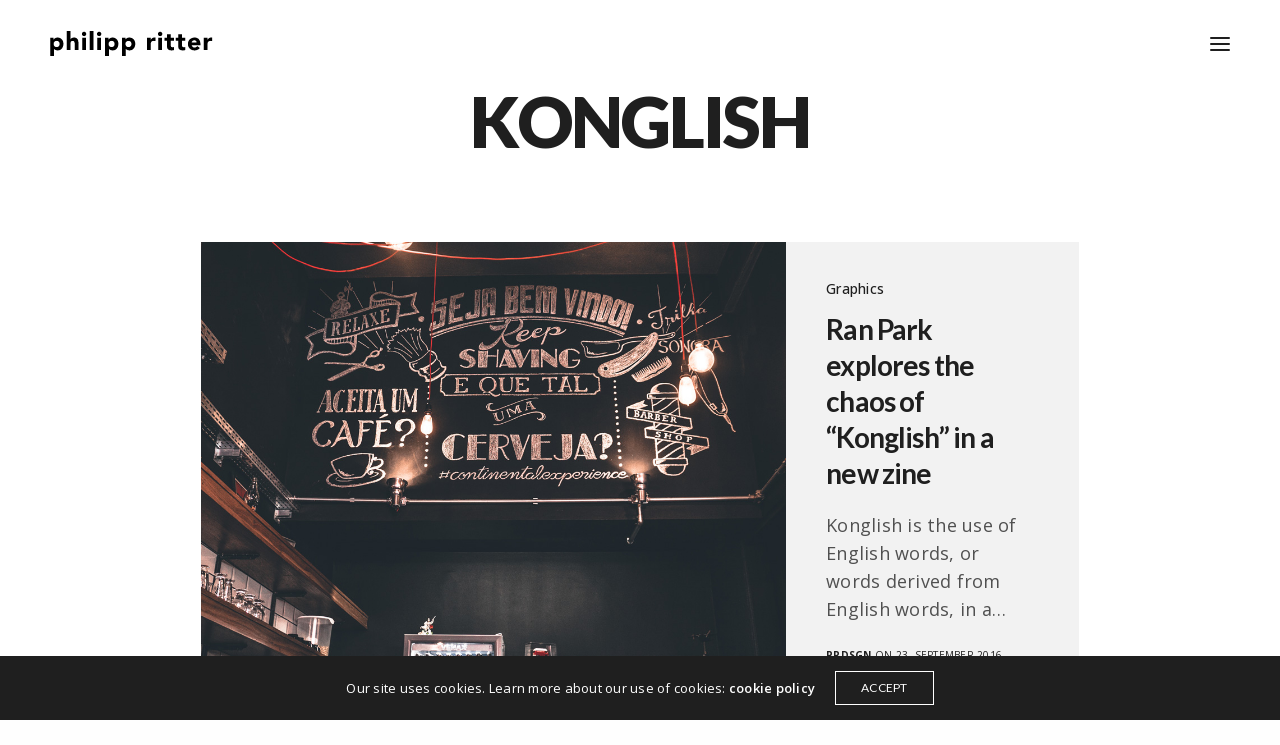

--- FILE ---
content_type: text/html; charset=UTF-8
request_url: http://portfolio.philritter.design/tag/konglish/
body_size: 53075
content:
<!doctype html>
<html lang="en-US" class=" custom-scrollbar-off">
<head>
	<meta charset="UTF-8" />
	<meta name="viewport" content="width=device-width, initial-scale=1, maximum-scale=1, viewport-fit=cover">
	<link rel="profile" href="http://gmpg.org/xfn/11">
	<link rel="pingback" href="http://portfolio.philritter.design/xmlrpc.php">
	<title>konglish &#8211; philippritter _ design lead</title>
<meta name='robots' content='max-image-preview:large' />
<link rel='dns-prefetch' href='//use.typekit.net' />
<link rel='dns-prefetch' href='//fonts.googleapis.com' />
<link rel="alternate" type="application/rss+xml" title="philippritter _ design lead &raquo; Feed" href="http://portfolio.philritter.design/feed/" />
<link rel="alternate" type="application/rss+xml" title="philippritter _ design lead &raquo; Comments Feed" href="http://portfolio.philritter.design/comments/feed/" />
<link rel="preconnect" href="//fonts.gstatic.com/" crossorigin><link rel="alternate" type="application/rss+xml" title="philippritter _ design lead &raquo; konglish Tag Feed" href="http://portfolio.philritter.design/tag/konglish/feed/" />
<style id='wp-img-auto-sizes-contain-inline-css' type='text/css'>
img:is([sizes=auto i],[sizes^="auto," i]){contain-intrinsic-size:3000px 1500px}
/*# sourceURL=wp-img-auto-sizes-contain-inline-css */
</style>
<style id='wp-emoji-styles-inline-css' type='text/css'>

	img.wp-smiley, img.emoji {
		display: inline !important;
		border: none !important;
		box-shadow: none !important;
		height: 1em !important;
		width: 1em !important;
		margin: 0 0.07em !important;
		vertical-align: -0.1em !important;
		background: none !important;
		padding: 0 !important;
	}
/*# sourceURL=wp-emoji-styles-inline-css */
</style>
<style id='wp-block-library-inline-css' type='text/css'>
:root{--wp-block-synced-color:#7a00df;--wp-block-synced-color--rgb:122,0,223;--wp-bound-block-color:var(--wp-block-synced-color);--wp-editor-canvas-background:#ddd;--wp-admin-theme-color:#007cba;--wp-admin-theme-color--rgb:0,124,186;--wp-admin-theme-color-darker-10:#006ba1;--wp-admin-theme-color-darker-10--rgb:0,107,160.5;--wp-admin-theme-color-darker-20:#005a87;--wp-admin-theme-color-darker-20--rgb:0,90,135;--wp-admin-border-width-focus:2px}@media (min-resolution:192dpi){:root{--wp-admin-border-width-focus:1.5px}}.wp-element-button{cursor:pointer}:root .has-very-light-gray-background-color{background-color:#eee}:root .has-very-dark-gray-background-color{background-color:#313131}:root .has-very-light-gray-color{color:#eee}:root .has-very-dark-gray-color{color:#313131}:root .has-vivid-green-cyan-to-vivid-cyan-blue-gradient-background{background:linear-gradient(135deg,#00d084,#0693e3)}:root .has-purple-crush-gradient-background{background:linear-gradient(135deg,#34e2e4,#4721fb 50%,#ab1dfe)}:root .has-hazy-dawn-gradient-background{background:linear-gradient(135deg,#faaca8,#dad0ec)}:root .has-subdued-olive-gradient-background{background:linear-gradient(135deg,#fafae1,#67a671)}:root .has-atomic-cream-gradient-background{background:linear-gradient(135deg,#fdd79a,#004a59)}:root .has-nightshade-gradient-background{background:linear-gradient(135deg,#330968,#31cdcf)}:root .has-midnight-gradient-background{background:linear-gradient(135deg,#020381,#2874fc)}:root{--wp--preset--font-size--normal:16px;--wp--preset--font-size--huge:42px}.has-regular-font-size{font-size:1em}.has-larger-font-size{font-size:2.625em}.has-normal-font-size{font-size:var(--wp--preset--font-size--normal)}.has-huge-font-size{font-size:var(--wp--preset--font-size--huge)}.has-text-align-center{text-align:center}.has-text-align-left{text-align:left}.has-text-align-right{text-align:right}.has-fit-text{white-space:nowrap!important}#end-resizable-editor-section{display:none}.aligncenter{clear:both}.items-justified-left{justify-content:flex-start}.items-justified-center{justify-content:center}.items-justified-right{justify-content:flex-end}.items-justified-space-between{justify-content:space-between}.screen-reader-text{border:0;clip-path:inset(50%);height:1px;margin:-1px;overflow:hidden;padding:0;position:absolute;width:1px;word-wrap:normal!important}.screen-reader-text:focus{background-color:#ddd;clip-path:none;color:#444;display:block;font-size:1em;height:auto;left:5px;line-height:normal;padding:15px 23px 14px;text-decoration:none;top:5px;width:auto;z-index:100000}html :where(.has-border-color){border-style:solid}html :where([style*=border-top-color]){border-top-style:solid}html :where([style*=border-right-color]){border-right-style:solid}html :where([style*=border-bottom-color]){border-bottom-style:solid}html :where([style*=border-left-color]){border-left-style:solid}html :where([style*=border-width]){border-style:solid}html :where([style*=border-top-width]){border-top-style:solid}html :where([style*=border-right-width]){border-right-style:solid}html :where([style*=border-bottom-width]){border-bottom-style:solid}html :where([style*=border-left-width]){border-left-style:solid}html :where(img[class*=wp-image-]){height:auto;max-width:100%}:where(figure){margin:0 0 1em}html :where(.is-position-sticky){--wp-admin--admin-bar--position-offset:var(--wp-admin--admin-bar--height,0px)}@media screen and (max-width:600px){html :where(.is-position-sticky){--wp-admin--admin-bar--position-offset:0px}}

/*# sourceURL=wp-block-library-inline-css */
</style><style id='global-styles-inline-css' type='text/css'>
:root{--wp--preset--aspect-ratio--square: 1;--wp--preset--aspect-ratio--4-3: 4/3;--wp--preset--aspect-ratio--3-4: 3/4;--wp--preset--aspect-ratio--3-2: 3/2;--wp--preset--aspect-ratio--2-3: 2/3;--wp--preset--aspect-ratio--16-9: 16/9;--wp--preset--aspect-ratio--9-16: 9/16;--wp--preset--color--black: #000000;--wp--preset--color--cyan-bluish-gray: #abb8c3;--wp--preset--color--white: #ffffff;--wp--preset--color--pale-pink: #f78da7;--wp--preset--color--vivid-red: #cf2e2e;--wp--preset--color--luminous-vivid-orange: #ff6900;--wp--preset--color--luminous-vivid-amber: #fcb900;--wp--preset--color--light-green-cyan: #7bdcb5;--wp--preset--color--vivid-green-cyan: #00d084;--wp--preset--color--pale-cyan-blue: #8ed1fc;--wp--preset--color--vivid-cyan-blue: #0693e3;--wp--preset--color--vivid-purple: #9b51e0;--wp--preset--color--thb-accent: #00ffba;--wp--preset--gradient--vivid-cyan-blue-to-vivid-purple: linear-gradient(135deg,rgb(6,147,227) 0%,rgb(155,81,224) 100%);--wp--preset--gradient--light-green-cyan-to-vivid-green-cyan: linear-gradient(135deg,rgb(122,220,180) 0%,rgb(0,208,130) 100%);--wp--preset--gradient--luminous-vivid-amber-to-luminous-vivid-orange: linear-gradient(135deg,rgb(252,185,0) 0%,rgb(255,105,0) 100%);--wp--preset--gradient--luminous-vivid-orange-to-vivid-red: linear-gradient(135deg,rgb(255,105,0) 0%,rgb(207,46,46) 100%);--wp--preset--gradient--very-light-gray-to-cyan-bluish-gray: linear-gradient(135deg,rgb(238,238,238) 0%,rgb(169,184,195) 100%);--wp--preset--gradient--cool-to-warm-spectrum: linear-gradient(135deg,rgb(74,234,220) 0%,rgb(151,120,209) 20%,rgb(207,42,186) 40%,rgb(238,44,130) 60%,rgb(251,105,98) 80%,rgb(254,248,76) 100%);--wp--preset--gradient--blush-light-purple: linear-gradient(135deg,rgb(255,206,236) 0%,rgb(152,150,240) 100%);--wp--preset--gradient--blush-bordeaux: linear-gradient(135deg,rgb(254,205,165) 0%,rgb(254,45,45) 50%,rgb(107,0,62) 100%);--wp--preset--gradient--luminous-dusk: linear-gradient(135deg,rgb(255,203,112) 0%,rgb(199,81,192) 50%,rgb(65,88,208) 100%);--wp--preset--gradient--pale-ocean: linear-gradient(135deg,rgb(255,245,203) 0%,rgb(182,227,212) 50%,rgb(51,167,181) 100%);--wp--preset--gradient--electric-grass: linear-gradient(135deg,rgb(202,248,128) 0%,rgb(113,206,126) 100%);--wp--preset--gradient--midnight: linear-gradient(135deg,rgb(2,3,129) 0%,rgb(40,116,252) 100%);--wp--preset--font-size--small: 13px;--wp--preset--font-size--medium: 20px;--wp--preset--font-size--large: 36px;--wp--preset--font-size--x-large: 42px;--wp--preset--spacing--20: 0.44rem;--wp--preset--spacing--30: 0.67rem;--wp--preset--spacing--40: 1rem;--wp--preset--spacing--50: 1.5rem;--wp--preset--spacing--60: 2.25rem;--wp--preset--spacing--70: 3.38rem;--wp--preset--spacing--80: 5.06rem;--wp--preset--shadow--natural: 6px 6px 9px rgba(0, 0, 0, 0.2);--wp--preset--shadow--deep: 12px 12px 50px rgba(0, 0, 0, 0.4);--wp--preset--shadow--sharp: 6px 6px 0px rgba(0, 0, 0, 0.2);--wp--preset--shadow--outlined: 6px 6px 0px -3px rgb(255, 255, 255), 6px 6px rgb(0, 0, 0);--wp--preset--shadow--crisp: 6px 6px 0px rgb(0, 0, 0);}:where(.is-layout-flex){gap: 0.5em;}:where(.is-layout-grid){gap: 0.5em;}body .is-layout-flex{display: flex;}.is-layout-flex{flex-wrap: wrap;align-items: center;}.is-layout-flex > :is(*, div){margin: 0;}body .is-layout-grid{display: grid;}.is-layout-grid > :is(*, div){margin: 0;}:where(.wp-block-columns.is-layout-flex){gap: 2em;}:where(.wp-block-columns.is-layout-grid){gap: 2em;}:where(.wp-block-post-template.is-layout-flex){gap: 1.25em;}:where(.wp-block-post-template.is-layout-grid){gap: 1.25em;}.has-black-color{color: var(--wp--preset--color--black) !important;}.has-cyan-bluish-gray-color{color: var(--wp--preset--color--cyan-bluish-gray) !important;}.has-white-color{color: var(--wp--preset--color--white) !important;}.has-pale-pink-color{color: var(--wp--preset--color--pale-pink) !important;}.has-vivid-red-color{color: var(--wp--preset--color--vivid-red) !important;}.has-luminous-vivid-orange-color{color: var(--wp--preset--color--luminous-vivid-orange) !important;}.has-luminous-vivid-amber-color{color: var(--wp--preset--color--luminous-vivid-amber) !important;}.has-light-green-cyan-color{color: var(--wp--preset--color--light-green-cyan) !important;}.has-vivid-green-cyan-color{color: var(--wp--preset--color--vivid-green-cyan) !important;}.has-pale-cyan-blue-color{color: var(--wp--preset--color--pale-cyan-blue) !important;}.has-vivid-cyan-blue-color{color: var(--wp--preset--color--vivid-cyan-blue) !important;}.has-vivid-purple-color{color: var(--wp--preset--color--vivid-purple) !important;}.has-black-background-color{background-color: var(--wp--preset--color--black) !important;}.has-cyan-bluish-gray-background-color{background-color: var(--wp--preset--color--cyan-bluish-gray) !important;}.has-white-background-color{background-color: var(--wp--preset--color--white) !important;}.has-pale-pink-background-color{background-color: var(--wp--preset--color--pale-pink) !important;}.has-vivid-red-background-color{background-color: var(--wp--preset--color--vivid-red) !important;}.has-luminous-vivid-orange-background-color{background-color: var(--wp--preset--color--luminous-vivid-orange) !important;}.has-luminous-vivid-amber-background-color{background-color: var(--wp--preset--color--luminous-vivid-amber) !important;}.has-light-green-cyan-background-color{background-color: var(--wp--preset--color--light-green-cyan) !important;}.has-vivid-green-cyan-background-color{background-color: var(--wp--preset--color--vivid-green-cyan) !important;}.has-pale-cyan-blue-background-color{background-color: var(--wp--preset--color--pale-cyan-blue) !important;}.has-vivid-cyan-blue-background-color{background-color: var(--wp--preset--color--vivid-cyan-blue) !important;}.has-vivid-purple-background-color{background-color: var(--wp--preset--color--vivid-purple) !important;}.has-black-border-color{border-color: var(--wp--preset--color--black) !important;}.has-cyan-bluish-gray-border-color{border-color: var(--wp--preset--color--cyan-bluish-gray) !important;}.has-white-border-color{border-color: var(--wp--preset--color--white) !important;}.has-pale-pink-border-color{border-color: var(--wp--preset--color--pale-pink) !important;}.has-vivid-red-border-color{border-color: var(--wp--preset--color--vivid-red) !important;}.has-luminous-vivid-orange-border-color{border-color: var(--wp--preset--color--luminous-vivid-orange) !important;}.has-luminous-vivid-amber-border-color{border-color: var(--wp--preset--color--luminous-vivid-amber) !important;}.has-light-green-cyan-border-color{border-color: var(--wp--preset--color--light-green-cyan) !important;}.has-vivid-green-cyan-border-color{border-color: var(--wp--preset--color--vivid-green-cyan) !important;}.has-pale-cyan-blue-border-color{border-color: var(--wp--preset--color--pale-cyan-blue) !important;}.has-vivid-cyan-blue-border-color{border-color: var(--wp--preset--color--vivid-cyan-blue) !important;}.has-vivid-purple-border-color{border-color: var(--wp--preset--color--vivid-purple) !important;}.has-vivid-cyan-blue-to-vivid-purple-gradient-background{background: var(--wp--preset--gradient--vivid-cyan-blue-to-vivid-purple) !important;}.has-light-green-cyan-to-vivid-green-cyan-gradient-background{background: var(--wp--preset--gradient--light-green-cyan-to-vivid-green-cyan) !important;}.has-luminous-vivid-amber-to-luminous-vivid-orange-gradient-background{background: var(--wp--preset--gradient--luminous-vivid-amber-to-luminous-vivid-orange) !important;}.has-luminous-vivid-orange-to-vivid-red-gradient-background{background: var(--wp--preset--gradient--luminous-vivid-orange-to-vivid-red) !important;}.has-very-light-gray-to-cyan-bluish-gray-gradient-background{background: var(--wp--preset--gradient--very-light-gray-to-cyan-bluish-gray) !important;}.has-cool-to-warm-spectrum-gradient-background{background: var(--wp--preset--gradient--cool-to-warm-spectrum) !important;}.has-blush-light-purple-gradient-background{background: var(--wp--preset--gradient--blush-light-purple) !important;}.has-blush-bordeaux-gradient-background{background: var(--wp--preset--gradient--blush-bordeaux) !important;}.has-luminous-dusk-gradient-background{background: var(--wp--preset--gradient--luminous-dusk) !important;}.has-pale-ocean-gradient-background{background: var(--wp--preset--gradient--pale-ocean) !important;}.has-electric-grass-gradient-background{background: var(--wp--preset--gradient--electric-grass) !important;}.has-midnight-gradient-background{background: var(--wp--preset--gradient--midnight) !important;}.has-small-font-size{font-size: var(--wp--preset--font-size--small) !important;}.has-medium-font-size{font-size: var(--wp--preset--font-size--medium) !important;}.has-large-font-size{font-size: var(--wp--preset--font-size--large) !important;}.has-x-large-font-size{font-size: var(--wp--preset--font-size--x-large) !important;}
/*# sourceURL=global-styles-inline-css */
</style>

<style id='classic-theme-styles-inline-css' type='text/css'>
/*! This file is auto-generated */
.wp-block-button__link{color:#fff;background-color:#32373c;border-radius:9999px;box-shadow:none;text-decoration:none;padding:calc(.667em + 2px) calc(1.333em + 2px);font-size:1.125em}.wp-block-file__button{background:#32373c;color:#fff;text-decoration:none}
/*# sourceURL=/wp-includes/css/classic-themes.min.css */
</style>
<link rel='stylesheet' id='thb-fa-css' href='http://portfolio.philritter.design/wp-content/themes/werkstatt/assets/css/font-awesome.min.css?ver=4.7.0' media='all' />
<link rel='stylesheet' id='thb-app-css' href='http://portfolio.philritter.design/wp-content/themes/werkstatt/assets/css/app.css?ver=4.7.0' media='all' />
<style id='thb-app-inline-css' type='text/css'>
h1,h2,h3,h4,h5,h6,.post.style9 .post-meta,.primary-font {font-family:Lato, 'BlinkMacSystemFont', -apple-system, 'Roboto', 'Lucida Sans';}h1,.h1 {font-weight:800;font-size:45px;text-transform:uppercase !important;}h2 {}h3 {}h4 {}h5 {}h6 {}em {}label {}label {}.thb-mobile-menu a {font-size:60px;text-transform:uppercase !important;}.thb-mobile-menu .sub-menu li a {font-size:30px;}.thb-full-menu li a,.header.style3 .thb-full-menu>li>a {}.thb-full-menu .sub-menu li a,.header.style3 .thb-full-menu .sub-menu li a {}.thb-full-menu>li>a.social,.header.style3 .thb-full-menu.socials li a.social {}#footer .widget {}#subfooter {font-size:14px;}.subfooter .socials a {font-size:18px;}body {font-family:Open Sans, 'BlinkMacSystemFont', -apple-system, 'Roboto', 'Lucida Sans';}input[type="submit"],.button,.btn,.btn-text,.btn[class*="thb-"]{font-family:Lato, 'BlinkMacSystemFont', -apple-system, 'Roboto', 'Lucida Sans';}#mobile-menu,.header {}.products .product .thb_title_holder h2 {}.product-detail .product-information h1.product_title {}.product-detail .product-information .woocommerce-product-details__short-description,.product-detail .product-information .woocommerce-product-details__short-description p {}.header .logolink .logoimg {max-height:25px;}.header .logolink .logoimg[src$=".svg"] {height:25px;}@media only screen and (min-width:64.063em) {#mobile-menu.style1 {width:50%;}}.thb-portfolio #portfolio-724.type-portfolio.style3:hover .portfolio-holder,.thb-portfolio #portfolio-724.type-portfolio:not(.thb-gradient-hover):not(.thb-corner-hover) .portfolio-link,.thb-portfolio #portfolio-724.type-portfolio.thb-corner-hover:hover .portfolio-link,.thb-portfolio #portfolio-724.type-portfolio.style2 .portfolio-holder .portfolio-inner:not(.thb-image-hover),.thb-portfolio .portfolio-724.type-portfolio.carousel_style3.style3_even:hover .portfolio-holder,.thb-portfolio .portfolio-724.type-portfolio.carousel_style3:hover .portfolio-holder {background:rgba(48,0,76,0.9);}.thb-portfolio #portfolio-724.type-portfolio.style6 .portfolio-holder:after {border-color:rgba(48,0,76,0.9);}.thb-portfolio #portfolio-724.type-portfolio .thb-gradient-fill{background-image:-moz-linear-gradient(rgba(0,0,0,0),rgba(48,0,76,0.9));background-image:-webkit-linear-gradient(rgba(0,0,0,0),rgba(48,0,76,0.9));background-image:linear-gradient(rgba(0,0,0,0),rgba(48,0,76,0.9));}.thb-portfolio #portfolio-658.type-portfolio.style3:hover .portfolio-holder,.thb-portfolio #portfolio-658.type-portfolio:not(.thb-gradient-hover):not(.thb-corner-hover) .portfolio-link,.thb-portfolio #portfolio-658.type-portfolio.thb-corner-hover:hover .portfolio-link,.thb-portfolio #portfolio-658.type-portfolio.style2 .portfolio-holder .portfolio-inner:not(.thb-image-hover),.thb-portfolio .portfolio-658.type-portfolio.carousel_style3.style3_even:hover .portfolio-holder,.thb-portfolio .portfolio-658.type-portfolio.carousel_style3:hover .portfolio-holder {background:rgba(48,0,76,0.9);}.thb-portfolio #portfolio-658.type-portfolio.style6 .portfolio-holder:after {border-color:rgba(48,0,76,0.9);}.thb-portfolio #portfolio-658.type-portfolio .thb-gradient-fill{background-image:-moz-linear-gradient(rgba(0,0,0,0),rgba(48,0,76,0.9));background-image:-webkit-linear-gradient(rgba(0,0,0,0),rgba(48,0,76,0.9));background-image:linear-gradient(rgba(0,0,0,0),rgba(48,0,76,0.9));}.thb-portfolio #portfolio-621.type-portfolio.style3:hover .portfolio-holder,.thb-portfolio #portfolio-621.type-portfolio:not(.thb-gradient-hover):not(.thb-corner-hover) .portfolio-link,.thb-portfolio #portfolio-621.type-portfolio.thb-corner-hover:hover .portfolio-link,.thb-portfolio #portfolio-621.type-portfolio.style2 .portfolio-holder .portfolio-inner:not(.thb-image-hover),.thb-portfolio .portfolio-621.type-portfolio.carousel_style3.style3_even:hover .portfolio-holder,.thb-portfolio .portfolio-621.type-portfolio.carousel_style3:hover .portfolio-holder {background:rgba(255,61,61,0.9);}.thb-portfolio #portfolio-621.type-portfolio.style6 .portfolio-holder:after {border-color:rgba(255,61,61,0.9);}.thb-portfolio #portfolio-621.type-portfolio .thb-gradient-fill{background-image:-moz-linear-gradient(rgba(0,0,0,0),rgba(255,61,61,0.9));background-image:-webkit-linear-gradient(rgba(0,0,0,0),rgba(255,61,61,0.9));background-image:linear-gradient(rgba(0,0,0,0),rgba(255,61,61,0.9));}.thb-portfolio #portfolio-603.type-portfolio.style3:hover .portfolio-holder,.thb-portfolio #portfolio-603.type-portfolio:not(.thb-gradient-hover):not(.thb-corner-hover) .portfolio-link,.thb-portfolio #portfolio-603.type-portfolio.thb-corner-hover:hover .portfolio-link,.thb-portfolio #portfolio-603.type-portfolio.style2 .portfolio-holder .portfolio-inner:not(.thb-image-hover),.thb-portfolio .portfolio-603.type-portfolio.carousel_style3.style3_even:hover .portfolio-holder,.thb-portfolio .portfolio-603.type-portfolio.carousel_style3:hover .portfolio-holder {background:rgba(0,255,186,0.9);}.thb-portfolio #portfolio-603.type-portfolio.style6 .portfolio-holder:after {border-color:rgba(0,255,186,0.9);}.thb-portfolio #portfolio-603.type-portfolio .thb-gradient-fill{background-image:-moz-linear-gradient(rgba(0,0,0,0),rgba(0,255,186,0.9));background-image:-webkit-linear-gradient(rgba(0,0,0,0),rgba(0,255,186,0.9));background-image:linear-gradient(rgba(0,0,0,0),rgba(0,255,186,0.9));}.thb-portfolio #portfolio-447.type-portfolio.style3:hover .portfolio-holder,.thb-portfolio #portfolio-447.type-portfolio:not(.thb-gradient-hover):not(.thb-corner-hover) .portfolio-link,.thb-portfolio #portfolio-447.type-portfolio.thb-corner-hover:hover .portfolio-link,.thb-portfolio #portfolio-447.type-portfolio.style2 .portfolio-holder .portfolio-inner:not(.thb-image-hover),.thb-portfolio .portfolio-447.type-portfolio.carousel_style3.style3_even:hover .portfolio-holder,.thb-portfolio .portfolio-447.type-portfolio.carousel_style3:hover .portfolio-holder {background:rgba(0,255,186,0.9);}.thb-portfolio #portfolio-447.type-portfolio.style6 .portfolio-holder:after {border-color:rgba(0,255,186,0.9);}.thb-portfolio #portfolio-447.type-portfolio .thb-gradient-fill{background-image:-moz-linear-gradient(rgba(0,0,0,0),rgba(0,255,186,0.9));background-image:-webkit-linear-gradient(rgba(0,0,0,0),rgba(0,255,186,0.9));background-image:linear-gradient(rgba(0,0,0,0),rgba(0,255,186,0.9));}.thb-portfolio #portfolio-442.type-portfolio.style3:hover .portfolio-holder,.thb-portfolio #portfolio-442.type-portfolio:not(.thb-gradient-hover):not(.thb-corner-hover) .portfolio-link,.thb-portfolio #portfolio-442.type-portfolio.thb-corner-hover:hover .portfolio-link,.thb-portfolio #portfolio-442.type-portfolio.style2 .portfolio-holder .portfolio-inner:not(.thb-image-hover),.thb-portfolio .portfolio-442.type-portfolio.carousel_style3.style3_even:hover .portfolio-holder,.thb-portfolio .portfolio-442.type-portfolio.carousel_style3:hover .portfolio-holder {background:rgba(255,61,61,0.9);}.thb-portfolio #portfolio-442.type-portfolio.style6 .portfolio-holder:after {border-color:rgba(255,61,61,0.9);}.thb-portfolio #portfolio-442.type-portfolio .thb-gradient-fill{background-image:-moz-linear-gradient(rgba(0,0,0,0),rgba(255,61,61,0.9));background-image:-webkit-linear-gradient(rgba(0,0,0,0),rgba(255,61,61,0.9));background-image:linear-gradient(rgba(0,0,0,0),rgba(255,61,61,0.9));}.thb-portfolio #portfolio-438.type-portfolio.style3:hover .portfolio-holder,.thb-portfolio #portfolio-438.type-portfolio:not(.thb-gradient-hover):not(.thb-corner-hover) .portfolio-link,.thb-portfolio #portfolio-438.type-portfolio.thb-corner-hover:hover .portfolio-link,.thb-portfolio #portfolio-438.type-portfolio.style2 .portfolio-holder .portfolio-inner:not(.thb-image-hover),.thb-portfolio .portfolio-438.type-portfolio.carousel_style3.style3_even:hover .portfolio-holder,.thb-portfolio .portfolio-438.type-portfolio.carousel_style3:hover .portfolio-holder {background:rgba(255,61,61,0.9);}.thb-portfolio #portfolio-438.type-portfolio.style6 .portfolio-holder:after {border-color:rgba(255,61,61,0.9);}.thb-portfolio #portfolio-438.type-portfolio .thb-gradient-fill{background-image:-moz-linear-gradient(rgba(0,0,0,0),rgba(255,61,61,0.9));background-image:-webkit-linear-gradient(rgba(0,0,0,0),rgba(255,61,61,0.9));background-image:linear-gradient(rgba(0,0,0,0),rgba(255,61,61,0.9));}.thb-portfolio #portfolio-428.type-portfolio.style3:hover .portfolio-holder,.thb-portfolio #portfolio-428.type-portfolio:not(.thb-gradient-hover):not(.thb-corner-hover) .portfolio-link,.thb-portfolio #portfolio-428.type-portfolio.thb-corner-hover:hover .portfolio-link,.thb-portfolio #portfolio-428.type-portfolio.style2 .portfolio-holder .portfolio-inner:not(.thb-image-hover),.thb-portfolio .portfolio-428.type-portfolio.carousel_style3.style3_even:hover .portfolio-holder,.thb-portfolio .portfolio-428.type-portfolio.carousel_style3:hover .portfolio-holder {background:rgba(48,0,76,0.9);}.thb-portfolio #portfolio-428.type-portfolio.style6 .portfolio-holder:after {border-color:rgba(48,0,76,0.9);}.thb-portfolio #portfolio-428.type-portfolio .thb-gradient-fill{background-image:-moz-linear-gradient(rgba(0,0,0,0),rgba(48,0,76,0.9));background-image:-webkit-linear-gradient(rgba(0,0,0,0),rgba(48,0,76,0.9));background-image:linear-gradient(rgba(0,0,0,0),rgba(48,0,76,0.9));}.thb-portfolio #portfolio-402.type-portfolio.style3:hover .portfolio-holder,.thb-portfolio #portfolio-402.type-portfolio:not(.thb-gradient-hover):not(.thb-corner-hover) .portfolio-link,.thb-portfolio #portfolio-402.type-portfolio.thb-corner-hover:hover .portfolio-link,.thb-portfolio #portfolio-402.type-portfolio.style2 .portfolio-holder .portfolio-inner:not(.thb-image-hover),.thb-portfolio .portfolio-402.type-portfolio.carousel_style3.style3_even:hover .portfolio-holder,.thb-portfolio .portfolio-402.type-portfolio.carousel_style3:hover .portfolio-holder {background:rgba(0,255,186,0.91);}.thb-portfolio #portfolio-402.type-portfolio.style6 .portfolio-holder:after {border-color:rgba(0,255,186,0.91);}.thb-portfolio #portfolio-402.type-portfolio .thb-gradient-fill{background-image:-moz-linear-gradient(rgba(0,0,0,0),rgba(0,255,186,0.91));background-image:-webkit-linear-gradient(rgba(0,0,0,0),rgba(0,255,186,0.91));background-image:linear-gradient(rgba(0,0,0,0),rgba(0,255,186,0.91));}.page-id-33 #wrapper div[role="main"] {}.subfooter {background-color:#00091e !important;background-image:none !important;}a:hover, ol li:before, ol li ol li:before, .thb-full-menu li.menu-item-has-children.sfHover > a, .mm-link-animation-bg-fill .thb-mobile-menu a:hover, .mm-link-animation-bg-fill .thb-mobile-menu li.current_page_item:not(.has-hash), .post .post-title a:hover, .authorpage .author-content .square-icon:hover, ol.commentlist .comment .reply a, input[type="submit"].thb-border-style.accent,.button.thb-border-style.accent,.btn.thb-border-style.accent, input[type="submit"].thb-text-style.accent,.button.thb-text-style.accent,.btn.thb-text-style.accent, .more-link, .pagination .page-numbers.current, .pagination .page-numbers:not(.dots):hover, .thb-portfolio .type-portfolio.style2:hover h2, .thb-list-portfolio:not(.thb-bg-grid-full) .thb-content-side .type-portfolio.active h1, .thb-list-portfolio:not(.thb-bg-grid-full) .thb-content-side .type-portfolio.active h2, .thb-list-portfolio:not(.thb-bg-grid-full) .thb-content-side .type-portfolio.active h3, .thb-list-portfolio:not(.thb-bg-grid-full) .thb-content-side .type-portfolio.active .thb-categories, .thb-list-portfolio:not(.thb-bg-grid-full) .thb-content-side.light-title .type-portfolio.active h1, .thb-list-portfolio:not(.thb-bg-grid-full) .thb-content-side.light-title .type-portfolio.active h2, .thb-list-portfolio:not(.thb-bg-grid-full) .thb-content-side.light-title .type-portfolio.active h3, .thb-list-portfolio:not(.thb-bg-grid-full) .thb-content-side.light-title .type-portfolio.active .thb-categories, .thb-autotype .thb-autotype-entry, .post_nav_link:hover span, .thb-breadcrumb-holder a:hover, .thb-counter, .thb-counter h6, .thb-portfolio-filter.style2 ul li a.active, .thb-portfolio-filter.style2 ul li a:hover, .thb-portfolio-filter.style3 ul li a.active, .thb-portfolio-filter.style3 ul li a:hover, .white-header .thb-full-menu>li.current-menu-item:not(.has-hash)>a, .light-title .header:not(.hover):not(:hover) .thb-full-menu>li.current-menu-item:not(.has-hash)>a, .disable_header_fill-on.light-title .header .thb-full-menu>li.current-menu-item:not(.has-hash)>a, .thb-full-menu li.current-menu-item:not(.has-hash)>a, #wrapper ol li:before, #wrapper ol li ol li:before, header.style3.dark .thb-full-menu>li.current-menu-item:not(.has-hash)>a, .btn.thb-fill-style.accent,.white-header .thb-full-menu>li.current-menu-item:not(.has-hash)>a, .header.style3.dark .thb-full-menu>li.current-menu-item:not(.has-hash)>a, .light-title:not(.midnight_on) .header:not(.hover):not(:hover):not(.style3) .thb-full-menu>li.current-menu-item:not(.has-hash)>a, .disable_header_fill-on.light-title:not(.midnight_on) .header:not(.style3) .thb-full-menu>li.current-menu-item:not(.has-hash)>a, .midnightHeader.light-title .thb-full-menu>li.current-menu-item:not(.has-hash)>a,.has-thb-accent-color,.wp-block-button .wp-block-button__link.has-thb-accent-color,input[type="submit"].thb-border-line-style.accent, .button.thb-border-line-style.accent, .btn.thb-border-line-style.accent {color:#00ffba;}.post.style5 .blog-content:after, .post.style6 .post-gallery, .post.style7 .blog-content:after, input[type="submit"]:hover, .button:not(.thb-text-style):not(.thb-border-style):not(.thb-fill-style):not(.thb-solid-border):hover, .btn:not(.thb-text-style):not(.thb-border-style):not(.thb-fill-style):not(.thb-solid-border):not(.thb-border-line-style):hover, .button.wc-forward, .place-order .button, input[type="submit"].accent,.button.accent:not(.thb-text-style):not(.thb-border-style):not(.thb-fill-style),.btn.accent:not(.thb-text-style):not(.thb-border-style):not(.thb-fill-style):not(.thb-solid-border):not(.thb-border-line-style), input[type="submit"].thb-3d-style.accent span,.button.thb-3d-style.accent span,.btn.thb-3d-style.accent span, input[type="submit"].thb-border-style.accent:hover,.button.thb-border-style.accent:hover,.btn.thb-border-style.accent:hover, input[type="submit"].thb-fill-style.accent:before,.button.thb-fill-style.accent:before,.btn.thb-fill-style.accent:before, input[type="submit"].thb-text-style.accent:before, input[type="submit"].thb-text-style.accent:after,input[type="submit"].thb-text-style.accent span:before,input[type="submit"].thb-text-style.accent span:after,.button.thb-text-style.accent:before,.button.thb-text-style.accent:after,.button.thb-text-style.accent span:before,.button.thb-text-style.accent span:after,.btn.thb-text-style.accent:before,.btn.thb-text-style.accent:after,.btn.thb-text-style.accent span:before,.btn.thb-text-style.accent span:after, .pagination .page-numbers.prev:before, .pagination .page-numbers.next:after, .thb_row_pagination li:hover, .thb_row_pagination li.active, .thb_row_pagination li:hover span, .thb_row_pagination li.active span, .swiper-container .swiper-nav.arrow-style1:hover span, .slick-nav:hover span, .slick-dots li.slick-active, .thb-iconbox.type2:hover, .thb_call_to_action, #music_toggle:hover, #music_toggle.on, .woocommerce-MyAccount-navigation ul li:hover a, .woocommerce-MyAccount-navigation ul li.is-active a, .btn.thb-solid-border.accent:hover, .thb-image-slider.thb-image-slider-style4 figcaption, .swiper-nav.style1:hover span, .thb-portfolio-filter.style3 ul li a.active:before, .thb-portfolio-filter.style3 ul li a:hover:before, .thb-client-row.thb-opacity.with-accent .thb-client:hover, .swiper-container .light-pagination+.swiper-nav+.swiper-nav.arrow-style1:hover span, .btn-text.style3 .circle-btn, .thb-page-header .thb-blog-categories li a:after,.has-thb-accent-background-color,.wp-block-button .wp-block-button__link.has-thb-accent-background-color,input[type="submit"].thb-border-line-style.accent:after, .button.thb-border-line-style.accent:after, .btn.thb-border-line-style.accent:after {background-color:#00ffba;}.btn.thb-fill-style.accent:after {background-color:#00e6a7;}.post.style11:hover {background-color:rgba(0,255,186, 0.2);}.thb-team-row .thb-team-member .team-information {background-color:rgba(0,255,186, 0.9);}ol li:before, ol li ol li:before, input[type="text"]:focus, input[type="password"]:focus,input[type="date"]:focus,input[type="datetime"]:focus,input[type="email"]:focus,input[type="number"]:focus,input[type="search"]:focus,input[type="tel"]:focus,input[type="time"]:focus,input[type="url"]:focus,textarea:focus, input[type="submit"].thb-border-style.accent,.button.thb-border-style.accent,.btn.thb-border-style.accent, input[type="submit"].thb-fill-style.accent,.button.thb-fill-style.accent, input[type="submit"].thb-text-style.accent span,.button.thb-text-style.accent span,.btn.thb-text-style.accent span, .thb-portfolio .type-portfolio.thb-border-hover .portfolio-link:before, .swiper-container .swiper-nav.arrow-style1:hover span, .slick-nav:hover span, .thb-team-row .thb-team-member.thb-add-new > a:hover, .thb-iconbox.type2:hover, .woocommerce-MyAccount-navigation ul li:hover a, .woocommerce-MyAccount-navigation ul li.is-active a, .btn.thb-solid-border.accent:hover, .swiper-nav.style1:hover span, .light-arrow .slick-nav:hover span, .post.style1.style8:hover, .thb-portfolio .type-portfolio.style6 .portfolio-holder:after, #wrapper ol li:before, #wrapper ol li ol li:before, .btn.thb-fill-style.accent, input[type="submit"].thb-border-line-style.accent, .button.thb-border-line-style.accent, .btn.thb-border-line-style.accent {border-color:#00ffba;}.thb-image-slider.thb-image-slider-style4 figcaption:after {border-top-color:#00ffba;}.thb-iconbox.type3:after {box-shadow:inset 0 -75px 60px -35px #00ffba;}.woocommerce-MyAccount-navigation ul li:hover+li a, .woocommerce-MyAccount-navigation ul li.is-active+li a {border-top-color:#00ffba;}.thb-preloader .thb-preloader-icon-hexagon .preloader-path,.thb-preloader .thb-preloader-icon-circle .path,.thb-team-row .thb-team-member.thb-add-new > a:hover svg path,.thb-iconbox.type3 svg path, .thb-iconbox.type3 svg circle, .thb-iconbox.type3 svg rect, .thb-iconbox.type3 svg ellipse,.thb-counter figure svg path, .thb-counter figure svg circle, .thb-counter figure svg rect, .thb-counter figure svg ellipse {stroke:#00ffba;}.thb-list-portfolio:not(.thb-bg-grid-full) .thb-content-side .type-portfolio.active .next svg, .thb-list-portfolio:not(.thb-bg-grid-full) .thb-content-side.light-title .type-portfolio.active .next svg, .btn-text.style4 .arrow svg:first-child {fill:#00ffba;}.thb-show-all .items ul li:hover figure {box-shadow:0 0 0 3px #00ffba inset;}.thb-mobile-menu .nav-link-mask .nav-link-mask-text,#mobile-menu.light .thb-mobile-menu .nav-link-mask-text {color:#4cfff3;}.post-content p a { color:#00f9ae !important; }.wpb_text_column p a { color:#00f9ae !important; }.wpb_text_column ul a { color:#00f9ae !important; }.wpb_text_column ol a { color:#00f9ae !important; }.widget p a { color:#00f9ae !important; }#watchmovie {margin-top:80px;font-weight:bold; text-decoration:underline; text-decoration-thickness:3px; text-underline-offset:3px;}
/*# sourceURL=thb-app-inline-css */
</style>
<link rel='stylesheet' id='thb-style-css' href='http://portfolio.philritter.design/wp-content/themes/werkstatt/style.css?ver=4.7.0' media='all' />
<link rel='stylesheet' id='thb-google-fonts-css' href='https://fonts.googleapis.com/css?family=Lato%3A100%2C100i%2C300%2C300i%2C400%2C400i%2C700%2C700i%2C900%2C900i%7COpen+Sans%3A300%2C400%2C500%2C600%2C700%2C800%2C300i%2C400i%2C500i%2C600i%2C700i%2C800i&#038;subset=latin&#038;display=swap&#038;ver=4.7.0' media='all' />
<script type="text/javascript" src="http://portfolio.philritter.design/wp-includes/js/jquery/jquery.min.js?ver=3.7.1" id="jquery-core-js"></script>
<script type="text/javascript" src="http://portfolio.philritter.design/wp-includes/js/jquery/jquery-migrate.min.js?ver=3.4.1" id="jquery-migrate-js"></script>
<script type="text/javascript" src="https://use.typekit.net/sjj2siw.js?ver=4.7.0" id="thb-typekit-js"></script>
<script type="text/javascript" id="thb-typekit-js-after">
/* <![CDATA[ */
try{Typekit.load({ async: true });}catch(e){}
//# sourceURL=thb-typekit-js-after
/* ]]> */
</script>
<link rel="https://api.w.org/" href="http://portfolio.philritter.design/wp-json/" /><link rel="alternate" title="JSON" type="application/json" href="http://portfolio.philritter.design/wp-json/wp/v2/tags/33" /><link rel="EditURI" type="application/rsd+xml" title="RSD" href="http://portfolio.philritter.design/xmlrpc.php?rsd" />
<meta name="generator" content="WordPress 6.9" />
<meta name="generator" content="Powered by WPBakery Page Builder - drag and drop page builder for WordPress."/>
<style type="text/css">
body.custom-background #wrapper div[role="main"] { background-color: #ffffff; }
</style>
	<link rel="icon" href="http://portfolio.philritter.design/wp-content/uploads/2021/01/cropped-favicon-1-32x32.jpg" sizes="32x32" />
<link rel="icon" href="http://portfolio.philritter.design/wp-content/uploads/2021/01/cropped-favicon-1-192x192.jpg" sizes="192x192" />
<link rel="apple-touch-icon" href="http://portfolio.philritter.design/wp-content/uploads/2021/01/cropped-favicon-1-180x180.jpg" />
<meta name="msapplication-TileImage" content="http://portfolio.philritter.design/wp-content/uploads/2021/01/cropped-favicon-1-270x270.jpg" />
<noscript><style> .wpb_animate_when_almost_visible { opacity: 1; }</style></noscript></head>
<body class="archive tag tag-konglish tag-33 wp-theme-werkstatt midnight_off header-lateral-off thb-snap-rows- thb-dropdown-color-dark thb-nav-menu-widget-columns-2 thb-header-fixed-on thb-header-fill-off thb_row_pagination_ lightbox-theme-dark right-click-on row_pagination_position-  disable_header_fill-off disable-row-offset- mm-link-animation-link-fill footer-shadow-light thb-borders-off overflow-off portfolio_title_animation-on product_style1_color-dark thb-single-product-ajax-on wpb-js-composer js-comp-ver-6.5.0 vc_responsive">
<div id="wrapper" class="thb-page-transition-on">
	<!-- Start Content Click Capture -->
<div class="click-capture"></div>
<!-- End Content Click Capture -->
<!-- Start Mobile Menu -->
<nav id="mobile-menu" class="light style2" data-behaviour="thb-default" data-animation="style1">
	<a href="#" class="thb-close" title="Close"><svg xmlns="http://www.w3.org/2000/svg" viewBox="0 0 64 64" enable-background="new 0 0 64 64"><g fill="none" stroke="#000" stroke-width="2" stroke-miterlimit="10"><path d="m18.947 17.15l26.1 25.903"/><path d="m19.05 43.15l25.902-26.1"/></g></svg></a>
			<div class="custom_scroll" id="menu-scroll">
		<div>
			<div class="mobile-menu-container">
			<div class="mobile-menu-top">
								<ul id="menu-navigation" class="thb-mobile-menu"><li id="menu-item-222" class=" menu-item menu-item-type-post_type menu-item-object-page menu-item-222"><div class="link_container"><div class="link_inner"><a href="http://portfolio.philritter.design/contact-us/" data-content="Contact" data-menubg=""><span class="nav-link-mask"><span class="nav-link-mask-text">Contact</span></span></a></div></div></li>
</ul>							</div>
					</div>
		</div>
	</div>
			<div class="mobile-menu-bottom">
			<ul id="menu-secondary" class="thb-secondary-menu row "><li id="menu-item-35" class="menu-item menu-item-type-custom menu-item-object-custom menu-item-35 column"><a target="_blank" href="http://instagram.com/philritterdsgn/">Instagram</a></li>
<li id="menu-item-37" class="menu-item menu-item-type-custom menu-item-object-custom menu-item-37 column"><a target="_blank" href="https://www.linkedin.com/in/phil-ritter-3615847a/">Linkedin</a></li>
<li id="menu-item-38" class="menu-item menu-item-type-custom menu-item-object-custom menu-item-38 column"><a target="_blank" href="https://vimeo.com/philritter">Vimeo</a></li>
<li id="menu-item-32" class="menu-item menu-item-type-custom menu-item-object-custom menu-item-32 column"><a target="_blank" href="https://www.xing.com/profile/Phil_Ritter/">Xing</a></li>
</ul>						<div class="menu-footer">
				<div>
					<p>© 2021 Phil Ritter. All rights reserved. <a style="opacity: 0.3;" href="http://portfolio.philritter.design/imprint-disclaimer/">View Imprint/Disclaimer.</a></p>				</div>
			</div>
					</div>
	</nav>
<!-- End Mobile Menu -->
	<!-- Start Header -->
<header class="header style1 menu_style1">
	<div class="row align-middle
	expanded	">
		<div class="small-12 columns regular-header">
			<div class="logo-holder">
				<a href="http://portfolio.philritter.design" class="logolink" title="philippritter _ design lead">
					<img src="http://portfolio.philritter.design/wp-content/uploads/2024/11/philritterlogo_b.svg" class="logoimg logo-dark" alt="philippritter _ design lead"/>
					<img src="http://portfolio.philritter.design/wp-content/uploads/2024/11/philritterlogo_w.svg" class="logoimg logo-light" alt="philippritter _ design lead"/>
				</a>
			</div>
			<div>
																							<a class="mobile-toggle style1">
				<div>
			<span></span><span></span><span></span>
		</div>
	</a>
				</div>
		</div>
			</div>
</header>
<!-- End Header -->
	<div role="main">
<div class="blog-container style7 	page-padding">
	<div class="thb-page-header">
	<h1>konglish</h1>
		</div>
<div class="row align-center">
	<div class="small-12 medium-10 large-9 columns pagination-style1" data-count="10" data-security="3958b30c8e">
					<article itemscope itemtype="http://schema.org/Article" class="post style7 post-251 type-post status-publish format-standard has-post-thumbnail hentry category-graphics tag-chaos tag-konglish tag-new-zine tag-ran-park" role="article">
	<div class="row no-padding">
		<figure class="post-gallery small-12 large-8 columns" style="background-image:url('http://portfolio.philritter.design/wp-content/uploads/2016/09/w_133.jpg')">
			<a href="http://portfolio.philritter.design/2016/09/23/ran-park-explores-the-chaos-of-konglish-in-a-new-zine/" rel="bookmark" title="Ran Park explores the chaos of &#8220;Konglish&#8221; in a new zine"></a>
		</figure>
		<div class="small-12 large-4 columns">
			<div class="blog-content">
				<div class="blog-top">
					<aside class="post-category">
						<a href="http://portfolio.philritter.design/category/graphics/" rel="category tag">Graphics</a>					</aside>
					<header class="post-title entry-header">
						<h3 class="entry-title" itemprop="name headline"><a href="http://portfolio.philritter.design/2016/09/23/ran-park-explores-the-chaos-of-konglish-in-a-new-zine/" title="Ran Park explores the chaos of &#8220;Konglish&#8221; in a new zine">Ran Park explores the chaos of &#8220;Konglish&#8221; in a new zine</a></h3>					</header>
					<div class="post-content">
						<p>Konglish is the use of English words, or words derived from English words, in a&hellip;</p>
					</div>
				</div>
				<aside class="post-meta">
					<a href="http://portfolio.philritter.design/author/prdsgn/" title="Posts by prdsgn" rel="author">prdsgn</a> on 23. September 2016				</aside>
			</div>
		</div>
	</div>
		<aside class="post-bottom-meta hide">
		<strong rel="author" itemprop="author" class="author"><a href="http://portfolio.philritter.design/author/prdsgn/" title="Posts by prdsgn" rel="author">prdsgn</a></strong>
		<time class="date published time" datetime="2016-09-23T13:17:01+02:00" itemprop="datePublished" content="2016-09-23T13:17:01+02:00">2016-09-23T13:17:01+02:00</time>
		<meta itemprop="dateModified" class="date updated" content="2016-09-23T13:17:01+02:00">
		<span class="hide" itemprop="publisher" itemscope itemtype="https://schema.org/Organization">
			<meta itemprop="name" content="philippritter _ design lead">
			<span itemprop="logo" itemscope itemtype="https://schema.org/ImageObject">
				<meta itemprop="url" content="http://portfolio.philritter.design/wp-content/uploads/2024/11/philritterlogo_b.svg">
			</span>
			<meta itemprop="url" content="http://portfolio.philritter.design/">
		</span>
				<span class="hide" itemprop="image" itemscope itemtype="http://schema.org/ImageObject">
			<meta itemprop="url" content="http://portfolio.philritter.design/wp-content/uploads/2016/09/w_133.jpg">
			<meta itemprop="width" content="1920">
			<meta itemprop="height" content="820">
		</span>
				<meta itemscope itemprop="mainEntityOfPage" itemtype="https://schema.org/WebPage" itemid="http://portfolio.philritter.design/2016/09/23/ran-park-explores-the-chaos-of-konglish-in-a-new-zine/">
	</aside>
	</article>
			</div>
</div>
		<div class="row align-center">
			<div class="small-12 medium-10 large-9 columns">
							</div>
		</div>
		</div>
		</div><!-- End role["main"] -->
	<div class="fixed-footer-container">
				<div id="subfooter" class="subfooter style1 dark full-width-footer">
	<div class="row">
		<div class="small-12 columns">
			<div class="subfooter-container">
				<div class="row no-padding">
					<div class="small-12 medium-6 thb-copyright columns">
						<p>© 2021 Philipp Ritter. All Rights Reserved.</p>					</div>
					<div class="small-12 medium-6 thb-social columns">
						<aside class="socials">				<a href="https://vimeo.com/philritter" class="social vimeo" target="_blank" rel="noreferrer nofollow"><i class="fa fa-vimeo"></i></a>
								<a href="https://www.linkedin.com/in/philipp-ritter-3615847a/" class="social linkedin" target="_blank" rel="noreferrer nofollow"><i class="fa fa-linkedin"></i></a>
								<a href="http://instagram.com/philritterdsgn/" class="social instagram" target="_blank" rel="noreferrer nofollow"><i class="fa fa-instagram"></i></a>
				</aside>					</div>
				</div>
			</div>
		</div>
	</div>
</div>
				</div> <!-- End .fixed-footer-container -->
		</div> <!-- End #wrapper -->

		<a href="#" title="Scroll To Top" id="scroll_to_top">
			<svg xmlns="http://www.w3.org/2000/svg" version="1.1" x="0" y="0" width="10" height="17" viewBox="0 0 10 17" enable-background="new 0 0 10 17" xml:space="preserve"><path fill-rule="evenodd" clip-rule="evenodd" d="M9.2 4.2L5.7 0.7C5.5 0.5 5.3 0.4 5 0.4c-0.3 0-0.5 0.1-0.7 0.3L0.8 4.2c-0.4 0.4-0.4 1 0 1.4 0.4 0.4 1 0.4 1.4 0L4 3.8v11.9c0 0.6 0.4 1 1 1 0.6 0 1-0.4 1-1V3.8l1.8 1.8c0.4 0.4 1 0.4 1.4 0S9.6 4.6 9.2 4.2z"/></svg>		</a>
		<script type="speculationrules">
{"prefetch":[{"source":"document","where":{"and":[{"href_matches":"/*"},{"not":{"href_matches":["/wp-*.php","/wp-admin/*","/wp-content/uploads/*","/wp-content/*","/wp-content/plugins/*","/wp-content/themes/werkstatt/*","/*\\?(.+)"]}},{"not":{"selector_matches":"a[rel~=\"nofollow\"]"}},{"not":{"selector_matches":".no-prefetch, .no-prefetch a"}}]},"eagerness":"conservative"}]}
</script>
		<aside class="share_screen" id="right_click_content">
			<div class="row align-center">
				<div class="small-12 medium-8 large-6 columns">
					<p>Right-clicking is deactivated.</p>				</div>
			</div>
		</aside>
		<aside class="thb-cookie-bar">
	<div class="thb-cookie-text">
	<p>Our site uses cookies. Learn more about our use of cookies: <a href="#">cookie policy</a></p>	</div>
	<a class="button white thb-border-style small">ACCEPT</a>
</aside>
	<script type="text/javascript" src="http://portfolio.philritter.design/wp-content/themes/werkstatt/assets/js/vendor.min.js?ver=4.7.0" id="thb-vendor-js"></script>
<script type="text/javascript" src="http://portfolio.philritter.design/wp-includes/js/underscore.min.js?ver=1.13.7" id="underscore-js"></script>
<script type="text/javascript" id="thb-app-js-extra">
/* <![CDATA[ */
var themeajax = {"url":"http://portfolio.philritter.design/wp-admin/admin-ajax.php","l10n":{"of":"%curr% of %total%","loading":"Loading ...","lightbox_loading":"Loading...","nomore":"No More Posts","nomore_products":"All Products Loaded","loadmore":"Load More","added":"Added To Cart","added_svg":"\u003Csvg xmlns=\"http://www.w3.org/2000/svg\" viewBox=\"0 0 64 64\" enable-background=\"new 0 0 64 64\"\u003E\u003Cpath fill=\"none\" stroke=\"#000\" stroke-width=\"2\" stroke-linejoin=\"bevel\" stroke-miterlimit=\"10\" d=\"m13 33l12 12 24-24\"/\u003E\u003C/svg\u003E","prev_arrow_key":"Previous (Left arrow key)","next_arrow_key":"Next (Right arrow key)","lightbox_close":"Close (Esc)","adding_to_cart":"Adding to Cart"},"svg":{"prev_arrow":"\u003Csvg xmlns=\"http://www.w3.org/2000/svg\" xmlns:xlink=\"http://www.w3.org/1999/xlink\" x=\"0px\" y=\"0px\"\r\n\t width=\"30px\" height=\"18px\" viewBox=\"0 0 30 18\" enable-background=\"new 0 0 30 18\" xml:space=\"preserve\"\u003E\r\n\u003Cpath class=\"handle\" d=\"M2.511,9.007l7.185-7.221c0.407-0.409,0.407-1.071,0-1.48s-1.068-0.409-1.476,0L0.306,8.259\r\n\tc-0.408,0.41-0.408,1.072,0,1.481l7.914,7.952c0.407,0.408,1.068,0.408,1.476,0s0.407-1.07,0-1.479L2.511,9.007z\"/\u003E\r\n\u003Cpath class=\"bar\" fill-rule=\"evenodd\" clip-rule=\"evenodd\" d=\"M30,9c0,0.553-0.447,1-1,1H1c-0.551,0-1-0.447-1-1c0-0.552,0.449-1,1-1h28.002\r\n\tC29.554,8,30,8.448,30,9z\"/\u003E\r\n\u003C/svg\u003E\r\n"},"settings":{"current_url":"http://portfolio.philritter.design/2016/09/23/ran-park-explores-the-chaos-of-konglish-in-a-new-zine/","portfolio_title_animation":"on","page_transition":"on","page_transition_style":"thb-fade","page_transition_in_speed":"1000","page_transition_out_speed":"500","shop_product_listing_pagination":"style1","right_click":"on","mobile_menu_speed":"0.5"},"sounds":{"music_sound":"off","music_sound_toggle_home":"on","music_sound_file":false,"menu_item_hover_sound":"off","menu_item_hover_sound_file":false,"menu_open_sound":"off","menu_open_sound_file":false,"menu_close_sound":"off","menu_close_sound_file":false,"click_sound":"off","click_sound_file":false}};
//# sourceURL=thb-app-js-extra
/* ]]> */
</script>
<script type="text/javascript" src="http://portfolio.philritter.design/wp-content/themes/werkstatt/assets/js/app.min.js?ver=4.7.0" id="thb-app-js"></script>
<script id="wp-emoji-settings" type="application/json">
{"baseUrl":"https://s.w.org/images/core/emoji/17.0.2/72x72/","ext":".png","svgUrl":"https://s.w.org/images/core/emoji/17.0.2/svg/","svgExt":".svg","source":{"concatemoji":"http://portfolio.philritter.design/wp-includes/js/wp-emoji-release.min.js?ver=6.9"}}
</script>
<script type="module">
/* <![CDATA[ */
/*! This file is auto-generated */
const a=JSON.parse(document.getElementById("wp-emoji-settings").textContent),o=(window._wpemojiSettings=a,"wpEmojiSettingsSupports"),s=["flag","emoji"];function i(e){try{var t={supportTests:e,timestamp:(new Date).valueOf()};sessionStorage.setItem(o,JSON.stringify(t))}catch(e){}}function c(e,t,n){e.clearRect(0,0,e.canvas.width,e.canvas.height),e.fillText(t,0,0);t=new Uint32Array(e.getImageData(0,0,e.canvas.width,e.canvas.height).data);e.clearRect(0,0,e.canvas.width,e.canvas.height),e.fillText(n,0,0);const a=new Uint32Array(e.getImageData(0,0,e.canvas.width,e.canvas.height).data);return t.every((e,t)=>e===a[t])}function p(e,t){e.clearRect(0,0,e.canvas.width,e.canvas.height),e.fillText(t,0,0);var n=e.getImageData(16,16,1,1);for(let e=0;e<n.data.length;e++)if(0!==n.data[e])return!1;return!0}function u(e,t,n,a){switch(t){case"flag":return n(e,"\ud83c\udff3\ufe0f\u200d\u26a7\ufe0f","\ud83c\udff3\ufe0f\u200b\u26a7\ufe0f")?!1:!n(e,"\ud83c\udde8\ud83c\uddf6","\ud83c\udde8\u200b\ud83c\uddf6")&&!n(e,"\ud83c\udff4\udb40\udc67\udb40\udc62\udb40\udc65\udb40\udc6e\udb40\udc67\udb40\udc7f","\ud83c\udff4\u200b\udb40\udc67\u200b\udb40\udc62\u200b\udb40\udc65\u200b\udb40\udc6e\u200b\udb40\udc67\u200b\udb40\udc7f");case"emoji":return!a(e,"\ud83e\u1fac8")}return!1}function f(e,t,n,a){let r;const o=(r="undefined"!=typeof WorkerGlobalScope&&self instanceof WorkerGlobalScope?new OffscreenCanvas(300,150):document.createElement("canvas")).getContext("2d",{willReadFrequently:!0}),s=(o.textBaseline="top",o.font="600 32px Arial",{});return e.forEach(e=>{s[e]=t(o,e,n,a)}),s}function r(e){var t=document.createElement("script");t.src=e,t.defer=!0,document.head.appendChild(t)}a.supports={everything:!0,everythingExceptFlag:!0},new Promise(t=>{let n=function(){try{var e=JSON.parse(sessionStorage.getItem(o));if("object"==typeof e&&"number"==typeof e.timestamp&&(new Date).valueOf()<e.timestamp+604800&&"object"==typeof e.supportTests)return e.supportTests}catch(e){}return null}();if(!n){if("undefined"!=typeof Worker&&"undefined"!=typeof OffscreenCanvas&&"undefined"!=typeof URL&&URL.createObjectURL&&"undefined"!=typeof Blob)try{var e="postMessage("+f.toString()+"("+[JSON.stringify(s),u.toString(),c.toString(),p.toString()].join(",")+"));",a=new Blob([e],{type:"text/javascript"});const r=new Worker(URL.createObjectURL(a),{name:"wpTestEmojiSupports"});return void(r.onmessage=e=>{i(n=e.data),r.terminate(),t(n)})}catch(e){}i(n=f(s,u,c,p))}t(n)}).then(e=>{for(const n in e)a.supports[n]=e[n],a.supports.everything=a.supports.everything&&a.supports[n],"flag"!==n&&(a.supports.everythingExceptFlag=a.supports.everythingExceptFlag&&a.supports[n]);var t;a.supports.everythingExceptFlag=a.supports.everythingExceptFlag&&!a.supports.flag,a.supports.everything||((t=a.source||{}).concatemoji?r(t.concatemoji):t.wpemoji&&t.twemoji&&(r(t.twemoji),r(t.wpemoji)))});
//# sourceURL=http://portfolio.philritter.design/wp-includes/js/wp-emoji-loader.min.js
/* ]]> */
</script>
	<aside id="searchpopup" class="light">
		<a href="#" class="thb-search-close"><svg xmlns="http://www.w3.org/2000/svg" viewBox="0 0 64 64" enable-background="new 0 0 64 64"><g fill="none" stroke="#000" stroke-width="2" stroke-miterlimit="10"><path d="m18.947 17.15l26.1 25.903"/><path d="m19.05 43.15l25.902-26.1"/></g></svg></a>
		<!-- Start SearchForm -->
<form method="get" class="searchform" role="search" action="http://portfolio.philritter.design/">
	<fieldset>
		<input name="s" type="text" class="s small-12" placeholder="Type here to search">
		<input type="submit" class="btn accent" value="Search" />
	</fieldset>
</form>
<!-- End SearchForm -->
		<div class="cc"></div>
	</aside>
		</body>
</html>


--- FILE ---
content_type: text/css
request_url: http://portfolio.philritter.design/wp-content/themes/werkstatt/assets/css/app.css?ver=4.7.0
body_size: 429873
content:
/*! normalize.css v3.0.3 | MIT License | github.com/necolas/normalize.css */html{font-family:sans-serif;-ms-text-size-adjust:100%;-webkit-text-size-adjust:100%}body{margin:0}article,aside,details,figcaption,figure,footer,header,hgroup,main,menu,nav,section,summary{display:block}audio,canvas,progress,video{display:inline-block;vertical-align:baseline}audio:not([controls]){display:none;height:0}[hidden],template{display:none}a{background-color:transparent}a:active,a:hover{outline:0}abbr[title]{border-bottom:1px dotted}b,strong{font-weight:700}dfn{font-style:italic}h1{font-size:2em;margin:.67em 0}mark{background:#ff0;color:#000}small{font-size:80%}sub,sup{font-size:75%;line-height:0;position:relative;vertical-align:baseline}sup{top:-.5em}sub{bottom:-.25em}img{border:0}svg:not(:root){overflow:hidden}figure{margin:1em 40px}hr{box-sizing:content-box;height:0}pre{overflow:auto}code,kbd,pre,samp{font-family:monospace,monospace;font-size:1em}button,input,optgroup,select,textarea{color:inherit;font:inherit;margin:0}button{overflow:visible}button,select{text-transform:none}button,html input[type=button],input[type=reset],input[type=submit]{-webkit-appearance:button;cursor:pointer}button[disabled],html input[disabled]{cursor:not-allowed}button::-moz-focus-inner,input::-moz-focus-inner{border:0;padding:0}input{line-height:normal}input[type=checkbox],input[type=radio]{box-sizing:border-box;padding:0}input[type=number]::-webkit-inner-spin-button,input[type=number]::-webkit-outer-spin-button{height:auto}input[type=search]{-webkit-appearance:textfield;box-sizing:content-box}input[type=search]::-webkit-search-cancel-button,input[type=search]::-webkit-search-decoration{-webkit-appearance:none}legend{border:0;padding:0}textarea{overflow:auto}optgroup{font-weight:700}table{border-collapse:collapse;border-spacing:0}td,th{padding:0}.foundation-mq{font-family:"small=0em&medium=40.0625em&large=64.0625em&xlarge=90.0625em"}html{font-size:100%;box-sizing:border-box}*,:after,:before{box-sizing:inherit}body{padding:0;margin:0;font-family:Helvetica Neue,Helvetica,Roboto,Arial,sans-serif;font-weight:400;line-height:1.5;color:#0a0a0a;background:#fefefe;-webkit-font-smoothing:antialiased;-moz-osx-font-smoothing:grayscale}img{max-width:100%;height:auto;-ms-interpolation-mode:bicubic;display:inline-block;vertical-align:middle}textarea{height:auto;min-height:50px;border-radius:0}select{width:100%;border-radius:0}#map_canvas embed,#map_canvas img,#map_canvas object,.map_canvas embed,.map_canvas img,.map_canvas object,.mqa-display embed,.mqa-display img,.mqa-display object{max-width:none !important}button{-webkit-appearance:none;-moz-appearance:none;background:transparent;padding:0;border:0;border-radius:0;line-height:1}[data-whatinput=mouse] button{outline:0}.is-visible{display:block !important}.is-hidden{display:none !important}.row{max-width:112.5rem;margin-left:auto;margin-right:auto}.row:after,.row:before{content:' ';display:table}.row:after{clear:both}.row .row.collapse{margin-left:0;margin-right:0}.row.expanded .row{margin-left:auto;margin-right:auto}.column,.columns{width:100%;float:left;padding-left:.625rem;padding-right:.625rem}.column:last-child:not(:first-child),.columns:last-child:not(:first-child){float:right}.column.end:last-child:last-child,.end.columns:last-child:last-child{float:left}.column.row.row,.row.row.columns{float:none}.small-1{width:8.33333%}.small-push-1{position:relative;left:8.33333%}.small-pull-1{position:relative;left:-8.33333%}.small-2{width:16.66667%}.small-push-2{position:relative;left:16.66667%}.small-pull-2{position:relative;left:-16.66667%}.small-3{width:25%}.small-push-3{position:relative;left:25%}.small-pull-3{position:relative;left:-25%}.small-4{width:33.33333%}.small-push-4{position:relative;left:33.33333%}.small-pull-4{position:relative;left:-33.33333%}.small-5{width:41.66667%}.small-push-5{position:relative;left:41.66667%}.small-pull-5{position:relative;left:-41.66667%}.small-6{width:50%}.small-push-6{position:relative;left:50%}.small-pull-6{position:relative;left:-50%}.small-7{width:58.33333%}.small-push-7{position:relative;left:58.33333%}.small-pull-7{position:relative;left:-58.33333%}.small-8{width:66.66667%}.small-push-8{position:relative;left:66.66667%}.small-pull-8{position:relative;left:-66.66667%}.small-9{width:75%}.small-push-9{position:relative;left:75%}.small-pull-9{position:relative;left:-75%}.small-10{width:83.33333%}.small-push-10{position:relative;left:83.33333%}.small-pull-10{position:relative;left:-83.33333%}.small-11{width:91.66667%}.small-push-11{position:relative;left:91.66667%}.small-pull-11{position:relative;left:-91.66667%}.small-12{width:100%}.small-up-1>.column,.small-up-1>.columns{width:100%;float:left}.small-up-1>.column:nth-of-type(1n),.small-up-1>.columns:nth-of-type(1n){clear:none}.small-up-1>.column:nth-of-type(1n+1),.small-up-1>.columns:nth-of-type(1n+1){clear:both}.small-up-1>.column:last-child,.small-up-1>.columns:last-child{float:left}.small-up-2>.column,.small-up-2>.columns{width:50%;float:left}.small-up-2>.column:nth-of-type(1n),.small-up-2>.columns:nth-of-type(1n){clear:none}.small-up-2>.column:nth-of-type(2n+1),.small-up-2>.columns:nth-of-type(2n+1){clear:both}.small-up-2>.column:last-child,.small-up-2>.columns:last-child{float:left}.small-up-3>.column,.small-up-3>.columns{width:33.33333%;float:left}.small-up-3>.column:nth-of-type(1n),.small-up-3>.columns:nth-of-type(1n){clear:none}.small-up-3>.column:nth-of-type(3n+1),.small-up-3>.columns:nth-of-type(3n+1){clear:both}.small-up-3>.column:last-child,.small-up-3>.columns:last-child{float:left}.small-up-4>.column,.small-up-4>.columns{width:25%;float:left}.small-up-4>.column:nth-of-type(1n),.small-up-4>.columns:nth-of-type(1n){clear:none}.small-up-4>.column:nth-of-type(4n+1),.small-up-4>.columns:nth-of-type(4n+1){clear:both}.small-up-4>.column:last-child,.small-up-4>.columns:last-child{float:left}.small-up-5>.column,.small-up-5>.columns{width:20%;float:left}.small-up-5>.column:nth-of-type(1n),.small-up-5>.columns:nth-of-type(1n){clear:none}.small-up-5>.column:nth-of-type(5n+1),.small-up-5>.columns:nth-of-type(5n+1){clear:both}.small-up-5>.column:last-child,.small-up-5>.columns:last-child{float:left}.small-up-6>.column,.small-up-6>.columns{width:16.66667%;float:left}.small-up-6>.column:nth-of-type(1n),.small-up-6>.columns:nth-of-type(1n){clear:none}.small-up-6>.column:nth-of-type(6n+1),.small-up-6>.columns:nth-of-type(6n+1){clear:both}.small-up-6>.column:last-child,.small-up-6>.columns:last-child{float:left}.small-up-7>.column,.small-up-7>.columns{width:14.28571%;float:left}.small-up-7>.column:nth-of-type(1n),.small-up-7>.columns:nth-of-type(1n){clear:none}.small-up-7>.column:nth-of-type(7n+1),.small-up-7>.columns:nth-of-type(7n+1){clear:both}.small-up-7>.column:last-child,.small-up-7>.columns:last-child{float:left}.small-up-8>.column,.small-up-8>.columns{width:12.5%;float:left}.small-up-8>.column:nth-of-type(1n),.small-up-8>.columns:nth-of-type(1n){clear:none}.small-up-8>.column:nth-of-type(8n+1),.small-up-8>.columns:nth-of-type(8n+1){clear:both}.small-up-8>.column:last-child,.small-up-8>.columns:last-child{float:left}.expanded.row .small-collapse.row,.small-collapse .row{margin-left:0;margin-right:0}.small-centered{float:none;margin-left:auto;margin-right:auto}.small-pull-0,.small-push-0,.small-uncentered{position:static;margin-left:0;margin-right:0;float:left}@media screen and (min-width: 40.0625em){.medium-1{width:8.33333%}.medium-push-1{position:relative;left:8.33333%}.medium-pull-1{position:relative;left:-8.33333%}.medium-offset-0{margin-left:0}.medium-2{width:16.66667%}.medium-push-2{position:relative;left:16.66667%}.medium-pull-2{position:relative;left:-16.66667%}.medium-offset-1{margin-left:8.33333%}.medium-3{width:25%}.medium-push-3{position:relative;left:25%}.medium-pull-3{position:relative;left:-25%}.medium-offset-2{margin-left:16.66667%}.medium-4{width:33.33333%}.medium-push-4{position:relative;left:33.33333%}.medium-pull-4{position:relative;left:-33.33333%}.medium-offset-3{margin-left:25%}.medium-5{width:41.66667%}.medium-push-5{position:relative;left:41.66667%}.medium-pull-5{position:relative;left:-41.66667%}.medium-offset-4{margin-left:33.33333%}.medium-6{width:50%}.medium-push-6{position:relative;left:50%}.medium-pull-6{position:relative;left:-50%}.medium-offset-5{margin-left:41.66667%}.medium-7{width:58.33333%}.medium-push-7{position:relative;left:58.33333%}.medium-pull-7{position:relative;left:-58.33333%}.medium-offset-6{margin-left:50%}.medium-8{width:66.66667%}.medium-push-8{position:relative;left:66.66667%}.medium-pull-8{position:relative;left:-66.66667%}.medium-offset-7{margin-left:58.33333%}.medium-9{width:75%}.medium-push-9{position:relative;left:75%}.medium-pull-9{position:relative;left:-75%}.medium-offset-8{margin-left:66.66667%}.medium-10{width:83.33333%}.medium-push-10{position:relative;left:83.33333%}.medium-pull-10{position:relative;left:-83.33333%}.medium-offset-9{margin-left:75%}.medium-11{width:91.66667%}.medium-push-11{position:relative;left:91.66667%}.medium-pull-11{position:relative;left:-91.66667%}.medium-offset-10{margin-left:83.33333%}.medium-12{width:100%}.medium-offset-11{margin-left:91.66667%}.medium-up-1>.column,.medium-up-1>.columns{width:100%;float:left}.medium-up-1>.column:nth-of-type(1n),.medium-up-1>.columns:nth-of-type(1n){clear:none}.medium-up-1>.column:nth-of-type(1n+1),.medium-up-1>.columns:nth-of-type(1n+1){clear:both}.medium-up-1>.column:last-child,.medium-up-1>.columns:last-child{float:left}.medium-up-2>.column,.medium-up-2>.columns{width:50%;float:left}.medium-up-2>.column:nth-of-type(1n),.medium-up-2>.columns:nth-of-type(1n){clear:none}.medium-up-2>.column:nth-of-type(2n+1),.medium-up-2>.columns:nth-of-type(2n+1){clear:both}.medium-up-2>.column:last-child,.medium-up-2>.columns:last-child{float:left}.medium-up-3>.column,.medium-up-3>.columns{width:33.33333%;float:left}.medium-up-3>.column:nth-of-type(1n),.medium-up-3>.columns:nth-of-type(1n){clear:none}.medium-up-3>.column:nth-of-type(3n+1),.medium-up-3>.columns:nth-of-type(3n+1){clear:both}.medium-up-3>.column:last-child,.medium-up-3>.columns:last-child{float:left}.medium-up-4>.column,.medium-up-4>.columns{width:25%;float:left}.medium-up-4>.column:nth-of-type(1n),.medium-up-4>.columns:nth-of-type(1n){clear:none}.medium-up-4>.column:nth-of-type(4n+1),.medium-up-4>.columns:nth-of-type(4n+1){clear:both}.medium-up-4>.column:last-child,.medium-up-4>.columns:last-child{float:left}.medium-up-5>.column,.medium-up-5>.columns{width:20%;float:left}.medium-up-5>.column:nth-of-type(1n),.medium-up-5>.columns:nth-of-type(1n){clear:none}.medium-up-5>.column:nth-of-type(5n+1),.medium-up-5>.columns:nth-of-type(5n+1){clear:both}.medium-up-5>.column:last-child,.medium-up-5>.columns:last-child{float:left}.medium-up-6>.column,.medium-up-6>.columns{width:16.66667%;float:left}.medium-up-6>.column:nth-of-type(1n),.medium-up-6>.columns:nth-of-type(1n){clear:none}.medium-up-6>.column:nth-of-type(6n+1),.medium-up-6>.columns:nth-of-type(6n+1){clear:both}.medium-up-6>.column:last-child,.medium-up-6>.columns:last-child{float:left}.medium-up-7>.column,.medium-up-7>.columns{width:14.28571%;float:left}.medium-up-7>.column:nth-of-type(1n),.medium-up-7>.columns:nth-of-type(1n){clear:none}.medium-up-7>.column:nth-of-type(7n+1),.medium-up-7>.columns:nth-of-type(7n+1){clear:both}.medium-up-7>.column:last-child,.medium-up-7>.columns:last-child{float:left}.medium-up-8>.column,.medium-up-8>.columns{width:12.5%;float:left}.medium-up-8>.column:nth-of-type(1n),.medium-up-8>.columns:nth-of-type(1n){clear:none}.medium-up-8>.column:nth-of-type(8n+1),.medium-up-8>.columns:nth-of-type(8n+1){clear:both}.medium-up-8>.column:last-child,.medium-up-8>.columns:last-child{float:left}.medium-collapse>.column,.medium-collapse>.columns{padding-left:0;padding-right:0}.expanded.row .medium-collapse.row,.medium-collapse .row{margin-left:0;margin-right:0}.medium-uncollapse>.column,.medium-uncollapse>.columns{padding-left:.9375rem;padding-right:.9375rem}.medium-centered{float:none;margin-left:auto;margin-right:auto}.medium-pull-0,.medium-push-0,.medium-uncentered{position:static;margin-left:0;margin-right:0;float:left}}@media screen and (min-width: 64.0625em){.large-1{width:8.33333%}.large-push-1{position:relative;left:8.33333%}.large-pull-1{position:relative;left:-8.33333%}.large-offset-0{margin-left:0}.large-2{width:16.66667%}.large-push-2{position:relative;left:16.66667%}.large-pull-2{position:relative;left:-16.66667%}.large-offset-1{margin-left:8.33333%}.large-3{width:25%}.large-push-3{position:relative;left:25%}.large-pull-3{position:relative;left:-25%}.large-offset-2{margin-left:16.66667%}.large-4{width:33.33333%}.large-push-4{position:relative;left:33.33333%}.large-pull-4{position:relative;left:-33.33333%}.large-offset-3{margin-left:25%}.large-5{width:41.66667%}.large-push-5{position:relative;left:41.66667%}.large-pull-5{position:relative;left:-41.66667%}.large-offset-4{margin-left:33.33333%}.large-6{width:50%}.large-push-6{position:relative;left:50%}.large-pull-6{position:relative;left:-50%}.large-offset-5{margin-left:41.66667%}.large-7{width:58.33333%}.large-push-7{position:relative;left:58.33333%}.large-pull-7{position:relative;left:-58.33333%}.large-offset-6{margin-left:50%}.large-8{width:66.66667%}.large-push-8{position:relative;left:66.66667%}.large-pull-8{position:relative;left:-66.66667%}.large-offset-7{margin-left:58.33333%}.large-9{width:75%}.large-push-9{position:relative;left:75%}.large-pull-9{position:relative;left:-75%}.large-offset-8{margin-left:66.66667%}.large-10{width:83.33333%}.large-push-10{position:relative;left:83.33333%}.large-pull-10{position:relative;left:-83.33333%}.large-offset-9{margin-left:75%}.large-11{width:91.66667%}.large-push-11{position:relative;left:91.66667%}.large-pull-11{position:relative;left:-91.66667%}.large-offset-10{margin-left:83.33333%}.large-12{width:100%}.large-offset-11{margin-left:91.66667%}.large-up-1>.column,.large-up-1>.columns{width:100%;float:left}.large-up-1>.column:nth-of-type(1n),.large-up-1>.columns:nth-of-type(1n){clear:none}.large-up-1>.column:nth-of-type(1n+1),.large-up-1>.columns:nth-of-type(1n+1){clear:both}.large-up-1>.column:last-child,.large-up-1>.columns:last-child{float:left}.large-up-2>.column,.large-up-2>.columns{width:50%;float:left}.large-up-2>.column:nth-of-type(1n),.large-up-2>.columns:nth-of-type(1n){clear:none}.large-up-2>.column:nth-of-type(2n+1),.large-up-2>.columns:nth-of-type(2n+1){clear:both}.large-up-2>.column:last-child,.large-up-2>.columns:last-child{float:left}.large-up-3>.column,.large-up-3>.columns{width:33.33333%;float:left}.large-up-3>.column:nth-of-type(1n),.large-up-3>.columns:nth-of-type(1n){clear:none}.large-up-3>.column:nth-of-type(3n+1),.large-up-3>.columns:nth-of-type(3n+1){clear:both}.large-up-3>.column:last-child,.large-up-3>.columns:last-child{float:left}.large-up-4>.column,.large-up-4>.columns{width:25%;float:left}.large-up-4>.column:nth-of-type(1n),.large-up-4>.columns:nth-of-type(1n){clear:none}.large-up-4>.column:nth-of-type(4n+1),.large-up-4>.columns:nth-of-type(4n+1){clear:both}.large-up-4>.column:last-child,.large-up-4>.columns:last-child{float:left}.large-up-5>.column,.large-up-5>.columns{width:20%;float:left}.large-up-5>.column:nth-of-type(1n),.large-up-5>.columns:nth-of-type(1n){clear:none}.large-up-5>.column:nth-of-type(5n+1),.large-up-5>.columns:nth-of-type(5n+1){clear:both}.large-up-5>.column:last-child,.large-up-5>.columns:last-child{float:left}.large-up-6>.column,.large-up-6>.columns{width:16.66667%;float:left}.large-up-6>.column:nth-of-type(1n),.large-up-6>.columns:nth-of-type(1n){clear:none}.large-up-6>.column:nth-of-type(6n+1),.large-up-6>.columns:nth-of-type(6n+1){clear:both}.large-up-6>.column:last-child,.large-up-6>.columns:last-child{float:left}.large-up-7>.column,.large-up-7>.columns{width:14.28571%;float:left}.large-up-7>.column:nth-of-type(1n),.large-up-7>.columns:nth-of-type(1n){clear:none}.large-up-7>.column:nth-of-type(7n+1),.large-up-7>.columns:nth-of-type(7n+1){clear:both}.large-up-7>.column:last-child,.large-up-7>.columns:last-child{float:left}.large-up-8>.column,.large-up-8>.columns{width:12.5%;float:left}.large-up-8>.column:nth-of-type(1n),.large-up-8>.columns:nth-of-type(1n){clear:none}.large-up-8>.column:nth-of-type(8n+1),.large-up-8>.columns:nth-of-type(8n+1){clear:both}.large-up-8>.column:last-child,.large-up-8>.columns:last-child{float:left}.large-collapse>.column,.large-collapse>.columns{padding-left:0;padding-right:0}.expanded.row .large-collapse.row,.large-collapse .row{margin-left:0;margin-right:0}.large-uncollapse>.column,.large-uncollapse>.columns{padding-left:.9375rem;padding-right:.9375rem}.large-centered{float:none;margin-left:auto;margin-right:auto}.large-pull-0,.large-push-0,.large-uncentered{position:static;margin-left:0;margin-right:0;float:left}}@media screen and (min-width: 90.0625em){.xlarge-1{width:8.33333%}.xlarge-push-1{position:relative;left:8.33333%}.xlarge-pull-1{position:relative;left:-8.33333%}.xlarge-offset-0{margin-left:0}.xlarge-2{width:16.66667%}.xlarge-push-2{position:relative;left:16.66667%}.xlarge-pull-2{position:relative;left:-16.66667%}.xlarge-offset-1{margin-left:8.33333%}.xlarge-3{width:25%}.xlarge-push-3{position:relative;left:25%}.xlarge-pull-3{position:relative;left:-25%}.xlarge-offset-2{margin-left:16.66667%}.xlarge-4{width:33.33333%}.xlarge-push-4{position:relative;left:33.33333%}.xlarge-pull-4{position:relative;left:-33.33333%}.xlarge-offset-3{margin-left:25%}.xlarge-5{width:41.66667%}.xlarge-push-5{position:relative;left:41.66667%}.xlarge-pull-5{position:relative;left:-41.66667%}.xlarge-offset-4{margin-left:33.33333%}.xlarge-6{width:50%}.xlarge-push-6{position:relative;left:50%}.xlarge-pull-6{position:relative;left:-50%}.xlarge-offset-5{margin-left:41.66667%}.xlarge-7{width:58.33333%}.xlarge-push-7{position:relative;left:58.33333%}.xlarge-pull-7{position:relative;left:-58.33333%}.xlarge-offset-6{margin-left:50%}.xlarge-8{width:66.66667%}.xlarge-push-8{position:relative;left:66.66667%}.xlarge-pull-8{position:relative;left:-66.66667%}.xlarge-offset-7{margin-left:58.33333%}.xlarge-9{width:75%}.xlarge-push-9{position:relative;left:75%}.xlarge-pull-9{position:relative;left:-75%}.xlarge-offset-8{margin-left:66.66667%}.xlarge-10{width:83.33333%}.xlarge-push-10{position:relative;left:83.33333%}.xlarge-pull-10{position:relative;left:-83.33333%}.xlarge-offset-9{margin-left:75%}.xlarge-11{width:91.66667%}.xlarge-push-11{position:relative;left:91.66667%}.xlarge-pull-11{position:relative;left:-91.66667%}.xlarge-offset-10{margin-left:83.33333%}.xlarge-12{width:100%}.xlarge-offset-11{margin-left:91.66667%}.xlarge-up-1>.column,.xlarge-up-1>.columns{width:100%;float:left}.xlarge-up-1>.column:nth-of-type(1n),.xlarge-up-1>.columns:nth-of-type(1n){clear:none}.xlarge-up-1>.column:nth-of-type(1n+1),.xlarge-up-1>.columns:nth-of-type(1n+1){clear:both}.xlarge-up-1>.column:last-child,.xlarge-up-1>.columns:last-child{float:left}.xlarge-up-2>.column,.xlarge-up-2>.columns{width:50%;float:left}.xlarge-up-2>.column:nth-of-type(1n),.xlarge-up-2>.columns:nth-of-type(1n){clear:none}.xlarge-up-2>.column:nth-of-type(2n+1),.xlarge-up-2>.columns:nth-of-type(2n+1){clear:both}.xlarge-up-2>.column:last-child,.xlarge-up-2>.columns:last-child{float:left}.xlarge-up-3>.column,.xlarge-up-3>.columns{width:33.33333%;float:left}.xlarge-up-3>.column:nth-of-type(1n),.xlarge-up-3>.columns:nth-of-type(1n){clear:none}.xlarge-up-3>.column:nth-of-type(3n+1),.xlarge-up-3>.columns:nth-of-type(3n+1){clear:both}.xlarge-up-3>.column:last-child,.xlarge-up-3>.columns:last-child{float:left}.xlarge-up-4>.column,.xlarge-up-4>.columns{width:25%;float:left}.xlarge-up-4>.column:nth-of-type(1n),.xlarge-up-4>.columns:nth-of-type(1n){clear:none}.xlarge-up-4>.column:nth-of-type(4n+1),.xlarge-up-4>.columns:nth-of-type(4n+1){clear:both}.xlarge-up-4>.column:last-child,.xlarge-up-4>.columns:last-child{float:left}.xlarge-up-5>.column,.xlarge-up-5>.columns{width:20%;float:left}.xlarge-up-5>.column:nth-of-type(1n),.xlarge-up-5>.columns:nth-of-type(1n){clear:none}.xlarge-up-5>.column:nth-of-type(5n+1),.xlarge-up-5>.columns:nth-of-type(5n+1){clear:both}.xlarge-up-5>.column:last-child,.xlarge-up-5>.columns:last-child{float:left}.xlarge-up-6>.column,.xlarge-up-6>.columns{width:16.66667%;float:left}.xlarge-up-6>.column:nth-of-type(1n),.xlarge-up-6>.columns:nth-of-type(1n){clear:none}.xlarge-up-6>.column:nth-of-type(6n+1),.xlarge-up-6>.columns:nth-of-type(6n+1){clear:both}.xlarge-up-6>.column:last-child,.xlarge-up-6>.columns:last-child{float:left}.xlarge-up-7>.column,.xlarge-up-7>.columns{width:14.28571%;float:left}.xlarge-up-7>.column:nth-of-type(1n),.xlarge-up-7>.columns:nth-of-type(1n){clear:none}.xlarge-up-7>.column:nth-of-type(7n+1),.xlarge-up-7>.columns:nth-of-type(7n+1){clear:both}.xlarge-up-7>.column:last-child,.xlarge-up-7>.columns:last-child{float:left}.xlarge-up-8>.column,.xlarge-up-8>.columns{width:12.5%;float:left}.xlarge-up-8>.column:nth-of-type(1n),.xlarge-up-8>.columns:nth-of-type(1n){clear:none}.xlarge-up-8>.column:nth-of-type(8n+1),.xlarge-up-8>.columns:nth-of-type(8n+1){clear:both}.xlarge-up-8>.column:last-child,.xlarge-up-8>.columns:last-child{float:left}.xlarge-collapse>.column,.xlarge-collapse>.columns{padding-left:0;padding-right:0}.expanded.row .xlarge-collapse.row,.xlarge-collapse .row{margin-left:0;margin-right:0}.xlarge-uncollapse>.column,.xlarge-uncollapse>.columns{padding-left:.9375rem;padding-right:.9375rem}.xlarge-centered{float:none;margin-left:auto;margin-right:auto}.xlarge-pull-0,.xlarge-push-0,.xlarge-uncentered{position:static;margin-left:0;margin-right:0;float:left}}.row{max-width:112.5rem;margin-left:auto;margin-right:auto;display:-ms-flexbox;display:flex;-ms-flex-flow:row wrap;flex-flow:row wrap}.row .row{max-width:none;margin-left:-.625rem;margin-right:-.625rem}@media screen and (min-width: 40.0625em){.row .row{margin-left:-.9375rem;margin-right:-.9375rem}}.row.expanded{max-width:none}.row.collapse>.column,.row.collapse>.columns{padding-left:0;padding-right:0}.column,.columns{-ms-flex:1 1 0px;flex:1 1 0px;padding-left:.625rem;padding-right:.625rem;min-width:initial}@media screen and (min-width: 40.0625em){.column,.columns{padding-left:.9375rem;padding-right:.9375rem}}.column.row.row,.row.row.columns{float:none;display:block}.row .column.row.row,.row .row.row.columns{padding-left:0;padding-right:0;margin-left:0;margin-right:0}.small-1{-ms-flex:0 0 8.33333%;flex:0 0 8.33333%;max-width:8.33333%}.small-offset-0{margin-left:0}.small-2{-ms-flex:0 0 16.66667%;flex:0 0 16.66667%;max-width:16.66667%}.small-offset-1{margin-left:8.33333%}.small-3{-ms-flex:0 0 25%;flex:0 0 25%;max-width:25%}.small-offset-2{margin-left:16.66667%}.small-4{-ms-flex:0 0 33.33333%;flex:0 0 33.33333%;max-width:33.33333%}.small-offset-3{margin-left:25%}.small-5{-ms-flex:0 0 41.66667%;flex:0 0 41.66667%;max-width:41.66667%}.small-offset-4{margin-left:33.33333%}.small-6{-ms-flex:0 0 50%;flex:0 0 50%;max-width:50%}.small-offset-5{margin-left:41.66667%}.small-7{-ms-flex:0 0 58.33333%;flex:0 0 58.33333%;max-width:58.33333%}.small-offset-6{margin-left:50%}.small-8{-ms-flex:0 0 66.66667%;flex:0 0 66.66667%;max-width:66.66667%}.small-offset-7{margin-left:58.33333%}.small-9{-ms-flex:0 0 75%;flex:0 0 75%;max-width:75%}.small-offset-8{margin-left:66.66667%}.small-10{-ms-flex:0 0 83.33333%;flex:0 0 83.33333%;max-width:83.33333%}.small-offset-9{margin-left:75%}.small-11{-ms-flex:0 0 91.66667%;flex:0 0 91.66667%;max-width:91.66667%}.small-offset-10{margin-left:83.33333%}.small-12{-ms-flex:0 0 100%;flex:0 0 100%;max-width:100%}.small-offset-11{margin-left:91.66667%}.small-up-1{-ms-flex-wrap:wrap;flex-wrap:wrap}.small-up-1>.column,.small-up-1>.columns{-ms-flex:0 0 100%;flex:0 0 100%;max-width:100%}.small-up-2{-ms-flex-wrap:wrap;flex-wrap:wrap}.small-up-2>.column,.small-up-2>.columns{-ms-flex:0 0 50%;flex:0 0 50%;max-width:50%}.small-up-3{-ms-flex-wrap:wrap;flex-wrap:wrap}.small-up-3>.column,.small-up-3>.columns{-ms-flex:0 0 33.33333%;flex:0 0 33.33333%;max-width:33.33333%}.small-up-4{-ms-flex-wrap:wrap;flex-wrap:wrap}.small-up-4>.column,.small-up-4>.columns{-ms-flex:0 0 25%;flex:0 0 25%;max-width:25%}.small-up-5{-ms-flex-wrap:wrap;flex-wrap:wrap}.small-up-5>.column,.small-up-5>.columns{-ms-flex:0 0 20%;flex:0 0 20%;max-width:20%}.small-up-6{-ms-flex-wrap:wrap;flex-wrap:wrap}.small-up-6>.column,.small-up-6>.columns{-ms-flex:0 0 16.66667%;flex:0 0 16.66667%;max-width:16.66667%}.small-up-7{-ms-flex-wrap:wrap;flex-wrap:wrap}.small-up-7>.column,.small-up-7>.columns{-ms-flex:0 0 14.28571%;flex:0 0 14.28571%;max-width:14.28571%}.small-up-8{-ms-flex-wrap:wrap;flex-wrap:wrap}.small-up-8>.column,.small-up-8>.columns{-ms-flex:0 0 12.5%;flex:0 0 12.5%;max-width:12.5%}.small-collapse>.column,.small-collapse>.columns{padding-left:0;padding-right:0}.small-uncollapse>.column,.small-uncollapse>.columns{padding-left:.625rem;padding-right:.625rem}@media screen and (min-width: 40.0625em){.medium-1{-ms-flex:0 0 8.33333%;flex:0 0 8.33333%;max-width:8.33333%}.medium-offset-0{margin-left:0}.medium-2{-ms-flex:0 0 16.66667%;flex:0 0 16.66667%;max-width:16.66667%}.medium-offset-1{margin-left:8.33333%}.medium-3{-ms-flex:0 0 25%;flex:0 0 25%;max-width:25%}.medium-offset-2{margin-left:16.66667%}.medium-4{-ms-flex:0 0 33.33333%;flex:0 0 33.33333%;max-width:33.33333%}.medium-offset-3{margin-left:25%}.medium-5{-ms-flex:0 0 41.66667%;flex:0 0 41.66667%;max-width:41.66667%}.medium-offset-4{margin-left:33.33333%}.medium-6{-ms-flex:0 0 50%;flex:0 0 50%;max-width:50%}.medium-offset-5{margin-left:41.66667%}.medium-7{-ms-flex:0 0 58.33333%;flex:0 0 58.33333%;max-width:58.33333%}.medium-offset-6{margin-left:50%}.medium-8{-ms-flex:0 0 66.66667%;flex:0 0 66.66667%;max-width:66.66667%}.medium-offset-7{margin-left:58.33333%}.medium-9{-ms-flex:0 0 75%;flex:0 0 75%;max-width:75%}.medium-offset-8{margin-left:66.66667%}.medium-10{-ms-flex:0 0 83.33333%;flex:0 0 83.33333%;max-width:83.33333%}.medium-offset-9{margin-left:75%}.medium-11{-ms-flex:0 0 91.66667%;flex:0 0 91.66667%;max-width:91.66667%}.medium-offset-10{margin-left:83.33333%}.medium-12{-ms-flex:0 0 100%;flex:0 0 100%;max-width:100%}.medium-offset-11{margin-left:91.66667%}.medium-order-1{-ms-flex-order:1;order:1}.medium-order-2{-ms-flex-order:2;order:2}.medium-order-3{-ms-flex-order:3;order:3}.medium-order-4{-ms-flex-order:4;order:4}.medium-order-5{-ms-flex-order:5;order:5}.medium-order-6{-ms-flex-order:6;order:6}.medium-up-1{-ms-flex-wrap:wrap;flex-wrap:wrap}.medium-up-1>.column,.medium-up-1>.columns{-ms-flex:0 0 100%;flex:0 0 100%;max-width:100%}.medium-up-2{-ms-flex-wrap:wrap;flex-wrap:wrap}.medium-up-2>.column,.medium-up-2>.columns{-ms-flex:0 0 50%;flex:0 0 50%;max-width:50%}.medium-up-3{-ms-flex-wrap:wrap;flex-wrap:wrap}.medium-up-3>.column,.medium-up-3>.columns{-ms-flex:0 0 33.33333%;flex:0 0 33.33333%;max-width:33.33333%}.medium-up-4{-ms-flex-wrap:wrap;flex-wrap:wrap}.medium-up-4>.column,.medium-up-4>.columns{-ms-flex:0 0 25%;flex:0 0 25%;max-width:25%}.medium-up-5{-ms-flex-wrap:wrap;flex-wrap:wrap}.medium-up-5>.column,.medium-up-5>.columns{-ms-flex:0 0 20%;flex:0 0 20%;max-width:20%}.medium-up-6{-ms-flex-wrap:wrap;flex-wrap:wrap}.medium-up-6>.column,.medium-up-6>.columns{-ms-flex:0 0 16.66667%;flex:0 0 16.66667%;max-width:16.66667%}.medium-up-7{-ms-flex-wrap:wrap;flex-wrap:wrap}.medium-up-7>.column,.medium-up-7>.columns{-ms-flex:0 0 14.28571%;flex:0 0 14.28571%;max-width:14.28571%}.medium-up-8{-ms-flex-wrap:wrap;flex-wrap:wrap}.medium-up-8>.column,.medium-up-8>.columns{-ms-flex:0 0 12.5%;flex:0 0 12.5%;max-width:12.5%}}@media screen and (min-width: 40.0625em) and (min-width: 40.0625em){.medium-expand{-ms-flex:1 1 0px;flex:1 1 0px}}.row.medium-unstack>.column,.row.medium-unstack>.columns{-ms-flex:0 0 100%;flex:0 0 100%}@media screen and (min-width: 40.0625em){.row.medium-unstack>.column,.row.medium-unstack>.columns{-ms-flex:1 1 0px;flex:1 1 0px}}@media screen and (min-width: 40.0625em){.medium-collapse>.column,.medium-collapse>.columns{padding-left:0;padding-right:0}.medium-uncollapse>.column,.medium-uncollapse>.columns{padding-left:.9375rem;padding-right:.9375rem}}@media screen and (min-width: 64.0625em){.large-1{-ms-flex:0 0 8.33333%;flex:0 0 8.33333%;max-width:8.33333%}.large-offset-0{margin-left:0}.large-2{-ms-flex:0 0 16.66667%;flex:0 0 16.66667%;max-width:16.66667%}.large-offset-1{margin-left:8.33333%}.large-3{-ms-flex:0 0 25%;flex:0 0 25%;max-width:25%}.large-offset-2{margin-left:16.66667%}.large-4{-ms-flex:0 0 33.33333%;flex:0 0 33.33333%;max-width:33.33333%}.large-offset-3{margin-left:25%}.large-5{-ms-flex:0 0 41.66667%;flex:0 0 41.66667%;max-width:41.66667%}.large-offset-4{margin-left:33.33333%}.large-6{-ms-flex:0 0 50%;flex:0 0 50%;max-width:50%}.large-offset-5{margin-left:41.66667%}.large-7{-ms-flex:0 0 58.33333%;flex:0 0 58.33333%;max-width:58.33333%}.large-offset-6{margin-left:50%}.large-8{-ms-flex:0 0 66.66667%;flex:0 0 66.66667%;max-width:66.66667%}.large-offset-7{margin-left:58.33333%}.large-9{-ms-flex:0 0 75%;flex:0 0 75%;max-width:75%}.large-offset-8{margin-left:66.66667%}.large-10{-ms-flex:0 0 83.33333%;flex:0 0 83.33333%;max-width:83.33333%}.large-offset-9{margin-left:75%}.large-11{-ms-flex:0 0 91.66667%;flex:0 0 91.66667%;max-width:91.66667%}.large-offset-10{margin-left:83.33333%}.large-12{-ms-flex:0 0 100%;flex:0 0 100%;max-width:100%}.large-offset-11{margin-left:91.66667%}.large-order-1{-ms-flex-order:1;order:1}.large-order-2{-ms-flex-order:2;order:2}.large-order-3{-ms-flex-order:3;order:3}.large-order-4{-ms-flex-order:4;order:4}.large-order-5{-ms-flex-order:5;order:5}.large-order-6{-ms-flex-order:6;order:6}.large-up-1{-ms-flex-wrap:wrap;flex-wrap:wrap}.large-up-1>.column,.large-up-1>.columns{-ms-flex:0 0 100%;flex:0 0 100%;max-width:100%}.large-up-2{-ms-flex-wrap:wrap;flex-wrap:wrap}.large-up-2>.column,.large-up-2>.columns{-ms-flex:0 0 50%;flex:0 0 50%;max-width:50%}.large-up-3{-ms-flex-wrap:wrap;flex-wrap:wrap}.large-up-3>.column,.large-up-3>.columns{-ms-flex:0 0 33.33333%;flex:0 0 33.33333%;max-width:33.33333%}.large-up-4{-ms-flex-wrap:wrap;flex-wrap:wrap}.large-up-4>.column,.large-up-4>.columns{-ms-flex:0 0 25%;flex:0 0 25%;max-width:25%}.large-up-5{-ms-flex-wrap:wrap;flex-wrap:wrap}.large-up-5>.column,.large-up-5>.columns{-ms-flex:0 0 20%;flex:0 0 20%;max-width:20%}.large-up-6{-ms-flex-wrap:wrap;flex-wrap:wrap}.large-up-6>.column,.large-up-6>.columns{-ms-flex:0 0 16.66667%;flex:0 0 16.66667%;max-width:16.66667%}.large-up-7{-ms-flex-wrap:wrap;flex-wrap:wrap}.large-up-7>.column,.large-up-7>.columns{-ms-flex:0 0 14.28571%;flex:0 0 14.28571%;max-width:14.28571%}.large-up-8{-ms-flex-wrap:wrap;flex-wrap:wrap}.large-up-8>.column,.large-up-8>.columns{-ms-flex:0 0 12.5%;flex:0 0 12.5%;max-width:12.5%}}@media screen and (min-width: 64.0625em) and (min-width: 64.0625em){.large-expand{-ms-flex:1 1 0px;flex:1 1 0px}}.row.large-unstack>.column,.row.large-unstack>.columns{-ms-flex:0 0 100%;flex:0 0 100%}@media screen and (min-width: 64.0625em){.row.large-unstack>.column,.row.large-unstack>.columns{-ms-flex:1 1 0px;flex:1 1 0px}}@media screen and (min-width: 64.0625em){.large-collapse>.column,.large-collapse>.columns{padding-left:0;padding-right:0}.large-uncollapse>.column,.large-uncollapse>.columns{padding-left:.9375rem;padding-right:.9375rem}}@media screen and (min-width: 90.0625em){.xlarge-1{-ms-flex:0 0 8.33333%;flex:0 0 8.33333%;max-width:8.33333%}.xlarge-offset-0{margin-left:0}.xlarge-2{-ms-flex:0 0 16.66667%;flex:0 0 16.66667%;max-width:16.66667%}.xlarge-offset-1{margin-left:8.33333%}.xlarge-3{-ms-flex:0 0 25%;flex:0 0 25%;max-width:25%}.xlarge-offset-2{margin-left:16.66667%}.xlarge-4{-ms-flex:0 0 33.33333%;flex:0 0 33.33333%;max-width:33.33333%}.xlarge-offset-3{margin-left:25%}.xlarge-5{-ms-flex:0 0 41.66667%;flex:0 0 41.66667%;max-width:41.66667%}.xlarge-offset-4{margin-left:33.33333%}.xlarge-6{-ms-flex:0 0 50%;flex:0 0 50%;max-width:50%}.xlarge-offset-5{margin-left:41.66667%}.xlarge-7{-ms-flex:0 0 58.33333%;flex:0 0 58.33333%;max-width:58.33333%}.xlarge-offset-6{margin-left:50%}.xlarge-8{-ms-flex:0 0 66.66667%;flex:0 0 66.66667%;max-width:66.66667%}.xlarge-offset-7{margin-left:58.33333%}.xlarge-9{-ms-flex:0 0 75%;flex:0 0 75%;max-width:75%}.xlarge-offset-8{margin-left:66.66667%}.xlarge-10{-ms-flex:0 0 83.33333%;flex:0 0 83.33333%;max-width:83.33333%}.xlarge-offset-9{margin-left:75%}.xlarge-11{-ms-flex:0 0 91.66667%;flex:0 0 91.66667%;max-width:91.66667%}.xlarge-offset-10{margin-left:83.33333%}.xlarge-12{-ms-flex:0 0 100%;flex:0 0 100%;max-width:100%}.xlarge-offset-11{margin-left:91.66667%}.xlarge-order-1{-ms-flex-order:1;order:1}.xlarge-order-2{-ms-flex-order:2;order:2}.xlarge-order-3{-ms-flex-order:3;order:3}.xlarge-order-4{-ms-flex-order:4;order:4}.xlarge-order-5{-ms-flex-order:5;order:5}.xlarge-order-6{-ms-flex-order:6;order:6}.xlarge-up-1{-ms-flex-wrap:wrap;flex-wrap:wrap}.xlarge-up-1>.column,.xlarge-up-1>.columns{-ms-flex:0 0 100%;flex:0 0 100%;max-width:100%}.xlarge-up-2{-ms-flex-wrap:wrap;flex-wrap:wrap}.xlarge-up-2>.column,.xlarge-up-2>.columns{-ms-flex:0 0 50%;flex:0 0 50%;max-width:50%}.xlarge-up-3{-ms-flex-wrap:wrap;flex-wrap:wrap}.xlarge-up-3>.column,.xlarge-up-3>.columns{-ms-flex:0 0 33.33333%;flex:0 0 33.33333%;max-width:33.33333%}.xlarge-up-4{-ms-flex-wrap:wrap;flex-wrap:wrap}.xlarge-up-4>.column,.xlarge-up-4>.columns{-ms-flex:0 0 25%;flex:0 0 25%;max-width:25%}.xlarge-up-5{-ms-flex-wrap:wrap;flex-wrap:wrap}.xlarge-up-5>.column,.xlarge-up-5>.columns{-ms-flex:0 0 20%;flex:0 0 20%;max-width:20%}.xlarge-up-6{-ms-flex-wrap:wrap;flex-wrap:wrap}.xlarge-up-6>.column,.xlarge-up-6>.columns{-ms-flex:0 0 16.66667%;flex:0 0 16.66667%;max-width:16.66667%}.xlarge-up-7{-ms-flex-wrap:wrap;flex-wrap:wrap}.xlarge-up-7>.column,.xlarge-up-7>.columns{-ms-flex:0 0 14.28571%;flex:0 0 14.28571%;max-width:14.28571%}.xlarge-up-8{-ms-flex-wrap:wrap;flex-wrap:wrap}.xlarge-up-8>.column,.xlarge-up-8>.columns{-ms-flex:0 0 12.5%;flex:0 0 12.5%;max-width:12.5%}}@media screen and (min-width: 90.0625em) and (min-width: 90.0625em){.xlarge-expand{-ms-flex:1 1 0px;flex:1 1 0px}}.row.xlarge-unstack>.column,.row.xlarge-unstack>.columns{-ms-flex:0 0 100%;flex:0 0 100%}@media screen and (min-width: 90.0625em){.row.xlarge-unstack>.column,.row.xlarge-unstack>.columns{-ms-flex:1 1 0px;flex:1 1 0px}}@media screen and (min-width: 90.0625em){.xlarge-collapse>.column,.xlarge-collapse>.columns{padding-left:0;padding-right:0}.xlarge-uncollapse>.column,.xlarge-uncollapse>.columns{padding-left:.9375rem;padding-right:.9375rem}}.shrink{-ms-flex:0 0 auto;flex:0 0 auto;max-width:100%}.align-top.columns,.column.align-top{-ms-flex-item-align:start;align-self:flex-start}.align-bottom.columns,.column.align-bottom{-ms-flex-item-align:end;align-self:flex-end}.align-middle.columns,.column.align-middle{-ms-flex-item-align:center;-ms-grid-row-align:center;align-self:center}.align-stretch.columns,.column.align-stretch{-ms-flex-item-align:stretch;-ms-grid-row-align:stretch;align-self:stretch}blockquote,dd,div,dl,dt,form,h1,h2,h3,h4,h5,h6,li,ol,p,pre,td,th,ul{margin:0;padding:0}p{font-size:inherit;line-height:1.6;margin-bottom:1rem;text-rendering:optimizeLegibility}em,i{font-style:italic}b,em,i,strong{line-height:inherit}b,strong{font-weight:700}small{font-size:80%;line-height:inherit}h1,h2,h3,h4,h5,h6{font-family:Helvetica Neue,Helvetica,Roboto,Arial,sans-serif;font-weight:400;font-style:normal;color:inherit;text-rendering:optimizeLegibility;margin-top:0;margin-bottom:.5rem;line-height:1.4}h1 small,h2 small,h3 small,h4 small,h5 small,h6 small{color:#cacaca;line-height:0}h1{font-size:1.5rem}h2{font-size:1.25rem}h3{font-size:1.1875rem}h4{font-size:1.125rem}h5{font-size:1.0625rem}h6{font-size:1rem}@media screen and (min-width: 40.0625em){h1{font-size:3rem}h2{font-size:2.5rem}h3{font-size:1.9375rem}h4{font-size:1.5625rem}h5{font-size:1.25rem}h6{font-size:1rem}}a{color:#2199e8;text-decoration:none;line-height:inherit;cursor:pointer}a img{border:0}hr{max-width:112.5rem;height:0;border-right:0;border-top:0;border-bottom:1px solid #cacaca;border-left:0;margin:1.25rem auto;clear:both}dl,ol,ul{line-height:1.6;margin-bottom:1rem;list-style-position:outside}li{font-size:inherit}ul{list-style-type:disc}ol,ul{margin-left:1.25rem}ol ol,ol ul,ul ol,ul ul{margin-left:1.25rem;margin-bottom:0}dl{margin-bottom:1rem}dl dt{margin-bottom:.3rem;font-weight:700}blockquote{margin:0 0 1rem;padding:.5625rem 1.25rem 0 1.1875rem;border-left:1px solid #cacaca}blockquote,blockquote p{line-height:1.6;color:#8a8a8a}cite{display:block;font-size:.8125rem;color:#8a8a8a}cite:before{content:'\2014 \0020'}abbr{color:#0a0a0a;cursor:help;border-bottom:1px dotted #0a0a0a}code{font-weight:400;border:1px solid #cacaca;padding:.125rem .3125rem .0625rem}code,kbd{font-family:Consolas,Liberation Mono,Courier,monospace;color:#0a0a0a;background-color:#e6e6e6}kbd{padding:.125rem .25rem 0;margin:0}.subheader{margin-top:.2rem;margin-bottom:.5rem;font-weight:400;line-height:1.4;color:#8a8a8a}.lead{font-size:125%;line-height:1.6}.stat{font-size:2.5rem;line-height:1}p+.stat{margin-top:-1rem}.no-bullet{margin-left:0;list-style:none}.text-left{text-align:left}.text-right{text-align:right}.text-center{text-align:center}.text-justify{text-align:justify}@media screen and (min-width: 40.0625em){.medium-text-left{text-align:left}.medium-text-right{text-align:right}.medium-text-center{text-align:center}.medium-text-justify{text-align:justify}}@media screen and (min-width: 64.0625em){.large-text-left{text-align:left}.large-text-right{text-align:right}.large-text-center{text-align:center}.large-text-justify{text-align:justify}}@media screen and (min-width: 90.0625em){.xlarge-text-left{text-align:left}.xlarge-text-right{text-align:right}.xlarge-text-center{text-align:center}.xlarge-text-justify{text-align:justify}}.show-for-print{display:none !important}@media print{*{background:transparent !important;color:#000 !important;box-shadow:none !important;text-shadow:none !important}.show-for-print{display:block !important}.hide-for-print{display:none !important}table.show-for-print{display:table !important}thead.show-for-print{display:table-header-group !important}tbody.show-for-print{display:table-row-group !important}tr.show-for-print{display:table-row !important}td.show-for-print,th.show-for-print{display:table-cell !important}a,a:visited{text-decoration:underline}a[href]:after{content:" (" attr(href) ")"}.ir a:after,a[href^='#']:after,a[href^='javascript:']:after{content:''}abbr[title]:after{content:" (" attr(title) ")"}blockquote,pre{border:1px solid #8a8a8a;page-break-inside:avoid}thead{display:table-header-group}img,tr{page-break-inside:avoid}img{max-width:100% !important}@page{margin:.5cm}h2,h3,p{orphans:3;widows:3}h2,h3{page-break-after:avoid}}.flex-video{position:relative;height:0;padding-bottom:75%;margin-bottom:1rem;overflow:hidden}.flex-video embed,.flex-video iframe,.flex-video object,.flex-video video{position:absolute;top:0;left:0;width:100%;height:100%}.flex-video.widescreen{padding-bottom:56.25%}.flex-video.vimeo{padding-top:0}.hide{display:none !important}.invisible{visibility:hidden}@media screen and (max-width: 40em){.hide-for-small-only{display:none !important}}@media screen and (max-width: 0em), screen and (min-width: 40.0625em){.show-for-small-only{display:none !important}}@media screen and (min-width: 40.0625em){.hide-for-medium{display:none !important}}@media screen and (max-width: 40em){.show-for-medium{display:none !important}}@media screen and (min-width: 40.0625em) and (max-width: 64em){.hide-for-medium-only{display:none !important}}@media screen and (max-width: 40em), screen and (min-width: 64.0625em){.show-for-medium-only{display:none !important}}@media screen and (min-width: 64.0625em){.hide-for-large{display:none !important}}@media screen and (max-width: 64em){.show-for-large{display:none !important}}@media screen and (min-width: 64.0625em) and (max-width: 90em){.hide-for-large-only{display:none !important}}@media screen and (max-width: 64em), screen and (min-width: 90.0625em){.show-for-large-only{display:none !important}}@media screen and (min-width: 90.0625em){.hide-for-xlarge{display:none !important}}@media screen and (max-width: 90em){.show-for-xlarge{display:none !important}}@media screen and (min-width: 90.0625em){.hide-for-xlarge-only{display:none !important}}@media screen and (max-width: 90em){.show-for-xlarge-only{display:none !important}}.show-for-sr,.show-on-focus{position:absolute !important;width:1px;height:1px;overflow:hidden;clip:rect(0, 0, 0, 0)}.show-on-focus:active,.show-on-focus:focus{position:static !important;height:auto;width:auto;overflow:visible;clip:auto}.hide-for-portrait,.show-for-landscape{display:block !important}@media screen and (orientation: landscape){.hide-for-portrait,.show-for-landscape{display:block !important}}@media screen and (orientation: portrait){.hide-for-portrait,.show-for-landscape{display:none !important}}.hide-for-landscape,.show-for-portrait{display:none !important}@media screen and (orientation: landscape){.hide-for-landscape,.show-for-portrait{display:none !important}}@media screen and (orientation: portrait){.hide-for-landscape,.show-for-portrait{display:block !important}}.float-left{float:left !important}.float-right{float:right !important}.float-center{display:block;margin-left:auto;margin-right:auto}.clearfix:after,.clearfix:before{content:' ';display:table}.clearfix:after{clear:both}.align-right{-ms-flex-pack:end;justify-content:flex-end}.align-center{-ms-flex-pack:center;justify-content:center}.align-justify{-ms-flex-pack:justify;justify-content:space-between}.align-spaced{-ms-flex-pack:distribute;justify-content:space-around}.align-top{-ms-flex-align:start;align-items:flex-start}.align-self-top{-ms-flex-item-align:start;align-self:flex-start}.align-bottom{-ms-flex-align:end;align-items:flex-end}.align-self-bottom{-ms-flex-item-align:end;align-self:flex-end}.align-middle{-ms-flex-align:center;align-items:center}.align-self-middle{-ms-flex-item-align:center;-ms-grid-row-align:center;align-self:center}.align-stretch{-ms-flex-align:stretch;align-items:stretch}.align-self-stretch{-ms-flex-item-align:stretch;-ms-grid-row-align:stretch;align-self:stretch}.small-order-1{-ms-flex-order:1;order:1}.small-order-2{-ms-flex-order:2;order:2}.small-order-3{-ms-flex-order:3;order:3}.small-order-4{-ms-flex-order:4;order:4}.small-order-5{-ms-flex-order:5;order:5}.small-order-6{-ms-flex-order:6;order:6}@media screen and (min-width: 40.0625em){.medium-order-1{-ms-flex-order:1;order:1}.medium-order-2{-ms-flex-order:2;order:2}.medium-order-3{-ms-flex-order:3;order:3}.medium-order-4{-ms-flex-order:4;order:4}.medium-order-5{-ms-flex-order:5;order:5}.medium-order-6{-ms-flex-order:6;order:6}}@media screen and (min-width: 64.0625em){.large-order-1{-ms-flex-order:1;order:1}.large-order-2{-ms-flex-order:2;order:2}.large-order-3{-ms-flex-order:3;order:3}.large-order-4{-ms-flex-order:4;order:4}.large-order-5{-ms-flex-order:5;order:5}.large-order-6{-ms-flex-order:6;order:6}}@media screen and (min-width: 90.0625em){.xlarge-order-1{-ms-flex-order:1;order:1}.xlarge-order-2{-ms-flex-order:2;order:2}.xlarge-order-3{-ms-flex-order:3;order:3}.xlarge-order-4{-ms-flex-order:4;order:4}.xlarge-order-5{-ms-flex-order:5;order:5}.xlarge-order-6{-ms-flex-order:6;order:6}}.reset,.searchform fieldset,.widget ul,.widget.widget_calendar table{margin:0;padding:0;list-style:none}.cf:before,.thb-fixed:before,.woocommerce-MyAccount-navigation:before,.post.style3 .post-gallery:before,.woocommerce-Reviews #review_form_wrapper:before,.cf:after,.thb-fixed:after,.woocommerce-MyAccount-navigation:after,.post.style3 .post-gallery:after,.woocommerce-Reviews #review_form_wrapper:after{content:" ";display:table}.cf:after,.thb-fixed:after,.woocommerce-MyAccount-navigation:after,.post.style3 .post-gallery:after,.woocommerce-Reviews #review_form_wrapper:after{clear:both}.endcolumn [class*="column"]+[class*="column"]:last-child{float:left}.transition,.thb-portfolio,.thb-portfolio .type-portfolio h1 span:not(.next),.thb-portfolio .type-portfolio h2 span:not(.next),.thb-portfolio .type-portfolio .thb-categories span:not(.next),.thb-portfolio .type-portfolio.title-animation-swipe h1:after,.thb-portfolio .type-portfolio.title-animation-swipe h2:after,.thb-portfolio .type-portfolio.title-animation-swipe .thb-categories:after,.thb-portfolio .type-portfolio.thb-corner-arrow .thb-corner-arrow-svg,.thb-portfolio .type-portfolio.thb-image-blur .btn-text,.thb-flip-box .thb-flip-box-side,.thb-video-lightbox.hover-style1 img,.thb-video-lightbox.hover-style2 img,.thb-video-lightbox svg.thb-play-02 .circle2,.products .product.product-category a div span{transition:all 1s cubic-bezier(0.37, 0.31, 0.2, 0.85)}.transition2,.thb-portfolio .type-portfolio.style1.thb-push-top .thb-placeholder,.thb-portfolio .type-portfolio.style1.thb-push-top .portfolio-link,.thb-portfolio .type-portfolio.style1.thb-push-bottom .thb-placeholder,.thb-portfolio .type-portfolio.style1.thb-push-bottom .portfolio-link{transition:all 1s cubic-bezier(0.645, 0.045, 0.095, 1.08)}.quick-transition,a,.thb-borders,.header,.header:before,.header .logolink .logoimg,.header .row,.scroll-spy-on .thb-full-menu>li a:before,#mobile-menu .menubg-placeholder,.thb-mobile-language-switcher a:after,.thb-mobile-menu .next,.thb-mobile-menu .sub-menu li:first-child>.link_container .back,.footer-links a:before,.thb-secondary-menu li a:before,.footer .widget ul li a:before,.mobile-toggle.style2>div span:nth-child(3),.thb-page-header .thb-blog-categories li a:after,.post .post-content p a:not(.btn):not(.button):not(.thb-iconbox):after,.post.style1.style8,.post.style4 p,.post.style4 .post-gallery,.post.style4 .post-meta,.post.style4 svg,.post.style5 p,.post.style5 .post-gallery img,.post.style5 .post-meta,.post.style5 .blog-content:after,.post.style6 .post-meta,.post.style6 .post-gallery,.post.style7 .blog-content:after,.post.style9:after,.post.style9 h5 .post-gallery,.post.style9 h5 .post-gallery .wp-post-image,.scroll-bottom.style1:before,.scroll-bottom.style1>div:before,.scroll-bottom.style1>div:after,.scroll-bottom.style2,.scroll-bottom.style3>div:before,.scroll-bottom.style3>div:after,input[type="text"],input[type="password"],input[type="date"],input[type="datetime"],input[type="email"],input[type="number"],input[type="search"],input[type="tel"],input[type="time"],input[type="url"],textarea,.pagination .page-numbers.prev:before,.pagination .page-numbers.next:after,.swiper-pagination.swiper-pagination-fraction,.swiper-pagination.swiper-pagination-bullets,.swiper-pagination.swiper-pagination-bullets .swiper-pagination-bullet,.thb-portfolio .type-portfolio .portfolio-link,.thb-portfolio .type-portfolio.thb-corner-hover .portfolio-holder,.thb-portfolio .type-portfolio.thb-corner-hover.style2 .portfolio-inner.thb-corner-hover,.thb-portfolio .type-portfolio.style2 .portfolio-holder .portfolio-inner .thb-placeholder,.thb-portfolio .type-portfolio.style2 .portfolio-holder .portfolio-inner img,.thb-portfolio .type-portfolio.style2 h2,.thb-portfolio .type-portfolio.style3 .portfolio-holder,.thb-portfolio .type-portfolio.style5 a:before,.thb-portfolio-filter.style3 ul li a:before,.logo-holder .thb-portfolio-filter strong span,.thb-show-all .items ul li div figure,.thb-list-portfolio,.thb-list-portfolio .thb-image-side,.thb-list-portfolio .thb-content-side,.thb-list-portfolio .type-portfolio .next .menu_arrow,.thb-list-portfolio .thb-content-side .type-portfolio h1,.thb-list-portfolio .thb-content-side .type-portfolio .thb-categories,.thb-list-portfolio .thb-content-side .type-portfolio h3,.thb_row_pagination li,.thb_row_pagination li span,.portfolio_nav .center_link svg,.portfolio_nav .center_link svg path,.portfolio_nav svg,.portfolio_nav .post_nav_link .inner img,.thb-portfolio-share,.thb-portfolio-share strong span,.portfolio-detail .post-content p a:not(.btn):not(.button):after,.post-gallery .wp-video,.swiper-container.footer_style2 .swiper-navigation.footer_style2 .swiper-button-prev,.swiper-container.footer_style2 .swiper-navigation.footer_style2 .swiper-button-next,.swiper-container .thb-swiper-pagination .swiper-pagination-bullet h6,.swiper-container .swiper-nav span,.swiper-container .swiper-nav .thb-arrow,.swiper-container.style1 .swiper-navigation svg,.swiper-container.style5 .segmenter__piece-parallax,.slick-slide,.slick-nav span,.slick-dots li,.mfp-close-btn-in button.mfp-close,.mfp-zoom-in .mfp-with-anim,.mfp-zoom-in .mfp-iframe-scaler,.mfp-zoom-in .mfp-inline-holder,.mfp-zoom-in.mfp-bg,.mfp-zoom-out .mfp-with-anim,.mfp-zoom-out.mfp-bg,.widget.woo h6:before,.instagram-row figure,.instagram-row figure span,.thb-client-row.thb-opacity.with-accent .thb-client,.thb-client-row .thb-client img,.thb-team-row .slick.centered .slick-slide,.thb-team-row .thb-team-member .team-information,.thb-device .thb-iphone .screen .slick-slide,.thb_image_link img,.thb_image_link .thb-image-inner .thb-portfolio-video,.thb-highlighttype .thb-highlight,#scroll_to_top svg,.wpb_text_column a:after,input[type="submit"],.button,.btn,input[type="submit"].thb-3d-style span,.button.thb-3d-style span,.btn.thb-3d-style span,input[type="submit"].thb-3d-style:after,.button.thb-3d-style:after,.btn.thb-3d-style:after,input[type="submit"].thb-fill-style:before,input[type="submit"].thb-fill-style:after,.button.thb-fill-style:before,.button.thb-fill-style:after,.btn.thb-fill-style:before,.btn.thb-fill-style:after,input[type="submit"].thb-text-style:before,.button.thb-text-style:before,.btn.thb-text-style:before,input[type="submit"].thb-text-style:after,.button.thb-text-style:after,.btn.thb-text-style:after,input[type="submit"].thb-text-style span:before,.button.thb-text-style span:before,.btn.thb-text-style span:before,input[type="submit"].thb-text-style span:after,.button.thb-text-style span:after,.btn.thb-text-style span:after,input[type="submit"].thb-border-line-style:after,.button.thb-border-line-style:after,.btn.thb-border-line-style:after,.btn-text.style1:before,.btn-text.style2:before,.btn-text.style2:after,.btn-text.style3 span:after,.btn-text.style4 .arrow>div,.btn-text.style6 .regular-arrow,.thb-iconbox,.thb-iconbox.type3,.thb-iconbox.type3:after,.products .product.thb_hover .product_thumbnail_hover,.products .product .ajax_add_to_cart,.products .product .add_to_cart_button,.products .product .product_type_variable,.products .product .product_type_grouped,.products .product .product_type_external,.products .product .ajax_add_to_cart span,.products .product .add_to_cart_button span,.products .product .product_type_variable span,.products .product .product_type_grouped span,.products .product .product_type_external span,.product-detail .woocommerce-tabs .tabs li a:after{transition:all 0.25s cubic-bezier(0.37, 0.31, 0.2, 0.85)}.mid-transition,.thb-mobile-menu .nav-link-mask,.thb-mobile-menu .nav-link-mask .nav-link-mask-text,.post.style10 .post-gallery .post-style10-hover,.post.style11,.thb-portfolio .type-portfolio.thb-image-hover .thb-placeholder.second,.thb-portfolio .type-portfolio.thb-gradient-fill-hover .thb-placeholder:after,.thb-portfolio .type-portfolio.carousel_style3 .carousel_style3_content .post-excerpt,.thb-gradienttype.on-hover-true .thb-gradienttype-hover,.thb-video-lightbox svg .back,.thb-video-lightbox svg .front{transition:all 0.5s cubic-bezier(0.37, 0.31, 0.2, 0.85)}.linear-transition{transition:all 1s linear}.linear-mid-transition,.thb-iconbox.type4 .thb-iconbox-text{transition:all .5s linear}.linear-quick-transition,.thb-portfolio .type-portfolio.thb-gradient-fill-hover .thb-placeholder,.thb-portfolio .type-portfolio.thb-border-hover .portfolio-link:before,.widget.woo .widget_content,.thb-image-slider.thb-image-slider-style5 figure img{transition:all .25s linear}.general-shadow-styles.small-shadow,.row .small-shadow.columns,.small-shadow.row,.thb-freescroll .columns img.small-shadow,.thb_image_link img.small-shadow,.small-shadow.thb-video-lightbox{-moz-box-shadow:0 2px 7px rgba(0,0,0,0.1);-webkit-box-shadow:0 2px 7px rgba(0,0,0,0.1);box-shadow:0 2px 7px rgba(0,0,0,0.1)}.general-shadow-styles.medium-shadow,.row .medium-shadow.columns,.medium-shadow.row,.thb-freescroll .columns img.medium-shadow,.thb_image_link img.medium-shadow,.medium-shadow.thb-video-lightbox{-moz-box-shadow:0 4px 20px rgba(0,0,0,0.1);-webkit-box-shadow:0 4px 20px rgba(0,0,0,0.1);box-shadow:0 4px 20px rgba(0,0,0,0.1)}.general-shadow-styles.large-shadow,.row .large-shadow.columns,.large-shadow.row,.thb-freescroll .columns img.large-shadow,.thb_image_link img.large-shadow,.large-shadow.thb-video-lightbox{-moz-box-shadow:0 6px 30px rgba(0,0,0,0.1);-webkit-box-shadow:0 6px 30px rgba(0,0,0,0.1);box-shadow:0 6px 30px rgba(0,0,0,0.1)}.general-shadow-styles.xlarge-shadow,.row .xlarge-shadow.columns,.xlarge-shadow.row,.thb-freescroll .columns img.xlarge-shadow,.thb_image_link img.xlarge-shadow,.xlarge-shadow.thb-video-lightbox{-moz-box-shadow:0 8px 40px rgba(0,0,0,0.08);-webkit-box-shadow:0 8px 40px rgba(0,0,0,0.08);box-shadow:0 8px 40px rgba(0,0,0,0.08)}.visually-hidden{visibility:hidden;pointer-events:none;opacity:0}.admin-bar .admin-style,.admin-bar .thb-borders,.admin-bar .header,.admin-bar #searchpopup,.admin-bar #mobile-menu,.admin-bar .thb-show-all,.admin-bar .portfolio-floating-button,.admin-bar .vertical-deck .vertical-page,.vertical-deck .admin-bar .vertical-page{top:0}@media screen and (min-width: 601px){.admin-bar .admin-style,.admin-bar .thb-borders,.admin-bar .header,.admin-bar #searchpopup,.admin-bar #mobile-menu,.admin-bar .thb-show-all,.admin-bar .portfolio-floating-button,.admin-bar .vertical-deck .vertical-page,.vertical-deck .admin-bar .vertical-page{top:46px}}@media screen and (min-width: 783px){.admin-bar .admin-style,.admin-bar .thb-borders,.admin-bar .header,.admin-bar #searchpopup,.admin-bar #mobile-menu,.admin-bar .thb-show-all,.admin-bar .portfolio-floating-button,.admin-bar .vertical-deck .vertical-page,.vertical-deck .admin-bar .vertical-page{top:32px}}.thb-preloader{display:block;position:absolute;top:50%;left:50%;z-index:20;-moz-transform:translate3d(-50%, -50%, 0);-webkit-transform:translate3d(-50%, -50%, 0);transform:translate3d(-50%, -50%, 0);will-change:opacity}.thb-preloader .thb-preloader-icon-hexagon{fill:transparent}.thb-preloader .thb-preloader-icon-hexagon .preloader-path{stroke-dashoffset:0;animation-name:stroke;animation-duration:1s;animation-timing-function:linear;animation-iteration-count:infinite}@keyframes stroke{to{stroke-dashoffset:102px}}.thb-preloader .thb-preloader-icon-circle{-moz-animation:rotator 1.4s linear infinite;-webkit-animation:rotator 1.4s linear infinite;animation:rotator 1.4s linear infinite}@keyframes rotator{0%{transform:rotate(0deg)}100%{transform:rotate(270deg)}}.thb-preloader .thb-preloader-icon-circle .path{stroke-dasharray:187;stroke-dashoffset:0;transform-origin:center;stroke:#ef173b;-moz-animation:dash 1.4s ease-in-out infinite;-webkit-animation:dash 1.4s ease-in-out infinite;animation:dash 1.4s ease-in-out infinite}@keyframes dash{0%{stroke-dashoffset:187}50%{stroke-dashoffset:46.75;transform:rotate(135deg)}100%{stroke-dashoffset:187;transform:rotate(450deg)}}.pagination-space .thb-preloader{opacity:0}.custom_scroll{overflow:hidden;height:100%;position:relative}.flex-video{margin:0}.vc_video-aspect-ratio-235 .flex-video.widescreen{padding-bottom:42.5%}.center-contents,.vertical-deck .vertical-page .thb-container,.swiper-container.full-page .swiper-slide,.swiper-container.style4 .swiper-slide .slider-content{display:flex;justify-content:center;align-items:center}.cover-bg,#mobile-menu .menubg-placeholder,.post.style4 .post-gallery>div,.post.style6 .post-gallery div,.post.style7 .post-gallery,.thb-placeholder,.thb-show-all .items ul li div figure,.thb-list-portfolio .thb-image-side .portfolio-image,.vertical-deck .vertical-page .thb-bg,.swiper-container.style6 .glitch-image,.style4-container .swiper-container .slider-inner,.single-format-gallery .slick.post-gallery .slick-slide,.thb-image-slider.thb_full_height figure,.products .product.thb_hover .product_thumbnail_hover{flex-direction:column;background-position:center;background-size:cover}.thb-padding-sizes.regular-padding .columns,.regular-padding.thb-freescroll:not(.thb-type-text) .columns,.wpb_gallery .regular-padding.row .columns{margin-bottom:20px}@media only screen and (min-width: 40.0625em){.thb-padding-sizes.regular-padding .columns,.regular-padding.thb-freescroll:not(.thb-type-text) .columns,.wpb_gallery .regular-padding.row .columns{margin-bottom:30px}}.thb-padding-sizes.mini-padding,.mini-padding.thb-freescroll:not(.thb-type-text),.wpb_gallery .mini-padding.row{margin:0 -5px}.thb-padding-sizes.mini-padding .columns,.mini-padding.thb-freescroll:not(.thb-type-text) .columns,.wpb_gallery .mini-padding.row .columns{padding:0 5px;margin-bottom:10px}.thb-padding-sizes.pixel-padding,.pixel-padding.thb-freescroll:not(.thb-type-text),.wpb_gallery .pixel-padding.row{margin:0 -1px}.thb-padding-sizes.pixel-padding .columns,.pixel-padding.thb-freescroll:not(.thb-type-text) .columns,.wpb_gallery .pixel-padding.row .columns{padding:0 1px;margin-bottom:2px}.thb-padding-sizes.no-padding,.row .thb-padding-sizes.row.no-padding,.thb-padding-sizes.thb-portfolio.masonry.style1:not(.thb-margins),.thb-portfolio.masonry.style1.thb-freescroll:not(.thb-margins):not(.thb-type-text),.wpb_gallery .thb-portfolio.masonry.style1.row:not(.thb-margins),.no-padding.thb-freescroll:not(.thb-type-text),.wpb_gallery .no-padding.row{margin:0}.thb-padding-sizes.no-padding .columns,.thb-padding-sizes.thb-portfolio.masonry.style1:not(.thb-margins) .columns,.thb-portfolio.masonry.style1.thb-freescroll:not(.thb-margins):not(.thb-type-text) .columns,.wpb_gallery .thb-portfolio.masonry.style1.row:not(.thb-margins) .columns,.no-padding.thb-freescroll:not(.thb-type-text) .columns,.wpb_gallery .no-padding.row .columns{padding:0;margin-bottom:0}.no-padding,.row .row.no-padding,.thb-portfolio.masonry.style1:not(.thb-margins){margin:0}.no-padding>.columns,.row .row.no-padding>.columns,.thb-portfolio.masonry.style1:not(.thb-margins)>.columns{padding:0}@media only screen and (min-width: 40.0625em){.no-padding,.row .row.no-padding,.thb-portfolio.masonry.style1:not(.thb-margins){padding:0}}.light-button-text,.columns.thb-light-column .btn-text{color:#fff}.light-button-text.style1:before,.columns.thb-light-column .style1.btn-text:before{background:rgba(255,255,255,0.35)}.light-button-text.style1:hover,.columns.thb-light-column .style1.btn-text:hover{color:#fff}.light-button-text.style1:hover:before,.columns.thb-light-column .style1.btn-text:hover:before{background:#fff}.light-button-text.style2:before,.columns.thb-light-column .style2.btn-text:before{background:rgba(255,255,255,0.35)}.light-button-text.style2:after,.columns.thb-light-column .style2.btn-text:after{background:#fff}.light-button-text.style3:hover,.columns.thb-light-column .style3.btn-text:hover{color:#fff}.light-button-text.style3 span:after,.columns.thb-light-column .style3.btn-text span:after{background:#fff}.light-button-text.style4:hover,.columns.thb-light-column .style4.btn-text:hover{color:#fff}.light-button-text.style4 svg:nth-child(2n),.columns.thb-light-column .style4.btn-text svg:nth-child(2n){fill:#fff}.light-button-text.style5:hover,.columns.thb-light-column .style5.btn-text:hover{color:#fff}.light-button-text.style5 svg,.columns.thb-light-column .style5.btn-text svg,.light-button-text.style5 svg .bar,.columns.thb-light-column .style5.btn-text svg .bar{fill:#fff}.vc_editor.compose-mode .vc_element>.columns{width:100%;max-width:100%}.columns .vc_column-inner{width:100%}@media only screen and (min-width: 40.0625em){.columns:not(.full-height) .vc_column-inner:not(.thb-fixed){height:100%}}.columns.thb-light-column{color:#fff}.columns.thb-light-column h1,.columns.thb-light-column h2,.columns.thb-light-column h3,.columns.thb-light-column h4,.columns.thb-light-column h5,.columns.thb-light-column h6,.columns.thb-light-column .thb-portfolio .type-portfolio h1,.columns.thb-light-column .thb-portfolio .type-portfolio h2,.columns.thb-light-column .thb-portfolio .type-portfolio.style6 .portfolio-holder,.columns.thb-light-column .thb-awards-parent,.columns.thb-light-column .thb-awards .award-container .thb-award-description strong,.columns.thb-light-column .thb-awards .award-container .thb-award-description b,.columns.thb-light-column .thb-experience .thb-experience-description strong,.columns.thb-light-column .thb-experience .thb-experience-position strong,.columns.thb-light-column .thb-experience .thb-experience-description b,.columns.thb-light-column .thb-experience .thb-experience-position b,.columns.thb-light-column .thb-experience,.columns.thb-light-column label,.columns.thb-light-column .thb-team-row .thb-team-member.member_style2 .team-information h6,.columns.thb-light-column .thb-team-row .thb-team-member.member_style3 .team-information h6,.columns.thb-light-column .thb-team-row .thb-team-member.member_style2 .team-information .thb-description a,.columns.thb-light-column .thb-team-row .thb-team-member.member_style3 .team-information .thb-description a{color:#fff}.columns.thb-light-column .thb-awards-parent+.thb-awards-parent,.columns.thb-light-column .thb-team-row .thb-team-member.member_style2 .team-information .job-title,.columns.thb-light-column .thb-team-row .thb-team-member.member_style3 .team-information .job-title{border-top-color:rgba(255,255,255,0.6)}.columns.thb-light-column .btn-text.style4 .arrow svg:first-child{fill:#fff}.columns.thb-light-column .boxed-icon:not(:hover){border-color:rgba(255,255,255,0.1);color:#fff}.columns.thb-light-column .boxed-icon:not(:hover) svg{fill:#fff}.columns.thb-light-column .block-attributes,.columns.thb-light-column .portfolio-attributes.style2,.columns.thb-light-column .portfolio-attributes.style3,.columns.thb-light-column .portfolio-title.style2 .portfolio-attributes,.portfolio-title.style2 .columns.thb-light-column .portfolio-attributes,.columns.thb-light-column .portfolio-title.style4 .portfolio-attributes,.portfolio-title.style4 .columns.thb-light-column .portfolio-attributes,.columns.thb-light-column .portfolio-attributes{color:#fff}.columns.thb-light-column .block-attributes a,.columns.thb-light-column .portfolio-attributes.style2 a,.columns.thb-light-column .portfolio-attributes.style3 a,.columns.thb-light-column .portfolio-title.style2 .portfolio-attributes a,.portfolio-title.style2 .columns.thb-light-column .portfolio-attributes a,.columns.thb-light-column .portfolio-title.style4 .portfolio-attributes a,.portfolio-title.style4 .columns.thb-light-column .portfolio-attributes a,.columns.thb-light-column .portfolio-attributes a{color:#fff}.columns.thb-light-column .block-attributes .attribute strong,.columns.thb-light-column .portfolio-attributes.style2 .attribute strong,.columns.thb-light-column .portfolio-attributes.style3 .attribute strong,.columns.thb-light-column .portfolio-title.style2 .portfolio-attributes .attribute strong,.portfolio-title.style2 .columns.thb-light-column .portfolio-attributes .attribute strong,.columns.thb-light-column .portfolio-title.style4 .portfolio-attributes .attribute strong,.portfolio-title.style4 .columns.thb-light-column .portfolio-attributes .attribute strong,.columns.thb-light-column .block-attributes .attribute strong,.columns.thb-light-column .portfolio-attributes.style2 .attribute strong,.columns.thb-light-column .portfolio-attributes.style3 .attribute strong,.columns.thb-light-column .portfolio-title.style2 .portfolio-attributes .attribute strong,.portfolio-title.style2 .columns.thb-light-column .portfolio-attributes .attribute strong,.columns.thb-light-column .portfolio-title.style4 .portfolio-attributes .attribute strong,.portfolio-title.style4 .columns.thb-light-column .portfolio-attributes .attribute strong,.columns.thb-light-column .portfolio-attributes .attribute strong,.columns.thb-light-column .portfolio-attributes .attribute strong{color:#fff;border-bottom-color:rgba(255,255,255,0.2)}.columns.thb-light-column .thb-awards .award-container,.columns.thb-light-column .thb-experience{border-bottom-color:rgba(255,255,255,0.2)}.columns.thb-light-column .wpb_text_column a{color:#fff}.columns.thb-light-column .wpb_text_column a:after{border-bottom-color:#fff}.columns.thb-light-column .thb-awards .award-container .thb-award-description,.columns.thb-light-column .thb-experience .experience-date{color:#b8b8b8}.columns.thb-light-column .thb-iconbox figure svg path,.columns.thb-light-column .thb-iconbox figure svg circle,.columns.thb-light-column .thb-iconbox figure svg rect,.columns.thb-light-column .thb-iconbox figure svg ellipse{stroke:#fff}.columns.thb-light-column .post .post-category a,.columns.thb-light-column .post .post-meta,.columns.thb-light-column .post .post-meta a{color:rgba(255,255,255,0.8)}.columns.thb-light-column .post .post-title a:not(:hover){color:#fff}.columns.thb-light-column .post.style6.style6-alt{background:rgba(255,255,255,0.15)}.columns.thb-light-column .post.style2 .blog-post-container{background:#000}.columns.thb-light-column .post.style4 svg{fill:rgba(255,255,255,0.85)}.columns.thb-light-column .post.style5,.columns.thb-light-column .post.style7{background:rgba(255,255,255,0.1)}.columns.thb-light-column .post.style1.style8:not(:hover),.columns.thb-light-column .post.style4:not(:hover){border-color:rgba(255,255,255,0.2)}.small-1\/5{-webkit-flex:0 0 20%;-ms-flex:0 0 20%;flex:0 0 20%;max-width:20%}@media only screen and (min-width: 64.0625em){.thb-5,.medium-1\/5{-webkit-flex:0 0 20%;-ms-flex:0 0 20%;flex:0 0 20%;max-width:20%}}@media only screen and (min-width: 64.0625em){.large-1\/5{-webkit-flex:0 0 20%;-ms-flex:0 0 20%;flex:0 0 20%;max-width:20%}}@media only screen and (min-width: 64.0625em){.large-1\/8{-webkit-flex:0 0 12.5%;-ms-flex:0 0 12.5%;flex:0 0 12.5%;max-width:12.5%}}@media only screen and (min-width: 64.0625em){.thb-5-2{-webkit-flex:0 0 40%;-ms-flex:0 0 40%;flex:0 0 40%;max-width:40%}}.thb-fixed,.woocommerce-MyAccount-navigation{will-change:top;-moz-transition:top .25s cubic-bezier(0.37, 0.31, 0.2, 0.85);-o-transition:top .25s cubic-bezier(0.37, 0.31, 0.2, 0.85);-webkit-transition:top .25s cubic-bezier(0.37, 0.31, 0.2, 0.85);transition:top .25s cubic-bezier(0.37, 0.31, 0.2, 0.85);-moz-backface-visibility:hidden;-webkit-backface-visibility:hidden;backface-visibility:hidden}@media only screen and (max-width: 40.0625em){.thb-fixed,.woocommerce-MyAccount-navigation{position:static !important}}.lazyload,.lazyloading{opacity:0.3}.lazyloaded{opacity:1;-moz-transition:opacity .25s cubic-bezier(0.37, 0.31, 0.2, 0.85);-o-transition:opacity .25s cubic-bezier(0.37, 0.31, 0.2, 0.85);-webkit-transition:opacity .25s cubic-bezier(0.37, 0.31, 0.2, 0.85);transition:opacity .25s cubic-bezier(0.37, 0.31, 0.2, 0.85)}html.overflow-off{overflow:hidden;height:100%}html.overflow-off body,html.overflow-off #wrapper div[role="main"]{height:100%}html.custom-scrollbar-on ::-webkit-scrollbar{background:#fff;width:8px}html.custom-scrollbar-on ::-webkit-scrollbar-thumb{background:#bbb}html.custom-scrollbar-on ::-webkit-selection,html.custom-scrollbar-on ::-moz-selection,html.custom-scrollbar-on ::selection{background:#f8f8f8}body{line-height:1.4;color:#505050;letter-spacing:0.015em;word-spacing:0.001em}@media only screen and (max-width: 64.0625em){body{padding-bottom:0 !important}}a{color:#1f1f1f}a:hover{color:#ef173b}a:focus{outline:none}p{font-size:18px;margin-bottom:1.55rem}.full-width-row,.row.full-width-row,.footer.full-width-footer .row,.subfooter.full-width-footer .row{width:100%;margin-left:auto;margin-right:auto;max-width:100%}.full-height{display:flex;min-height:100vh}.row:before,.row:after{display:none !important}.row.mpc-row{display:flex}.row.vc_inner{clear:both}.row.thb-arrow-enabled,.row.thb-divider-enabled,.row.thb-overlay-enabled{position:relative}.compose-mode .row.thb-arrow-enabled>.vc_element,.compose-mode .row.thb-divider-enabled>.vc_element,.compose-mode .row.thb-overlay-enabled>.vc_element{z-index:10}.row.thb-divider-enabled>.columns,.row.thb-overlay-enabled>.columns{z-index:2}.row.thb-divider-enabled{overflow:hidden}.row.row-o-full-height{display:flex;min-height:100vh}@media screen and (-ms-high-contrast: active), (-ms-high-contrast: none){.row.row-o-full-height{height:100vh}}.row.row-o-columns-bottom{align-items:flex-end}.row.row-o-columns-middle{align-items:center}.row.row-o-content-middle .vc_column-inner{display:flex;flex-direction:column;justify-content:center}.row.row-o-content-bottom .vc_column-inner{display:flex;flex-direction:column;justify-content:flex-end}.row.thb_video_play_button_enabled:not(.thb_video_active)>div:not(.columns) video{visibility:hidden !important}.row.max_width{max-width:111.25rem;padding:0;margin:0 auto}@media only screen and (min-width: 40.0625em){.row.max_width{padding:0 35px}}@media only screen and (min-width: 40.0625em){.row{padding:0 35px}.row .row:not(.max_width){padding:0}}.row.no-column-padding{margin:auto}.row.no-column-padding>.columns{padding:0}.row.no-row-padding{padding:0}.row .columns .wpb_wrapper{width:100%}.row.thb_video_bg{position:relative;overflow:hidden;background-image:none !important;-webkit-background-size:cover !important;-moz-background-size:cover !important;-o-background-size:cover !important;background-size:cover !important}.row.thb_video_bg>div:not(.columns)>video{pointer-events:none}@media only screen and (min-width: 64.0625em){.row.thb_video_bg.row-o-full-height{overflow:hidden;height:100vh}}.row.thb_video_bg .columns{z-index:5}.row.thb_video_bg .thb-row-video-bg{position:absolute;top:50%;left:50%;min-width:100%;min-height:100%;z-index:-1;transform:translate3d(-50%, -50%, 0)}.row.thb_video_bg .thb_video_overlay{position:absolute;top:0;left:0;right:0;bottom:0;z-index:0;pointer-events:none}.row .thb_video_play{display:inline-block;width:32px;height:32px;z-index:20}@media only screen and (min-width: 64.0625em){.row .thb_video_play{width:64px;height:64px}}.row .thb_video_play svg{width:32px;height:32px}@media only screen and (min-width: 64.0625em){.row .thb_video_play svg{width:64px;height:64px}}.row .thb_video_play svg .play,.row .thb_video_play svg .pause{fill:#fff}.row .thb_video_play svg .play{display:block}.row .thb_video_play svg .pause{display:none}.row .thb_video_play svg.playing .play{display:none}.row .thb_video_play svg.playing .pause{display:block}.row .thb-row-overlay{position:absolute;top:0;left:0;width:100%;height:100%;z-index:0;pointer-events:none}.row .thb-divider-container{position:absolute;top:auto;bottom:-1px;left:-1px;width:calc(100% + 2px);transform:translateZ(0);pointer-events:none}.row .thb-divider-container .thb-svg-divider{width:100%;left:0;bottom:-1px;height:100%;position:absolute}.row .thb-divider-container[data-position="top"]{top:-1px;bottom:auto;transform:rotate(180deg)}.row .thb-divider-container[data-position="top"] .thb-svg-divider{bottom:auto;top:-1px}.row .thb-divider-container.waves_opacity .thb-svg-divider path:nth-child(2){fill-opacity:0.15}.row .thb-divider-container.waves_opacity .thb-svg-divider path:nth-child(3){fill-opacity:0.3}figure{margin:0;padding:0}#wrapper{height:100%;min-height:100vh;display:flex;flex-direction:column;scroll-behavior:smooth}@media only screen and (min-width: 64.0625em){.header-lateral-on #wrapper [role="main"]{margin-left:320px}}#wrapper [role="main"]{display:flex;flex-direction:column;position:relative;z-index:30;background:#fff;overflow:hidden;min-height:100vh}#wrapper [role="main"]>.row{width:100%}.footer-shadow-light #wrapper [role="main"]{-moz-box-shadow:0 0 50px rgba(0,0,0,0.1),0 7px 40px rgba(0,0,0,0.07);-webkit-box-shadow:0 0 50px rgba(0,0,0,0.1),0 7px 40px rgba(0,0,0,0.07);box-shadow:0 0 50px rgba(0,0,0,0.1),0 7px 40px rgba(0,0,0,0.07)}.footer-shadow-heavy #wrapper [role="main"]{-moz-box-shadow:0 10px 40px rgba(0,0,0,0.7),0 20px 60px rgba(0,0,0,0.2);-webkit-box-shadow:0 10px 40px rgba(0,0,0,0.7),0 20px 60px rgba(0,0,0,0.2);box-shadow:0 10px 40px rgba(0,0,0,0.7),0 20px 60px rgba(0,0,0,0.2)}.overflow-on #wrapper [role="main"]{overflow:visible}#wrapper .click-capture{position:fixed;top:0;left:0;width:100%;height:100%;opacity:0;visibility:hidden;pointer-events:none;z-index:109}#wrapper.open-menu .click-capture{pointer-events:auto;visibility:visible}.thb-borders{position:fixed;top:0;left:0;width:100%;bottom:0;pointer-events:none;z-index:999;border:0px solid #1f1f1f}@media only screen and (min-width: 40.0625em){.thb-borders{border-width:20px}}.page-padding{padding-top:86px;padding-bottom:100px}.page-padding.extra{padding-top:116px}.page-padding.blog-container{padding-bottom:0}.page-padding.blog-container.style6>.row{border-top:1px solid #efefef}.header-lateral-on .page-padding{padding-top:50px}.header-lateral-on .page-padding.extra{padding-top:50px}.header-lateral-on .page-padding.header-lateral-padding-off{padding-top:0}.not-found{text-align:center;width:100%;margin-bottom:30px}.not-found figure{display:inline-flex;width:120px;height:120px;border:6px solid #f8f8f8;color:#e6e6e6;justify-content:center;align-items:center;margin-bottom:30px;border-radius:60px}.not-found figure:after{content:'!';font-size:80px}.thb-page-transition-on{opacity:0;-moz-animation-fill-mode:both;-webkit-animation-fill-mode:both;animation-fill-mode:both}.vc_editor.compose-mode .thb-page-transition-on,.elementor-editor-active .thb-page-transition-on{opacity:1;-moz-animation:none;-webkit-animation:none;animation:none}.thb-page-transition-overlay{position:fixed;top:0;z-index:500;width:100%;height:100%;background-color:#000;-moz-animation-fill-mode:both;-webkit-animation-fill-mode:both;animation-fill-mode:both}.vc_editor.compose-mode .thb-page-transition-overlay{display:none}@-moz-keyframes thb-fade-in{0%{opacity:0}100%{opacity:1}}@-webkit-keyframes thb-fade-in{0%{opacity:0}100%{opacity:1}}@keyframes thb-fade-in{0%{opacity:0}100%{opacity:1}}.thb-fade-in{-moz-animation-name:thb-fade-in;-webkit-animation-name:thb-fade-in;animation-name:thb-fade-in}@-moz-keyframes thb-fade-out{0%{opacity:1}100%{opacity:0}}@-webkit-keyframes thb-fade-out{0%{opacity:1}100%{opacity:0}}@keyframes thb-fade-out{0%{opacity:1}100%{opacity:0}}.thb-fade-out{-moz-animation-name:thb-fade-out;-webkit-animation-name:thb-fade-out;animation-name:thb-fade-out}@-moz-keyframes thb-fade-up-in{0%{-moz-transform:translateY(50px);transform:translateY(50px);opacity:0}100%{-moz-transform:translateY(0);transform:translateY(0);opacity:1}}@-webkit-keyframes thb-fade-up-in{0%{-webkit-transform:translateY(50px);transform:translateY(50px);opacity:0}100%{-webkit-transform:translateY(0);transform:translateY(0);opacity:1}}@keyframes thb-fade-up-in{0%{-moz-transform:translateY(50px);-ms-transform:translateY(50px);-webkit-transform:translateY(50px);transform:translateY(50px);opacity:0}100%{-moz-transform:translateY(0);-ms-transform:translateY(0);-webkit-transform:translateY(0);transform:translateY(0);opacity:1}}.thb-fade-up-in{-moz-animation-name:thb-fade-up-in;-webkit-animation-name:thb-fade-up-in;animation-name:thb-fade-up-in}@-moz-keyframes thb-fade-up-out{0%{-moz-transform:translateY(0px);transform:translateY(0px);opacity:1}100%{-moz-transform:translateY(50px);transform:translateY(50px);opacity:0}}@-webkit-keyframes thb-fade-up-out{0%{-webkit-transform:translateY(0px);transform:translateY(0px);opacity:1}100%{-webkit-transform:translateY(50px);transform:translateY(50px);opacity:0}}@keyframes thb-fade-up-out{0%{-moz-transform:translateY(0px);-ms-transform:translateY(0px);-webkit-transform:translateY(0px);transform:translateY(0px);opacity:1}100%{-moz-transform:translateY(50px);-ms-transform:translateY(50px);-webkit-transform:translateY(50px);transform:translateY(50px);opacity:0}}.thb-fade-up-out{-moz-animation-name:thb-fade-up-out;-webkit-animation-name:thb-fade-up-out;animation-name:thb-fade-up-out}@-moz-keyframes thb-fade-down-in{0%{-moz-transform:translateY(-50px);transform:translateY(-50px);opacity:0}100%{-moz-transform:translateY(0);transform:translateY(0);opacity:1}}@-webkit-keyframes thb-fade-down-in{0%{-webkit-transform:translateY(-50px);transform:translateY(-50px);opacity:0}100%{-webkit-transform:translateY(0);transform:translateY(0);opacity:1}}@keyframes thb-fade-down-in{0%{-moz-transform:translateY(-50px);-ms-transform:translateY(-50px);-webkit-transform:translateY(-50px);transform:translateY(-50px);opacity:0}100%{-moz-transform:translateY(0);-ms-transform:translateY(0);-webkit-transform:translateY(0);transform:translateY(0);opacity:1}}.thb-fade-down-in{-moz-animation-name:thb-fade-down-in;-webkit-animation-name:thb-fade-down-in;animation-name:thb-fade-down-in}@-moz-keyframes thb-fade-down-out{0%{-moz-transform:translateY(0px);transform:translateY(0px);opacity:1}100%{-moz-transform:translateY(-50px);transform:translateY(-50px);opacity:0}}@-webkit-keyframes thb-fade-down-out{0%{-webkit-transform:translateY(0px);transform:translateY(0px);opacity:1}100%{-webkit-transform:translateY(-50px);transform:translateY(-50px);opacity:0}}@keyframes thb-fade-down-out{0%{-moz-transform:translateY(0px);-ms-transform:translateY(0px);-webkit-transform:translateY(0px);transform:translateY(0px);opacity:1}100%{-moz-transform:translateY(-50px);-ms-transform:translateY(-50px);-webkit-transform:translateY(-50px);transform:translateY(-50px);opacity:0}}.thb-fade-down-out{-moz-animation-name:thb-fade-down-out;-webkit-animation-name:thb-fade-down-out;animation-name:thb-fade-down-out}h1,h2,h3,h4,h5,h6{color:#1f1f1f;font-family:inherit;letter-spacing:-0.03em}h1 strong,h2 strong,h3 strong,h4 strong,h5 strong,h6 strong{font-weight:400}h1,.h1{font-size:34px;line-height:1.3;margin-bottom:10px;font-weight:600}@media only screen and (min-width: 64.0625em){h1,.h1{font-size:42px}}@media only screen and (min-width: 75.0625em){h1,.h1{font-size:60px}}h1 strong,.h1 strong{font-weight:400}h2{font-size:22px;line-height:1.3;margin-bottom:20px;font-weight:600}@media only screen and (min-width: 64.0625em){h2{font-size:34px}}h3{font-size:20px;line-height:1.3;margin-bottom:20px;font-weight:600}@media only screen and (min-width: 64.0625em){h3{font-size:28px}}h4{font-size:18px;line-height:1.3;margin-bottom:20px;font-weight:600}@media only screen and (min-width: 64.0625em){h4{font-size:24px}}h5{font-size:18px;line-height:1.3;margin-bottom:20px;font-weight:600}h6{font-size:12px;line-height:1.3;margin-bottom:10px;font-weight:600;color:#929292;letter-spacing:0.07em;text-transform:uppercase}hr{border-color:#eee}ul,ol{margin-left:0;list-style-position:inside;font-size:inherit}ul ul,ul ol,ol ul,ol ol{margin-left:15px}ul li,ol li{margin-bottom:0}ul li:last-child,ol li:last-child{margin:0}#wrapper ol{counter-reset:item;list-style:none}#wrapper ol li{margin-bottom:10px}#wrapper ol li:before{content:counter(item);counter-increment:item;color:#ef173b;display:inline-block;height:28px;line-height:24px;margin-right:10px;width:28px;border:2px solid #ef173b;background:#fff;text-align:center;font-size:12px;font-weight:800;border-radius:14px}.rtl #wrapper ol li:before{margin-right:0;margin-left:10px}#wrapper ol li ul{margin-top:10px;margin-left:40px;list-style-type:initial}#wrapper ol li ul li:before{display:none}#wrapper ol li ol{margin-top:10px;margin-left:40px}#wrapper ol li ol li:before{content:counter(item);counter-increment:item;color:#ef173b;display:inline-block;height:28px;line-height:24px;margin-right:10px;width:28px;border:2px solid #ef173b;background:#fff;text-align:center;font-size:12px;font-weight:800;border-radius:14px}.rtl #wrapper ol li ol li:before{margin-right:0;margin-left:10px}blockquote{display:block;padding:5% 10%;border:0;text-align:center}blockquote p{font-size:22px;margin:0;font-weight:600;color:#1f1f1f;line-height:1.3}@media only screen and (min-width: 64.0625em){blockquote p{font-size:34px}}cite{margin-top:20px;color:#1f1f1f;font-style:normal;font-weight:400}pre{background:#eee;font-family:"Courier 10 Pitch", Courier, monospace;font-size:1em;font-size:0.9375rem;line-height:1.6;margin-bottom:1.6em;max-width:100%;overflow:auto;padding:1.6em}pre.wp-block-verse{white-space:nowrap;overflow:auto}.header{display:flex;align-items:center;min-height:40px;position:fixed;top:0;left:0;width:100%;z-index:100;padding:20px 0}.thb-header-fixed-off .header:not(.style3){position:absolute}.thb-header-fixed-off .header.style3{position:absolute}@media only screen and (min-width: 64.0625em){.thb-header-fixed-off .header.style3{position:fixed}}.color-changing-header-on .header{overflow:visible !important}.color-changing-header-on.admin-bar .header{top:46px !important}@media screen and (min-width: 783px){.color-changing-header-on.admin-bar .header{top:32px !important}}.header:before{content:'';position:absolute;left:0;top:0;width:100%;height:100%;background:#fff;z-index:-1;will-change:transform;-moz-transform:scale(1, 0);-ms-transform:scale(1, 0);-webkit-transform:scale(1, 0);transform:scale(1, 0);-moz-transform-origin:0 0;-ms-transform-origin:0 0;-webkit-transform-origin:0 0;transform-origin:0 0}@media only screen and (min-width: 40.0625em){.thb-borders-on .header{margin-top:20px}}@media only screen and (min-width: 75.0625em){.header{padding:15px 0}}.header .logolink{display:flex;position:relative}.header .logolink .logoimg{max-height:18px}.header .logolink .logoimg.logo-light{opacity:0;position:absolute;top:0;left:0}.header .logolink .logoimg[src$=".svg"]{max-height:100%;height:18px}.header.no-transition{-moz-transition:none;-o-transition:none;-webkit-transition:none;transition:none}.header .thb-header-button{display:none;vertical-align:middle;margin:0 12px 0 20px;padding:0 24px;height:42px}@media only screen and (min-width: 64.0625em){.header .thb-header-button{display:inline-flex}}.header.style1 .search-holder,.header.style3 .search-holder,.header.style4 .search-holder,.header.style5 .search-holder{display:inline-flex;vertical-align:middle;margin-left:12px}.rtl .header.style1 .search-holder,.rtl .header.style3 .search-holder,.rtl .header.style4 .search-holder,.rtl .header.style5 .search-holder{margin-left:0;margin-right:12px}.header.style1 .search-holder a,.header.style3 .search-holder a,.header.style4 .search-holder a,.header.style5 .search-holder a{line-height:0}.header.style2 .logo-holder{position:absolute;top:50%;left:50%;-moz-transform:translate3d(-50%, -50%, 0);-webkit-transform:translate3d(-50%, -50%, 0);transform:translate3d(-50%, -50%, 0)}.header .row{width:100%;position:relative}@media only screen and (min-width: 64.0625em){.header .row{min-height:56px}}@media screen and (-ms-high-contrast: active), (-ms-high-contrast: none){.header .row:after{content:'';min-height:inherit;font-size:0;display:block !important}}.header .row .regular-header{will-change:transform, opacity}.header .row .portfolio-header{position:absolute;top:0;left:0;right:0;bottom:0;width:auto;align-items:center;opacity:0;visibility:hidden;will-change:transform, opacity;-moz-transform:translateY(100%);-ms-transform:translateY(100%);-webkit-transform:translateY(100%);transform:translateY(100%)}@media only screen and (min-width: 40.0625em){.header .row .portfolio-header{left:35px;right:35px}}.header .columns{display:flex;justify-content:space-between;align-items:center}.disable_header_fill-off .header.hover,.disable_header_fill-off .header:hover{align-items:center}.disable_header_fill-off .header.hover:before,.disable_header_fill-off .header:hover:before{-moz-transform:scale(1, 1);-ms-transform:scale(1, 1);-webkit-transform:scale(1, 1);transform:scale(1, 1)}.thb-header-fill-on:not(.disable_header_fill-on) .header:before{-moz-transform:scale(1, 1);-ms-transform:scale(1, 1);-webkit-transform:scale(1, 1);transform:scale(1, 1)}.header.hover{padding:15px 0}.header.menu_style2 .full-menu{display:none;vertical-align:middle}@media only screen and (min-width: 75.0625em){.header.menu_style2 .full-menu{display:inline-flex}}@media only screen and (min-width: 75.0625em){.header.menu_style2 .full-menu+.quick_cart{margin-left:20px}}@media only screen and (min-width: 75.0625em){.header.menu_style2 .regular-header .mobile-toggle{display:none}}.header .light-title .logolink .logoimg{opacity:0}.header .light-title .logolink .logoimg.logo-light{opacity:1}.header .light-title .thb-full-menu>li>a:not(:hover){color:#fff}.header.style3{display:flex;flex-direction:column;justify-content:space-between;padding:15px}@media only screen and (min-width: 64.0625em){.header.style3 .header-container{flex-direction:column;align-items:flex-start}.header.style3 .header-container .logo-holder{margin-bottom:30px}.header.style3 .header-container .button{margin-left:0}}.header.style3 .full-menu,.header.style3 .mobile-menu-bottom{display:none;width:100%}.header.style3 .menu-footer{font-size:13px}.header.style3 .menu-footer p{font-size:inherit;color:inherit}.header.style3 .custom_scroll{width:100%;display:flex;flex-direction:column;justify-content:space-between}.header.style3 .custom_scroll .ps__rail-y,.header.style3 .custom_scroll .ps__rail-x{display:none}.header.style3 .custom_scroll .ps__rail-y{right:0 !important}@media only screen and (min-width: 64.0625em){.header.style3 .custom_scroll .ps__rail-y{display:block}}.header.style3 .custom_scroll .ps__rail-y{opacity:0;-moz-transition:opacity .25s cubic-bezier(0.37, 0.31, 0.2, 0.85);-o-transition:opacity .25s cubic-bezier(0.37, 0.31, 0.2, 0.85);-webkit-transition:opacity .25s cubic-bezier(0.37, 0.31, 0.2, 0.85);transition:opacity .25s cubic-bezier(0.37, 0.31, 0.2, 0.85)}.header.style3 .custom_scroll:hover .ps__rail-y{opacity:1}@media only screen and (min-width: 64.0625em){.header.style3{background:#fff;width:320px;right:auto;bottom:0;left:0;padding:30px;border-right:1px solid #ebebeb}.header.style3 .custom_scroll>.row{padding:0;min-height:0;margin-bottom:20px;flex-shrink:0}.header.style3 .mobile-toggle{display:none}.header.style3 .full-menu,.header.style3 .mobile-menu-bottom{display:block}}@media only screen and (min-width: 75.0625em){.header.style3{padding:45px}}.header.style3:before{display:none}.header.style3 .mobile-menu-bottom{width:100%}.header.style3 .thb-full-menu{flex-direction:column;margin-bottom:30px}.header.style3 .thb-full-menu>li{flex-direction:column}.header.style3 .thb-full-menu>li>a{width:100%;padding:10px 0;font-weight:600}@media only screen and (min-width: 64.0625em){.header.style3 .thb-full-menu>li>a{font-size:22px}}.header.style3 .thb-full-menu>li+li{margin:0}.header.style3 .thb-full-menu .sub-menu{display:none;position:static;background:transparent;min-width:100%;padding:10px 0;opacity:1;visibility:visible}.header.style3 .thb-full-menu .sub-menu a{opacity:1;-moz-transform:translateY(0);-ms-transform:translateY(0);-webkit-transform:translateY(0);transform:translateY(0);font-size:14px;font-weight:600}.header.style3 .thb-full-menu .sub-menu a:not(:hover){color:#1f1f1f}.header.style3 .thb-full-menu.socials{margin-left:0;flex-direction:row}.header.style3 .thb-full-menu.socials li{margin-right:10px}.header.style3 .thb-full-menu.socials li a{font-size:16px}.header.style3 .thb-mobile-language-switcher{margin:0}.header.style3 .thb-mobile-language-switcher a{font-size:14px;-moz-transform:translateY(0);-ms-transform:translateY(0);-webkit-transform:translateY(0);transform:translateY(0)}.header.style3.dark{border-right:none;background:#1f1f1f}.header.style3.dark .menu-footer{color:#fff}.header.style3.light .ps__rail-y .ps__thumb-y{background:rgba(31,31,31,0.4)}.header.style3.light .ps__rail-y .ps__thumb-y:hover{background:rgba(31,31,31,0.6)}.header.style4 .full-menu{position:absolute;left:50%;top:50%;-moz-transform:translate3d(-50%, -50%, 0);-webkit-transform:translate3d(-50%, -50%, 0);transform:translate3d(-50%, -50%, 0)}.header.style5 .full-menu{margin-left:50px;margin-right:auto}.white-header .logolink .logoimg,.header.style3.dark .logolink .logoimg,.light-title:not(.midnight_on) .header:not(.hover):not(:hover):not(.style3) .logolink .logoimg,.disable_header_fill-on.light-title:not(.midnight_on) .header:not(.style3) .logolink .logoimg,.midnightHeader.light-title .logolink .logoimg{opacity:0}.white-header .logolink .logoimg.logo-light,.header.style3.dark .logolink .logoimg.logo-light,.light-title:not(.midnight_on) .header:not(.hover):not(:hover):not(.style3) .logolink .logoimg.logo-light,.disable_header_fill-on.light-title:not(.midnight_on) .header:not(.style3) .logolink .logoimg.logo-light,.midnightHeader.light-title .logolink .logoimg.logo-light{opacity:1}.white-header .thb-full-menu>li>a:not(:hover),.header.style3.dark .thb-full-menu>li>a:not(:hover),.light-title:not(.midnight_on) .header:not(.hover):not(:hover):not(.style3) .thb-full-menu>li>a:not(:hover),.disable_header_fill-on.light-title:not(.midnight_on) .header:not(.style3) .thb-full-menu>li>a:not(:hover),.midnightHeader.light-title .thb-full-menu>li>a:not(:hover){color:#fff}.scroll-spy-on .white-header .thb-full-menu>li>a:not(:hover),.scroll-spy-on .header.style3.dark .thb-full-menu>li>a:not(:hover),.scroll-spy-on .light-title:not(.midnight_on) .header:not(.hover):not(:hover):not(.style3) .thb-full-menu>li>a:not(:hover),.light-title:not(.midnight_on) .scroll-spy-on .header:not(.hover):not(:hover):not(.style3) .thb-full-menu>li>a:not(:hover),.scroll-spy-on .disable_header_fill-on.light-title:not(.midnight_on) .header:not(.style3) .thb-full-menu>li>a:not(:hover),.disable_header_fill-on.light-title:not(.midnight_on) .scroll-spy-on .header:not(.style3) .thb-full-menu>li>a:not(:hover),.scroll-spy-on .midnightHeader.light-title .thb-full-menu>li>a:not(:hover){position:relative}.scroll-spy-on .white-header .thb-full-menu>li>a:not(:hover):before,.scroll-spy-on .header.style3.dark .thb-full-menu>li>a:not(:hover):before,.scroll-spy-on .light-title:not(.midnight_on) .header:not(.hover):not(:hover):not(.style3) .thb-full-menu>li>a:not(:hover):before,.light-title:not(.midnight_on) .scroll-spy-on .header:not(.hover):not(:hover):not(.style3) .thb-full-menu>li>a:not(:hover):before,.scroll-spy-on .disable_header_fill-on.light-title:not(.midnight_on) .header:not(.style3) .thb-full-menu>li>a:not(:hover):before,.disable_header_fill-on.light-title:not(.midnight_on) .scroll-spy-on .header:not(.style3) .thb-full-menu>li>a:not(:hover):before,.scroll-spy-on .midnightHeader.light-title .thb-full-menu>li>a:not(:hover):before{background:#fff}.white-header .thb-full-menu>li.current-menu-item:not(.has-hash)>a,.header.style3.dark .thb-full-menu>li.current-menu-item:not(.has-hash)>a,.light-title:not(.midnight_on) .header:not(.hover):not(:hover):not(.style3) .thb-full-menu>li.current-menu-item:not(.has-hash)>a,.disable_header_fill-on.light-title:not(.midnight_on) .header:not(.style3) .thb-full-menu>li.current-menu-item:not(.has-hash)>a,.midnightHeader.light-title .thb-full-menu>li.current-menu-item:not(.has-hash)>a{color:#ef173b}.white-header .thb-full-menu.thb-language-switcher:before,.header.style3.dark .thb-full-menu.thb-language-switcher:before,.light-title:not(.midnight_on) .header:not(.hover):not(:hover):not(.style3) .thb-full-menu.thb-language-switcher:before,.disable_header_fill-on.light-title:not(.midnight_on) .header:not(.style3) .thb-full-menu.thb-language-switcher:before,.midnightHeader.light-title .thb-full-menu.thb-language-switcher:before{border-color:#fff}.white-header .mobile-toggle,.header.style3.dark .mobile-toggle,.light-title:not(.midnight_on) .header:not(.hover):not(:hover):not(.style3) .mobile-toggle,.disable_header_fill-on.light-title:not(.midnight_on) .header:not(.style3) .mobile-toggle,.midnightHeader.light-title .mobile-toggle{color:#fff}.white-header .mobile-toggle strong,.header.style3.dark .mobile-toggle strong,.light-title:not(.midnight_on) .header:not(.hover):not(:hover):not(.style3) .mobile-toggle strong,.disable_header_fill-on.light-title:not(.midnight_on) .header:not(.style3) .mobile-toggle strong,.midnightHeader.light-title .mobile-toggle strong{color:#fff}.white-header .mobile-toggle span,.header.style3.dark .mobile-toggle span,.light-title:not(.midnight_on) .header:not(.hover):not(:hover):not(.style3) .mobile-toggle span,.disable_header_fill-on.light-title:not(.midnight_on) .header:not(.style3) .mobile-toggle span,.midnightHeader.light-title .mobile-toggle span{background:#fff}.white-header #quick_search svg,.header.style3.dark #quick_search svg,.light-title:not(.midnight_on) .header:not(.hover):not(:hover):not(.style3) #quick_search svg,.disable_header_fill-on.light-title:not(.midnight_on) .header:not(.style3) #quick_search svg,.midnightHeader.light-title #quick_search svg{fill:#fff}.white-header .quick_cart,.header.style3.dark .quick_cart,.light-title:not(.midnight_on) .header:not(.hover):not(:hover):not(.style3) .quick_cart,.disable_header_fill-on.light-title:not(.midnight_on) .header:not(.style3) .quick_cart,.midnightHeader.light-title .quick_cart{color:#fff}.white-header .quick_cart svg g path,.header.style3.dark .quick_cart svg g path,.light-title:not(.midnight_on) .header:not(.hover):not(:hover):not(.style3) .quick_cart svg g path,.disable_header_fill-on.light-title:not(.midnight_on) .header:not(.style3) .quick_cart svg g path,.midnightHeader.light-title .quick_cart svg g path{stroke:#fff}@media only screen and (max-width: 64.0625em){.white-header.header-lateral-on .thb-full-menu>li a:not(:hover),.header-lateral-on.header.style3.dark .thb-full-menu>li a:not(:hover),.light-title:not(.midnight_on) .header-lateral-on.header:not(.hover):not(:hover):not(.style3) .thb-full-menu>li a:not(:hover),.disable_header_fill-on.light-title:not(.midnight_on) .header-lateral-on.header:not(.style3) .thb-full-menu>li a:not(:hover),.header-lateral-on.midnightHeader.light-title .thb-full-menu>li a:not(:hover){color:#fff}.white-header.header-lateral-on .thb-full-menu>li.current-menu-item:not(.has-hash)>a,.header-lateral-on.header.style3.dark .thb-full-menu>li.current-menu-item:not(.has-hash)>a,.light-title:not(.midnight_on) .header-lateral-on.header:not(.hover):not(:hover):not(.style3) .thb-full-menu>li.current-menu-item:not(.has-hash)>a,.disable_header_fill-on.light-title:not(.midnight_on) .header-lateral-on.header:not(.style3) .thb-full-menu>li.current-menu-item:not(.has-hash)>a,.header-lateral-on.midnightHeader.light-title .thb-full-menu>li.current-menu-item:not(.has-hash)>a{color:#ef173b}}.thb-full-menu{display:flex;margin:0;padding:0;list-style:none;line-height:1}.thb-full-menu.socials{margin-left:30px}.thb-full-menu.socials li+li{margin-left:10px}.rtl .thb-full-menu.socials li+li{margin-left:0;margin-right:10px}.thb-full-menu>li{display:inline-flex}.thb-full-menu>li+li{margin-left:30px}.rtl .thb-full-menu>li+li{margin-left:0;margin-right:30px}.thb-full-menu>li a{padding:20px 0}.thb-full-menu>li a[data-filter].active{color:#ef173b}.scroll-spy-on .thb-full-menu>li a{position:relative}.scroll-spy-on .thb-full-menu>li a:before{content:'';display:block;position:absolute;width:100%;top:calc(100% - 17px);height:1px;background:#1f1f1f;-moz-transform-origin:0 0;-ms-transform-origin:0 0;-webkit-transform-origin:0 0;transform-origin:0 0;-moz-transform:scale(0, 1);-ms-transform:scale(0, 1);-webkit-transform:scale(0, 1);transform:scale(0, 1)}.scroll-spy-on .thb-full-menu>li a.active:before{-moz-transform:scale(1, 1);-ms-transform:scale(1, 1);-webkit-transform:scale(1, 1);transform:scale(1, 1)}.thb-full-menu li{margin:0;white-space:nowrap}.thb-full-menu li.menu-item-has-children{position:relative}.thb-full-menu li.menu-item-has-children:hover{overflow:visible}.thb-full-menu li.menu-item-has-children.sfHover>a{color:#ef173b}.thb-full-menu li.menu-item-has-children>a:after{display:inline-flex;content:"\f107";font-family:FontAwesome;margin-left:10px;vertical-align:middle;font-size:11px}.rtl .thb-full-menu li.menu-item-has-children>a:after{margin-left:0;margin-right:10px}.thb-full-menu li.current-menu-item:not(.has-hash)>a{color:#ef173b}.thb-full-menu .sub-menu{padding:30px 0;margin:0;list-style:none;background:#1f1f1f;position:absolute;min-width:calc(100% + 60px);top:100%;left:-30px;opacity:0;visibility:hidden}.thb-dropdown-color-light .thb-full-menu .sub-menu{background:#fff}.thb-full-menu .sub-menu li{display:block;padding:0 30px;margin-bottom:15px;font-size:13px;line-height:1.1;overflow:hidden}.thb-full-menu .sub-menu li:last-child{margin-bottom:0}.thb-full-menu .sub-menu li a{display:block;color:#fff;padding:0;-moz-transform:translateY(20px);-ms-transform:translateY(20px);-webkit-transform:translateY(20px);transform:translateY(20px);opacity:0}.thb-full-menu .sub-menu li a:hover{color:#bfbfbf}.thb-dropdown-color-light .thb-full-menu .sub-menu li a{color:#090909}.thb-dropdown-color-light .thb-full-menu .sub-menu li a:hover{color:#3c3c3c}.thb-full-menu .sub-menu li.menu-item-has-children>a:after{content:"\f105"}.thb-full-menu .sub-menu .sub-menu{top:-30px;left:100%}.thb-full-menu.thb-language-switcher{margin-left:20px;align-items:center;text-transform:capitalize}.thb-full-menu.thb-language-switcher:before{content:'';display:inline-flex;border-left:1px solid #1f1f1f;opacity:0.2;height:17px;width:20px}.rtl .thb-full-menu.thb-language-switcher:before{border-left:0;border-right:1px solid #1f1f1f}.thb-full-menu.thb-language-switcher .sub-menu{left:auto;right:-30px}.rtl .thb-full-menu.thb-language-switcher{margin-left:0;margin-right:20px}.thb-breadcrumb-holder{font-size:14px}.thb-breadcrumb-holder svg{-moz-transform:scale(.8, .8);-ms-transform:scale(.8, .8);-webkit-transform:scale(.8, .8);transform:scale(.8, .8);margin-right:10px;width:20px;height:10px}.rtl .thb-breadcrumb-holder svg{margin-right:0;margin-left:0}.thb-breadcrumb-holder span{opacity:0.6;display:none;min-width:20vw}.thb-breadcrumb-holder span em{font-style:normal;margin-right:2px}@media only screen and (min-width: 64.0625em){.thb-breadcrumb-holder span{display:inline-flex}}.thb-breadcrumb-holder span div{display:inline-block;max-width:70%;overflow:hidden;white-space:nowrap;text-overflow:ellipsis}.thb-breadcrumb-holder a{display:none;margin-right:2px}.thb-breadcrumb-holder a.home{display:inline-flex}@media only screen and (min-width: 64.0625em){.thb-breadcrumb-holder a{display:inline-flex}}.quick_cart{position:relative;top:-2px;display:inline-flex;color:#1f1f1f;vertical-align:middle}.quick_cart svg{display:block;height:22px;width:23px;overflow:visible}.quick_cart svg g{stroke-width:4}.quick_cart svg g path{stroke:#1f1f1f}.quick_cart:hover svg path:nth-child(1){fill:#1f1f1f}.quick_cart:hover .float_count{color:#fff}.quick_cart .float_count{position:absolute;top:7px;left:3px;width:16px;height:16px;text-align:center;font-size:10px;font-weight:600}#searchpopup{position:fixed;top:0;left:0;z-index:999;width:100%;height:100%;background:rgba(255,255,255,0.75);opacity:0;visibility:hidden}#searchpopup .thb-search-close{position:absolute;top:10px;right:10px;z-index:30;cursor:pointer;display:block;width:30px;line-height:1}@media only screen and (min-width: 64.0625em){#searchpopup .thb-search-close{top:25px;right:25px}}.rtl #searchpopup .thb-search-close{right:auto;left:10px}@media only screen and (min-width: 64.0625em){.rtl #searchpopup .thb-search-close{right:auto;left:25px}}#searchpopup .cc{position:absolute;top:0;left:0;right:0;bottom:0;z-index:0}#searchpopup .searchform{display:flex;align-items:center;background:#fff;height:50px;position:relative;z-index:1;-moz-transform:translateY(-100%);-ms-transform:translateY(-100%);-webkit-transform:translateY(-100%);transform:translateY(-100%)}@media only screen and (min-width: 40.0625em){#searchpopup .searchform{height:100px}#searchpopup .searchform .s{font-size:24px}}@media only screen and (min-width: 64.0625em){#searchpopup .searchform{height:150px}#searchpopup .searchform .s{font-size:40px}}#searchpopup .searchform fieldset{width:100%}#searchpopup .searchform .btn{display:none}#searchpopup .searchform .s{border:none;text-align:center;margin:0;padding:0;font-weight:300}#searchpopup .searchform .s:-moz-placeholder{font-weight:300}#searchpopup .searchform .s::-moz-placeholder{font-weight:300}#searchpopup .searchform .s:-ms-input-placeholder{font-weight:300}#searchpopup .searchform .s::-webkit-input-placeholder{font-weight:300}#searchpopup.dark{background:rgba(0,0,0,0.75)}#searchpopup.dark .searchform{background:#1f1f1f}#searchpopup.dark .searchform .s{color:#fff}#searchpopup.dark .thb-search-close svg g{stroke:#fff}.midnightHeader{z-index:5;will-change:transform;-moz-backface-visibility:hidden;-webkit-backface-visibility:hidden;backface-visibility:hidden}.midnightHeader .midnightInner{padding:20px 0}@media only screen and (min-width: 75.0625em){.midnightHeader .midnightInner{padding:15px 0}}.midnightHeader.overflow-enabled:not(.disable-pointers){z-index:10;overflow:visible !important}.midnightHeader.overflow-enabled:not(.disable-pointers) .midnightInner{overflow:visible !important}.midnightHeader.disable-pointers{z-index:2;pointer-events:none}.midnightHeader.light-title .button.black:not(:hover){background:#fff;color:#1f1f1f}.midnightHeader.dark-title .button.white:not(:hover){background:#1f1f1f;color:#fff}.midnight_on .header:before{display:none}#mobile-menu{position:fixed;top:0;height:100%;z-index:110;padding:30px;width:90%;max-width:100%;overflow:hidden;right:0;background:#1f1f1f;display:flex;flex-direction:column;justify-content:space-between;-moz-transform:translate3d(100%, 0, 0);-webkit-transform:translate3d(100%, 0, 0);transform:translate3d(100%, 0, 0);will-change:transform}.rtl #mobile-menu{right:auto;left:0;-moz-transform:translate3d(-100%, 0, 0);-webkit-transform:translate3d(-100%, 0, 0);transform:translate3d(-100%, 0, 0)}@media only screen and (min-width: 40.0625em){#mobile-menu{padding:30px 50px;width:75%}}@media only screen and (min-width: 64.0625em){#mobile-menu{padding:50px 70px;width:50%}}@media only screen and (min-width: 75.0625em){#mobile-menu{padding:70px 90px}}#mobile-menu[data-animation="style1"] .link_container .link_inner,#mobile-menu[data-animation="style1"] .thb-mobile-language-switcher a,#mobile-menu[data-animation="style1"] .thb-secondary-menu a,#mobile-menu[data-animation="style1"] .menu-footer>div{-moz-transform:translateY(100%);-ms-transform:translateY(100%);-webkit-transform:translateY(100%);transform:translateY(100%)}#mobile-menu .thb-close{position:absolute;top:10px;right:10px;z-index:30;cursor:pointer;display:block;width:30px;line-height:1}@media only screen and (min-width: 64.0625em){#mobile-menu .thb-close{top:30px;right:30px}}.rtl #mobile-menu .thb-close{right:auto;left:10px}@media only screen and (min-width: 64.0625em){.rtl #mobile-menu .thb-close{right:auto;left:30px}}#mobile-menu .thb-close svg{width:30px;height:30px}#mobile-menu .thb-close path{stroke:rgba(255,255,255,0.7)}#mobile-menu .menubg-placeholder{position:absolute;top:0;left:0;width:100%;height:100%;z-index:-1;opacity:0}#mobile-menu .custom_scroll{display:flex}#mobile-menu .custom_scroll .mobile-menu-container{flex:1;display:flex;flex-direction:column;justify-content:space-between;position:absolute;top:0;left:0;width:100%;min-height:100%}@media screen and (-ms-high-contrast: active), (-ms-high-contrast: none){#mobile-menu .custom_scroll .mobile-menu-container:after{content:'';min-height:inherit;font-size:0;display:block !important}}#mobile-menu .custom_scroll .ps__rail-y{opacity:0;-moz-transition:opacity .25s cubic-bezier(0.37, 0.31, 0.2, 0.85);-o-transition:opacity .25s cubic-bezier(0.37, 0.31, 0.2, 0.85);-webkit-transition:opacity .25s cubic-bezier(0.37, 0.31, 0.2, 0.85);transition:opacity .25s cubic-bezier(0.37, 0.31, 0.2, 0.85)}#mobile-menu .custom_scroll:hover .ps__rail-y{opacity:1}#mobile-menu .mobile-menu-top{flex:1;display:flex;flex-direction:column;flex-shrink:0}#mobile-menu .mobile-menu-top .thb-header-button{margin-bottom:30px;opacity:0;-moz-transform:translateY(20px);-ms-transform:translateY(20px);-webkit-transform:translateY(20px);transform:translateY(20px)}@media only screen and (min-width: 64.0625em){#mobile-menu .mobile-menu-top .thb-header-button{display:none}}@media screen and (-ms-high-contrast: active), (-ms-high-contrast: none){#mobile-menu .mobile-menu-top{flex:none}}#mobile-menu .menu-footer{color:rgba(255,255,255,0.5);font-size:14px;display:flex;overflow:hidden;margin-top:30px}#mobile-menu .menu-footer>div *:last-child{margin-bottom:0}#mobile-menu .menu-footer p{font-size:inherit;line-height:1.4;color:inherit}#mobile-menu .menu-footer a{color:#fff}#mobile-menu.light{background:#ededed}#mobile-menu.light .thb-close path{stroke:rgba(31,31,31,0.7)}#mobile-menu.light .thb-mobile-menu a{color:#5b5c62}.mm-link-animation-bg-fill #mobile-menu.light .thb-mobile-menu a:hover{color:#8c8c94}#mobile-menu.light .thb-mobile-menu .nav-link-mask-text{color:#8c8c94}#mobile-menu.light .thb-mobile-menu .menu_arrow{fill:#5b5c62}#mobile-menu.light .thb-secondary-menu a{color:#5b5c62}#mobile-menu.light .thb-secondary-menu a:hover:before{background:#5b5c62}#mobile-menu.light .menu-footer{color:rgba(0,0,0,0.5)}#mobile-menu.light .menu-footer a{color:inherit}#mobile-menu.light .custom_scroll .ps__rail-y .ps__thumb-y{background:rgba(31,31,31,0.4)}#mobile-menu.light .custom_scroll .ps__rail-y .ps__thumb-y:hover{background:rgba(31,31,31,0.6)}#mobile-menu.style1 .mobile-menu-top .thb-mobile-menu,#mobile-menu.style3 .mobile-menu-top .thb-mobile-menu{align-self:flex-start}#mobile-menu.style1 .mobile-menu-top .thb-header-button,#mobile-menu.style3 .mobile-menu-top .thb-header-button{align-self:flex-start}#mobile-menu.style2{display:none;visibility:hidden;width:100%;opacity:0;padding:0;text-align:center;-moz-transform:translate3d(0, 0, 0);-webkit-transform:translate3d(0, 0, 0);transform:translate3d(0, 0, 0);-moz-transform:scale(.8, .8);-ms-transform:scale(.8, .8);-webkit-transform:scale(.8, .8);transform:scale(.8, .8)}#mobile-menu.style2 .thb-mobile-language-switcher{margin:30px 0 20px;justify-content:center}#mobile-menu.style2 .thb-mobile-language-switcher a{margin:0 7px}#mobile-menu.style2 .custom_scroll{flex:1;margin:0 30px;width:calc(100% - 60px)}#mobile-menu.style2 .thb-mobile-menu{margin:30px 0}#mobile-menu.style2 .thb-mobile-menu .link_container{justify-content:center}#mobile-menu.style2 .mobile-menu-top{flex:1;display:flex;justify-content:center;align-items:center}#mobile-menu.style2 .mobile-menu-bottom{padding:20px 0 30px}#mobile-menu.style2 .thb-secondary-menu{display:block;white-space:nowrap;width:100%;margin:0 auto}#mobile-menu.style2 .thb-secondary-menu li{margin:0 10px;display:inline-flex;float:none;width:auto}#mobile-menu.style2 .thb-secondary-menu a{font-size:14px}#mobile-menu.style2 .menu-footer{margin-top:10px;justify-content:center;font-size:14px}#mobile-menu.style3{width:100%}#mobile-menu.style3 .custom_scroll{width:100%}@media only screen and (min-width: 40.0625em){#mobile-menu.style3 .custom_scroll{width:60%}}@media only screen and (min-width: 40.0625em){#mobile-menu.style3 .menubg-placeholder{left:auto;top:30px;width:40%;height:auto;bottom:0;right:0}}@media only screen and (min-width: 64.0625em){#mobile-menu.style3 .menubg-placeholder{top:50px}}@media only screen and (min-width: 75.0625em){#mobile-menu.style3 .menubg-placeholder{top:70px}}.thb-mobile-language-switcher{margin-bottom:20px;display:flex;overflow:hidden;min-height:23px}@media only screen and (min-width: 40.0625em){.thb-mobile-language-switcher{margin-bottom:25px}}@media only screen and (min-width: 90.0625em){.thb-mobile-language-switcher{margin-bottom:35px}}.thb-mobile-language-switcher a{display:inline-flex;color:#969696;position:relative;margin-right:14px;text-transform:capitalize;will-change:color;-moz-backface-visibility:hidden;-webkit-backface-visibility:hidden;backface-visibility:hidden}.thb-mobile-language-switcher a:after{content:'';position:absolute;bottom:0;left:0;width:100%;border-bottom:1px solid #fff;-moz-transform:scale(0, 1);-ms-transform:scale(0, 1);-webkit-transform:scale(0, 1);transform:scale(0, 1);-moz-transform-origin:0 0;-ms-transform-origin:0 0;-webkit-transform-origin:0 0;transform-origin:0 0;will-change:transform}.thb-mobile-language-switcher a.active,.thb-mobile-language-switcher a:hover{color:#fff}.thb-mobile-language-switcher a.active:after,.thb-mobile-language-switcher a:hover:after{-moz-transform:scale(1, 1);-ms-transform:scale(1, 1);-webkit-transform:scale(1, 1);transform:scale(1, 1)}.light .thb-mobile-language-switcher a{color:#9d9ea4}.light .thb-mobile-language-switcher a:hover,.light .thb-mobile-language-switcher a.active{color:#5b5c62}.light .thb-mobile-language-switcher a:hover:after,.light .thb-mobile-language-switcher a.active:after{border-color:#5b5c62}.thb-mobile-menu{display:inline-block;list-style:none;margin:0 0 30px;position:relative;list-style:none;-moz-transition:height .25s cubic-bezier(0.37, 0.31, 0.2, 0.85);-o-transition:height .25s cubic-bezier(0.37, 0.31, 0.2, 0.85);-webkit-transition:height .25s cubic-bezier(0.37, 0.31, 0.2, 0.85);transition:height .25s cubic-bezier(0.37, 0.31, 0.2, 0.85)}.thb-mobile-menu .link_container{display:flex;overflow:hidden;width:100%;padding-right:10px}.thb-mobile-menu .link_container .link_inner{display:inline-flex;align-items:center}.thb-mobile-menu a{font-weight:700;color:#fff;white-space:nowrap;display:block;font-size:24px;position:relative}.thb-mobile-menu a+span{margin-left:10px}@media only screen and (min-width: 40.0625em){.thb-mobile-menu a+span{margin-left:20px}}@media only screen and (min-width: 40.0625em){.thb-mobile-menu a{font-size:34px}}@media only screen and (min-width: 75.0625em){.thb-mobile-menu a{font-size:40px}}@media only screen and (min-width: 90.0625em){.thb-mobile-menu a{font-size:54px}}.thb-mobile-menu a:before{position:relative;content:attr(data-content)}@media only screen and (min-width: 40.0625em){.thb-mobile-menu a:hover{color:#fff}.thb-mobile-menu a:hover .nav-link-mask{-moz-transform:translateX(0%);-ms-transform:translateX(0%);-webkit-transform:translateX(0%);transform:translateX(0%)}.thb-mobile-menu a:hover .nav-link-mask .nav-link-mask-text{-moz-transform:translate3d(0, 0, 0);-webkit-transform:translate3d(0, 0, 0);transform:translate3d(0, 0, 0)}}.mm-link-animation-bg-fill .thb-mobile-menu a:before{display:none}.mm-link-animation-bg-fill .thb-mobile-menu a:hover{color:#ef173b}.thb-mobile-menu .nav-link-mask{display:inline-block;vertical-align:top;position:absolute;top:0;left:0;width:100%;bottom:0;overflow:hidden;-moz-transform:translateX(-100%);-ms-transform:translateX(-100%);-webkit-transform:translateX(-100%);transform:translateX(-100%)}.thb-mobile-menu .nav-link-mask .nav-link-mask-text{display:inline-block;text-align:left;-moz-transform:translate3d(100%, 0, 0);-webkit-transform:translate3d(100%, 0, 0);transform:translate3d(100%, 0, 0);color:#bfbfbf}.thb-mobile-menu .next{padding:5% 0;display:inline-block;vertical-align:middle;cursor:pointer}.thb-mobile-menu li{line-height:1.4;margin:0}.thb-mobile-menu li:hover .next{-moz-transform:translateX(5px);-ms-transform:translateX(5px);-webkit-transform:translateX(5px);transform:translateX(5px)}.thb-mobile-menu li.current_page_item>.link_container a .nav-link-mask{right:0}.mm-link-animation-bg-fill .thb-mobile-menu li.current_page_item{color:#ef173b}.thb-mobile-menu .sub-menu{position:absolute;top:0;left:100%;min-width:100%;opacity:0;list-style:none;margin:0;line-height:1.6;z-index:10;visibility:hidden}.thb-mobile-menu .sub-menu li a{font-size:16px}@media only screen and (min-width: 40.0625em){.thb-mobile-menu .sub-menu li a{font-size:24px}}@media only screen and (min-width: 75.0625em){.thb-mobile-menu .sub-menu li a{font-size:34px}}@media only screen and (min-width: 90.0625em){.thb-mobile-menu .sub-menu li a{font-size:40px}}.thb-mobile-menu .sub-menu li:first-child>.link_container .back{display:inline-block;vertical-align:middle;margin-bottom:15px;-moz-transform:translateX(5px);-ms-transform:translateX(5px);-webkit-transform:translateX(5px);transform:translateX(5px)}.thb-mobile-menu .sub-menu li:first-child:hover>.link_container .back{-moz-transform:translateX(0);-ms-transform:translateX(0);-webkit-transform:translateX(0);transform:translateX(0)}.thb-mobile-menu .menu_arrow{fill:#fff}.footer-links a,.thb-secondary-menu li a,.footer .widget ul li a{display:inline-flex;align-items:center;vertical-align:middle}.footer-links a:before,.thb-secondary-menu li a:before,.footer .widget ul li a:before{content:'';display:inline-flex;height:1px;width:0;background:#fff;margin-right:0px;margin-left:0}.footer.light .footer-links a:before,.footer.light .thb-secondary-menu li a:before,.thb-secondary-menu .footer.light li a:before,.footer.light .widget ul li a:before{background:#1f1f1f}.footer-links a:hover:before,.thb-secondary-menu li a:hover:before,.footer .widget ul li a:hover:before{width:12px;margin-right:5px}.rtl .footer-links a:hover:before,.rtl .thb-secondary-menu li a:hover:before,.thb-secondary-menu .rtl li a:hover:before,.rtl .footer .widget ul li a:hover:before,.footer .widget ul .rtl li a:hover:before{margin-right:0;margin-left:5px}.thb-secondary-menu{display:flex;list-style:none;margin:0;padding:0;width:100%}@media only screen and (min-width: 40.0625em){.thb-secondary-menu{width:80%}}@media only screen and (min-width: 75.0625em){.thb-secondary-menu{width:60%}}.thb-secondary-menu li{padding:0;display:flex;overflow:hidden;margin:0;line-height:1.4;-moz-backface-visibility:hidden;-webkit-backface-visibility:hidden;backface-visibility:hidden}.thb-secondary-menu a{font-size:16px;font-weight:400;color:#fff;display:block;will-change:transform}@media only screen and (min-width: 90.0625em){.thb-secondary-menu a{font-size:20px}}.thb-secondary-menu a:hover{color:#fff}.mobile-toggle{display:inline-flex;width:auto;height:15px;margin-left:7px;line-height:49px;transition:none;vertical-align:middle;transform-origin:right;cursor:pointer}.rtl .mobile-toggle{margin-left:0;margin-right:7px}.mobile-toggle strong{display:inline-flex;line-height:17px;font-weight:600;font-size:13px;height:15px;color:#1f1f1f}.mobile-toggle span{display:block;position:absolute;width:20px;height:2px;background:#1f1f1f;content:" ";right:0;border-radius:2px}.mobile-toggle span:nth-child(1){top:0px}.mobile-toggle span:nth-child(2){top:6px}.mobile-toggle span:nth-child(3){top:12px}.dark .mobile-toggle span{background:#fff}.rtl .mobile-toggle span{right:auto;left:0}.mobile-toggle>div{display:inline-flex;width:24px;height:15px;position:relative}.mobile-toggle.style2{margin-left:12px}.rtl .mobile-toggle.style2{margin-left:0;margin-right:12px}.mobile-toggle.style2>div{width:30px;height:16px}.mobile-toggle.style2>div span{width:28px;height:2px;border-radius:0}.mobile-toggle.style2>div span:nth-child(1){top:0px}.mobile-toggle.style2>div span:nth-child(2){top:7px}.mobile-toggle.style2>div span:nth-child(3){top:14px;width:21px}.mobile-toggle.style2:hover>div span:nth-child(3){width:28px}.thb-page-header{text-align:center;margin-bottom:10vh}@media only screen and (min-width: 40.0625em){.thb-page-header{margin-bottom:12vh}}.thb-page-header h1{margin-bottom:0;line-height:1}@media only screen and (min-width: 64.0625em){.thb-page-header h1{font-size:70px}}.thb-page-header .searchform{margin-top:5vh}.thb-page-header .thb-blog-categories{list-style:none;margin:40px 0 0 0;padding:0;text-align:center}.thb-page-header .thb-blog-categories li{display:block;text-align:center}@media only screen and (min-width: 40.0625em){.thb-page-header .thb-blog-categories li{display:inline-block;padding:0 14px}}.thb-page-header .thb-blog-categories li a{text-transform:uppercase;font-size:12px;font-weight:600;position:relative}.thb-page-header .thb-blog-categories li a:after{content:'';display:block;position:absolute;top:calc( 100% + 1px );left:0;width:100%;height:1px;background:#ef173b;-moz-transform:scale(0, 1);-ms-transform:scale(0, 1);-webkit-transform:scale(0, 1);transform:scale(0, 1);transform-origin:0 0}.thb-page-header .thb-blog-categories li a:hover:after,.thb-page-header .thb-blog-categories li a.active:after{-moz-transform:scale(1, 1);-ms-transform:scale(1, 1);-webkit-transform:scale(1, 1);transform:scale(1, 1)}.thb-page-header .thb-blog-categories li a.active{color:#ef173b}.thb-page-header.style2{margin-bottom:10vh;padding-bottom:10vh}.header-color-light-header .thb-page-header h1{color:#fff}.post .post-category{font-size:14px;font-weight:500;margin-bottom:15px;line-height:1}.post .post-category a{color:#1f1f1f}.post .post-title a{display:block;color:#1f1f1f}.post .post-title a:hover{color:#ef173b}.post .post-content{margin-bottom:15px;line-height:1.8}.post .post-content p a:not(.btn):not(.button):not(.thb-iconbox){position:relative}.post .post-content p a:not(.btn):not(.button):not(.thb-iconbox):after{content:'';position:absolute;top:calc(100% - 2px);left:0;width:100%;height:1px;background:#1f1f1f;opacity:0;-moz-transform:scale(0, 1);-ms-transform:scale(0, 1);-webkit-transform:scale(0, 1);transform:scale(0, 1);will-change:scale, opacity}.post .post-content p a:not(.btn):not(.button):not(.thb-iconbox):hover:after{opacity:1;-moz-transform:scale(1, 1);-ms-transform:scale(1, 1);-webkit-transform:scale(1, 1);transform:scale(1, 1)}.post .post-meta{font-size:10px;text-transform:uppercase;color:#1f1f1f;font-weight:400}.post .post-meta a{color:#1f1f1f;font-weight:700}.post .post-gallery>a{display:block}.post .post-gallery.no-img{background:rgba(0,0,0,0.05)}.post .post-gallery.video-container{padding:0}.post.sticky .entry-title{text-decoration:underline}.post.style1{margin-bottom:30px}@media only screen and (min-width: 64.0625em){.post.style1{margin-bottom:40px}}.post.style1 .post-gallery{margin-bottom:28px}.post.style1 .post-gallery img{width:100%}.post.style1 .post-title h3{margin-bottom:12px}@media only screen and (min-width: 75.0625em){.post.style1 .post-title h3{font-size:30px}}.post.style1 .post-content p{margin:0;font-size:14px}.post.style1.style8{padding-bottom:30px;border-bottom:5px solid #f0f0f1}.post.style1.style8:hover{border-bottom-color:#ef173b}.post.style1.style8 .entry-title{margin-bottom:10px}.post.style1.style8 .post-gallery{width:100%;padding-bottom:220px;position:relative;-moz-background-size:cover;-o-background-size:cover;-webkit-background-size:cover;background-size:cover}.post.style1.style8 .post-gallery a{display:block;position:absolute;width:100%;left:0;top:0;height:100%}.post.style1.style8.style8-first .post-title{padding-right:10%}.rtl .post.style1.style8.style8-first .post-title{padding-right:0;padding-left:10%}.post.style2 .post-gallery img{width:100%}.post.style2 .blog-post-container{position:relative;background:#fff;padding:30px 15px;margin:0;text-align:center}@media only screen and (min-width: 40.0625em){.post.style2 .blog-post-container{padding:50px;margin:-90px 10% 0}}.post.style3{margin-bottom:30px;padding-bottom:30px;border-bottom:1px solid rgba(0,0,0,0.1)}@media only screen and (min-width: 40.0625em){.post.style3{margin-bottom:45px;padding-bottom:45px}}.pagination-style2 .post.style3:last-of-type,.pagination-style1 .post.style3:last-of-type{border-bottom:0;margin-bottom:0;padding-bottom:0}.post.style3 h4{margin-bottom:10px}.post.style3 .post-content p{margin:0;font-size:14px}.post.style3 .post-gallery{margin-bottom:20px;display:flex;height:100%;justify-content:center;align-items:center}@media only screen and (min-width: 64.0625em){.post.style3 .post-gallery{margin-bottom:0}}.post.style3 .post-gallery img,.post.style3 .post-gallery a{display:block;width:100%}.post.style3 .post-gallery svg{width:60px;height:60px;opacity:0.3}.post.style4{position:relative;border-top:1px solid #efefef;padding:7vh 0}.post.style4 .row.max_width{position:relative}.post.style4 .columns:last-child{display:none}@media only screen and (min-width: 64.0625em){.post.style4 .columns:last-child{display:flex;justify-content:flex-end;align-items:center}}.post.style4 svg{fill:rgba(31,31,31,0.2)}.post.style4:last-of-type{border-bottom:1px solid #efefef}.post.style4 .post-gallery{background:#1f1f1f;position:absolute;top:0;left:0;width:100%;opacity:0;bottom:0;z-index:0;will-change:opacity;pointer-events:none}.post.style4 .post-gallery>div{position:absolute;top:0;left:0;width:100%;height:100%;opacity:0.4}.post.style4:hover{border-color:transparent;color:#fff}.post.style4:hover .post-gallery{opacity:1}.post.style4:hover .post-meta,.post.style4:hover .post-content p,.post.style4:hover a,.post.style4:hover .post-title a{color:#fff}.post.style4:hover+.style4{border-color:transparent}.post.style4:hover svg{fill:#fff}.post.style5{background:#f2f2f2;margin-bottom:30px}.post.style5 p{font-size:14px}.post.style5 .post-gallery{background:#1f1f1f;position:relative}.post.style5 .post-gallery img{will-change:opacity}.post.style5 .post-gallery div{position:absolute;top:0;left:0;width:100%;height:100%;display:flex;justify-content:center;align-items:center;opacity:0;z-index:1;will-change:opacity}.post.style5 .post-gallery svg{fill:#fff}@media only screen and (min-width: 40.0625em){.post.style5 .post-gallery svg{-moz-transform:scale(2, 2);-ms-transform:scale(2, 2);-webkit-transform:scale(2, 2);transform:scale(2, 2)}}@media only screen and (min-width: 64.0625em){.post.style5 .post-gallery svg{-moz-transform:scale(3, 3);-ms-transform:scale(3, 3);-webkit-transform:scale(3, 3);transform:scale(3, 3)}}.post.style5 .blog-content{padding:15px;z-index:0;position:relative;overflow:hidden;width:100%}@media only screen and (min-width: 40.0625em){.post.style5 .blog-content{padding:40px}}.post.style5 .blog-content:after{content:'';position:absolute;z-index:-1;top:0;left:0;width:100%;height:100%;background:#ef173b;-moz-transform:translateY(-100%);-ms-transform:translateY(-100%);-webkit-transform:translateY(-100%);transform:translateY(-100%);overflow:hidden;will-change:transform}.post.style5:hover .post-gallery img{opacity:0.4}.post.style5:hover .post-gallery div{opacity:1}.post.style5:hover .blog-content{color:#fff}.post.style5:hover .blog-content:after{-moz-transform:translateY(0);-ms-transform:translateY(0);-webkit-transform:translateY(0);transform:translateY(0)}.post.style5:hover .blog-content .post-meta,.post.style5:hover .blog-content a{color:#fff}.post.style6{border:1px solid rgba(0,0,0,0.06);border-top-color:transparent;padding:15px;display:flex;flex-direction:column;justify-content:space-between;min-height:40vh;position:relative;z-index:0}.post.style6.style6-alt{border-top-color:rgba(0,0,0,0.06);margin-bottom:30px}@media only screen and (min-width: 40.0625em){.post.style6{padding:30px}}@media only screen and (min-width: 64.0625em){.post.style6{padding:45px}}.post.style6+.style6{border-left-color:transparent}.post.style6 .post-meta{margin-top:auto}.post.style6 .post-gallery{background:#ef173b;position:absolute;top:-1px;left:-1px;width:calc(100% + 2px);height:calc(100% + 2px);opacity:0;z-index:-1;will-change:opacity}.post.style6 .post-gallery div{position:absolute;top:0;left:0;width:100%;height:100%;opacity:0.2}.post.style6:hover{color:#fff;border-color:transparent}.post.style6:hover .post-meta,.post.style6:hover .post-title a,.post.style6:hover a{color:#fff}.post.style6:hover .post-gallery{opacity:1}.post.style7{margin-bottom:30px;background:#f2f2f2}@media only screen and (min-width: 40.0625em){.post.style7{margin-bottom:45px}}@media only screen and (min-width: 64.0625em){.post.style7>.row{min-height:60vh}}@media only screen and (min-width: 75.0625em){.post.style7>.row{min-height:50vh}}@media only screen and (min-width: 90.0625em){.post.style7>.row{min-height:40vh}}.post.style7 .post-gallery{min-height:30vh}.post.style7 .post-gallery a{display:block;width:100%;height:100%}.post.style7 .post-gallery img,.post.style7 .post-gallery div{will-change:opacity}.post.style7 .columns{display:flex;align-items:stretch}.post.style7 .blog-content{display:flex;flex-direction:column;justify-content:space-between;padding:15px;z-index:0;position:relative;overflow:hidden;width:100%}@media only screen and (min-width: 40.0625em){.post.style7 .blog-content{padding:40px}}@media only screen and (min-width: 90.0625em){.post.style7 .blog-content{padding:60px}}.post.style7 .blog-content:after{content:'';position:absolute;z-index:-1;top:0;left:0;width:100%;height:100%;background:#ef173b;-moz-transform:translateX(calc(-100% - 1px));-ms-transform:translateX(calc(-100% - 1px));-webkit-transform:translateX(calc(-100% - 1px));transform:translateX(calc(-100% - 1px));overflow:hidden;will-change:transform}.post.style7:hover .post-gallery img{opacity:0.4}.post.style7:hover .post-gallery div{opacity:1}.post.style7:hover .blog-content{color:#fff}.post.style7:hover .blog-content:after{-moz-transform:translateY(0);-ms-transform:translateY(0);-webkit-transform:translateY(0);transform:translateY(0)}.post.style7:hover .blog-content .post-meta,.post.style7:hover .blog-content a,.post.style7:hover .blog-content p{color:#fff}.post.style9{position:relative;border-bottom:1px solid rgba(0,0,0,0.15);padding:15px 0;display:flex;flex-direction:column}@media only screen and (min-width: 40.0625em){.post.style9{padding:25px 0;flex-direction:row;align-items:center}}.post.style9 .style9-post-link{position:absolute;top:0;left:0;width:100%;height:100%;z-index:10}.post.style9:after{content:'';display:block;position:absolute;bottom:-1px;left:0;width:100%;height:1px;background:#000;-moz-transform-origin:0 0;-ms-transform-origin:0 0;-webkit-transform-origin:0 0;transform-origin:0 0;-moz-transform:scale(0, 1);-ms-transform:scale(0, 1);-webkit-transform:scale(0, 1);transform:scale(0, 1)}.post.style9:hover:after{-moz-transform:scale(1, 1);-ms-transform:scale(1, 1);-webkit-transform:scale(1, 1);transform:scale(1, 1)}.post.style9:hover h5 .post-gallery{max-height:190px}.post.style9:hover h5 .post-gallery .wp-post-image{-moz-transform:translateY(0px);-ms-transform:translateY(0px);-webkit-transform:translateY(0px);transform:translateY(0px)}.post.style9 .post-meta{font-size:20px;text-transform:none;opacity:0.6;display:block;flex:0.4;max-width:300px}.post.style9 .post-title{flex:1}.post.style9 h5{display:inline-block;font-weight:400;font-size:20px;margin:0;position:relative}.post.style9 h5 .post-gallery{position:absolute;display:none;bottom:50%;left:120%;width:190px;height:auto;max-height:0;-moz-box-shadow:0 4px 20px rgba(0,0,0,0.1);-webkit-box-shadow:0 4px 20px rgba(0,0,0,0.1);box-shadow:0 4px 20px rgba(0,0,0,0.1);-moz-transition-delay:0.1s;-o-transition-delay:0.1s;-webkit-transition-delay:0.1s;transition-delay:0.1s;overflow:hidden}@media only screen and (min-width: 40.0625em){.post.style9 h5 .post-gallery{display:block}}.post.style9 h5 .post-gallery .wp-post-image{-moz-transform:translateY(15px);-ms-transform:translateY(15px);-webkit-transform:translateY(15px);transform:translateY(15px)}.rtl .post.style9 h5 .post-gallery{left:auto;right:120%}.post.style10{margin-bottom:30px}.post.style10 .post-gallery{margin-bottom:30px;border-radius:10px;overflow:hidden;position:relative}.post.style10 .post-gallery .wp-post-image{border-radius:10px}.post.style10 .post-gallery .post-style10-hover{position:absolute;top:0;left:0;width:100%;bottom:0;color:#fff;opacity:0;font-weight:600;font-size:16px;border-radius:10px}.post.style10 .post-gallery .post-style10-hover>div{background:#ef173b;display:flex;justify-content:center;align-items:center;height:100%;width:100%}.post.style10 .post-gallery .post-style10-hover svg{fill:#fff;margin-left:10px;width:15px}.post.style10:hover .post-gallery .post-style10-hover{opacity:1}.post.style11{display:flex;flex-direction:column;align-items:flex-start;justify-content:space-between;padding:20px;position:relative;border-bottom:1px solid rgba(0,0,0,0.1)}.post.style11:hover{background:rgba(239,23,59,0.2)}@media only screen and (min-width: 40.0625em){.post.style11{flex-direction:row;align-items:center;padding:20px 30px}}.post.style11 .post-style11-container{display:flex;flex-direction:column;align-items:flex-start}@media only screen and (min-width: 40.0625em){.post.style11 .post-style11-container{flex-direction:row;align-items:center}}.post.style11 .post-meta{font-size:12px;padding-right:10px;text-align:center;text-transform:uppercase;font-weight:500;min-width:60px;line-height:1}.post.style11 .post-meta span{display:block}.post.style11 .post-meta .post-day{font-weight:600;font-size:34px;margin-bottom:3px}.post.style11 .post-gallery{border-radius:50%;width:80px;height:80px;margin:20px 0;flex-shrink:0}@media only screen and (min-width: 40.0625em){.post.style11 .post-gallery{margin:0 30px}}.post.style11 .post-gallery img{display:block;object-fit:cover;border-radius:50%;width:100%;height:100%}.post.style11 .post-title .entry-title{font-weight:400}@media only screen and (min-width: 40.0625em){.post.style11 .post-title .entry-title{margin-bottom:0}}.post.style11 .post-category{margin-bottom:0;font-weight:400;font-size:14px}.post.style11 .style11-post-link{position:absolute;top:0;left:0;width:100%;height:100%;z-index:10}.post.style12{text-align:center;margin-bottom:30px;padding:0 15px}@media only screen and (min-width: 64.0625em){.post.style12{margin-bottom:60px}}.post.style12 .post-gallery{position:relative;margin-bottom:20px}@media only screen and (min-width: 64.0625em){.post.style12 .post-gallery{margin-bottom:35px}}.post.style12 .post-gallery .post-category{display:inline-block;position:absolute;top:10px;left:10px;z-index:20;background:#fff;font-size:12px;line-height:1.5;text-transform:uppercase;padding:5px 13px}@media only screen and (min-width: 40.0625em){.post.style12 .post-gallery .post-category{top:20px;left:20px}}.post.style12 .post-title h4{font-size:20px;font-weight:500;margin-bottom:15px}.post.style12 .style12-post-link{font-size:14px;position:relative;display:inline-block}.post.style12 .style12-post-link:after{content:'';position:absolute;bottom:-2px;left:0;width:100%;height:1px;background:#000}@media only screen and (min-width: 64.0625em){.post-content-container{padding-right:60px}}.post-detail .post-title .post-category{font-weight:500;font-size:16px}.post-detail .post-title .post-category a{display:inline-block}.post-detail .post-title .entry-title{word-wrap:break-word;line-height:1.1}.post-detail .post-title .post-meta{margin-top:5px;font-size:12px;text-transform:uppercase;font-weight:400}.post-detail .post-title .post-meta a{font-weight:700;display:inline-block}.post-detail .post-gallery.parallax img{transition:opacity 1s cubic-bezier(0.37, 0.31, 0.2, 0.85)}.post-detail .post-gallery.parallax>.parallax_bg{object-fit:cover;object-position:50% 50%;opacity:0}.post-detail .post-gallery.parallax>.parallax_bg>img{opacity:0}.post-detail.style1-detail .post-title .post-category{color:#fff}.post-detail.style1-detail .post-title .post-category a{color:#fff}.post-detail.style1-detail .post-title .entry-title{color:#fff}.post-detail.style1-detail .post-title .post-meta{color:#fff}.post-detail.style1-detail .post-title .post-meta a{color:#fff}.post-detail.style1-detail .post-content img.aligncenter{margin-left:-5vw;width:calc(100% + 10vw);max-width:initial}.post-detail.style2-detail .post-title,.post-detail.style3-detail .post-title,.post-detail.style4-detail .post-title,.post-detail.style5-detail .post-title{margin-bottom:40px}.post-detail.style2-detail .post-gallery .parallax_bg,.post-detail.style3-detail .post-gallery .parallax_bg,.post-detail.style4-detail .post-gallery .parallax_bg,.post-detail.style5-detail .post-gallery .parallax_bg{opacity:1}.post-detail .post-gallery{background:#1f1f1f;padding:60px 0;margin-bottom:30px}@media only screen and (min-width: 40.0625em){.post-detail .post-gallery{margin-bottom:60px}}@media only screen and (min-width: 64.0625em){.post-detail .post-gallery{margin-bottom:90px}}.post-detail .post-gallery .parallax_bg{opacity:0.7}.post-detail .post-gallery .parallax_bg img{object-fit:cover;height:100%;width:100%}.post-detail .entry-footer{text-align:center;border-bottom:1px solid #efefef;padding:20px 0;margin-bottom:30px}@media only screen and (min-width: 40.0625em){.post-detail .entry-footer{padding:40px 0;margin-bottom:40px}}.post-gallery.parallax{display:flex;justify-content:center;align-items:center;min-height:40vh;position:relative;overflow:hidden;padding:60px 0}@media only screen and (min-width: 40.0625em){.post-gallery.parallax{min-height:60vh}}.post-gallery.parallax img{width:100%;height:100%;object-fit:cover}.post-gallery.parallax .parallax_bg{width:100%;height:130%;background-size:cover;background-position:center center;-moz-transform:translateY(0);-ms-transform:translateY(0);-webkit-transform:translateY(0);transform:translateY(0);position:absolute;top:-15%;left:0;z-index:0;will-change:transform;transition:opacity .1s ease}.post-gallery.parallax>.parallax_bg{opacity:0}.post-gallery.parallax .post-title{width:100%;z-index:2;text-align:center}.posts-shortcode.style6.align-stretch{align-items:stretch;display:flex;flex-wrap:wrap}.posts-shortcode.style6-alt .columns{display:flex}.posts-shortcode.style9 .row.max_width{padding:0;margin:0}.posts-shortcode.style9 .row.max_width .columns{padding:0}.posts-shortcode.style11 .row:last-child .post.style11{border-bottom:0}.posts-shortcode .post{width:100%}.scroll-bottom{position:absolute !important;bottom:0;left:50%;width:30px;height:50px;margin-left:-15px;text-align:center;z-index:30;cursor:pointer}.scroll-bottom.style1:before{content:'';position:absolute;top:0;left:50%;height:50px;width:1px;background:#1f1f1f;will-change:transform;-moz-transform-origin:0 0;-ms-transform-origin:0 0;-webkit-transform-origin:0 0;transform-origin:0 0}.scroll-bottom.style1>div{position:relative;display:inline-block;height:50px;width:1px}.scroll-bottom.style1>div:before{content:'';width:10px;height:1px;background:#1f1f1f;position:absolute;bottom:30%;right:0;will-change:transform;-moz-transform:rotateZ(45deg) scaleX(0);-ms-transform:rotateZ(45deg) scaleX(0);-webkit-transform:rotateZ(45deg) scaleX(0);transform:rotateZ(45deg) scaleX(0);-moz-transform-origin:100% 100%;-ms-transform-origin:100% 100%;-webkit-transform-origin:100% 100%;transform-origin:100% 100%}.scroll-bottom.style1>div:after{content:'';width:10px;height:1px;background:#1f1f1f;position:absolute;bottom:30%;left:2px;will-change:transform;-moz-transform:rotateZ(-45deg) scaleX(0);-ms-transform:rotateZ(-45deg) scaleX(0);-webkit-transform:rotateZ(-45deg) scaleX(0);transform:rotateZ(-45deg) scaleX(0);-moz-transform-origin:0 100%;-ms-transform-origin:0 100%;-webkit-transform-origin:0 100%;transform-origin:0 100%}.scroll-bottom.style1:hover:before{-moz-transform:scaleY(.7);-ms-transform:scaleY(.7);-webkit-transform:scaleY(.7);transform:scaleY(.7)}.scroll-bottom.style1:hover>div:before{-moz-transform:rotateZ(45deg) scaleX(1);-ms-transform:rotateZ(45deg) scaleX(1);-webkit-transform:rotateZ(45deg) scaleX(1);transform:rotateZ(45deg) scaleX(1);-moz-transition-delay:0.1s;-o-transition-delay:0.1s;-webkit-transition-delay:0.1s;transition-delay:0.1s}.scroll-bottom.style1:hover>div:after{-moz-transform:rotateZ(-45deg) scaleX(1);-ms-transform:rotateZ(-45deg) scaleX(1);-webkit-transform:rotateZ(-45deg) scaleX(1);transform:rotateZ(-45deg) scaleX(1);-moz-transition-delay:0.1s;-o-transition-delay:0.1s;-webkit-transition-delay:0.1s;transition-delay:0.1s}.single-portfolio.light-title .scroll-bottom.style1:before,.single-portfolio.light-title .scroll-bottom.style1>div:before,.single-portfolio.light-title .scroll-bottom.style1>div:after,.scroll-bottom.style1.light:before,.scroll-bottom.style1.light>div:before,.scroll-bottom.style1.light>div:after{background:#fff}.scroll-bottom.style2{bottom:15px;border-radius:14px;border:2px solid rgba(31,31,31,0.4);-moz-transform:scale(.75, .75);-ms-transform:scale(.75, .75);-webkit-transform:scale(.75, .75);transform:scale(.75, .75)}@media only screen and (min-width: 40.0625em){.scroll-bottom.style2{bottom:30px;-moz-transform:scale(1, 1);-ms-transform:scale(1, 1);-webkit-transform:scale(1, 1);transform:scale(1, 1)}}.scroll-bottom.style2:hover{border-color:rgba(31,31,31,0.8)}.scroll-bottom.style2 div{position:absolute;top:8px;left:12px;width:2px;height:4px;background:#1f1f1f;border-radius:4px;-moz-animation:thb-scrollanimation 2s infinite;-webkit-animation:thb-scrollanimation 2s infinite;animation:thb-scrollanimation 2s infinite}.single-portfolio.light-title .scroll-bottom.style2,.scroll-bottom.style2.light{border-color:rgba(255,255,255,0.4)}.single-portfolio.light-title .scroll-bottom.style2 div,.scroll-bottom.style2.light div{background:#fff}.single-portfolio.light-title .scroll-bottom.style2:hover,.scroll-bottom.style2.light:hover{border-color:rgba(255,255,255,0.8)}.scroll-bottom.style3>div{position:relative;display:inline-block;height:50px;width:1px}.scroll-bottom.style3>div:before{content:'';width:16px;height:2px;background:#1f1f1f;position:absolute;bottom:50%;right:1px;will-change:transform;-moz-transform:rotateZ(45deg) scaleX(0.75);-ms-transform:rotateZ(45deg) scaleX(0.75);-webkit-transform:rotateZ(45deg) scaleX(0.75);transform:rotateZ(45deg) scaleX(0.75);-moz-transform-origin:100% 100%;-ms-transform-origin:100% 100%;-webkit-transform-origin:100% 100%;transform-origin:100% 100%}.scroll-bottom.style3>div:after{content:'';width:16px;height:2px;background:#1f1f1f;position:absolute;bottom:50%;left:1px;will-change:transform;-moz-transform:rotateZ(-45deg) scaleX(0.75);-ms-transform:rotateZ(-45deg) scaleX(0.75);-webkit-transform:rotateZ(-45deg) scaleX(0.75);transform:rotateZ(-45deg) scaleX(0.75);-moz-transform-origin:0 100%;-ms-transform-origin:0 100%;-webkit-transform-origin:0 100%;transform-origin:0 100%}.scroll-bottom.style3:hover>div:before{-moz-transform:rotateZ(45deg) scaleX(1);-ms-transform:rotateZ(45deg) scaleX(1);-webkit-transform:rotateZ(45deg) scaleX(1);transform:rotateZ(45deg) scaleX(1);-moz-transition-delay:0.1s;-o-transition-delay:0.1s;-webkit-transition-delay:0.1s;transition-delay:0.1s}.scroll-bottom.style3:hover>div:after{-moz-transform:rotateZ(-45deg) scaleX(1);-ms-transform:rotateZ(-45deg) scaleX(1);-webkit-transform:rotateZ(-45deg) scaleX(1);transform:rotateZ(-45deg) scaleX(1);-moz-transition-delay:0.1s;-o-transition-delay:0.1s;-webkit-transition-delay:0.1s;transition-delay:0.1s}.single-portfolio.light-title .scroll-bottom.style3>div:before,.single-portfolio.light-title .scroll-bottom.style3>div:after,.scroll-bottom.style3.light>div:before,.scroll-bottom.style3.light>div:after{background:#fff}@-moz-keyframes thb-scrollanimation{0%{height:5px}50%{height:24px}100%{height:5px}}@-webkit-keyframes thb-scrollanimation{0%{height:5px}50%{height:24px}100%{height:5px}}@keyframes thb-scrollanimation{0%{height:5px}50%{height:24px}100%{height:5px}}.row.style8 .columns{display:flex}.related-posts .related-title{margin-bottom:35px}.related-posts .wp-post-image{margin-bottom:15px}.related-posts .post-title h6{text-transform:none;font-size:13px;font-weight:400}.authorpage{padding-bottom:45px;border-bottom:1px solid #efefef;margin-bottom:45px}.authorpage .avatar{display:block;float:left;width:30px;height:30px;border-radius:50%}@media only screen and (min-width: 40.0625em){.authorpage .avatar{width:80px;height:80px}}@media only screen and (min-width: 64.0625em){.authorpage .avatar{width:140px;height:140px}}.authorpage .author-content{padding-left:50px}@media only screen and (min-width: 40.0625em){.authorpage .author-content{padding-left:100px}}@media only screen and (min-width: 64.0625em){.authorpage .author-content{padding-left:175px}}.authorpage .author-content h3 a{color:#1f1f1f}.authorpage .author-content p{color:#505050;font-size:14px;margin-bottom:10px;line-height:1.4}.authorpage .author-content .square-icon{display:inline-block;color:#1f1f1f;font-size:14px;margin-right:8px}.authorpage .author-content .square-icon:hover{color:#ef173b}.authorpage .author-content .square-icon.facebook:hover{color:#3b5998}.authorpage .author-content .square-icon.facebook-messenger:hover{color:#0084ff}.authorpage .author-content .square-icon.linkedin:hover{color:#007bb6}.authorpage .author-content .square-icon.pinterest:hover{color:#cb2027}.authorpage .author-content .square-icon.twitter:hover{color:#00aced}.authorpage .author-content .square-icon.instagram:hover{color:#3f729b}.authorpage .author-content .square-icon.vk:hover{color:#45668e}.authorpage .author-content .square-icon.tumblr:hover{color:#35465c}.authorpage .author-content .square-icon.xing:hover{color:#cfdc00}.authorpage .author-content .square-icon.soundcloud:hover{color:#f80}.authorpage .author-content .square-icon.dribbble:hover{color:#ea4c89}.authorpage .author-content .square-icon.youtube:hover{color:#e52d27}.authorpage .author-content .square-icon.spotify:hover{color:#7ab800}.authorpage .author-content .square-icon.behance:hover{color:#1769ff}.authorpage .author-content .square-icon.deviantart:hover{color:#4e6252}.authorpage .author-content .square-icon.vimeo:hover{color:#1ab7ea}.authorpage .author-content .square-icon.flickr:hover{color:#0063dc}.authorpage .author-content .square-icon.rss:hover{color:#f26522}.authorpage .author-content .square-icon.whatsapp:hover{color:#25d366}.authorpage .author-content .square-icon.twitch:hover{color:#6441a5}.authorpage .author-content .square-icon.fivehundred:hover{color:#0099e5}.authorpage .author-content .square-icon.github:hover{color:#4078c0}.authorpage .author-content .square-icon.codepen:hover{color:#fcd000}.authorpage .author-content .square-icon.telegram:hover{color:#08c}.authorpage .author-content .square-icon.imdb:hover{color:#f5de50}.comments-container{padding:12vh 0;border-top:1px solid #efefef}.comments-container .comments-title{display:block;text-align:center}.respond-container{background:#f8f8f8;padding:5vh 0}.respond-container #respond{padding:0}.comment-reply-title{display:block;line-height:1;text-align:center;margin-bottom:10px}.comment-reply-title small{display:inline-flex;text-transform:uppercase;font-weight:500;margin-left:10px;font-size:11px}.commentlist{list-style:none;margin:0;display:block;padding:0}.commentlist>.comment:last-child .comment-body{margin-bottom:0}.commentlist #respond{background:#f8f8f8;padding:5vh}.commentlist .pingback .comment-body{display:inline}.commentlist .pingback .comment-body .url{font-weight:700}.commentlist .comment_container{position:relative}.commentlist .comment-body,.commentlist .comment-text{position:relative;padding-left:58px;padding-bottom:0;margin-bottom:20px;padding-top:20px}@media only screen and (min-width: 40.0625em){.commentlist .comment-body,.commentlist .comment-text{padding-left:108px}}.commentlist .comment-body:hover .reply a,.commentlist .comment-text:hover .reply a{opacity:1}.commentlist .comment-body .star-rating,.commentlist .comment-body .comment-form-rating .stars,.comment-form-rating .commentlist .comment-body .stars,.commentlist .comment-text .star-rating,.commentlist .comment-text .comment-form-rating .stars,.comment-form-rating .commentlist .comment-text .stars{float:right}.commentlist .comment-body p.meta,.commentlist .comment-text p.meta{margin-bottom:10px}.commentlist .comment,.commentlist .review{margin:0}.commentlist .comment:before,.commentlist .review:before{display:none !important}.commentlist .comment .comment-meta,.commentlist .review .comment-meta{display:inline-block;line-height:1;font-size:12px;color:#a3a3a3;margin-left:5px}.commentlist .comment .comment-meta a,.commentlist .review .comment-meta a{color:#a3a3a3}.commentlist .comment .vcard,.commentlist .review .vcard{display:inline-block;border:0;padding:0;margin:0 0 10px;line-height:12px}.commentlist .comment .vcard .fn,.commentlist .review .vcard .fn{font-style:normal;font-weight:700;color:#1f1f1f}.commentlist .comment .vcard .fn .url,.commentlist .review .vcard .fn .url{color:#1f1f1f}.commentlist .comment .vcard .fn:before,.commentlist .review .vcard .fn:before{display:none}.commentlist .comment .vcard .says,.commentlist .review .vcard .says{display:none}.commentlist .comment .avatar,.commentlist .review .avatar{width:40px;height:40px;position:absolute;top:20px;left:0;border-radius:50%}@media only screen and (min-width: 40.0625em){.commentlist .comment .avatar,.commentlist .review .avatar{width:80px;height:80px}}.commentlist .comment .comment-awaiting-moderation,.commentlist .review .comment-awaiting-moderation{font-size:10px}.commentlist .comment p,.commentlist .review p{font-size:14px;word-break:break-word;color:#505050}.commentlist .comment .reply,.commentlist .review .reply{position:absolute;top:25px;right:0;font-size:12px;font-weight:700}.commentlist .comment .reply a,.commentlist .review .reply a{opacity:0;color:#ef173b}.commentlist .comment .children,.commentlist .review .children{list-style:none;margin-left:10px;margin-bottom:20px}@media only screen and (min-width: 40.0625em){.commentlist .comment .children,.commentlist .review .children{margin-left:108px}}.comment-respond{padding:2vh 0}.comment-notes{text-align:center;color:#505050}.comment-form p{font-size:12px;text-align:center;margin-bottom:35px}.comment-form textarea{height:117px;min-height:117px}.woocommerce-Reviews{width:100%;margin:0 auto}@media only screen and (min-width: 64.0625em){.woocommerce-Reviews{width:70%}}.woocommerce-Reviews .comment-respond{background:#f8f8f8;padding:5vh;margin-top:40px}.woocommerce-Reviews .comment-respond label{margin:0}.woocommerce-Reviews .comment-respond .comment-reply-title{font-weight:400;margin-bottom:30px}.woocommerce-Reviews .comment-respond p:not(.comment-notes){text-align:left;margin:0}.woocommerce-Reviews .comment-respond p.stars{margin-bottom:20px;margin-top:10px}.woocommerce-Reviews .comment-respond .form-submit{justify-content:center;display:flex;margin:0}.woocommerce-Reviews .comment-respond textarea,.woocommerce-Reviews .comment-respond input[type="text"],.woocommerce-Reviews .comment-respond input[type="email"]{width:100%}.star-rating,.comment-form-rating .stars{display:inline-block;position:relative;font-size:12px;letter-spacing:0.2em;font-family:FontAwesome;color:#dcdcdc;margin-right:auto}.star-rating:before,.comment-form-rating .stars:before{font-family:FontAwesome;content:"\f005 \f005 \f005 \f005 \f005";line-height:18px}.star-rating>span,.comment-form-rating .stars>span{display:block;top:0;left:0;position:absolute;height:18px;line-height:18px;overflow:hidden}.star-rating>span:before,.comment-form-rating .stars>span:before{color:#ffc200;content:"\f005 \f005 \f005 \f005 \f005"}.star-rating>span strong,.comment-form-rating .stars>span strong{display:none}.star-rating+.write_first,.comment-form-rating .stars+.write_first{display:inline-block;font-size:13px;font-weight:300;color:#1f1f1f;margin-left:20px;line-height:18px;vertical-align:text-top}.comment-form-rating .stars{display:block}.comment-form-rating .stars:before{content:none}.comment-form-rating .stars>span{position:static}.comment-form-rating .stars>span:before{content:none}.comment-form-rating .stars a{position:relative;color:#dcdcdc;display:inline-block;text-indent:-999em;width:15px}.comment-form-rating .stars a:before{position:absolute;display:block;width:15px;text-indent:0;content:""}.comment-form-rating .stars a:hover ~ a{color:#dcdcdc}.comment-form-rating .stars a.active ~ a{color:#dcdcdc}.comment-form-rating .stars:hover a,.comment-form-rating .stars.selected a{color:#ffc200}form{margin:0}form fieldset{padding:0;margin:0;border:0}input[type="text"],input[type="password"],input[type="date"],input[type="datetime"],input[type="email"],input[type="number"],input[type="search"],input[type="tel"],input[type="time"],input[type="url"],textarea{border:0;border-bottom:1px solid rgba(0,0,0,0.1);padding:0 0 12px;margin-bottom:27px;color:#1f1f1f;font-size:14px;font-weight:400;background:none;max-width:100%;outline:0;font-family:inherit;border-radius:0;-moz-box-shadow:none;-webkit-box-shadow:none;box-shadow:none;-moz-appearance:none;-webkit-appearance:none}.dark input[type="text"],.thb-light-column input[type="text"],.dark input[type="password"],.thb-light-column input[type="password"],.dark input[type="date"],.thb-light-column input[type="date"],.dark input[type="datetime"],.thb-light-column input[type="datetime"],.dark input[type="email"],.thb-light-column input[type="email"],.dark input[type="number"],.thb-light-column input[type="number"],.dark input[type="search"],.thb-light-column input[type="search"],.dark input[type="tel"],.thb-light-column input[type="tel"],.dark input[type="time"],.thb-light-column input[type="time"],.dark input[type="url"],.thb-light-column input[type="url"],.dark textarea,.thb-light-column textarea{color:#fff;border-bottom:1px solid rgba(255,255,255,0.1)}.dark input[type="text"]:-moz-placeholder,.thb-light-column input[type="text"]:-moz-placeholder,.dark input[type="password"]:-moz-placeholder,.thb-light-column input[type="password"]:-moz-placeholder,.dark input[type="date"]:-moz-placeholder,.thb-light-column input[type="date"]:-moz-placeholder,.dark input[type="datetime"]:-moz-placeholder,.thb-light-column input[type="datetime"]:-moz-placeholder,.dark input[type="email"]:-moz-placeholder,.thb-light-column input[type="email"]:-moz-placeholder,.dark input[type="number"]:-moz-placeholder,.thb-light-column input[type="number"]:-moz-placeholder,.dark input[type="search"]:-moz-placeholder,.thb-light-column input[type="search"]:-moz-placeholder,.dark input[type="tel"]:-moz-placeholder,.thb-light-column input[type="tel"]:-moz-placeholder,.dark input[type="time"]:-moz-placeholder,.thb-light-column input[type="time"]:-moz-placeholder,.dark input[type="url"]:-moz-placeholder,.thb-light-column input[type="url"]:-moz-placeholder,.dark textarea:-moz-placeholder,.thb-light-column textarea:-moz-placeholder{font-weight:400;color:rgba(255,255,255,0.7)}.dark input[type="text"]::-moz-placeholder,.thb-light-column input[type="text"]::-moz-placeholder,.dark input[type="password"]::-moz-placeholder,.thb-light-column input[type="password"]::-moz-placeholder,.dark input[type="date"]::-moz-placeholder,.thb-light-column input[type="date"]::-moz-placeholder,.dark input[type="datetime"]::-moz-placeholder,.thb-light-column input[type="datetime"]::-moz-placeholder,.dark input[type="email"]::-moz-placeholder,.thb-light-column input[type="email"]::-moz-placeholder,.dark input[type="number"]::-moz-placeholder,.thb-light-column input[type="number"]::-moz-placeholder,.dark input[type="search"]::-moz-placeholder,.thb-light-column input[type="search"]::-moz-placeholder,.dark input[type="tel"]::-moz-placeholder,.thb-light-column input[type="tel"]::-moz-placeholder,.dark input[type="time"]::-moz-placeholder,.thb-light-column input[type="time"]::-moz-placeholder,.dark input[type="url"]::-moz-placeholder,.thb-light-column input[type="url"]::-moz-placeholder,.dark textarea::-moz-placeholder,.thb-light-column textarea::-moz-placeholder{font-weight:400;color:rgba(255,255,255,0.7)}.dark input[type="text"]:-ms-input-placeholder,.thb-light-column input[type="text"]:-ms-input-placeholder,.dark input[type="password"]:-ms-input-placeholder,.thb-light-column input[type="password"]:-ms-input-placeholder,.dark input[type="date"]:-ms-input-placeholder,.thb-light-column input[type="date"]:-ms-input-placeholder,.dark input[type="datetime"]:-ms-input-placeholder,.thb-light-column input[type="datetime"]:-ms-input-placeholder,.dark input[type="email"]:-ms-input-placeholder,.thb-light-column input[type="email"]:-ms-input-placeholder,.dark input[type="number"]:-ms-input-placeholder,.thb-light-column input[type="number"]:-ms-input-placeholder,.dark input[type="search"]:-ms-input-placeholder,.thb-light-column input[type="search"]:-ms-input-placeholder,.dark input[type="tel"]:-ms-input-placeholder,.thb-light-column input[type="tel"]:-ms-input-placeholder,.dark input[type="time"]:-ms-input-placeholder,.thb-light-column input[type="time"]:-ms-input-placeholder,.dark input[type="url"]:-ms-input-placeholder,.thb-light-column input[type="url"]:-ms-input-placeholder,.dark textarea:-ms-input-placeholder,.thb-light-column textarea:-ms-input-placeholder{font-weight:400;color:rgba(255,255,255,0.7)}.dark input[type="text"]::-webkit-input-placeholder,.thb-light-column input[type="text"]::-webkit-input-placeholder,.dark input[type="password"]::-webkit-input-placeholder,.thb-light-column input[type="password"]::-webkit-input-placeholder,.dark input[type="date"]::-webkit-input-placeholder,.thb-light-column input[type="date"]::-webkit-input-placeholder,.dark input[type="datetime"]::-webkit-input-placeholder,.thb-light-column input[type="datetime"]::-webkit-input-placeholder,.dark input[type="email"]::-webkit-input-placeholder,.thb-light-column input[type="email"]::-webkit-input-placeholder,.dark input[type="number"]::-webkit-input-placeholder,.thb-light-column input[type="number"]::-webkit-input-placeholder,.dark input[type="search"]::-webkit-input-placeholder,.thb-light-column input[type="search"]::-webkit-input-placeholder,.dark input[type="tel"]::-webkit-input-placeholder,.thb-light-column input[type="tel"]::-webkit-input-placeholder,.dark input[type="time"]::-webkit-input-placeholder,.thb-light-column input[type="time"]::-webkit-input-placeholder,.dark input[type="url"]::-webkit-input-placeholder,.thb-light-column input[type="url"]::-webkit-input-placeholder,.dark textarea::-webkit-input-placeholder,.thb-light-column textarea::-webkit-input-placeholder{font-weight:400;color:rgba(255,255,255,0.7)}.dark input[type="text"]:focus,.thb-light-column input[type="text"]:focus,.dark input[type="password"]:focus,.thb-light-column input[type="password"]:focus,.dark input[type="date"]:focus,.thb-light-column input[type="date"]:focus,.dark input[type="datetime"]:focus,.thb-light-column input[type="datetime"]:focus,.dark input[type="email"]:focus,.thb-light-column input[type="email"]:focus,.dark input[type="number"]:focus,.thb-light-column input[type="number"]:focus,.dark input[type="search"]:focus,.thb-light-column input[type="search"]:focus,.dark input[type="tel"]:focus,.thb-light-column input[type="tel"]:focus,.dark input[type="time"]:focus,.thb-light-column input[type="time"]:focus,.dark input[type="url"]:focus,.thb-light-column input[type="url"]:focus,.dark textarea:focus,.thb-light-column textarea:focus{color:#fff;border-color:#fff}input[type="text"]:focus,input[type="password"]:focus,input[type="date"]:focus,input[type="datetime"]:focus,input[type="email"]:focus,input[type="number"]:focus,input[type="search"]:focus,input[type="tel"]:focus,input[type="time"]:focus,input[type="url"]:focus,textarea:focus{border-bottom-color:1px solid #ef173b;color:#1f1f1f;-moz-box-shadow:none;-webkit-box-shadow:none;box-shadow:none}.wpcf7-form-control-wrap input[type="text"],.wpcf7-form-control-wrap input[type="password"],.wpcf7-form-control-wrap input[type="date"],.wpcf7-form-control-wrap input[type="datetime"],.wpcf7-form-control-wrap input[type="email"],.wpcf7-form-control-wrap input[type="number"],.wpcf7-form-control-wrap input[type="search"],.wpcf7-form-control-wrap input[type="tel"],.wpcf7-form-control-wrap input[type="time"],.wpcf7-form-control-wrap input[type="url"],.wpcf7-form-control-wrap textarea{margin-bottom:37px;width:100%}input[type="text"].wpcf7-not-valid,input[type="password"].wpcf7-not-valid,input[type="date"].wpcf7-not-valid,input[type="datetime"].wpcf7-not-valid,input[type="email"].wpcf7-not-valid,input[type="number"].wpcf7-not-valid,input[type="search"].wpcf7-not-valid,input[type="tel"].wpcf7-not-valid,input[type="time"].wpcf7-not-valid,input[type="url"].wpcf7-not-valid,textarea.wpcf7-not-valid{border-color:#e76049}input[type="text"]:-moz-placeholder,input[type="password"]:-moz-placeholder,input[type="date"]:-moz-placeholder,input[type="datetime"]:-moz-placeholder,input[type="email"]:-moz-placeholder,input[type="number"]:-moz-placeholder,input[type="search"]:-moz-placeholder,input[type="tel"]:-moz-placeholder,input[type="time"]:-moz-placeholder,input[type="url"]:-moz-placeholder,textarea:-moz-placeholder{font-weight:400;color:#1f1f1f}input[type="text"]::-moz-placeholder,input[type="password"]::-moz-placeholder,input[type="date"]::-moz-placeholder,input[type="datetime"]::-moz-placeholder,input[type="email"]::-moz-placeholder,input[type="number"]::-moz-placeholder,input[type="search"]::-moz-placeholder,input[type="tel"]::-moz-placeholder,input[type="time"]::-moz-placeholder,input[type="url"]::-moz-placeholder,textarea::-moz-placeholder{font-weight:400;color:#1f1f1f}input[type="text"]:-ms-input-placeholder,input[type="password"]:-ms-input-placeholder,input[type="date"]:-ms-input-placeholder,input[type="datetime"]:-ms-input-placeholder,input[type="email"]:-ms-input-placeholder,input[type="number"]:-ms-input-placeholder,input[type="search"]:-ms-input-placeholder,input[type="tel"]:-ms-input-placeholder,input[type="time"]:-ms-input-placeholder,input[type="url"]:-ms-input-placeholder,textarea:-ms-input-placeholder{font-weight:400;color:#1f1f1f}input[type="text"]::-webkit-input-placeholder,input[type="password"]::-webkit-input-placeholder,input[type="date"]::-webkit-input-placeholder,input[type="datetime"]::-webkit-input-placeholder,input[type="email"]::-webkit-input-placeholder,input[type="number"]::-webkit-input-placeholder,input[type="search"]::-webkit-input-placeholder,input[type="tel"]::-webkit-input-placeholder,input[type="time"]::-webkit-input-placeholder,input[type="url"]::-webkit-input-placeholder,textarea::-webkit-input-placeholder{font-weight:400;color:#1f1f1f}input[type="text"]:focus,input[type="password"]:focus,input[type="date"]:focus,input[type="datetime"]:focus,input[type="email"]:focus,input[type="number"]:focus,input[type="search"]:focus,input[type="tel"]:focus,input[type="time"]:focus,input[type="url"]:focus,textarea:focus{border-color:#1f1f1f}input[type="text"].full,.woocommerce-checkout input[type="text"],.woocommerce-MyAccount-content input[type="text"],input[type="password"].full,.woocommerce-checkout input[type="password"],.woocommerce-MyAccount-content input[type="password"],input[type="date"].full,.woocommerce-checkout input[type="date"],.woocommerce-MyAccount-content input[type="date"],input[type="datetime"].full,.woocommerce-checkout input[type="datetime"],.woocommerce-MyAccount-content input[type="datetime"],input[type="email"].full,.woocommerce-checkout input[type="email"],.woocommerce-MyAccount-content input[type="email"],input[type="number"].full,.woocommerce-checkout input[type="number"],.woocommerce-MyAccount-content input[type="number"],input[type="search"].full,.woocommerce-checkout input[type="search"],.woocommerce-MyAccount-content input[type="search"],input[type="tel"].full,.woocommerce-checkout input[type="tel"],.woocommerce-MyAccount-content input[type="tel"],input[type="time"].full,.woocommerce-checkout input[type="time"],.woocommerce-MyAccount-content input[type="time"],input[type="url"].full,.woocommerce-checkout input[type="url"],.woocommerce-MyAccount-content input[type="url"],textarea.full,.woocommerce-checkout textarea,.woocommerce-MyAccount-content textarea{width:100%}input[type="text"].box,input[type="text"].select2-input,#customer_details input[type="text"],.woocommerce-MyAccount-content input[type="text"],input[type="password"].box,input[type="password"].select2-input,#customer_details input[type="password"],.woocommerce-MyAccount-content input[type="password"],input[type="date"].box,input[type="date"].select2-input,#customer_details input[type="date"],.woocommerce-MyAccount-content input[type="date"],input[type="datetime"].box,input[type="datetime"].select2-input,#customer_details input[type="datetime"],.woocommerce-MyAccount-content input[type="datetime"],input[type="email"].box,input[type="email"].select2-input,#customer_details input[type="email"],.woocommerce-MyAccount-content input[type="email"],input[type="number"].box,input[type="number"].select2-input,#customer_details input[type="number"],.woocommerce-MyAccount-content input[type="number"],input[type="search"].box,input[type="search"].select2-input,#customer_details input[type="search"],.woocommerce-MyAccount-content input[type="search"],input[type="tel"].box,input[type="tel"].select2-input,#customer_details input[type="tel"],.woocommerce-MyAccount-content input[type="tel"],input[type="time"].box,input[type="time"].select2-input,#customer_details input[type="time"],.woocommerce-MyAccount-content input[type="time"],input[type="url"].box,input[type="url"].select2-input,#customer_details input[type="url"],.woocommerce-MyAccount-content input[type="url"],textarea.box,textarea.select2-input,#customer_details textarea,.woocommerce-MyAccount-content textarea{border:1px solid rgba(0,0,0,0.1);height:44px;padding:12px 12px 13px}.wpcf7-checkbox{display:block;margin-bottom:27px}.wpcf7-checkbox label{padding:10px;border:1px solid #dedede;font-size:13px;color:#1f1f1f;margin:0;min-width:150px}.wpcf7-checkbox label input{margin-right:5px}.wpcf7-checkbox .wpcf7-list-item{display:block;margin:0 0 15px}@media only screen and (min-width: 40.0625em){.wpcf7-checkbox .wpcf7-list-item{display:inline-block}.wpcf7-checkbox .wpcf7-list-item+.wpcf7-list-item{margin-bottom:0;margin-left:15px}}.wpcf7-response-output{padding:18px 22px !important;font-size:12px;text-transform:uppercase;text-align:center}.parsley-error-list,.wpcf7-not-valid-tip,.screen-reader-response{display:none !important}.wpcf7-form-control-wrap{display:block;width:100%}label{display:block;clear:left;font-size:18px;color:#1f1f1f;margin:0 0 10px;font-weight:400}#customer_details label,.woocommerce-MyAccount-content label{font-size:12px;text-transform:uppercase;font-weight:600;margin-bottom:5px}textarea{min-height:162px;background-image:repeating-linear-gradient(to bottom, transparent, transparent 38px, rgba(0,0,0,0.15) 39px);line-height:40px;resize:none;border:0;padding:0}.wpcf7-form textarea{height:234px}textarea.box,#customer_details textarea{background-image:none;line-height:1.6}.select2-container{font-size:14px}.select2-container .select2-choice{border-color:rgba(0,0,0,0.1);border-radius:0 !important;padding:12px 12px 13px;line-height:1}.select2-search{padding-left:10px;padding-right:10px}.select2-search .select2-input{margin-bottom:5px}.select2-drop-active{border-color:rgba(0,0,0,0.1)}.wp-caption,.wp-caption-text,.sticky,.gallery-caption,.alignright,.alignleft,.aligncenter,.bypostauthor{color:inherit}.alignright{float:right;margin:0}.alignleft{float:left;margin:0}.alignright img,.alignleft img,.aligncenter img{max-width:100%}img.center{margin:0 auto;display:block}img.full{width:100%}.aligncenter{display:block;clear:both;margin:0 auto}@media only screen and (max-width: 40.0625em){.alignleft,.alignright{width:100%;margin:0 0 20px}}.wp-caption{max-width:100% !important}.wp-caption.aligncenter{width:100% !important}.wp-caption .wp-caption-text{display:block;margin:15px 0;font-weight:500;font-size:11px;line-height:1.45;text-align:center}.gallery{display:block;margin:0 -2px;float:left;clear:both}.gallery.gallery-columns-2 .gallery-item{width:50%}@media only screen and (min-width: 40.0625em){.gallery.gallery-columns-2 .gallery-item{width:50%}}.gallery.gallery-columns-3 .gallery-item{width:50%}@media only screen and (min-width: 40.0625em){.gallery.gallery-columns-3 .gallery-item{width:33.33%}}.gallery.gallery-columns-4 .gallery-item{width:50%}@media only screen and (min-width: 40.0625em){.gallery.gallery-columns-4 .gallery-item{width:50%}}@media only screen and (min-width: 64.0625em){.gallery.gallery-columns-4 .gallery-item{width:25%}}.gallery.gallery-columns-5 .gallery-item{width:50%}@media only screen and (min-width: 40.0625em){.gallery.gallery-columns-5 .gallery-item{width:20%}}.gallery.gallery-columns-6 .gallery-item{width:50%}@media only screen and (min-width: 40.0625em){.gallery.gallery-columns-6 .gallery-item{width:33.33%}}@media only screen and (min-width: 64.0625em){.gallery.gallery-columns-6 .gallery-item{width:16.66%}}.gallery.gallery-columns-7 .gallery-item{width:50%}@media only screen and (min-width: 40.0625em){.gallery.gallery-columns-7 .gallery-item{width:33.33%}}@media only screen and (min-width: 64.0625em){.gallery.gallery-columns-7 .gallery-item{width:14.285%}}.gallery.gallery-columns-8 .gallery-item{width:50%}@media only screen and (min-width: 40.0625em){.gallery.gallery-columns-8 .gallery-item{width:25%}}@media only screen and (min-width: 64.0625em){.gallery.gallery-columns-8 .gallery-item{width:12.5%}}.gallery.gallery-columns-9 .gallery-item{width:50%}@media only screen and (min-width: 40.0625em){.gallery.gallery-columns-9 .gallery-item{width:33.33%}}@media only screen and (min-width: 64.0625em){.gallery.gallery-columns-9 .gallery-item{width:11.111%}}.gallery .gallery-item{display:inline-block;width:50%;padding:0 2px;margin-bottom:4px;-moz-transition:opacity .2s ease-in-out;-o-transition:opacity .2s ease-in-out;-webkit-transition:opacity .2s ease-in-out;transition:opacity .2s ease-in-out}.gallery .gallery-item:hover{filter:progid:DXImageTransform.Microsoft.Alpha(Opacity=80);opacity:.8}.gallery .gallery-item img{width:100%;max-width:100%}.gallery .gallery-item a{line-height:0;display:block;width:100%}.gallery .gallery-item .gallery-caption{display:none}.more-link{display:inline-block;font-weight:600;font-size:14px;text-transform:uppercase;color:#ef173b}[class^="tag-link"]{display:inline-block;border:1px solid rgba(31,31,31,0.1);color:rgba(31,31,31,0.6);font-size:10px !important;padding:8px 18px;text-transform:uppercase;margin:0 3px 3px 0;line-height:1;font-weight:600;border-radius:500px}[class^="tag-link"]:hover{background:#1f1f1f;border-color:#1f1f1f;color:#fff}.searchform{margin:0}.searchform fieldset{border:0}.searchform fieldset input[type="text"],.searchform fieldset input[type="search"]{width:100%}table:not(.variations):not(.shop_table):not(.group_table){border-collapse:collapse;width:100%;margin-bottom:1rem;border-radius:0}table:not(.variations):not(.shop_table):not(.group_table) thead,table:not(.variations):not(.shop_table):not(.group_table) tbody,table:not(.variations):not(.shop_table):not(.group_table) tfoot{border:1px solid #f1f1f1;background-color:#fefefe}table:not(.variations):not(.shop_table):not(.group_table) caption{padding:0.5rem 0.625rem 0.625rem;font-weight:bold}table:not(.variations):not(.shop_table):not(.group_table) thead{background:#f8f8f8;color:#0a0a0a}table:not(.variations):not(.shop_table):not(.group_table) tfoot{background:#f1f1f1;color:#0a0a0a}table:not(.variations):not(.shop_table):not(.group_table) thead tr,table:not(.variations):not(.shop_table):not(.group_table) tfoot tr{background:transparent}table:not(.variations):not(.shop_table):not(.group_table) thead th,table:not(.variations):not(.shop_table):not(.group_table) thead td,table:not(.variations):not(.shop_table):not(.group_table) tfoot th,table:not(.variations):not(.shop_table):not(.group_table) tfoot td{padding:0.5rem 0.625rem 0.625rem;font-weight:bold;text-align:left}table:not(.variations):not(.shop_table):not(.group_table) tbody th,table:not(.variations):not(.shop_table):not(.group_table) tbody td{padding:0.5rem 0.625rem 0.625rem}table:not(.variations):not(.shop_table):not(.group_table) tbody tr:nth-child(even){border-bottom:0;background-color:#f1f1f1}table:not(.variations):not(.shop_table):not(.group_table).wp-block-table.is-style-stripes tbody tr:nth-child(even){background:transparent !important}table:not(.variations):not(.shop_table):not(.group_table).wp-block-table.is-style-stripes thead,table:not(.variations):not(.shop_table):not(.group_table).wp-block-table.is-style-stripes tbody,table:not(.variations):not(.shop_table):not(.group_table).wp-block-table.is-style-stripes tfoot{border-left:0 !important;border-right:0 !important}table:not(.variations):not(.shop_table):not(.group_table).wp-block-table.is-style-regular tbody tr:nth-child(even){background:#f7f7f7}table:not(.variations):not(.shop_table):not(.group_table).wp-block-table.is-style-regular thead,table:not(.variations):not(.shop_table):not(.group_table).wp-block-table.is-style-regular tbody,table:not(.variations):not(.shop_table):not(.group_table).wp-block-table.is-style-regular tfoot{border-color:rgba(0,0,0,0.2)}.has-thb-accent-background-color{background-color:#ef173b}.has-thb-accent-color{color:#ef173b}.has-thb-accent-color p{color:#ef173b}.wp-block-pullquote{padding:0}.wp-block-button .wp-block-button__link.has-thb-accent-background-color{background-color:#ef173b}.wp-block-button .wp-block-button__link.has-thb-accent-color{color:#ef173b}.wp-block-button .wp-block-button__link.has-thb-accent-color p{color:#ef173b}.wp-block-button.is-style-outline .wp-block-button__link{background:transparent !important}.alignwide{position:relative}@media only screen and (min-width: 64.0625em){.alignwide{margin-left:-3%;margin-right:-3%;max-width:none;width:106%}}@media only screen and (min-width: 64.0625em){.post-detail.style1-detail .alignwide,.post-detail.style2-detail .alignwide{margin-left:-170px;margin-right:-170px;width:calc(100% + 340px)}}.alignfull{position:relative}@media only screen and (min-width: 64.0625em){.alignfull{max-width:100vw;margin-left:calc(50% - 40vw);width:calc(50% + 40vw)}}@media only screen and (min-width: 64.0625em){.post-detail.style1-detail .alignfull,.post-detail.style2-detail .alignfull{width:100vw;left:50%;right:50%;margin-left:-50vw;margin-right:-50vw}}.wp-block-image.thb-pin-it-container{max-width:100vw}.post-detail ul.wp-block-gallery{margin-bottom:1rem}.post-detail ul.wp-block-gallery .blocks-gallery-image,.post-detail ul.wp-block-gallery .blocks-gallery-item{margin-bottom:16px}.wp-block-media-text{margin-bottom:1rem}.wp-block-latest-comments{margin-left:0}.has-medium-font-size{font-size:1.2em}.has-large-font-size{font-size:2em}.has-huge-font-size{font-size:3em}.wp-block-button:not(.is-style-outline) .wp-block-button__link:not(.has-text-color){color:#fff}.pagination-space{padding:10vh 0;position:relative}.pagination{width:100%;line-height:1;padding:10vh 0;display:flex;justify-content:center;align-items:center}.pagination .screen-reader-text{display:none}.pagination .page-numbers{list-style:none;display:inline-flex;color:rgba(31,31,31,0.2);font-size:12px;padding:0 5px;vertical-align:middle;font-weight:600;white-space:nowrap}.pagination .page-numbers.current,.pagination .page-numbers:not(.dots):hover{color:#ef173b}@media only screen and (min-width: 40.0625em){.pagination .page-numbers{font-size:20px;padding:0 10px}}@media only screen and (min-width: 64.0625em){.pagination .page-numbers{font-size:40px}}.pagination .page-numbers.prev,.pagination .page-numbers.next{display:inline-flex;align-items:center;position:relative}@media only screen and (min-width: 40.0625em){.pagination .page-numbers.prev,.pagination .page-numbers.next{font-size:14px}}@media only screen and (min-width: 64.0625em){.pagination .page-numbers.prev,.pagination .page-numbers.next{font-size:30px}}.pagination .page-numbers.prev:hover:before,.pagination .page-numbers.prev:hover:after,.pagination .page-numbers.next:hover:before,.pagination .page-numbers.next:hover:after{-moz-transform:translateY(-50%) scale(1);-ms-transform:translateY(-50%) scale(1);-webkit-transform:translateY(-50%) scale(1);transform:translateY(-50%) scale(1)}.pagination .page-numbers.prev:after{content:'';width:2.5vw;display:inline-block;height:2px;vertical-align:middle;margin-left:15px;background:rgba(31,31,31,0.2)}.pagination .page-numbers.prev:before{content:'';position:absolute;top:50%;right:10px;width:2.5vw;display:inline-block;height:2px;background:#ef173b;-moz-transform:translateY(-50%) scale(0, 1);-ms-transform:translateY(-50%) scale(0, 1);-webkit-transform:translateY(-50%) scale(0, 1);transform:translateY(-50%) scale(0, 1);-moz-transform-origin:0 0;-ms-transform-origin:0 0;-webkit-transform-origin:0 0;transform-origin:0 0}.pagination .page-numbers.next:before{content:'';width:2.5vw;display:inline-block;height:2px;vertical-align:middle;margin-right:15px;background:rgba(31,31,31,0.2)}.pagination .page-numbers.next:after{content:'';position:absolute;top:50%;left:10px;width:2.5vw;display:inline-block;height:2px;background:#ef173b;-moz-transform:translateY(-50%) scale(0, 1);-ms-transform:translateY(-50%) scale(0, 1);-webkit-transform:translateY(-50%) scale(0, 1);transform:translateY(-50%) scale(0, 1);-moz-transform-origin:100% 0;-ms-transform-origin:100% 0;-webkit-transform-origin:100% 0;transform-origin:100% 0}.swiper-pagination.swiper-pagination-fraction,.swiper-pagination.swiper-pagination-bullets{position:fixed;z-index:100;top:auto;bottom:15px;right:15px;width:auto;left:auto;will-change:contents;line-height:1;color:rgba(31,31,31,0.7);white-space:nowrap}@media only screen and (min-width: 40.0625em){.swiper-pagination.swiper-pagination-fraction,.swiper-pagination.swiper-pagination-bullets{bottom:50px;right:50px}}.swiper-pagination.swiper-pagination-fraction .swiper-pagination-current,.swiper-pagination.swiper-pagination-bullets .swiper-pagination-current{color:#1f1f1f}.light-title .swiper-pagination.swiper-pagination-fraction,.light-title .swiper-pagination.swiper-pagination-bullets{color:rgba(255,255,255,0.7)}.light-title .swiper-pagination.swiper-pagination-fraction .swiper-pagination-current,.light-title .swiper-pagination.swiper-pagination-bullets .swiper-pagination-current{color:#fff}.swiper-pagination.swiper-pagination-bullets{display:flex;right:auto;left:50%;line-height:1;-moz-transform:translateX(-50%);-ms-transform:translateX(-50%);-webkit-transform:translateX(-50%);transform:translateX(-50%)}.swiper-pagination.swiper-pagination-bullets .swiper-pagination-bullet{display:inline-flex;border-radius:0;background:none;width:auto;height:auto;color:#1f1f1f;opacity:0.4;font-weight:600;font-size:12px;margin:0 7px}.light-title .swiper-pagination.swiper-pagination-bullets .swiper-pagination-bullet{color:#fff}.swiper-pagination.swiper-pagination-bullets .swiper-pagination-bullet.swiper-pagination-bullet-active,.swiper-pagination.swiper-pagination-bullets .swiper-pagination-bullet:hover{opacity:1}.comments-container .navigation{margin-top:30px;display:flex;justify-content:space-between;text-transform:uppercase;font-size:12px}.row.masonry{position:relative}.row.masonry.thb-loaded{height:auto}.thb-portfolio .masonry-small .portfolio-holder,.thb-portfolio .masonry-wide .portfolio-holder,.thb-portfolio .masonry-tall .portfolio-holder,.thb-portfolio .masonry-large .portfolio-holder{height:auto;padding:0}.thb-portfolio .masonry-small .portfolio-holder .thb-placeholder.first,.thb-portfolio .masonry-wide .portfolio-holder .thb-placeholder.first,.thb-portfolio .masonry-tall .portfolio-holder .thb-placeholder.first,.thb-portfolio .masonry-large .portfolio-holder .thb-placeholder.first{position:static}.portfolio-holder{height:0;min-width:100%}.padding-half .portfolio-holder{padding-bottom:80%}@media only screen and (min-width: 40.0625em){.padding-half .portfolio-holder{padding-bottom:40%}}.padding-1 .portfolio-holder{padding-bottom:80%}.thb-margins.masonry.masonry-style7 .padding-1.large-8 .portfolio-holder{padding-bottom:calc(80% + 6px)}.thb-margins.masonry.masonry-style3 .padding-1.large-6 .portfolio-holder{padding-bottom:calc(80% + 6px)}.thb-margins.masonry.masonry-style5 .padding-1.large-6 .portfolio-holder{padding-bottom:calc(80% + 30px)}.thb-margins.masonry.masonry-style6 .padding-1.thb-5-2 .portfolio-holder{padding-bottom:calc(80% + 6px)}.padding-2 .portfolio-holder{padding-bottom:160%}.thb-margins.masonry.masonry-style4 .padding-2.large-3 .portfolio-holder{padding-bottom:calc(160% + 41px)}.thb-margins.masonry.masonry-style1 .padding-2.large-3 .portfolio-holder{padding-bottom:calc(160% + 29px)}.thb-margins.masonry.masonry-style6 .padding-2.large-2 .portfolio-holder{padding-bottom:calc(160% + 29px)}.thb-margins.masonry.masonry-style2 .padding-2.large-4 .portfolio-holder{padding-bottom:calc(160% + 30px)}.thb-margins.masonry.masonry-style7 .padding-2.large-4 .portfolio-holder{padding-bottom:calc(160% + 30px)}.thb-placeholder{position:absolute;top:0;left:0;bottom:0;right:0;z-index:0}.thb-placeholder.first{z-index:2}.thb-placeholder.second{z-index:1}.thb-placeholder>img{display:block;object-fit:cover;height:100%;width:100%}.thb-portfolio[data-thb-animation="thb-animate-from-bottom"] .portfolio-holder{opacity:0;-moz-transform:translateY(40px);-ms-transform:translateY(40px);-webkit-transform:translateY(40px);transform:translateY(40px)}.thb-portfolio[data-thb-animation="thb-fade"] .portfolio-holder{opacity:0}.thb-portfolio[data-thb-animation="thb-scale"] .portfolio-holder{opacity:0;-moz-transform:scale(0, 0);-ms-transform:scale(0, 0);-webkit-transform:scale(0, 0);transform:scale(0, 0)}.thb-portfolio[data-thb-animation="thb-vertical-flip"]{-moz-perspective:1500px;-webkit-perspective:1500px;perspective:1500px;-moz-perspective-origin:50% 0;-webkit-perspective-origin:50% 0;perspective-origin:50% 0;-moz-transform-style:preserve-3d;-webkit-transform-style:preserve-3d;transform-style:preserve-3d}.thb-portfolio[data-thb-animation="thb-vertical-flip"] .type-portfolio{-moz-transform-style:preserve-3d;-webkit-transform-style:preserve-3d;transform-style:preserve-3d}.thb-portfolio[data-thb-animation="thb-vertical-flip"] .portfolio-holder{opacity:0;will-change:transform;-moz-transform:translateY(350px) rotateX(25deg);-ms-transform:translateY(350px) rotateX(25deg);-webkit-transform:translateY(350px) rotateX(25deg);transform:translateY(350px) rotateX(25deg)}.thb-portfolio[data-thb-animation="thb-reveal-left"] .portfolio-holder{opacity:1;-webkit-clip-path:polygon(0 0, 0 0, 0 100%, 0 100%);-moz-clip-path:polygon(0 0, 0 0, 0 100%, 0 100%);-ms-clip-path:polygon(0 0, 0 0, 0 100%, 0 100%);clip-path:polygon(0 0, 0 0, 0 100%, 0 100%)}.thb-portfolio.thb-always-show-content .type-portfolio h1 span,.thb-portfolio.thb-always-show-content .type-portfolio h2 span,.thb-portfolio.thb-always-show-content .type-portfolio .thb-categories span{transform:none !important}.thb-portfolio.thb-always-show-content .type-portfolio .portfolio-link{opacity:1}.thb-portfolio.thb-portfolio-text:hover .type-portfolio.style6:not(:hover){opacity:0.7}.thb-portfolio.thb-margins .type-portfolio.style1{margin-bottom:30px}.thb-portfolio.thb-border-radius .type-portfolio .portfolio-holder{border-radius:10px}.thb-portfolio.thb-border-radius .type-portfolio .portfolio-holder img{border-radius:10px}.thb-portfolio.thb-border-radius .type-portfolio.style1 .portfolio-link{border-radius:10px}.thb-portfolio.thb-border-radius .type-portfolio.style2 .portfolio-inner{border-radius:10px}.thb-portfolio .type-portfolio{width:100%;will-change:transform, opacity}.thb-portfolio .type-portfolio.type-post{margin:0}.thb-portfolio .type-portfolio:hover .portfolio-link,.thb-portfolio .type-portfolio.swiper-slide-active .portfolio-link,.thb-portfolio .type-portfolio.current .portfolio-link{opacity:1;-moz-transition-delay:0s;-o-transition-delay:0s;-webkit-transition-delay:0s;transition-delay:0s}.thb-portfolio .type-portfolio:hover h1 span:not(.next),.thb-portfolio .type-portfolio:hover h2 span:not(.next),.thb-portfolio .type-portfolio:hover .thb-categories span:not(.next),.thb-portfolio .type-portfolio.swiper-slide-active h1 span:not(.next),.thb-portfolio .type-portfolio.swiper-slide-active h2 span:not(.next),.thb-portfolio .type-portfolio.swiper-slide-active .thb-categories span:not(.next),.thb-portfolio .type-portfolio.current h1 span:not(.next),.thb-portfolio .type-portfolio.current h2 span:not(.next),.thb-portfolio .type-portfolio.current .thb-categories span:not(.next){-moz-transform:translateY(0);-ms-transform:translateY(0);-webkit-transform:translateY(0);transform:translateY(0)}.thb-portfolio .type-portfolio:hover .thb-categories span,.thb-portfolio .type-portfolio.swiper-slide-active .thb-categories span,.thb-portfolio .type-portfolio.current .thb-categories span{-moz-transition-delay:0.2s;-o-transition-delay:0.2s;-webkit-transition-delay:0.2s;transition-delay:0.2s}.thb-portfolio .type-portfolio.light-title:not(.style3) h1,.thb-portfolio .type-portfolio.light-title:not(.style3) h1 a:not(:hover),.thb-portfolio .type-portfolio.light-title:not(.style3) h2 a:not(:hover),.thb-portfolio .type-portfolio.light-title:not(.style3) h3 a:not(:hover),.thb-portfolio .type-portfolio.light-title:not(.style3) .thb-categories,.thb-portfolio .type-portfolio.light-title:not(.style3) .show-all:not(:hover),.thb-portfolio .type-portfolio.light-title:not(.style3) .thb-portfolio-link,.thb-portfolio .type-portfolio.light-title:not(.style3) p{color:#fff}.thb-portfolio .type-portfolio.light-title:not(.style3).title-animation-swipe h1:after,.thb-portfolio .type-portfolio.light-title:not(.style3).title-animation-swipe h2:after,.thb-portfolio .type-portfolio.light-title:not(.style3).title-animation-swipe .thb-categories:after{background:#fff}.thb-portfolio .type-portfolio .portfolio-holder{position:relative}.thb-portfolio .type-portfolio .portfolio-link{display:flex;flex-direction:column;position:absolute;top:0;left:0;right:0;bottom:0;opacity:0;z-index:5;background:#fff;padding:15px;-moz-user-select:-moz-none;-ms-user-select:none;-webkit-user-select:none;user-select:none;-moz-transition-delay:0.25s;-o-transition-delay:0.25s;-webkit-transition-delay:0.25s;transition-delay:0.25s}@media only screen and (min-width: 40.0625em){.thb-portfolio .type-portfolio .portfolio-link{padding:30px}}@media only screen and (min-width: 64.0625em){.thb-portfolio .type-portfolio .portfolio-link{padding:45px}}.thb-portfolio .type-portfolio .portfolio-link.transparent{background:none !important}.thb-portfolio .type-portfolio h1,.thb-portfolio .type-portfolio h2,.thb-portfolio .type-portfolio .thb-categories{display:flex;overflow:hidden}.thb-portfolio .type-portfolio h1 span:not(.next),.thb-portfolio .type-portfolio h2 span:not(.next),.thb-portfolio .type-portfolio .thb-categories span:not(.next){display:block;will-change:transform;-moz-transform:translateY(100%);-ms-transform:translateY(100%);-webkit-transform:translateY(100%);transform:translateY(100%)}.thb-portfolio .type-portfolio h1,.thb-portfolio .type-portfolio h2,.thb-portfolio .type-portfolio .thb-categories{color:#1f1f1f}.thb-portfolio .type-portfolio .thb-categories{font-size:11px;text-transform:uppercase}.thb-portfolio .type-portfolio.title-animation-swipe h1,.thb-portfolio .type-portfolio.title-animation-swipe h2,.thb-portfolio .type-portfolio.title-animation-swipe .thb-categories{display:inline-flex;-moz-transition:all .5s cubic-bezier(0.37, 0.31, 0.2, 0.85);-o-transition:all .5s cubic-bezier(0.37, 0.31, 0.2, 0.85);-webkit-transition:all .5s cubic-bezier(0.37, 0.31, 0.2, 0.85);transition:all .5s cubic-bezier(0.37, 0.31, 0.2, 0.85);position:relative;overflow:hidden}.thb-portfolio .type-portfolio.title-animation-swipe h1 span,.thb-portfolio .type-portfolio.title-animation-swipe h2 span,.thb-portfolio .type-portfolio.title-animation-swipe .thb-categories span{-moz-transform:translateY(0);-ms-transform:translateY(0);-webkit-transform:translateY(0);transform:translateY(0);opacity:0;-moz-transition:all 0s cubic-bezier(0.37, 0.31, 0.2, 0.85) .3s;-o-transition:all 0s cubic-bezier(0.37, 0.31, 0.2, 0.85) .3s;-webkit-transition:all 0s cubic-bezier(0.37, 0.31, 0.2, 0.85);-webkit-transition-delay:.3s;transition:all 0s cubic-bezier(0.37, 0.31, 0.2, 0.85) .3s}.thb-portfolio .type-portfolio.title-animation-swipe h1:after,.thb-portfolio .type-portfolio.title-animation-swipe h2:after,.thb-portfolio .type-portfolio.title-animation-swipe .thb-categories:after{display:inline-block;content:'';position:absolute;top:0;left:0;width:100%;height:100%;background:#1f1f1f;z-index:5;-moz-transform:translateX(-102%);-ms-transform:translateX(-102%);-webkit-transform:translateX(-102%);transform:translateX(-102%)}.thb-portfolio .type-portfolio.title-animation-swipe.thb-animate-slide-text h1 span,.thb-portfolio .type-portfolio.title-animation-swipe.thb-animate-slide-text h2 span,.thb-portfolio .type-portfolio.title-animation-swipe.thb-animate-slide-text .thb-categories span,.thb-portfolio .type-portfolio.title-animation-swipe.current h1 span,.thb-portfolio .type-portfolio.title-animation-swipe.current h2 span,.thb-portfolio .type-portfolio.title-animation-swipe.current .thb-categories span{opacity:1}.thb-portfolio .type-portfolio.title-animation-swipe.thb-animate-slide-text h1:after,.thb-portfolio .type-portfolio.title-animation-swipe.thb-animate-slide-text h2:after,.thb-portfolio .type-portfolio.title-animation-swipe.thb-animate-slide-text .thb-categories:after,.thb-portfolio .type-portfolio.title-animation-swipe.current h1:after,.thb-portfolio .type-portfolio.title-animation-swipe.current h2:after,.thb-portfolio .type-portfolio.title-animation-swipe.current .thb-categories:after{-moz-transform:translateX(102%);-ms-transform:translateX(102%);-webkit-transform:translateX(102%);transform:translateX(102%);-moz-transition-delay:0s;-o-transition-delay:0s;-webkit-transition-delay:0s;transition-delay:0s}.thb-portfolio .type-portfolio.title-center .portfolio-link{justify-content:center;align-items:center}.thb-portfolio .type-portfolio.title-center .portfolio-link h2{text-align:center}.thb-portfolio .type-portfolio.title-topleft .portfolio-link{justify-content:flex-start;align-items:flex-start}.thb-portfolio .type-portfolio.title-topleft .portfolio-link h2{text-align:left}.thb-portfolio .type-portfolio.title-bottomleft .portfolio-link{justify-content:flex-end;align-items:flex-start}.thb-portfolio .type-portfolio.thb-animate-from-bottom .portfolio-holder{opacity:0;-moz-transform:translateY(30px);-ms-transform:translateY(30px);-webkit-transform:translateY(30px);transform:translateY(30px)}.thb-portfolio .type-portfolio.thb-fade .portfolio-holder{opacity:0}.thb-portfolio .type-portfolio.thb-scale .portfolio-holder{-moz-transform-origin:50% 50% 50%;-ms-transform-origin:50% 50% 50%;-webkit-transform-origin:50% 50% 50%;transform-origin:50% 50% 50%;-moz-transform:scale(0, 0);-ms-transform:scale(0, 0);-webkit-transform:scale(0, 0);transform:scale(0, 0)}.thb-portfolio .type-portfolio.thb-scale .portfolio-holder .thb-placeholder{backface-visibility:hidden;transform:translateZ(0)}.thb-portfolio .type-portfolio.thb-scale .portfolio-holder .portfolio-link{backface-visibility:hidden;transform:translateZ(0)}.thb-portfolio .type-portfolio.thb-default-small h2{font-size:20px;margin:0;text-transform:uppercase}.thb-portfolio .type-portfolio.thb-default-small .thb-categories{font-size:16px;text-transform:none}.thb-portfolio .type-portfolio.thb-image-hover .thb-placeholder.second{opacity:0;z-index:20}.thb-portfolio .type-portfolio.thb-image-hover .portfolio-link{z-index:30;background:none !important}.thb-portfolio .type-portfolio.thb-image-hover:hover .thb-placeholder.second{opacity:1}.thb-portfolio .type-portfolio.style1.thb-push-top{overflow:hidden}.thb-portfolio .type-portfolio.style1.thb-push-top h1 span:not(.next),.thb-portfolio .type-portfolio.style1.thb-push-top h2 span:not(.next),.thb-portfolio .type-portfolio.style1.thb-push-top .thb-categories span:not(.next){-moz-transform:translateY(0);-ms-transform:translateY(0);-webkit-transform:translateY(0);transform:translateY(0)}.thb-portfolio .type-portfolio.style1.thb-push-top .thb-placeholder{will-change:transform}.thb-portfolio .type-portfolio.style1.thb-push-top .portfolio-link{opacity:1;will-change:transform;-moz-transform:translateY(100%);-ms-transform:translateY(100%);-webkit-transform:translateY(100%);transform:translateY(100%)}.thb-portfolio .type-portfolio.style1.thb-push-top:hover .thb-placeholder{-moz-transform:translateY(-100%);-ms-transform:translateY(-100%);-webkit-transform:translateY(-100%);transform:translateY(-100%)}.thb-portfolio .type-portfolio.style1.thb-push-top:hover .portfolio-link{-moz-transform:translateY(0);-ms-transform:translateY(0);-webkit-transform:translateY(0);transform:translateY(0)}.thb-portfolio .type-portfolio.style1.thb-push-bottom{overflow:hidden}.thb-portfolio .type-portfolio.style1.thb-push-bottom h1 span:not(.next),.thb-portfolio .type-portfolio.style1.thb-push-bottom h2 span:not(.next),.thb-portfolio .type-portfolio.style1.thb-push-bottom .thb-categories span:not(.next){-moz-transform:translateY(0);-ms-transform:translateY(0);-webkit-transform:translateY(0);transform:translateY(0)}.thb-portfolio .type-portfolio.style1.thb-push-bottom .thb-placeholder{will-change:transform}.thb-portfolio .type-portfolio.style1.thb-push-bottom .portfolio-link{opacity:1;will-change:transform;-moz-transform:translateY(-100%);-ms-transform:translateY(-100%);-webkit-transform:translateY(-100%);transform:translateY(-100%)}.thb-portfolio .type-portfolio.style1.thb-push-bottom:hover .thb-placeholder{-moz-transform:translateY(100%);-ms-transform:translateY(100%);-webkit-transform:translateY(100%);transform:translateY(100%)}.thb-portfolio .type-portfolio.style1.thb-push-bottom:hover .portfolio-link{-moz-transform:translateY(0);-ms-transform:translateY(0);-webkit-transform:translateY(0);transform:translateY(0)}.thb-portfolio .type-portfolio.thb-corner-hover{font-weight:500}@media only screen and (min-width: 64.0625em){.thb-portfolio .type-portfolio.thb-corner-hover h2{font-size:26px}}.thb-portfolio .type-portfolio.thb-corner-hover .thb-categories{text-transform:capitalize;font-size:12px}@media only screen and (min-width: 64.0625em){.thb-portfolio .type-portfolio.thb-corner-hover .thb-categories{font-size:16px}}.thb-portfolio .type-portfolio.thb-corner-hover.style1 .thb-categories{opacity:0.7}.thb-portfolio .type-portfolio.thb-corner-hover .portfolio-holder{will-change:transform;-webkit-clip-path:polygon(0 0, 100% 0, 100% 100%, 0% 100%);-moz-clip-path:polygon(0 0, 100% 0, 100% 100%, 0% 100%);-ms-clip-path:polygon(0 0, 100% 0, 100% 100%, 0% 100%);clip-path:polygon(0 0, 100% 0, 100% 100%, 0% 100%)}.thb-portfolio .type-portfolio.thb-corner-hover .portfolio-link{opacity:1;background-color:transparent}.thb-portfolio .type-portfolio.thb-corner-hover:hover .portfolio-holder{-webkit-clip-path:polygon(0 0, 100% 0, 100% 90%, 0% 100%);-moz-clip-path:polygon(0 0, 100% 0, 100% 90%, 0% 100%);-ms-clip-path:polygon(0 0, 100% 0, 100% 90%, 0% 100%);clip-path:polygon(0 0, 100% 0, 100% 90%, 0% 100%)}.thb-portfolio .type-portfolio.thb-corner-hover:hover .thb-placeholder{opacity:1}.thb-portfolio .type-portfolio.thb-corner-hover.style1 h2 span,.thb-portfolio .type-portfolio.thb-corner-hover.style1 .thb-categories span{-moz-transform:translateY(0);-ms-transform:translateY(0);-webkit-transform:translateY(0);transform:translateY(0)}.thb-portfolio .type-portfolio.thb-corner-hover.style2 .portfolio-inner.thb-corner-hover{-webkit-clip-path:polygon(0 0, 100% 0, 100% 100%, 0% 100%);-moz-clip-path:polygon(0 0, 100% 0, 100% 100%, 0% 100%);-ms-clip-path:polygon(0 0, 100% 0, 100% 100%, 0% 100%);clip-path:polygon(0 0, 100% 0, 100% 100%, 0% 100%)}.thb-portfolio .type-portfolio.thb-corner-hover.style2:hover .portfolio-inner .thb-placeholder{opacity:1}.thb-portfolio .type-portfolio.thb-corner-hover.style2:hover .portfolio-inner.thb-corner-hover{-webkit-clip-path:polygon(0 0, 100% 0, 100% 90%, 0% 100%);-moz-clip-path:polygon(0 0, 100% 0, 100% 90%, 0% 100%);-ms-clip-path:polygon(0 0, 100% 0, 100% 90%, 0% 100%);clip-path:polygon(0 0, 100% 0, 100% 90%, 0% 100%)}.thb-portfolio .type-portfolio.thb-corner-arrow .portfolio-link{justify-content:flex-end;align-items:flex-start;flex-direction:column-reverse}.thb-portfolio .type-portfolio.thb-corner-arrow .portfolio-link h2{text-transform:uppercase;font-weight:600;text-align:left;max-width:300px;-moz-transition-delay:0.25s;-o-transition-delay:0.25s;-webkit-transition-delay:0.25s;transition-delay:0.25s}.rtl .thb-portfolio .type-portfolio.thb-corner-arrow .portfolio-link h2{text-align:right}.thb-portfolio .type-portfolio.thb-corner-arrow .portfolio-link .thb-categories{font-size:13px;margin-bottom:15px;-moz-transition-delay:0s;-o-transition-delay:0s;-webkit-transition-delay:0s;transition-delay:0s}.thb-portfolio .type-portfolio.thb-corner-arrow .thb-corner-arrow-svg{position:absolute;bottom:15px;right:15px;opacity:0;-moz-transform:translate3d(-30%, -30%, 0);-webkit-transform:translate3d(-30%, -30%, 0);transform:translate3d(-30%, -30%, 0);-moz-user-select:-moz-none;-ms-user-select:none;-webkit-user-select:none;user-select:none;-moz-transition-delay:0s;-o-transition-delay:0s;-webkit-transition-delay:0s;transition-delay:0s}@media only screen and (min-width: 40.0625em){.thb-portfolio .type-portfolio.thb-corner-arrow .thb-corner-arrow-svg{bottom:30px;right:30px}}@media only screen and (min-width: 64.0625em){.thb-portfolio .type-portfolio.thb-corner-arrow .thb-corner-arrow-svg{bottom:45px;right:45px}}.rtl .thb-portfolio .type-portfolio.thb-corner-arrow .thb-corner-arrow-svg{-moz-transform:translate3d(30%, -30%, 0);-webkit-transform:translate3d(30%, -30%, 0);transform:translate3d(30%, -30%, 0);right:auto;left:15px}@media only screen and (min-width: 40.0625em){.rtl .thb-portfolio .type-portfolio.thb-corner-arrow .thb-corner-arrow-svg{right:auto;left:30px}}@media only screen and (min-width: 64.0625em){.rtl .thb-portfolio .type-portfolio.thb-corner-arrow .thb-corner-arrow-svg{right:auto;left:45px}}.thb-portfolio .type-portfolio.thb-corner-arrow.light-title .thb-corner-arrow-svg{fill:#fff}.thb-portfolio .type-portfolio.thb-corner-arrow:hover .thb-corner-arrow-svg{opacity:1;-moz-transition-delay:0.25s;-o-transition-delay:0.25s;-webkit-transition-delay:0.25s;transition-delay:0.25s;-moz-transform:translate3d(0, 0, 0);-webkit-transform:translate3d(0, 0, 0);transform:translate3d(0, 0, 0)}.thb-portfolio .type-portfolio.thb-underline-hover h2,.thb-portfolio .type-portfolio.thb-underline-hover .thb-categories{overflow:visible}.thb-portfolio .type-portfolio.thb-underline-hover h2 span,.thb-portfolio .type-portfolio.thb-underline-hover .thb-categories span{display:inline;-moz-transform:translateY(0);-ms-transform:translateY(0);-webkit-transform:translateY(0);transform:translateY(0)}.thb-portfolio .type-portfolio.thb-underline-hover .thb-categories{line-height:1}.thb-portfolio .type-portfolio.thb-underline-hover h2{display:inline;margin:0}.thb-portfolio .type-portfolio.thb-underline-hover h2 span{width:calc(100%);background-image:-moz-linear-gradient(rgba(0,0,0,0) calc(99% - 1px),#000000 1px);background-image:-webkit-linear-gradient(rgba(0,0,0,0) calc(99% - 1px),#000000 1px);background-image:linear-gradient(rgba(0,0,0,0) calc(99% - 1px),#000000 1px);background-repeat:no-repeat;background-size:0% 100%;transition:background-size 0.5s}.thb-portfolio .type-portfolio.thb-underline-hover h2{font-weight:600;text-align:left;max-width:200px}.rtl .thb-portfolio .type-portfolio.thb-underline-hover h2{text-align:right}.thb-portfolio .type-portfolio.thb-underline-hover .portfolio-link{align-items:flex-start;flex-direction:column-reverse;opacity:1;background:transparent}.thb-portfolio .type-portfolio.thb-underline-hover .portfolio-link .thb-categories{text-transform:none;font-weight:500;font-size:16px;margin-bottom:15px}.thb-portfolio .type-portfolio.thb-underline-hover.light-title h2 span{background-image:-moz-linear-gradient(rgba(0,0,0,0) calc(99% - 1px),#ffffff 1px);background-image:-webkit-linear-gradient(rgba(0,0,0,0) calc(99% - 1px),#ffffff 1px);background-image:linear-gradient(rgba(0,0,0,0) calc(99% - 1px),#ffffff 1px)}.thb-portfolio .type-portfolio.thb-underline-hover:hover h2 span{background-size:100% 100%}.thb-portfolio .type-portfolio.thb-underline-hover.style1.title-center .portfolio-link h2{text-align:left}.thb-portfolio .type-portfolio.thb-underline-hover.style2 .thb-categories{margin-top:5px}.thb-portfolio .type-portfolio.thb-gradient-fill-hover{z-index:1}.thb-portfolio .type-portfolio.thb-gradient-fill-hover h2,.thb-portfolio .type-portfolio.thb-gradient-fill-hover .thb-categories{overflow:visible;text-align:left}.thb-portfolio .type-portfolio.thb-gradient-fill-hover h2 span,.thb-portfolio .type-portfolio.thb-gradient-fill-hover .thb-categories span{display:inline;-moz-transform:translateY(0);-ms-transform:translateY(0);-webkit-transform:translateY(0);transform:translateY(0)}.thb-portfolio .type-portfolio.thb-gradient-fill-hover .thb-placeholder:after{content:'';display:block;position:absolute;top:0;left:0;width:100%;height:100%;z-index:0;opacity:0;will-change:opacity;pointer-events:none;-moz-box-shadow:0 4px 15px rgba(0,0,0,0.1);-webkit-box-shadow:0 4px 15px rgba(0,0,0,0.1);box-shadow:0 4px 15px rgba(0,0,0,0.1)}.thb-portfolio .type-portfolio.thb-gradient-fill-hover .thb-categories{line-height:1;font-size:11px;font-weight:600;letter-spacing:0.2em;opacity:0.6}.thb-portfolio .type-portfolio.thb-gradient-fill-hover .thb-gradient-fill{display:block;position:absolute;left:0;right:0;bottom:0;height:100%;will-change:clip-path;z-index:20;-webkit-clip-path:polygon(0% 0%, 100% 0%, 100% 100%, 0% 100%);-moz-clip-path:polygon(0% 0%, 100% 0%, 100% 100%, 0% 100%);-ms-clip-path:polygon(0% 0%, 100% 0%, 100% 100%, 0% 100%);clip-path:polygon(0% 0%, 100% 0%, 100% 100%, 0% 100%);-moz-transform:translate3d(0, 0, 0);-webkit-transform:translate3d(0, 0, 0);transform:translate3d(0, 0, 0);background-image:url('[data-uri]');background-size:100%;background-image:-webkit-gradient(linear, 50% 0%, 50% 100%, color-stop(0%, rgba(0,0,0,0)),color-stop(100%, rgba(0,0,0,0.8)));background-image:-moz-linear-gradient(rgba(0,0,0,0),rgba(0,0,0,0.8));background-image:-webkit-linear-gradient(rgba(0,0,0,0),rgba(0,0,0,0.8));background-image:linear-gradient(rgba(0,0,0,0),rgba(0,0,0,0.8))}.thb-portfolio .type-portfolio.thb-gradient-fill-hover .portfolio-link{opacity:1;bottom:0;top:auto;justify-content:flex-end;align-items:flex-start;text-align:left;background:none !important}.thb-portfolio .type-portfolio.thb-gradient-fill-hover .portfolio-link h2{font-size:30px;text-align:left;margin-bottom:15px;padding-right:10%}@media only screen and (min-width: 64.0625em){.thb-portfolio .type-portfolio.thb-gradient-fill-hover .portfolio-link{padding:40px}}.thb-portfolio .type-portfolio.thb-gradient-fill-hover.style2 .portfolio-inner{background:none !important}.thb-portfolio .type-portfolio.thb-gradient-fill-hover:hover{z-index:2}.thb-portfolio .type-portfolio.thb-gradient-fill-hover:hover.style2 .portfolio-inner img,.thb-portfolio .type-portfolio.thb-gradient-fill-hover:hover.style2 .portfolio-inner .thb-placeholder{opacity:1}.thb-portfolio .type-portfolio.thb-gradient-fill-hover:hover .portfolio-link{top:auto}.thb-portfolio .type-portfolio.thb-gradient-fill-hover:hover .thb-placeholder{top:-10px;left:-10px;right:-10px;bottom:-10px}.thb-portfolio .type-portfolio.thb-gradient-fill-hover:hover .thb-placeholder:after{opacity:1}.thb-portfolio .type-portfolio.thb-border-hover .portfolio-link:before{content:'';position:absolute;top:0;left:0;z-index:0;width:100%;height:100%;border:0px solid #ef173b;will-change:border-width}@media only screen and (min-width: 40.0625em){.thb-portfolio .type-portfolio.thb-border-hover .portfolio-link:before{top:15px;left:15px;width:calc(100% - 30px);height:calc(100% - 30px)}}.thb-portfolio .type-portfolio.thb-border-hover:hover .portfolio-link:before{border-width:2px}@media only screen and (min-width: 40.0625em){.thb-portfolio .type-portfolio.thb-border-hover:hover .portfolio-link:before{border-width:6px}}.thb-portfolio .type-portfolio.thb-image-blur .btn-text{opacity:0;font-size:16px;margin-top:20px;-moz-transform:translateX(-30px);-ms-transform:translateX(-30px);-webkit-transform:translateX(-30px);transform:translateX(-30px)}.thb-portfolio .type-portfolio.thb-image-blur .portfolio-link{opacity:1;will-change:filter;-moz-transition-duration:0.5s;-o-transition-duration:0.5s;-webkit-transition-duration:0.5s;transition-duration:0.5s}.thb-portfolio .type-portfolio.thb-image-blur .portfolio-link h2 span,.thb-portfolio .type-portfolio.thb-image-blur .portfolio-link .thb-categories span{-moz-transform:translateY(0);-ms-transform:translateY(0);-webkit-transform:translateY(0);transform:translateY(0)}.thb-portfolio .type-portfolio.thb-image-blur:hover .portfolio-link{backdrop-filter:blur(10px)}.thb-portfolio .type-portfolio.thb-image-blur:hover .btn-text{opacity:1;-moz-transform:translateX(0px);-ms-transform:translateX(0px);-webkit-transform:translateX(0px);transform:translateX(0px)}.thb-portfolio .type-portfolio.thb-gradient-hover{overflow:hidden}.thb-portfolio .type-portfolio.thb-gradient-hover .portfolio-link{bottom:-31px;background:none !important;background-image:url('[data-uri]');background-size:100%;background-image:-webkit-gradient(linear, 50% 0%, 50% 100%, color-stop(0%, rgba(0,0,0,0)),color-stop(70%, rgba(0,0,0,0.7)),color-stop(100%, rgba(0,0,0,0.8)));background-image:-moz-linear-gradient(rgba(0,0,0,0),rgba(0,0,0,0.7) 70%,rgba(0,0,0,0.8));background-image:-webkit-linear-gradient(rgba(0,0,0,0),rgba(0,0,0,0.7) 70%,rgba(0,0,0,0.8));background-image:linear-gradient(rgba(0,0,0,0),rgba(0,0,0,0.7) 70%,rgba(0,0,0,0.8))}.thb-portfolio .type-portfolio.thb-gradient-hover .portfolio-link h2{color:#fff;font-size:18px;margin:0;text-transform:uppercase}.thb-portfolio .type-portfolio.thb-gradient-hover .portfolio-link .thb-categories{display:none}@media only screen and (min-width: 64.0625em){.thb-portfolio .type-portfolio.thb-gradient-hover .portfolio-link{padding:30px}}.thb-portfolio .type-portfolio.thb-gradient-hover:hover .portfolio-link{bottom:-1px}.thb-portfolio .type-portfolio.style1.light-title h1,.thb-portfolio .type-portfolio.style1.light-title h2,.thb-portfolio .type-portfolio.style1.light-title .thb-categories{color:#fff}.thb-portfolio .type-portfolio.style1 h2{margin-bottom:5px}.thb-portfolio .type-portfolio.style2{display:flex;flex-direction:column;text-align:center}.thb-portfolio .type-portfolio.style2 .portfolio-holder{height:auto;padding:0}.thb-portfolio .type-portfolio.style2 .portfolio-holder .portfolio-inner{flex:1;width:100%;margin-bottom:35px;position:relative}.thb-portfolio .type-portfolio.style2 .portfolio-holder .portfolio-inner img{width:100%}.thb-portfolio .type-portfolio.style2 .portfolio-holder .portfolio-inner .thb-placeholder,.thb-portfolio .type-portfolio.style2 .portfolio-holder .portfolio-inner img{will-change:opacity}.thb-portfolio .type-portfolio.style2 h2,.thb-portfolio .type-portfolio.style2 .thb-categories{overflow:visible}.thb-portfolio .type-portfolio.style2 h2 span,.thb-portfolio .type-portfolio.style2 .thb-categories span{-moz-transform:translateY(0);-ms-transform:translateY(0);-webkit-transform:translateY(0);transform:translateY(0)}.thb-portfolio .type-portfolio.style2 h2{font-size:18px;justify-content:center;margin-bottom:5px}.thb-portfolio .type-portfolio.style2 .thb-categories{margin-bottom:35px;justify-content:center;color:#1f1f1f}.columns.thb-light-column .thb-portfolio .type-portfolio.style2 .thb-categories{color:rgba(255,255,255,0.6)}.columns.thb-light-column .thb-portfolio .type-portfolio.style2 .thb-categories:hover{color:rgba(255,255,255,0.6)}.thb-portfolio .type-portfolio.style2:hover .portfolio-inner img,.thb-portfolio .type-portfolio.style2:hover .portfolio-inner .thb-placeholder{opacity:0.6}.thb-portfolio .type-portfolio.style2:hover h2{color:#ef173b}.thb-portfolio .type-portfolio.style2:hover .thb-categories{color:#1f1f1f}.thb-portfolio .type-portfolio.style2.thb-image-hover .portfolio-inner img{opacity:1}.thb-portfolio .type-portfolio.style2.thb-image-hover:hover .portfolio-inner .thb-placeholder{opacity:1}.thb-portfolio .type-portfolio.style2.thb-image-hover:hover .portfolio-inner .thb-placeholder.first{opacity:0}.thb-portfolio .type-portfolio.style3 h2{margin-bottom:5px}.thb-portfolio .type-portfolio.style3 .portfolio-holder{display:flex;border:1px solid rgba(255,255,255,0.1);position:relative}.thb-portfolio .type-portfolio.style3 .portfolio-holder .portfolio-content{position:absolute;top:0;left:0;width:100%;height:100%}.thb-portfolio .type-portfolio.style3.title-center .portfolio-content{display:flex;flex-direction:column;justify-content:center;align-items:center}.thb-portfolio .type-portfolio.style3.title-center .portfolio-content h2,.thb-portfolio .type-portfolio.style3.title-center .portfolio-content .thb-categories{text-align:center}.thb-portfolio .type-portfolio.style3.title-bottomleft .portfolio-content{top:auto;bottom:0;height:auto}.thb-portfolio .type-portfolio.style3 .portfolio-content{padding:8%}.thb-portfolio .type-portfolio.style3:hover .portfolio-holder{background:#fff;border-color:transparent}.thb-portfolio .type-portfolio.style3:hover.light-title h2,.thb-portfolio .type-portfolio.style3:hover.light-title .thb-categories{color:#fff}.thb-portfolio .type-portfolio.carousel_style3{-moz-user-select:-moz-none;-ms-user-select:none;-webkit-user-select:none;user-select:none}.thb-portfolio .type-portfolio.carousel_style3 .portfolio-holder{padding:15px;box-sizing:border-box;background:#212224;-moz-transition:background-color .25s cubic-bezier(0.37, 0.31, 0.2, 0.85);-o-transition:background-color .25s cubic-bezier(0.37, 0.31, 0.2, 0.85);-webkit-transition:background-color .25s cubic-bezier(0.37, 0.31, 0.2, 0.85);transition:background-color .25s cubic-bezier(0.37, 0.31, 0.2, 0.85)}@media only screen and (min-width: 40.0625em){.thb-portfolio .type-portfolio.carousel_style3 .portfolio-holder{padding:30px}}@media only screen and (min-width: 64.0625em){.thb-portfolio .type-portfolio.carousel_style3 .portfolio-holder{padding:45px}}.thb-portfolio .type-portfolio.carousel_style3.style3_even .portfolio-holder{background:#191a1c}.thb-portfolio .type-portfolio.carousel_style3 .carousel_style3_content{flex:1;display:flex;flex-direction:column;justify-content:flex-end}.thb-portfolio .type-portfolio.carousel_style3 .carousel_style3_content .thb-categories,.thb-portfolio .type-portfolio.carousel_style3 .carousel_style3_content h3{text-align:left}.thb-portfolio .type-portfolio.carousel_style3 .carousel_style3_content .thb-categories{color:rgba(255,255,255,0.6);margin-bottom:15px;font-size:11px}.thb-portfolio .type-portfolio.carousel_style3 .carousel_style3_content h3{color:#fff;margin-bottom:15px}@media only screen and (min-width: 64.0625em){.thb-portfolio .type-portfolio.carousel_style3 .carousel_style3_content h3{font-size:40px}}.thb-portfolio .type-portfolio.carousel_style3 .carousel_style3_content .post-excerpt{font-size:14px;overflow:hidden;max-height:0;margin-bottom:30px;color:#fff}.thb-portfolio .type-portfolio.carousel_style3 .carousel_style3_content .post-excerpt p{font-size:inherit;margin-bottom:0}.thb-portfolio .type-portfolio.carousel_style3:hover .carousel_style3_content .post-excerpt{max-height:300px}.thb-portfolio .type-portfolio.style4 .portfolio-link{opacity:1;flex-direction:row}.thb-portfolio .type-portfolio.style4 h1{line-height:1.1;overflow:visible;margin-bottom:40px;justify-content:center}@media only screen and (min-width: 64.0625em){.thb-portfolio .type-portfolio.style4 .columns:last-child{flex-direction:column}}.thb-portfolio .type-portfolio.style5.light-title p,.thb-portfolio .type-portfolio.style5.light-title a{color:#fff}.thb-portfolio .type-portfolio.style5.light-title p:before,.thb-portfolio .type-portfolio.style5.light-title a:before{background:#fff}.thb-portfolio .type-portfolio.style5 a{font-size:12px;text-transform:uppercase;font-weight:600}.thb-portfolio .type-portfolio.style5 a:before{content:'';display:inline-flex;width:30px;height:3px;margin-right:15px;background:#1f1f1f;vertical-align:middle}.rtl .thb-portfolio .type-portfolio.style5 a:before{margin-right:0;margin-left:15px}.thb-portfolio .type-portfolio.style5 a:hover:before{width:50px}.thb-portfolio .type-portfolio.style5 p{color:#1f1f1f;font-weight:600}@media only screen and (min-width: 75.0625em){.thb-portfolio .type-portfolio.style5 p{font-size:18px}}@media only screen and (min-width: 90.0625em){.thb-portfolio .type-portfolio.style5 p{font-size:20px}}.thb-portfolio .type-portfolio.style5 .portfolio-holder{justify-content:center}.thb-portfolio .type-portfolio.style5 .portfolio-link{opacity:1;flex-direction:row;align-items:center;z-index:2;position:static}@media only screen and (min-width: 64.0625em){.thb-portfolio .type-portfolio.style5 .portfolio-link{padding:30px}}.thb-portfolio .type-portfolio.style5 .portfolio-link .columns{flex-grow:0}.thb-portfolio .type-portfolio.style5 .thb-categories{text-align:left !important;margin-bottom:30px}@media only screen and (min-width: 64.0625em){.thb-portfolio .type-portfolio.style5 .thb-categories{font-size:14px}}.rtl .thb-portfolio .type-portfolio.style5 .thb-categories{text-align:right !important}.thb-portfolio .type-portfolio.style5 h1{line-height:1.1;overflow:visible;margin-bottom:40px;text-align:left;font-weight:600}@media only screen and (min-width: 40.0625em){.thb-portfolio .type-portfolio.style5 h1{font-size:60px}}@media only screen and (min-width: 64.0625em){.thb-portfolio .type-portfolio.style5 h1{font-size:80px}}@media only screen and (min-width: 75.0625em){.thb-portfolio .type-portfolio.style5 h1{font-size:100px}}@media only screen and (min-width: 90.0625em){.thb-portfolio .type-portfolio.style5 h1{font-size:140px}}.rtl .thb-portfolio .type-portfolio.style5 h1{text-align:right}.thb-portfolio .type-portfolio.style6{font-weight:500;display:inline-block;width:auto;-moz-transition:opacity .25s cubic-bezier(0.37, 0.31, 0.2, 0.85);-o-transition:opacity .25s cubic-bezier(0.37, 0.31, 0.2, 0.85);-webkit-transition:opacity .25s cubic-bezier(0.37, 0.31, 0.2, 0.85);transition:opacity .25s cubic-bezier(0.37, 0.31, 0.2, 0.85)}.thb-portfolio .type-portfolio.style6 h2{font-weight:500}@media only screen and (min-width: 90.0625em){.thb-portfolio .type-portfolio.style6 h2{font-size:48px}}.thb-portfolio .type-portfolio.style6 .portfolio-holder{height:auto;opacity:0;color:#1f1f1f}.thb-portfolio .type-portfolio.style6 .portfolio-holder:hover{color:#1f1f1f}.thb-portfolio .type-portfolio.style6 .portfolio-holder:after{content:'';display:block;position:absolute;left:0;width:100%;bottom:0;border-top:3px solid #ef173b}@media only screen and (min-width: 40.0625em){.thb-portfolio .type-portfolio.style6 .portfolio-holder{white-space:nowrap}}.thb-portfolio .type-portfolio.style6 .style6-box{display:none}.thb-portfolio .type-portfolio.style7 .btn-text.style6{font-weight:500}@media only screen and (min-width: 40.0625em){.thb-portfolio .type-portfolio.style7 .btn-text.style6{font-size:20px}}.thb-portfolio .type-portfolio.style7 .portfolio-link{opacity:1;flex-direction:column;align-items:flex-start;justify-content:flex-end;z-index:2;padding:30px}@media only screen and (min-width: 64.0625em){.thb-portfolio .type-portfolio.style7 .portfolio-link{padding:5%}}.thb-portfolio .type-portfolio.style7 .portfolio-link h1{display:block;font-weight:400;text-align:left}@media only screen and (min-width: 40.0625em){.thb-portfolio .type-portfolio.style7 .portfolio-link h1{max-width:70%}}@media only screen and (min-width: 64.0625em){.thb-portfolio .type-portfolio.style7 .portfolio-link h1{max-width:670px;margin-bottom:30px}}@media only screen and (min-width: 75.0625em){.thb-portfolio .type-portfolio.style7 .portfolio-link h1{font-size:60px}}.thb-portfolio.masonry.style2 .portfolio-holder{height:auto}.thb-portfolio.masonry.style2 .portfolio-holder .portfolio-inner{margin-bottom:20px}.thb-portfolio.masonry.style2 .thb-categories{margin-bottom:30px}.thb-portfolio.carousel.carousel-carousel_style3{background:#212224}.thb-portfolio.carousel .type-portfolio .portfolio-holder{height:100vh;display:flex;flex-direction:column}.thb-portfolio.carousel:not(.text-left) .type-portfolio .portfolio-holder h2,.thb-portfolio.carousel:not(.text-left) .type-portfolio .portfolio-holder .thb-categories{text-align:center;display:block}.thb-portfolio-filter{-moz-user-select:-moz-none;-ms-user-select:none;-webkit-user-select:none;user-select:none}div[role="main"] .thb-portfolio-filter.style1{display:none}.thb-portfolio-filter.style2{display:flex;justify-content:flex-end;margin-bottom:50px}.thb-portfolio-filter.style2 ul{list-style:none;margin:0;padding:0;font-size:12px;line-height:12px}.thb-portfolio-filter.style2 ul li{display:inline-flex;margin-left:5px;text-transform:uppercase;vertical-align:middle}.rtl .thb-portfolio-filter.style2 ul li{margin-left:0;margin-right:5px}.thb-portfolio-filter.style2 ul li:before{content:'/';margin-right:5px;color:#818185;font-weight:400;font-size:10px}.rtl .thb-portfolio-filter.style2 ul li:before{margin-right:0;margin-left:5px}.thb-portfolio-filter.style2 ul li:first-child:before{display:none}.thb-portfolio-filter.style2 ul li a{font-weight:600;color:#818185}.thb-portfolio-filter.style2 ul li a.active,.thb-portfolio-filter.style2 ul li a:hover{color:#ef173b}.thb-portfolio-filter.style3{display:flex;justify-content:flex-start;margin-bottom:50px}.thb-portfolio-filter.style3 ul{list-style:none;margin:0;padding:0;font-size:14px;line-height:1}@media only screen and (min-width: 64.0625em){.thb-portfolio-filter.style3 ul{font-size:24px}}.thb-portfolio-filter.style3 ul li{display:flex;vertical-align:middle}@media only screen and (min-width: 40.0625em){.thb-portfolio-filter.style3 ul li{display:inline-flex;margin-left:5px}}@media only screen and (min-width: 64.0625em){.thb-portfolio-filter.style3 ul li{margin-left:30px}}@media only screen and (min-width: 40.0625em){.rtl .thb-portfolio-filter.style3 ul li{margin-left:0;margin-right:5px}}@media only screen and (min-width: 64.0625em){.rtl .thb-portfolio-filter.style3 ul li{margin-left:0;margin-right:30px}}.thb-portfolio-filter.style3 ul li:first-child{margin-left:0}.rtl .thb-portfolio-filter.style3 ul li:first-child{margin-right:0}.thb-portfolio-filter.style3 ul li a{display:flex;align-items:center;font-weight:400;color:#818185}.thb-portfolio-filter.style3 ul li a:before{display:inline-flex;justify-content:center;align-items:center;width:24px;height:24px;border-radius:50%;content:attr(data-count);margin-right:12px;color:#fff;font-weight:600;font-size:11px;background:#818185}.rtl .thb-portfolio-filter.style3 ul li a:before{margin-right:0;margin-left:12px}.thb-portfolio-filter.style3 ul li a.active,.thb-portfolio-filter.style3 ul li a:hover{color:#ef173b}.thb-portfolio-filter.style3 ul li a.active:before,.thb-portfolio-filter.style3 ul li a:hover:before{background:#ef173b}.logo-holder{position:relative;display:inline-flex;align-items:center}.logo-holder .thb-portfolio-filter{display:none;align-items:center;visibility:hidden;position:absolute;top:50%;left:calc(100% + 30px);-moz-transform:translateY(-50%);-ms-transform:translateY(-50%);-webkit-transform:translateY(-50%);transform:translateY(-50%);line-height:1;text-transform:uppercase;font-size:10px;min-width:100%;padding:10px 20px 10px 0}@media only screen and (min-width: 40.0625em){.logo-holder .thb-portfolio-filter{display:inline-flex}}.logo-holder .thb-portfolio-filter strong{font-size:12px;white-space:nowrap;display:inline-flex;position:relative;align-items:center;cursor:default}.logo-holder .thb-portfolio-filter strong span{display:inline-flex;align-items:center;margin-left:5px}.logo-holder .thb-portfolio-filter strong span svg{-moz-transform:scale(.7, .7);-ms-transform:scale(.7, .7);-webkit-transform:scale(.7, .7);transform:scale(.7, .7)}.logo-holder .thb-portfolio-filter:hover span{-moz-transform:translateX(5px);-ms-transform:translateX(5px);-webkit-transform:translateX(5px);transform:translateX(5px)}.logo-holder .thb-portfolio-filter ul{list-style:none;display:flex;padding:10px 0;margin:0;font-size:12px;line-height:1;position:absolute;top:50%;left:calc(100% + 20px);-moz-transform:translateY(-50%);-ms-transform:translateY(-50%);-webkit-transform:translateY(-50%);transform:translateY(-50%)}.logo-holder .thb-portfolio-filter ul li{display:inline-block;margin:0 15px 0 0;overflow:hidden;padding:0}.logo-holder .thb-portfolio-filter ul li a{display:block;color:#1f1f1f;opacity:0.6;-moz-transition:opacity .25s cubic-bezier(0.37, 0.31, 0.2, 0.85);-o-transition:opacity .25s cubic-bezier(0.37, 0.31, 0.2, 0.85);-webkit-transition:opacity .25s cubic-bezier(0.37, 0.31, 0.2, 0.85);transition:opacity .25s cubic-bezier(0.37, 0.31, 0.2, 0.85);-moz-transform:translateX(-100%);-ms-transform:translateX(-100%);-webkit-transform:translateX(-100%);transform:translateX(-100%);will-change:opacity, transform}.logo-holder .thb-portfolio-filter ul li a.active,.logo-holder .thb-portfolio-filter ul li a:hover{opacity:1}.logo-holder .thb-portfolio-filter.alt strong>span{display:none}.logo-holder .thb-portfolio-filter.alt ul{position:static}.logo-holder .thb-portfolio-filter.alt ul,.logo-holder .thb-portfolio-filter.alt a{-moz-transform:translateX(0%);-ms-transform:translateX(0%);-webkit-transform:translateX(0%);transform:translateX(0%)}.show-all{position:absolute;bottom:15px;left:15px;z-index:50;color:#1f1f1f}@media only screen and (min-width: 40.0625em){.show-all{bottom:45px;left:45px}}.show-all.fixed{position:fixed;z-index:100}.light-title .show-all{color:#fff}.show-all.footer_style2{font-size:12px;line-height:1;font-weight:600;text-transform:uppercase}.thb-circular-progress-timer{position:absolute;bottom:50px;right:50px;z-index:100;-moz-transform:rotate(-90deg);-ms-transform:rotate(-90deg);-webkit-transform:rotate(-90deg);transform:rotate(-90deg)}.thb-circular-progress-timer .thb-circular-progress-icon circle{stroke:#000;fill:transparent;stroke-width:6px}.light-title .thb-circular-progress-timer .thb-circular-progress-icon circle{stroke:#fff}.thb-show-all{position:fixed;top:0;left:0;width:100%;height:100%;opacity:0;visibility:hidden;display:flex;justify-content:center;align-items:center;background:rgba(255,255,255,0.95);z-index:100;will-change:opacity}.thb-show-all .thb-close{position:absolute;top:0;left:0;width:100%;height:100%;z-index:-1}.thb-show-all .custom_scroll{overflow:hidden;height:100%;position:relative}.thb-show-all .custom_scroll .ps__rail-x{position:absolute;bottom:0;left:0;width:100%}.thb-show-all .custom_scroll .ps__rail-x .ps__thumb-x{background:rgba(31,31,31,0.4)}.thb-show-all .custom_scroll .ps__rail-x .ps__thumb-x:hover{background:rgba(31,31,31,0.6)}.thb-show-all .items{width:90%;height:auto;overflow:hidden}.thb-show-all .items ul{display:flex;margin:0;padding:0 0 30px;flex-wrap:nowrap}.thb-show-all .items ul li{display:inline-flex;overflow:hidden;cursor:pointer;text-align:center;padding:0 0.0625rem;width:300px;flex-shrink:0}.thb-show-all .items ul li h6{color:#1f1f1f;font-weight:500;margin-bottom:5px}.thb-show-all .items ul li .cats{font-size:12px;text-transform:uppercase}.thb-show-all .items ul li div{width:100%}.thb-show-all .items ul li div figure{margin:0 0 25px;height:0;padding-bottom:60%;will-change:box-shadow}.thb-show-all .items ul li:hover figure{box-shadow:0 0 0 3px #ef173b inset}.thb-list-portfolio{height:100vh;position:relative}.thb-list-portfolio .thb-image-side,.thb-list-portfolio .thb-content-side{opacity:0}.thb-list-portfolio .thb-content-side .row{min-width:100%}.thb-list-portfolio.thb-loaded .thb-image-side,.thb-list-portfolio.thb-loaded .thb-content-side{opacity:1}.thb-list-portfolio .type-portfolio .next{display:inline-flex;align-items:center;margin-left:15px;overflow:hidden}.thb-list-portfolio .type-portfolio .next .menu_arrow{width:20px;-moz-transform:translateX(-100%);-ms-transform:translateX(-100%);-webkit-transform:translateX(-100%);transform:translateX(-100%)}.thb-list-portfolio .type-portfolio.active .next .menu_arrow{-moz-transform:translateX(0);-ms-transform:translateX(0);-webkit-transform:translateX(0);transform:translateX(0)}.thb-list-portfolio.thb-light .type-portfolio{color:#fff}.thb-list-portfolio.thb-light .type-portfolio h1{color:#fff}.thb-list-portfolio.thb-light .type-portfolio h1 .next svg{fill:#fff}.thb-list-portfolio.thb-light .type-portfolio .thb-categories{color:#fff}.thb-list-portfolio.thb-light .thb-preloader .preloader-path{stroke:#fff}.thb-list-portfolio.thb-bg-grid{position:relative;height:auto;min-height:100vh;height:100vh}.thb-list-portfolio.thb-bg-grid.thb-loaded{height:auto}.thb-list-portfolio.thb-bg-grid .thb-content-side{display:block;z-index:1;padding:15vh 0;min-height:100%;position:relative}.thb-list-portfolio.thb-bg-grid .thb-content-side .row{max-width:none;min-height:100%}.thb-list-portfolio.thb-bg-grid .thb-content-side .row .columns{min-height:50%}.thb-list-portfolio.thb-bg-grid .thb-image-side{position:absolute;z-index:0;top:0;left:0;width:100%;height:100%;overflow:hidden;clip:rect(0, auto, auto, 0)}.thb-list-portfolio.thb-bg-grid .thb-image-side .portfolio-image{position:fixed;backface-visibility:hidden;will-change:opacity, transform}.thb-list-portfolio.thb-bg-grid.thb-bg-list{text-align:center}.thb-list-portfolio.thb-bg-grid.thb-bg-list .thb-image-side .portfolio-image{position:fixed;backface-visibility:hidden;will-change:opacity, transform;top:0;width:100%;left:0;height:100%}@media only screen and (min-width: 40.0625em){.thb-list-portfolio.thb-bg-grid.thb-bg-list:not(.full_screen_enabled) .portfolio-image{left:25%;top:20%;width:50%;height:60%}}@media only screen and (min-width: 64.0625em){.header-lateral-on .thb-list-portfolio.thb-bg-grid.thb-bg-list:not(.full_screen_enabled) .portfolio-image{left:calc(25% + 160px)}}.thb-list-portfolio.thb-bg-grid.thb-bg-list h1,.thb-list-portfolio.thb-bg-grid.thb-bg-list .thb-categories{justify-content:center}.thb-list-portfolio.thb-bg-grid.thb-bg-list .thb-categories{margin-right:35px}.thb-list-portfolio:not(.thb-bg-grid-full) .thb-content-side .type-portfolio.active h1,.thb-list-portfolio:not(.thb-bg-grid-full) .thb-content-side .type-portfolio.active h2,.thb-list-portfolio:not(.thb-bg-grid-full) .thb-content-side .type-portfolio.active h3,.thb-list-portfolio:not(.thb-bg-grid-full) .thb-content-side .type-portfolio.active .thb-categories{color:#ef173b}.thb-list-portfolio:not(.thb-bg-grid-full) .thb-content-side .type-portfolio.active .next svg{fill:#ef173b}.thb-list-portfolio:not(.thb-bg-grid-full) .thb-content-side.light-title .type-portfolio.active h1,.thb-list-portfolio:not(.thb-bg-grid-full) .thb-content-side.light-title .type-portfolio.active h2,.thb-list-portfolio:not(.thb-bg-grid-full) .thb-content-side.light-title .type-portfolio.active h3,.thb-list-portfolio:not(.thb-bg-grid-full) .thb-content-side.light-title .type-portfolio.active .thb-categories{color:#ef173b}.thb-list-portfolio:not(.thb-bg-grid-full) .thb-content-side.light-title .type-portfolio.active .next svg{fill:#ef173b}.thb-list-portfolio .thb-content-side{display:flex;flex-direction:column;justify-content:center}.thb-list-portfolio .thb-content-side .type-portfolio{display:block;margin-bottom:20px}.thb-list-portfolio .thb-content-side .type-portfolio h1{margin-bottom:5px}@media only screen and (min-width: 90.0625em){.thb-list-portfolio .thb-content-side .type-portfolio h1{font-size:90px}}.thb-list-portfolio .thb-content-side .type-portfolio h3{display:flex;margin-bottom:0;align-items:center}@media only screen and (min-width: 90.0625em){.thb-list-portfolio .thb-content-side .type-portfolio h3{font-size:42px}}@media only screen and (min-width: 40.0625em){.thb-list-portfolio .thb-content-side .type-portfolio{margin-bottom:30px}}.thb-list-portfolio .thb-content-side.light-title .type-portfolio h1,.thb-list-portfolio .thb-content-side.light-title .type-portfolio h2,.thb-list-portfolio .thb-content-side.light-title .type-portfolio h3,.thb-list-portfolio .thb-content-side.light-title .type-portfolio .thb-categories{color:#fff}.thb-list-portfolio .thb-image-side{position:relative;overflow:hidden}.thb-list-portfolio .thb-image-side .portfolio-image{position:absolute;top:0;left:0;width:100%;height:100%;opacity:0;display:none;will-change:opacity, transform}.thb-list-portfolio .thb-image-side .portfolio-image:nth-child(1){opacity:1;display:block}.thb_row_pagination{display:none;flex-direction:column;position:fixed;top:50%;left:50px;margin:0;padding:0;-moz-transform:translateY(-50%);-ms-transform:translateY(-50%);-webkit-transform:translateY(-50%);transform:translateY(-50%);z-index:99}@media only screen and (min-width: 40.0625em){.thb_row_pagination{display:flex}}.rtl .thb_row_pagination{left:auto;right:50px}@media only screen and (min-width: 64.0625em){.header-lateral-on .thb_row_pagination:not(.row_pagination_position-right){left:370px}.rtl .header-lateral-on .thb_row_pagination:not(.row_pagination_position-right){left:auto;right:50px}}.thb_row_pagination.row_pagination_position-right{left:auto;right:50px;align-items:flex-end}.thb_row_pagination.row_pagination_position-right li{float:right}.thb_row_pagination.row_pagination_position-right li:hover span,.thb_row_pagination.row_pagination_position-right li.active span{padding:0 0 0 6px}.thb_row_pagination li{display:inline-flex;background:#2b2b2b;height:23px;margin-bottom:3px;font-weight:700;font-size:10px;color:#fff;overflow:hidden;max-width:23px;line-height:1;float:left;clear:left;cursor:pointer;opacity:0;-moz-transform:translateY(30px);-ms-transform:translateY(30px);-webkit-transform:translateY(30px);transform:translateY(30px)}.thb_row_pagination li b{display:inline-flex;width:23px;min-width:23px;align-items:center;justify-content:center}.thb_row_pagination li span{display:inline-flex;position:relative;max-width:0;overflow:hidden;white-space:nowrap;background:#2b2b2b;align-items:center;justify-content:center}.thb_row_pagination li:hover,.thb_row_pagination li.active{max-width:200px;background:#ef173b}.thb_row_pagination li:hover span,.thb_row_pagination li.active span{padding:0 6px 0 0;max-width:200px;background:#ef173b}.rtl .thb_row_pagination li:hover span,.rtl .thb_row_pagination li.active span{padding:0 0 0 6px}.portfolio_nav{-moz-user-select:-moz-none;-ms-user-select:none;-webkit-user-select:none;user-select:none;position:relative;z-index:20}.portfolio_nav .center_link{display:flex;justify-content:center;align-items:center;padding:0;height:60px}@media only screen and (min-width: 40.0625em){.portfolio_nav .center_link{padding:30px 0;height:auto}}.portfolio_nav .center_link a{display:inline-flex;justify-content:center;align-items:center}.portfolio_nav .center_link svg{overflow:visible}.portfolio_nav .center_link svg:hover{opacity:1}.portfolio_nav .center_link svg:hover path:nth-child(1){-moz-transform:translate3d(-1px, -1px, 0);-webkit-transform:translate3d(-1px, -1px, 0);transform:translate3d(-1px, -1px, 0)}.portfolio_nav .center_link svg:hover path:nth-child(2){-moz-transform:translate3d(1px, -1px, 0);-webkit-transform:translate3d(1px, -1px, 0);transform:translate3d(1px, -1px, 0)}.portfolio_nav .center_link svg:hover path:nth-child(3){-moz-transform:translate3d(-1px, 1px, 0);-webkit-transform:translate3d(-1px, 1px, 0);transform:translate3d(-1px, 1px, 0)}.portfolio_nav .center_link svg:hover path:nth-child(4){-moz-transform:translate3d(1px, 1px, 0);-webkit-transform:translate3d(1px, 1px, 0);transform:translate3d(1px, 1px, 0)}.portfolio_nav svg{fill:#1f1f1f;opacity:0.2}.portfolio_nav .post_nav_link{display:inline-flex;flex-direction:column;font-size:14px;width:100%;padding:0;height:60px;position:relative}.portfolio_nav .post_nav_link strong{font-size:10px;text-transform:uppercase;opacity:0.4;margin-bottom:1px;color:#1f1f1f}.portfolio_nav .post_nav_link strong,.portfolio_nav .post_nav_link span{display:none}@media only screen and (min-width: 40.0625em){.portfolio_nav .post_nav_link strong,.portfolio_nav .post_nav_link span{display:block}}@media only screen and (min-width: 40.0625em){.portfolio_nav .post_nav_link{padding:30px 0;height:auto}}.portfolio_nav .post_nav_link .inner{position:absolute;left:0;bottom:100%;width:200px;height:200px;overflow:hidden;display:flex;align-items:flex-end;visibility:hidden}.portfolio_nav .post_nav_link .inner img{width:100%;-moz-transform:translateY(105%);-ms-transform:translateY(105%);-webkit-transform:translateY(105%);transform:translateY(105%);will-change:transform}.portfolio_nav .post_nav_link.prev{padding-left:50px}.portfolio_nav .post_nav_link.next{padding-right:50px;text-align:right}.portfolio_nav .post_nav_link.next svg{left:auto;right:0}.portfolio_nav .post_nav_link.next .inner{left:auto;right:0}.portfolio_nav .post_nav_link svg{position:absolute;top:50%;left:0;width:20px;-moz-transform:translateY(-50%);-ms-transform:translateY(-50%);-webkit-transform:translateY(-50%);transform:translateY(-50%)}@media only screen and (min-width: 40.0625em){.portfolio_nav .post_nav_link:hover img{-moz-transform:translateY(0);-ms-transform:translateY(0);-webkit-transform:translateY(0);transform:translateY(0)}}.portfolio_nav .post_nav_link:hover .inner{visibility:visible}.block-attributes,.portfolio-attributes.style2,.portfolio-attributes.style3,.portfolio-title.style2 .portfolio-attributes,.portfolio-title.style4 .portfolio-attributes{display:flex;justify-content:center;flex-direction:column}@media only screen and (min-width: 40.0625em){.block-attributes,.portfolio-attributes.style2,.portfolio-attributes.style3,.portfolio-title.style2 .portfolio-attributes,.portfolio-title.style4 .portfolio-attributes{flex-direction:row;flex-wrap:wrap}}.block-attributes .attribute,.portfolio-attributes.style2 .attribute,.portfolio-attributes.style3 .attribute,.portfolio-title.style2 .portfolio-attributes .attribute,.portfolio-title.style4 .portfolio-attributes .attribute{display:inline-flex;flex-direction:column;font-size:13px;justify-content:flex-start;width:100%;margin-bottom:25px;margin-left:0;text-align:left}.block-attributes .attribute:last-child,.portfolio-attributes.style2 .attribute:last-child,.portfolio-attributes.style3 .attribute:last-child,.portfolio-title.style2 .portfolio-attributes .attribute:last-child,.portfolio-title.style4 .portfolio-attributes .attribute:last-child{margin-bottom:0}.rtl .block-attributes .attribute,.rtl .portfolio-attributes.style2 .attribute,.rtl .portfolio-attributes.style3 .attribute,.rtl .portfolio-title.style2 .portfolio-attributes .attribute,.portfolio-title.style2 .rtl .portfolio-attributes .attribute,.rtl .portfolio-title.style4 .portfolio-attributes .attribute,.portfolio-title.style4 .rtl .portfolio-attributes .attribute{text-align:right}@media only screen and (min-width: 40.0625em){.block-attributes .attribute,.portfolio-attributes.style2 .attribute,.portfolio-attributes.style3 .attribute,.portfolio-title.style2 .portfolio-attributes .attribute,.portfolio-title.style4 .portfolio-attributes .attribute{width:50%;white-space:nowrap}}@media only screen and (min-width: 64.0625em){.block-attributes .attribute,.portfolio-attributes.style2 .attribute,.portfolio-attributes.style3 .attribute,.portfolio-title.style2 .portfolio-attributes .attribute,.portfolio-title.style4 .portfolio-attributes .attribute{width:auto;min-width:200px;margin-bottom:0;padding-right:5%}.block-attributes .attribute:last-child,.portfolio-attributes.style2 .attribute:last-child,.portfolio-attributes.style3 .attribute:last-child,.portfolio-title.style2 .portfolio-attributes .attribute:last-child,.portfolio-title.style4 .portfolio-attributes .attribute:last-child{padding-right:0}.rtl .block-attributes .attribute,.rtl .portfolio-attributes.style2 .attribute,.rtl .portfolio-attributes.style3 .attribute,.rtl .portfolio-title.style2 .portfolio-attributes .attribute,.portfolio-title.style2 .rtl .portfolio-attributes .attribute,.rtl .portfolio-title.style4 .portfolio-attributes .attribute,.portfolio-title.style4 .rtl .portfolio-attributes .attribute{padding-right:0;padding-left:5%}.rtl .block-attributes .attribute:last-child,.rtl .portfolio-attributes.style2 .attribute:last-child,.rtl .portfolio-attributes.style3 .attribute:last-child,.rtl .portfolio-title.style2 .portfolio-attributes .attribute:last-child,.portfolio-title.style2 .rtl .portfolio-attributes .attribute:last-child,.rtl .portfolio-title.style4 .portfolio-attributes .attribute:last-child,.portfolio-title.style4 .rtl .portfolio-attributes .attribute:last-child{padding-left:0}}.block-attributes .attribute strong,.portfolio-attributes.style2 .attribute strong,.portfolio-attributes.style3 .attribute strong,.portfolio-title.style2 .portfolio-attributes .attribute strong,.portfolio-title.style4 .portfolio-attributes .attribute strong{display:flex;width:100%;padding-bottom:6px;border-bottom:1px solid rgba(31,31,31,0.05);margin-bottom:10px;font-size:10px}.portfolio-attributes{font-size:12px;text-transform:uppercase;overflow:hidden;color:#1f1f1f;will-change:transform, opacity}.portfolio-attributes strong{margin-right:2px}.rtl .portfolio-attributes strong{margin-right:0;margin-left:2px}.portfolio-attributes.style1 .attribute{display:block;margin-bottom:5px}@media only screen and (min-width: 40.0625em){.portfolio-attributes.style1 .attribute{display:inline-flex}}@media only screen and (min-width: 64.0625em){.portfolio-attributes.style1 .attribute+.attribute{margin-left:20px}}.portfolio-attributes.style2{justify-content:flex-start}.portfolio-attributes.style2 .attribute{min-width:180px}.portfolio-attributes.style3{justify-content:flex-start;flex-direction:column}.portfolio-attributes.style3 .attribute{margin:0 0 30px;text-transform:capitalize}@media only screen and (min-width: 40.0625em){.portfolio-attributes.style3 .attribute{margin:0 15% 30px}}.portfolio-attributes.style3 .attribute:last-child{margin-bottom:0}.portfolio-attributes.style3 .attribute strong{border:0;padding-bottom:0;margin-bottom:5px;opacity:0.4;text-transform:uppercase}.portfolio-title{width:100%;visibility:hidden}.portfolio_title_animation-off .portfolio-title{visibility:visible}.portfolio-title h1{display:inline-block;overflow:hidden;text-align:center;color:#1f1f1f;-moz-user-select:-moz-none;-ms-user-select:none;-webkit-user-select:none;user-select:none}.portfolio-title h1 div{will-change:transform, opacity}.portfolio-title h4{font-weight:400}.portfolio-title h4 div{will-change:transform, opacity}.portfolio-title p{display:block;max-width:100%;margin:0 auto 33px;text-align:center;color:#1f1f1f}@media only screen and (min-width: 40.0625em){.portfolio-title p{max-width:75%}}@media only screen and (min-width: 64.0625em){.portfolio-title p{max-width:50%}}.portfolio-title p div{will-change:transform, opacity}.portfolio-title a{color:#1f1f1f}.portfolio-title.portfolio-title-light h1,.portfolio-title.portfolio-title-light a{color:#fff}.portfolio-title.portfolio-title-light h4{color:rgba(255,255,255,0.9)}.portfolio-title.portfolio-title-light p{color:rgba(255,255,255,0.8)}.portfolio-title.portfolio-title-light .block-attributes,.portfolio-title.portfolio-title-light .portfolio-attributes.style2,.portfolio-title.portfolio-title-light .portfolio-attributes.style3,.portfolio-title.portfolio-title-light .portfolio-title.style2 .portfolio-attributes,.portfolio-title.style2 .portfolio-title.portfolio-title-light .portfolio-attributes,.portfolio-title.portfolio-title-light .portfolio-title.style4 .portfolio-attributes,.portfolio-title.style4 .portfolio-title.portfolio-title-light .portfolio-attributes,.portfolio-title.portfolio-title-light .portfolio-attributes{color:#fff}.portfolio-title.portfolio-title-light .block-attributes .attribute strong,.portfolio-title.portfolio-title-light .portfolio-attributes.style2 .attribute strong,.portfolio-title.portfolio-title-light .portfolio-attributes.style3 .attribute strong,.portfolio-title.portfolio-title-light .portfolio-title.style2 .portfolio-attributes .attribute strong,.portfolio-title.style2 .portfolio-title.portfolio-title-light .portfolio-attributes .attribute strong,.portfolio-title.portfolio-title-light .portfolio-title.style4 .portfolio-attributes .attribute strong,.portfolio-title.style4 .portfolio-title.portfolio-title-light .portfolio-attributes .attribute strong,.portfolio-title.portfolio-title-light .block-attributes .attribute strong,.portfolio-title.portfolio-title-light .portfolio-attributes.style2 .attribute strong,.portfolio-title.portfolio-title-light .portfolio-attributes.style3 .attribute strong,.portfolio-title.portfolio-title-light .portfolio-title.style2 .portfolio-attributes .attribute strong,.portfolio-title.style2 .portfolio-title.portfolio-title-light .portfolio-attributes .attribute strong,.portfolio-title.portfolio-title-light .portfolio-title.style4 .portfolio-attributes .attribute strong,.portfolio-title.style4 .portfolio-title.portfolio-title-light .portfolio-attributes .attribute strong,.portfolio-title.portfolio-title-light .portfolio-attributes .attribute strong,.portfolio-title.portfolio-title-light .portfolio-attributes .attribute strong{color:#fff;border-bottom-color:rgba(255,255,255,0.2)}.portfolio-title.style1 .attribute,.portfolio-title.style2 .attribute,.portfolio-title.style3 .attribute{display:inline-flex}@media only screen and (min-width: 64.0625em){.portfolio-title.style1 .attribute,.portfolio-title.style2 .attribute,.portfolio-title.style3 .attribute{margin-right:25px}.rtl .portfolio-title.style1 .attribute,.rtl .portfolio-title.style2 .attribute,.rtl .portfolio-title.style3 .attribute{margin-right:0;margin-left:25px}}.portfolio-title.style1{text-align:center;position:relative}.portfolio-title.style1 p{max-width:100%}@media only screen and (min-width: 90.0625em){.portfolio-title.style1 h1{font-size:90px}}.light-title .portfolio-title.style1 h1,.light-title .portfolio-title.style1 h4,.light-title .portfolio-title.style1 p,.light-title .portfolio-title.style1 a,.light-title .portfolio-title.style1 .portfolio-attributes{color:#fff}.portfolio-title.style2{text-align:center;padding:10vh 0;background:#fbfbfb}.portfolio-title.style2 h1{margin-bottom:35px}.portfolio-title.style2 p{margin-bottom:35px}.portfolio-title.style2 .portfolio-attributes .attribute{padding:0 2.5%}.portfolio-title.style2 .portfolio-attributes .attribute:last-child{padding:0 2.5%}.portfolio-title.style3,.portfolio-title.style4{text-align:left;padding:10vh 0}.portfolio-title.style3 h1,.portfolio-title.style4 h1{text-align:inherit;margin:0}.portfolio-title.style3 p,.portfolio-title.style4 p{margin-top:10px;max-width:100%;text-align:inherit}.portfolio-title.style3 .portfolio-attributes,.portfolio-title.style4 .portfolio-attributes{text-align:inherit}.rtl .portfolio-title.style3,.rtl .portfolio-title.style4{text-align:right}@media only screen and (max-width: 64.0625em){.portfolio-title.style3 .portfolio-attributes .attribute{display:flex}}.portfolio-title.style4 .portfolio-attributes{flex-direction:column}.portfolio-title.style4 .portfolio-attributes .attribute{margin:0 0 13px;text-transform:capitalize}@media only screen and (min-width: 64.0625em){.portfolio-title.style4 .portfolio-attributes .attribute{margin-bottom:38px}}.portfolio-title.style4 .portfolio-attributes .attribute:last-child{margin-bottom:0}.portfolio-title.style4 .portfolio-attributes .attribute strong{border:0;padding-bottom:0;margin-bottom:5px;opacity:0.4;text-transform:uppercase}.portfolio-title.style6{top:0;padding:10% 0;margin-top:60px}@media only screen and (min-width: 40.0625em){.portfolio-title.style6{margin-top:80px;padding:10%}}.portfolio-title.style6 .attribute{margin-bottom:7px}.portfolio-title.style6 p{max-width:100%;text-align:left}.portfolio-title.style6 h1{text-align:left}.rtl .portfolio-title.style6 h1,.rtl .portfolio-title.style6 p{text-align:right}.thb-portfolio-share{display:inline-flex;align-items:center;position:absolute;top:50%;left:50%;-moz-transform:translate3d(-50%, -50%, 0);-webkit-transform:translate3d(-50%, -50%, 0);transform:translate3d(-50%, -50%, 0);line-height:1;font-size:12px;padding:10px 20px 10px 0}.thb-portfolio-share:hover{-moz-transform:translate3d(-100%, -50%, 0);-webkit-transform:translate3d(-100%, -50%, 0);transform:translate3d(-100%, -50%, 0)}.thb-portfolio-share strong{font-size:14px;white-space:nowrap;display:inline-flex;position:relative;align-items:center;font-weight:400;cursor:default}.thb-portfolio-share strong span{display:inline-flex;align-items:center;padding-right:4px;-moz-transform:translateX(-100%);-ms-transform:translateX(-100%);-webkit-transform:translateX(-100%);transform:translateX(-100%)}.thb-portfolio-share strong span svg{-moz-transform:scale(.5, .5);-ms-transform:scale(.5, .5);-webkit-transform:scale(.5, .5);transform:scale(.5, .5)}.thb-portfolio-share ul{list-style:none;display:block;padding:10px 0;margin:0;font-size:16px;line-height:1;position:absolute;top:50%;left:calc(100% + 10px);-moz-transform:translateY(-50%);-ms-transform:translateY(-50%);-webkit-transform:translateY(-50%);transform:translateY(-50%)}.thb-portfolio-share ul li{display:inline-block;margin:0;overflow:hidden;vertical-align:middle}.thb-portfolio-share ul li a{display:block;color:#1f1f1f;opacity:0.6;padding:0 5px;-moz-transition:opacity .25s cubic-bezier(0.37, 0.31, 0.2, 0.85);-o-transition:opacity .25s cubic-bezier(0.37, 0.31, 0.2, 0.85);-webkit-transition:opacity .25s cubic-bezier(0.37, 0.31, 0.2, 0.85);transition:opacity .25s cubic-bezier(0.37, 0.31, 0.2, 0.85);-moz-transform:translateX(-100%);-ms-transform:translateX(-100%);-webkit-transform:translateX(-100%);transform:translateX(-100%)}.thb-portfolio-share ul li a.active,.thb-portfolio-share ul li a:hover{opacity:1}.thb-portfolio-share ul li a .fa-facebook{-moz-transform:scale(.85, .85);-ms-transform:scale(.85, .85);-webkit-transform:scale(.85, .85);transform:scale(.85, .85)}.thb-portfolio-share ul li a svg{display:inline-flex;vertical-align:middle}.portfolio-floating-button{display:flex;flex-direction:row-reverse;max-width:calc(100% - 35px);width:auto;position:fixed;top:0;margin-top:100px;right:15px;background:#1f1f1f;min-width:50px;height:auto;z-index:30}@media only screen and (min-width: 40.0625em){.portfolio-floating-button{right:50px;max-width:575px}}.portfolio-floating-button>div{opacity:0;visibility:hidden;max-width:calc(100% - 50px)}.portfolio-floating-button .thb-toggle{display:inline-flex;line-height:1;color:#fff;font-weight:600;font-size:13px;padding:20px;width:50px;white-space:nowrap;-webkit-writing-mode:vertical-lr;-moz-writing-mode:vertical-lr;-ms-writing-mode:vertical-lr;writing-mode:vertical-lr}.portfolio-floating-button .thb-toggle .hide-message{display:none}.portfolio-floating-button .portfolio-title{display:none;padding:15px 0 15px 15px;justify-content:flex-start;text-align:left;width:505px;overflow:hidden;flex-direction:column;max-width:100%;max-height:500px}@media only screen and (min-width: 40.0625em){.portfolio-floating-button .portfolio-title{padding:40px 10px 40px 40px}}.portfolio-floating-button .portfolio-title h1{display:block;width:100%;text-align:left;font-weight:400}@media only screen and (min-width: 75.0625em){.portfolio-floating-button .portfolio-title h1{font-size:40px}}.portfolio-floating-button .portfolio-title p{max-width:100%;font-size:14px;text-align:left;font-size:16px}.portfolio-floating-button .portfolio-title .custom_scroll{flex:1;height:auto;max-height:100%}.portfolio-floating-button .portfolio-title .custom_scroll.ps--active-y{padding-right:4px}.portfolio-floating-button .portfolio-title .portfolio-attributes{font-size:13px}.portfolio-floating-button .portfolio-title .portfolio-attributes .attribute{padding:15px 0;display:flex;text-transform:none;justify-content:space-between;border-bottom:1px solid rgba(31,31,31,0.1)}.portfolio-floating-button .portfolio-title .portfolio-attributes .attribute:last-of-type{border-bottom:0;padding-bottom:0}.portfolio-floating-button.dark .portfolio-title{color:#fff}.portfolio-floating-button.dark .portfolio-title h1,.portfolio-floating-button.dark .portfolio-title h4,.portfolio-floating-button.dark .portfolio-title p,.portfolio-floating-button.dark .portfolio-title a,.portfolio-floating-button.dark .portfolio-title .portfolio-attributes{color:#fff}.portfolio-floating-button.dark .portfolio-title .attribute{border-color:rgba(255,255,255,0.1)}.portfolio-detail{min-height:100vh}.portfolio-detail .post-content{margin:0}.portfolio-detail .post-content p a:not(.btn):not(.button){position:relative}.portfolio-detail .post-content p a:not(.btn):not(.button):after{content:'';position:absolute;top:calc(100% - 2px);left:0;width:100%;height:1px;background:#1f1f1f;opacity:0;-moz-transform:scale(0, 1);-ms-transform:scale(0, 1);-webkit-transform:scale(0, 1);transform:scale(0, 1);will-change:scale, opacity}.portfolio-detail .post-content p a:not(.btn):not(.button):hover:after{opacity:1;-moz-transform:scale(1, 1);-ms-transform:scale(1, 1);-webkit-transform:scale(1, 1);transform:scale(1, 1)}.portfolio-detail .post-gallery.parallax{background:#1f1f1f}.portfolio-hover-content{padding:30px;background:#fff;position:fixed;width:460px;max-width:100%;display:none;opacity:0;top:0;left:0;flex-direction:column;justify-content:center;z-index:102;box-shadow:0 0 30px rgba(0,0,0,0.1)}.portfolio-hover-content img{margin-bottom:30px}.portfolio-hover-content p{font-size:13px}.portfolio-hover-content .portfolio-attributes .attribute{text-transform:capitalize;display:inline-flex;margin-right:15px}.portfolio-hover-content .container{position:relative}.portfolio-hover-content .container:before,.portfolio-hover-content .container:after{content:none;display:none}.portfolio-hover-content .container .thb-replace{visibility:hidden}.portfolio-hover-content .thb-preloader{display:flex;top:50%;left:50%;-moz-transform:translate3d(-50%, -50%, 0);-webkit-transform:translate3d(-50%, -50%, 0);transform:translate3d(-50%, -50%, 0)}@media only screen and (min-width: 40.0625em){.portfolio-hover-content.active{display:flex;opacity:1}}.portfolio-hover-content.loaded .thb-replace{visibility:visible}.portfolio-hover-content.loaded .thb-preloader{display:none;visibility:hidden}.post-gallery .wp-video{position:absolute;top:0;left:0;width:100% !important;height:100%;pointer-events:none;opacity:0}.post-gallery .wp-video .mejs-container{width:100% !important;height:100% !important}.post-gallery .wp-video .mejs-controls,.post-gallery .wp-video .mejs-offscreen,.post-gallery .wp-video .mejs-overlay-play{display:none !important}.post-gallery .wp-video .wp-video-shortcode video,.post-gallery .wp-video video.wp-video-shortcode{position:absolute;top:0;left:0;max-width:none;-moz-user-select:-moz-none;-ms-user-select:none;-webkit-user-select:none;user-select:none;pointer-events:none}.vertical-deck{display:block;width:100%;height:100vh;position:relative;margin:0;padding:0}@media only screen and (max-width: 40.0625em){.vertical-deck+.swiper-pagination{display:none}}.vertical-deck .vertical-page{height:100vh;width:100%;position:fixed;top:0;left:0;overflow:hidden;margin:0 !important;padding:0;z-index:1;box-shadow:0 1px 2px rgba(31,31,31,0.25);will-change:transform}.vertical-deck .vertical-page:before,.vertical-deck .vertical-page:after{display:none !important}.vertical-deck .vertical-page.hidden{display:none}.vertical-deck .vertical-page:first-child{z-index:2}@media only screen and (min-width: 64.0625em){.header-lateral-on .vertical-deck .vertical-page{width:calc(100% - 320px);left:auto;right:0}}.vertical-deck .vertical-page .thb-container{display:flex;flex-direction:column;height:100vh;width:100%;position:relative;overflow:hidden}.vertical-deck .vertical-page .thb-container h1{-moz-user-select:-moz-none;-ms-user-select:none;-webkit-user-select:none;user-select:none}@media only screen and (min-width: 75.0625em){.vertical-deck .vertical-page .thb-container h1{font-size:90px}}.vertical-deck .vertical-page .thb-bg{position:absolute;top:-5%;left:0;width:100%;height:130%;will-change:transform;background-color:#1f1f1f}.vertical-deck .vertical-page .thb-bg>img{display:block;width:100%;height:100%;object-fit:cover}.vertical-deck .vertical-page .thb-bg.bg-left{background-position:left center}.vertical-deck .vertical-page .thb-bg.bg-right{background-position:right center}.thb-shadow{background:#1f1f1f;position:fixed;top:0;left:0;width:100%;height:100%;z-index:98;opacity:0;pointer-events:none;-moz-backface-visibility:hidden;-webkit-backface-visibility:hidden;backface-visibility:hidden;will-change:opacity}.swiper-container{margin:0 auto;position:relative;overflow:hidden;z-index:1}.swiper-container-no-flexbox .swiper-slide{float:left}.swiper-container-vertical>.swiper-wrapper{-webkit-box-orient:vertical;-moz-box-orient:vertical;-ms-flex-direction:column;-webkit-flex-direction:column;flex-direction:column}.swiper-wrapper{position:relative;width:100%;height:100%;z-index:1;display:-webkit-box;display:-moz-box;display:-ms-flexbox;display:-webkit-flex;display:flex;-webkit-transition-property:-webkit-transform;-moz-transition-property:-moz-transform;-o-transition-property:-o-transform;-ms-transition-property:-ms-transform;transition-property:transform;-webkit-box-sizing:content-box;-moz-box-sizing:content-box;box-sizing:content-box}.swiper-container-android .swiper-slide,.swiper-wrapper{-webkit-transform:translate3d(0px, 0, 0);-moz-transform:translate3d(0px, 0, 0);-o-transform:translate(0px, 0px);-ms-transform:translate3d(0px, 0, 0);transform:translate3d(0px, 0, 0)}.swiper-container-multirow>.swiper-wrapper{-webkit-box-lines:multiple;-moz-box-lines:multiple;-ms-flex-wrap:wrap;-webkit-flex-wrap:wrap;flex-wrap:wrap}.swiper-container-free-mode>.swiper-wrapper{-webkit-transition-timing-function:ease-out;-moz-transition-timing-function:ease-out;-ms-transition-timing-function:ease-out;-o-transition-timing-function:ease-out;transition-timing-function:ease-out;margin:0 auto}.swiper-slide{-webkit-flex-shrink:0;-ms-flex:0 0 auto;flex-shrink:0;width:100%;height:100%;position:relative;will-change:transform}.swiper-container-autoheight,.swiper-container-autoheight .swiper-slide{height:auto}.swiper-container-autoheight .swiper-wrapper{-webkit-box-align:start;-ms-flex-align:start;-webkit-align-items:flex-start;align-items:flex-start;-webkit-transition-property:-webkit-transform, height;-moz-transition-property:-moz-transform;-o-transition-property:-o-transform;-ms-transition-property:-ms-transform;transition-property:transform, height}.swiper-container .swiper-notification{position:absolute;left:0;top:0;pointer-events:none;opacity:0;z-index:-1000}.swiper-wp8-horizontal{-ms-touch-action:pan-y;touch-action:pan-y}.swiper-wp8-vertical{-ms-touch-action:pan-x;touch-action:pan-x}.swiper-button-prev.swiper-button-disabled,.swiper-button-next.swiper-button-disabled{cursor:auto;pointer-events:none}.swiper-pagination{position:absolute;text-align:center;-webkit-transition:300ms;-moz-transition:300ms;-o-transition:300ms;transition:300ms;-webkit-transform:translate3d(0, 0, 0);-ms-transform:translate3d(0, 0, 0);-o-transform:translate3d(0, 0, 0);transform:translate3d(0, 0, 0);z-index:10}.swiper-pagination.swiper-pagination-hidden{opacity:0}.swiper-pagination-bullet{width:8px;height:8px;display:inline-block;border-radius:100%;background:#000;opacity:0.2}button.swiper-pagination-bullet{border:none;margin:0;padding:0;box-shadow:none;-moz-appearance:none;-ms-appearance:none;-webkit-appearance:none;appearance:none}.swiper-pagination-clickable .swiper-pagination-bullet{cursor:pointer}.swiper-pagination-white .swiper-pagination-bullet{background:#fff}.swiper-pagination-bullet-active{opacity:1;background:#007aff}.swiper-pagination-white .swiper-pagination-bullet-active{background:#fff}.swiper-pagination-black .swiper-pagination-bullet-active{background:#000}.swiper-container-horizontal>.swiper-pagination-bullets .swiper-pagination-bullet{margin:0 5px}.swiper-pagination-progress{background:rgba(0,0,0,0.25);position:absolute}.swiper-pagination-progress .swiper-pagination-progressbar{background:#007aff;position:absolute;left:0;top:0;width:100%;height:100%;-webkit-transform:scale(0);-ms-transform:scale(0);-o-transform:scale(0);transform:scale(0);-webkit-transform-origin:left top;-moz-transform-origin:left top;-ms-transform-origin:left top;-o-transform-origin:left top;transform-origin:left top}.swiper-container-rtl .swiper-pagination-progress .swiper-pagination-progressbar{-webkit-transform-origin:right top;-moz-transform-origin:right top;-ms-transform-origin:right top;-o-transform-origin:right top;transform-origin:right top}.swiper-container-horizontal>.swiper-pagination-progress{width:100%;height:4px;left:0;top:0}.swiper-container-vertical>.swiper-pagination-progress{width:4px;height:100%;left:0;top:0}.swiper-pagination-progress.swiper-pagination-white{background:rgba(255,255,255,0.5)}.swiper-pagination-progress.swiper-pagination-white .swiper-pagination-progressbar{background:#fff}.swiper-pagination-progress.swiper-pagination-black .swiper-pagination-progressbar{background:#000}.swiper-container-3d{-webkit-perspective:1200px;-moz-perspective:1200px;-o-perspective:1200px;perspective:1200px}.swiper-container-3d .swiper-wrapper,.swiper-container-3d .swiper-slide,.swiper-container-3d .swiper-slide-shadow-left,.swiper-container-3d .swiper-slide-shadow-right,.swiper-container-3d .swiper-slide-shadow-top,.swiper-container-3d .swiper-slide-shadow-bottom,.swiper-container-3d .swiper-cube-shadow{-webkit-transform-style:preserve-3d;-moz-transform-style:preserve-3d;-ms-transform-style:preserve-3d;transform-style:preserve-3d}.swiper-container-3d .swiper-slide-shadow-left,.swiper-container-3d .swiper-slide-shadow-right,.swiper-container-3d .swiper-slide-shadow-top,.swiper-container-3d .swiper-slide-shadow-bottom{position:absolute;left:0;top:0;width:100%;height:100%;pointer-events:none;z-index:10}.swiper-container-3d .swiper-slide-shadow-left{background-image:-webkit-gradient(linear, left top, right top, from(rgba(0,0,0,0.5)), to(transparent));background-image:-webkit-linear-gradient(right, rgba(0,0,0,0.5), transparent);background-image:-moz-linear-gradient(right, rgba(0,0,0,0.5), transparent);background-image:-o-linear-gradient(right, rgba(0,0,0,0.5), transparent);background-image:linear-gradient(to left, rgba(0,0,0,0.5),rgba(0,0,0,0))}.swiper-container-3d .swiper-slide-shadow-right{background-image:-webkit-gradient(linear, right top, left top, from(rgba(0,0,0,0.5)), to(transparent));background-image:-webkit-linear-gradient(left, rgba(0,0,0,0.5), transparent);background-image:-moz-linear-gradient(left, rgba(0,0,0,0.5), transparent);background-image:-o-linear-gradient(left, rgba(0,0,0,0.5), transparent);background-image:linear-gradient(to right, rgba(0,0,0,0.5),rgba(0,0,0,0))}.swiper-container-3d .swiper-slide-shadow-top{background-image:-webkit-gradient(linear, left top, left bottom, from(rgba(0,0,0,0.5)), to(transparent));background-image:-webkit-linear-gradient(bottom, rgba(0,0,0,0.5), transparent);background-image:-moz-linear-gradient(bottom, rgba(0,0,0,0.5), transparent);background-image:-o-linear-gradient(bottom, rgba(0,0,0,0.5), transparent);background-image:linear-gradient(to top, rgba(0,0,0,0.5),rgba(0,0,0,0))}.swiper-container-3d .swiper-slide-shadow-bottom{background-image:-webkit-gradient(linear, left bottom, left top, from(rgba(0,0,0,0.5)), to(transparent));background-image:-webkit-linear-gradient(top, rgba(0,0,0,0.5), transparent);background-image:-moz-linear-gradient(top, rgba(0,0,0,0.5), transparent);background-image:-o-linear-gradient(top, rgba(0,0,0,0.5), transparent);background-image:linear-gradient(to bottom, rgba(0,0,0,0.5),rgba(0,0,0,0))}.swiper-container-coverflow .swiper-wrapper,.swiper-container-flip .swiper-wrapper{-ms-perspective:1200px}.swiper-container-cube,.swiper-container-flip{overflow:visible}.swiper-container-cube .swiper-slide,.swiper-container-flip .swiper-slide{pointer-events:none;-webkit-backface-visibility:hidden;-moz-backface-visibility:hidden;-ms-backface-visibility:hidden;backface-visibility:hidden;z-index:1}.swiper-container-cube .swiper-slide .swiper-slide,.swiper-container-flip .swiper-slide .swiper-slide{pointer-events:none}.swiper-container-cube .swiper-slide-active,.swiper-container-flip .swiper-slide-active,.swiper-container-cube .swiper-slide-active .swiper-slide-active,.swiper-container-flip .swiper-slide-active .swiper-slide-active{pointer-events:auto}.swiper-container-cube .swiper-slide-shadow-top,.swiper-container-flip .swiper-slide-shadow-top,.swiper-container-cube .swiper-slide-shadow-bottom,.swiper-container-flip .swiper-slide-shadow-bottom,.swiper-container-cube .swiper-slide-shadow-left,.swiper-container-flip .swiper-slide-shadow-left,.swiper-container-cube .swiper-slide-shadow-right,.swiper-container-flip .swiper-slide-shadow-right{z-index:0;-webkit-backface-visibility:hidden;-moz-backface-visibility:hidden;-ms-backface-visibility:hidden;backface-visibility:hidden}.swiper-container-cube .swiper-slide{visibility:hidden;-webkit-transform-origin:0 0;-moz-transform-origin:0 0;-ms-transform-origin:0 0;transform-origin:0 0;width:100%;height:100%}.swiper-container-cube.swiper-container-rtl .swiper-slide{-webkit-transform-origin:100% 0;-moz-transform-origin:100% 0;-ms-transform-origin:100% 0;transform-origin:100% 0}.swiper-container-cube .swiper-slide-active,.swiper-container-cube .swiper-slide-next,.swiper-container-cube .swiper-slide-prev,.swiper-container-cube .swiper-slide-next+.swiper-slide{pointer-events:auto;visibility:visible}.swiper-container-cube .swiper-cube-shadow{position:absolute;left:0;bottom:0px;width:100%;height:100%;background:#000;opacity:0.6;-webkit-filter:blur(50px);filter:blur(50px);z-index:0}.swiper-container-fade.swiper-container-free-mode .swiper-slide{-webkit-transition-timing-function:ease-out;-moz-transition-timing-function:ease-out;-ms-transition-timing-function:ease-out;-o-transition-timing-function:ease-out;transition-timing-function:ease-out}.swiper-container-fade .swiper-slide{pointer-events:none;-webkit-transition-property:opacity;-moz-transition-property:opacity;-o-transition-property:opacity;transition-property:opacity}.swiper-container-fade .swiper-slide .swiper-slide{pointer-events:none}.swiper-container-fade .swiper-slide-active,.swiper-container-fade .swiper-slide-active .swiper-slide-active{pointer-events:auto}.swiper-scrollbar{border-radius:10px;position:relative;-ms-touch-action:none;background:rgba(0,0,0,0.1)}.swiper-container-horizontal>.swiper-scrollbar{position:absolute;left:1%;bottom:3px;z-index:50;height:5px;width:98%}.swiper-container-vertical>.swiper-scrollbar{position:absolute;right:3px;top:1%;z-index:50;width:5px;height:98%}.swiper-scrollbar-drag{height:100%;width:100%;position:relative;background:rgba(0,0,0,0.5);border-radius:10px;left:0;top:0}.swiper-scrollbar-cursor-drag{cursor:move}.swiper-lazy-preloader{width:42px;height:42px;position:absolute;left:50%;top:50%;margin-left:-21px;margin-top:-21px;z-index:10;-webkit-transform-origin:50%;-moz-transform-origin:50%;transform-origin:50%;-webkit-animation:swiper-preloader-spin 1s steps(12, end) infinite;-moz-animation:swiper-preloader-spin 1s steps(12, end) infinite;animation:swiper-preloader-spin 1s steps(12, end) infinite}.swiper-lazy-preloader:after{display:block;content:"";width:100%;height:100%;background-image:url("data:image/svg+xml;charset=utf-8,%3Csvg%20viewBox%3D'0%200%20120%20120'%20xmlns%3D'http%3A%2F%2Fwww.w3.org%2F2000%2Fsvg'%20xmlns%3Axlink%3D'http%3A%2F%2Fwww.w3.org%2F1999%2Fxlink'%3E%3Cdefs%3E%3Cline%20id%3D'l'%20x1%3D'60'%20x2%3D'60'%20y1%3D'7'%20y2%3D'27'%20stroke%3D'%236c6c6c'%20stroke-width%3D'11'%20stroke-linecap%3D'round'%2F%3E%3C%2Fdefs%3E%3Cg%3E%3Cuse%20xlink%3Ahref%3D'%23l'%20opacity%3D'.27'%2F%3E%3Cuse%20xlink%3Ahref%3D'%23l'%20opacity%3D'.27'%20transform%3D'rotate(30%2060%2C60)'%2F%3E%3Cuse%20xlink%3Ahref%3D'%23l'%20opacity%3D'.27'%20transform%3D'rotate(60%2060%2C60)'%2F%3E%3Cuse%20xlink%3Ahref%3D'%23l'%20opacity%3D'.27'%20transform%3D'rotate(90%2060%2C60)'%2F%3E%3Cuse%20xlink%3Ahref%3D'%23l'%20opacity%3D'.27'%20transform%3D'rotate(120%2060%2C60)'%2F%3E%3Cuse%20xlink%3Ahref%3D'%23l'%20opacity%3D'.27'%20transform%3D'rotate(150%2060%2C60)'%2F%3E%3Cuse%20xlink%3Ahref%3D'%23l'%20opacity%3D'.37'%20transform%3D'rotate(180%2060%2C60)'%2F%3E%3Cuse%20xlink%3Ahref%3D'%23l'%20opacity%3D'.46'%20transform%3D'rotate(210%2060%2C60)'%2F%3E%3Cuse%20xlink%3Ahref%3D'%23l'%20opacity%3D'.56'%20transform%3D'rotate(240%2060%2C60)'%2F%3E%3Cuse%20xlink%3Ahref%3D'%23l'%20opacity%3D'.66'%20transform%3D'rotate(270%2060%2C60)'%2F%3E%3Cuse%20xlink%3Ahref%3D'%23l'%20opacity%3D'.75'%20transform%3D'rotate(300%2060%2C60)'%2F%3E%3Cuse%20xlink%3Ahref%3D'%23l'%20opacity%3D'.85'%20transform%3D'rotate(330%2060%2C60)'%2F%3E%3C%2Fg%3E%3C%2Fsvg%3E");background-position:50%;-webkit-background-size:100%;background-size:100%;background-repeat:no-repeat}.swiper-lazy-preloader-white:after{background-image:url("data:image/svg+xml;charset=utf-8,%3Csvg%20viewBox%3D'0%200%20120%20120'%20xmlns%3D'http%3A%2F%2Fwww.w3.org%2F2000%2Fsvg'%20xmlns%3Axlink%3D'http%3A%2F%2Fwww.w3.org%2F1999%2Fxlink'%3E%3Cdefs%3E%3Cline%20id%3D'l'%20x1%3D'60'%20x2%3D'60'%20y1%3D'7'%20y2%3D'27'%20stroke%3D'%23fff'%20stroke-width%3D'11'%20stroke-linecap%3D'round'%2F%3E%3C%2Fdefs%3E%3Cg%3E%3Cuse%20xlink%3Ahref%3D'%23l'%20opacity%3D'.27'%2F%3E%3Cuse%20xlink%3Ahref%3D'%23l'%20opacity%3D'.27'%20transform%3D'rotate(30%2060%2C60)'%2F%3E%3Cuse%20xlink%3Ahref%3D'%23l'%20opacity%3D'.27'%20transform%3D'rotate(60%2060%2C60)'%2F%3E%3Cuse%20xlink%3Ahref%3D'%23l'%20opacity%3D'.27'%20transform%3D'rotate(90%2060%2C60)'%2F%3E%3Cuse%20xlink%3Ahref%3D'%23l'%20opacity%3D'.27'%20transform%3D'rotate(120%2060%2C60)'%2F%3E%3Cuse%20xlink%3Ahref%3D'%23l'%20opacity%3D'.27'%20transform%3D'rotate(150%2060%2C60)'%2F%3E%3Cuse%20xlink%3Ahref%3D'%23l'%20opacity%3D'.37'%20transform%3D'rotate(180%2060%2C60)'%2F%3E%3Cuse%20xlink%3Ahref%3D'%23l'%20opacity%3D'.46'%20transform%3D'rotate(210%2060%2C60)'%2F%3E%3Cuse%20xlink%3Ahref%3D'%23l'%20opacity%3D'.56'%20transform%3D'rotate(240%2060%2C60)'%2F%3E%3Cuse%20xlink%3Ahref%3D'%23l'%20opacity%3D'.66'%20transform%3D'rotate(270%2060%2C60)'%2F%3E%3Cuse%20xlink%3Ahref%3D'%23l'%20opacity%3D'.75'%20transform%3D'rotate(300%2060%2C60)'%2F%3E%3Cuse%20xlink%3Ahref%3D'%23l'%20opacity%3D'.85'%20transform%3D'rotate(330%2060%2C60)'%2F%3E%3C%2Fg%3E%3C%2Fsvg%3E")}@-webkit-keyframes swiper-preloader-spin{100%{-webkit-transform:rotate(360deg)}}@keyframes swiper-preloader-spin{100%{transform:rotate(360deg)}}@media only screen and (max-width: 40.0625em){.swiper-pagination.footer_style2{display:none}}.swiper-container{width:100%}.swiper-container.slider .type-portfolio,.swiper-container.carousel .type-portfolio{opacity:0;-moz-transition:opacity 1s cubic-bezier(0.37, 0.31, 0.2, 0.85);-o-transition:opacity 1s cubic-bezier(0.37, 0.31, 0.2, 0.85);-webkit-transition:opacity 1s cubic-bezier(0.37, 0.31, 0.2, 0.85);transition:opacity 1s cubic-bezier(0.37, 0.31, 0.2, 0.85)}.swiper-container.slider.thb-loaded .type-portfolio,.swiper-container.carousel.thb-loaded .type-portfolio{opacity:1}.swiper-container.slider.thb-loaded .swiper-nav,.swiper-container.carousel.thb-loaded .swiper-nav{opacity:1}.swiper-container.slider .swiper-nav,.swiper-container.carousel .swiper-nav{position:absolute;top:50%;z-index:30}.swiper-container.slider .swiper-nav.style2,.swiper-container.carousel .swiper-nav.style2{margin-top:-52px}.swiper-container.footer_style1 .swiper-navigation{display:none}.swiper-container.footer_style2 .swiper-navigation.footer_style2{flex-direction:row;text-transform:uppercase;position:fixed;z-index:100;top:auto;bottom:15px;right:15px;height:auto;width:auto;left:auto;will-change:contents;line-height:1;color:#1f1f1f;font-size:12px}@media only screen and (min-width: 40.0625em){.swiper-container.footer_style2 .swiper-navigation.footer_style2{bottom:50px;right:50px}}.swiper-container.footer_style2 .swiper-navigation.footer_style2 strong{display:inline-flex}.light-title .swiper-container.footer_style2 .swiper-navigation.footer_style2{color:#fff}.light-title .swiper-container.footer_style2 .swiper-navigation.footer_style2 .swiper-button-next{border-left-color:rgba(255,255,255,0.4)}.swiper-container.footer_style2 .swiper-navigation.footer_style2 .swiper-button-prev,.swiper-container.footer_style2 .swiper-navigation.footer_style2 .swiper-button-next{opacity:0.4;cursor:pointer}.swiper-container.footer_style2 .swiper-navigation.footer_style2 .swiper-button-prev:hover,.swiper-container.footer_style2 .swiper-navigation.footer_style2 .swiper-button-next:hover{opacity:1}.swiper-container.footer_style2 .swiper-navigation.footer_style2 .swiper-button-prev{margin-right:7px}.swiper-container.footer_style2 .swiper-navigation.footer_style2 .swiper-button-next{padding-left:7px;border-left:1px dotted rgba(31,31,31,0.4)}.swiper-container .light-pagination+.swiper-nav span,.swiper-container .light-pagination+.swiper-nav+.swiper-nav span,.swiper-container .light-pagination+.swiper-nav.arrow-style2 span{border-color:#fff}.swiper-container .light-pagination+.swiper-nav span .thb-arrow,.swiper-container .light-pagination+.swiper-nav+.swiper-nav span .thb-arrow,.swiper-container .light-pagination+.swiper-nav.arrow-style2 span .thb-arrow{fill:#fff}.swiper-container .light-pagination+.swiper-nav:hover span,.swiper-container .light-pagination+.swiper-nav+.swiper-nav:hover span,.swiper-container .light-pagination+.swiper-nav.arrow-style2:hover span{background:#fff}.swiper-container .light-pagination+.swiper-nav:hover span .thb-arrow,.swiper-container .light-pagination+.swiper-nav+.swiper-nav:hover span .thb-arrow,.swiper-container .light-pagination+.swiper-nav.arrow-style2:hover span .thb-arrow{fill:#1f1f1f}.swiper-container .dark-pagination+.thb-swiper-pagination .swiper-pagination-bullet h6{color:rgba(31,31,31,0.6)}.swiper-container .dark-pagination+.thb-swiper-pagination .swiper-pagination-bullet:hover h6{color:#1f1f1f}.swiper-container .dark-pagination+.thb-swiper-pagination .swiper-pagination-bullet.swiper-pagination-bullet-active h6{color:#1f1f1f}.swiper-container .dark-pagination+.thb-swiper-pagination .swiper-pagination-bullet>span{background:rgba(31,31,31,0.6)}.swiper-container .dark-pagination+.thb-swiper-pagination .swiper-pagination-bullet>span .progress{background:#1f1f1f}.swiper-container .thb-swiper-pagination{position:absolute;bottom:10%;left:50%;width:auto;-moz-transform:translateX(-50%);-ms-transform:translateX(-50%);-webkit-transform:translateX(-50%);transform:translateX(-50%);z-index:20}.swiper-container .thb-swiper-pagination .swiper-pagination-bullet{width:auto;height:auto;background:none;opacity:1;white-space:nowrap;margin:0 2px}@media only screen and (min-width: 64.0625em){.swiper-container .thb-swiper-pagination .swiper-pagination-bullet{margin:0 10px}}@media only screen and (min-width: 75.0625em){.swiper-container .thb-swiper-pagination .swiper-pagination-bullet{margin:0 20px}}.swiper-container .thb-swiper-pagination .swiper-pagination-bullet:hover h6{color:#fff}.swiper-container .thb-swiper-pagination .swiper-pagination-bullet.swiper-pagination-bullet-active h6{color:#fff}.swiper-container .thb-swiper-pagination .swiper-pagination-bullet.swiper-pagination-bullet-active>span .progress{opacity:1}.swiper-container .thb-swiper-pagination .swiper-pagination-bullet h6{color:rgba(255,255,255,0.6);display:none}@media only screen and (min-width: 64.0625em){.swiper-container .thb-swiper-pagination .swiper-pagination-bullet h6{display:block}}.swiper-container .thb-swiper-pagination .swiper-pagination-bullet>span{display:block;width:4px;height:4px;background:rgba(255,255,255,0.6);position:relative;border-radius:2px}.swiper-container .thb-swiper-pagination .swiper-pagination-bullet>span .progress{display:block;width:100%;height:4px;border-radius:2px;background:#fff;position:absolute;top:0;left:0;opacity:0;will-change:transform, opacity;-moz-transform-origin:left center;-ms-transform-origin:left center;-webkit-transform-origin:left center;transform-origin:left center}.rtl .swiper-container .thb-swiper-pagination .swiper-pagination-bullet>span .progress{-moz-transform-origin:right center;-ms-transform-origin:right center;-webkit-transform-origin:right center;transform-origin:right center}@media only screen and (min-width: 64.0625em){.swiper-container .thb-swiper-pagination .swiper-pagination-bullet>span{height:2px;width:auto;margin-bottom:13px;border-radius:0}.swiper-container .thb-swiper-pagination .swiper-pagination-bullet>span .progress{height:2px;border-radius:0;-moz-transform:scale(0, 1);-ms-transform:scale(0, 1);-webkit-transform:scale(0, 1);transform:scale(0, 1)}}@media only screen and (min-width: 64.0625em){.swiper-container .thb-swiper-pagination .swiper-pagination-bullet>span{width:auto}}.swiper-container .swiper-nav{width:52px;height:52px;margin-top:-26px;overflow:hidden;background:none;opacity:0}.swiper-container .swiper-nav span{display:flex;justify-content:center;align-items:center;width:52px;height:52px;border:1px solid #1f1f1f;will-change:transform}.swiper-container .swiper-nav span .thb-arrow{fill:#1f1f1f}.swiper-container .swiper-nav.swiper-button-prev{left:30px}.swiper-container .swiper-nav.swiper-button-prev span{-moz-transform:translateX(-100%);-ms-transform:translateX(-100%);-webkit-transform:translateX(-100%);transform:translateX(-100%)}.swiper-container .swiper-nav.swiper-button-next{right:30px}.swiper-container .swiper-nav.swiper-button-next span{-moz-transform:translateX(100%);-ms-transform:translateX(100%);-webkit-transform:translateX(100%);transform:translateX(100%)}.swiper-container .swiper-nav:hover span{background:#ef173b;border-color:#ef173b}.swiper-container .swiper-nav:hover span .thb-arrow{fill:#fff}.swiper-container .swiper-nav.arrow-style2{width:64px;height:46px;margin-top:0;cursor:pointer;top:auto;bottom:15px}@media only screen and (min-width: 40.0625em){.swiper-container .swiper-nav.arrow-style2{bottom:50px}}.swiper-container .swiper-nav.arrow-style2.swiper-button-prev{left:auto;right:77px}@media only screen and (min-width: 40.0625em){.swiper-container .swiper-nav.arrow-style2.swiper-button-prev{right:112px}}.rtl .swiper-container .swiper-nav.arrow-style2.swiper-button-prev{right:auto;left:77px}@media only screen and (min-width: 40.0625em){.rtl .swiper-container .swiper-nav.arrow-style2.swiper-button-prev{right:auto;left:112px}}.swiper-container .swiper-nav.arrow-style2.swiper-button-next{right:15px}@media only screen and (min-width: 40.0625em){.swiper-container .swiper-nav.arrow-style2.swiper-button-next{right:50px}}.rtl .swiper-container .swiper-nav.arrow-style2.swiper-button-next{right:auto;left:15px}@media only screen and (min-width: 40.0625em){.rtl .swiper-container .swiper-nav.arrow-style2.swiper-button-next{right:auto;left:50px}}.swiper-container .swiper-nav.arrow-style2 span{width:64px;height:46px;border:2px solid #1f1f1f;-moz-transform:translateX(0);-ms-transform:translateX(0);-webkit-transform:translateX(0);transform:translateX(0)}.swiper-container .swiper-nav.arrow-style2 span .thb-arrow{fill:#1f1f1f}.swiper-container .swiper-nav.arrow-style2:hover span{background:#1f1f1f}.swiper-container .swiper-nav.arrow-style2:hover span .thb-arrow{fill:#fff}.swiper-container:hover .swiper-nav span{-moz-transform:translateX(0);-ms-transform:translateX(0);-webkit-transform:translateX(0);transform:translateX(0)}.swiper-container .swiper-slide>img{display:block;width:100%;height:100%;object-fit:cover;position:absolute;top:0;left:0}.swiper-container.full-page{height:100%;min-height:100vh}.swiper-container.full-page .swiper-wrapper{height:100vh}.swiper-container.full-page .swiper-wrapper .columns:not(.style3-columns){padding:0}.swiper-container.full-page .swiper-slide{display:flex;-moz-user-select:-moz-none;-ms-user-select:none;-webkit-user-select:none;user-select:none}.swiper-container.full-page .swiper-slide.bg-left{background-position:left center}.swiper-container.full-page .swiper-slide.bg-right{background-position:right center}.swiper-container.full-page h1{-moz-user-select:-moz-none;-ms-user-select:none;-webkit-user-select:none;user-select:none;text-align:center}@media only screen and (min-width: 90.0625em){.swiper-container.full-page h1{font-size:90px}}.swiper-container.style1 .swiper-slide{background:#fff;position:relative}.swiper-container.style1 .swiper-slide h1{text-align:left}.rtl .swiper-container.style1 .swiper-slide h1{text-align:right}.swiper-container.style1 .swiper-navigation{position:absolute;top:25%;height:50%;width:20%;right:0;display:flex;flex-direction:column;z-index:30;justify-content:center;cursor:pointer}.rtl .swiper-container.style1 .swiper-navigation{right:auto;left:0}.swiper-container.style1 .swiper-navigation svg{fill:#1f1f1f;opacity:0.4;margin:10px 0}.swiper-container.style1 .swiper-navigation svg:hover{opacity:1}.light-title .swiper-container.style1 .swiper-navigation svg{fill:#fff}.swiper-container.style1 .slider-inner{width:100%;height:100%;position:relative}.swiper-container.style1 .slider-inner>img{display:block;object-fit:cover;width:100%;height:100%}.swiper-container.style1 .slider-inner>a{display:block;position:absolute;top:0;left:0;width:100%;height:100%;z-index:0}.swiper-container.style1 .slider-inner.bg-left{background-position:left center}.swiper-container.style1 .slider-inner.bg-right{background-position:right center}.swiper-container.style1 .slider-inner figcaption{position:absolute;top:50%;left:50%;width:70%;-moz-transform:translate3d(-50%, -50%, 0);-webkit-transform:translate3d(-50%, -50%, 0);transform:translate3d(-50%, -50%, 0)}.rtl .swiper-container.style1 .slider-inner figcaption{left:auto;right:-20%}@media only screen and (min-width: 40.0625em){.swiper-container.style1 .slider-inner{width:50%;height:60%;text-align:left}.swiper-container.style1 .slider-inner figcaption{left:-20%;-moz-transform:translate3d(0, -50%, 0);-webkit-transform:translate3d(0, -50%, 0);transform:translate3d(0, -50%, 0)}.rtl .swiper-container.style1 .slider-inner figcaption{left:auto;right:-20%}.rtl .swiper-container.style1 .slider-inner{text-align:right}}.swiper-container.style4 .swiper-slide{display:flex}.swiper-container.style4 .swiper-slide .row{width:100%;max-width:100%;padding:0}.swiper-container.style4 .swiper-slide .row h1{display:block;text-align:center}.swiper-container.style4 .swiper-slide .slider-content{display:flex}.swiper-container.style4 .swiper-slide .thb-categories{justify-content:center}.swiper-container.style6 .glitch-image{position:absolute;top:0;left:0;right:0;bottom:0;z-index:1}.swiper-container.style6 .glitch-image.bg-left{background-position:left center}.swiper-container.style6 .glitch-image.bg-right{background-position:right center}.swiper-container.style6 .glitch-image img{display:block;width:100%;height:100%;object-fit:cover}.swiper-container.style6 canvas{z-index:2;position:absolute;top:50%;left:50%;width:100%;-moz-transform:translate3d(-50%, -50%, 0);-webkit-transform:translate3d(-50%, -50%, 0);transform:translate3d(-50%, -50%, 0)}.swiper-container.style6 .row{position:relative;z-index:5;width:100vw;box-sizing:border-box}.swiper-container.style6 .swiper-slide{overflow:hidden}.swiper-container.style6 .swiper-slide .columns{display:flex;flex-direction:column;align-items:center}.swiper-container.style3 .swiper-slide:not(.center-contents){flex-direction:row;justify-content:initial;align-items:initial}.swiper-container.style3 .row{flex:1}.swiper-container.style3 a:not(.show-all){display:flex;flex:1;color:#fff;justify-content:center;align-items:center;-moz-transition:none 1s;-o-transition:none 1s;-webkit-transition:none 1s;transition:none 1s}.swiper-container.style3 h1{display:none;flex:1;mix-blend-mode:difference;width:100%;text-transform:uppercase;margin:0;will-change:contents;color:#fff}.swiper-container.style3 h1>div{display:inline-flex !important;flex:1}.swiper-container.style3 h1>div>div{display:flex !important;flex:1;justify-content:center;opacity:0;-moz-transform:translateY(100%);-ms-transform:translateY(100%);-webkit-transform:translateY(100%);transform:translateY(100%)}.swiper-container.style5 .swiper-slide{overflow:hidden;will-change:contents, transform}.swiper-container.style5 .swiper-slide>a{position:absolute;top:0;left:0;width:100%;height:100%;z-index:10;display:flex;justify-content:center;align-items:center;-moz-transform:translateZ(300px);-webkit-transform:translateZ(300px);transform:translateZ(300px)}.swiper-container.style5 .swiper-slide>a h1 span{-moz-transition-delay:0.75s;-o-transition-delay:0.75s;-webkit-transition-delay:0.75s;transition-delay:0.75s}.swiper-container.style5 .segmenter__image{width:100%;display:block}.swiper-container.style5 .segmenter__background,.swiper-container.style5 .segmenter__pieces,.swiper-container.style5 .segmenter__piece-wrap,.swiper-container.style5 .segmenter__piece-parallax,.swiper-container.style5 .segmenter__piece{position:absolute;width:100%;height:100%;top:0;left:0;-moz-transform-style:flat;-webkit-transform-style:flat;transform-style:flat}@media only screen and (min-width: 40.0625em){.swiper-container.style5 .segmenter__background,.swiper-container.style5 .segmenter__pieces,.swiper-container.style5 .segmenter__piece-wrap,.swiper-container.style5 .segmenter__piece-parallax,.swiper-container.style5 .segmenter__piece{-moz-transform-style:preserve-3d;-webkit-transform-style:preserve-3d;transform-style:preserve-3d}}.swiper-container.style5 .segmenter__piece-wrap{will-change:transform}.swiper-container.style5 .segmenter__pieces{-webkit-perspective:400px;perspective:400px}.swiper-container.style5 .segmenter__background,.swiper-container.style5 .segmenter__piece{background-size:cover;background-repeat:no-repeat;background-position:50% 50%}.swiper-container.style5 .segmenter__shadow{position:absolute;opacity:0;box-shadow:0px 20px 50px rgba(0,0,0,0.6);will-change:opacity}.swiper-container.style7 a:not(.show-all){display:flex;flex:1;width:100%;color:#fff;justify-content:center;align-items:center;-moz-transition:none 1s;-o-transition:none 1s;-webkit-transition:none 1s;transition:none 1s}.swiper-container.style7 a:not(.show-all) h1{justify-content:center}.swiper-container.style7 .thb_secondary_image_container{display:flex;justify-content:center;align-items:center;position:absolute;top:50%;left:50%;-moz-transform:translate3d(-50%, -50%, 0);-webkit-transform:translate3d(-50%, -50%, 0);transform:translate3d(-50%, -50%, 0);z-index:0}.swiper-container.style7 .thb_secondary_image_container .thb_secondary_image{display:inline-flex;max-width:100%}.swiper-container.style8 .swiper-slide{position:relative;overflow:hidden}.swiper-container.style8 .swiper-slide .atvImg-shadow{display:none}.swiper-container.style8 .swiper-slide .thb_3dimg{perspective:100vw !important}.swiper-container.style8 .swiper-slide .thb-categories{font-size:14px;text-transform:capitalize}.swiper-container.style8 .swiper-slide h1{text-align:left;font-weight:400}@media only screen and (min-width: 64.0625em){.swiper-container.style8 .swiper-slide h1{font-size:90px}}@media only screen and (min-width: 75.0625em){.swiper-container.style8 .swiper-slide h1{font-size:120px}}.swiper-container.style8 .swiper-slide .thb-portfolio-link{font-size:16px}.swiper-container.style8 .swiper-slide .atvImg-container{will-change:unset}.swiper-container.style8 .swiper-slide .atvImg-layers{overflow:visible}.swiper-container.style8 .swiper-slide .slide-image-layer{width:100%;height:100%;top:0%;left:0%;-moz-transform:scale(1.2, 1.2);-ms-transform:scale(1.2, 1.2);-webkit-transform:scale(1.2, 1.2);transform:scale(1.2, 1.2)}.swiper-container.style8 .swiper-slide .slide-image-layer img{display:block;object-fit:cover;object-position:center;width:100%;height:100%}.swiper-container.style8 .swiper-slide .slide-text-layer{display:flex;align-items:center;left:0;top:0;width:100%;height:100%}.swiper-container.style8 .swiper-slide .row{position:relative;flex:1;z-index:2}.style4-container{display:flex;flex-direction:column;height:100%}.style4-container .swiper-container{width:100%;height:50vh;min-height:50vh}.style4-container .swiper-container .slider-inner{display:flex;width:100%;height:100%;position:relative}@media only screen and (min-width: 64.0625em){.style4-container{flex-direction:row;width:100%}.style4-container .swiper-container{width:50%;height:100vh}}.slick-slider{position:relative;display:block;box-sizing:border-box;-webkit-touch-callout:none;-webkit-user-select:none;-khtml-user-select:none;-moz-user-select:none;-ms-user-select:none;user-select:none;-ms-touch-action:pan-y;touch-action:pan-y;-webkit-tap-highlight-color:transparent}.slick-list{position:relative;overflow:hidden;display:block;margin:0;padding:0}.slick-list:focus{outline:none}.slick-list.dragging{cursor:pointer;cursor:hand}.slick-slider .slick-track,.slick-slider .slick-list{-webkit-transform:translate3d(0, 0, 0);-moz-transform:translate3d(0, 0, 0);-ms-transform:translate3d(0, 0, 0);-o-transform:translate3d(0, 0, 0);transform:translate3d(0, 0, 0)}.slick-track{position:relative;left:0;top:0;display:block;will-change:transform}.slick-track:before,.slick-track:after{content:"";display:table}.slick-track:after{clear:both}.slick-loading .slick-track{visibility:hidden}.slick-slide{float:left;height:100%;min-height:1px;display:none}[dir="rtl"] .slick-slide{float:right}.slick-slide img{display:block;width:100%}.slick-slide.slick-loading img{display:none}.slick-slide.dragging img{pointer-events:none}.slick-initialized .slick-slide{display:block}.slick-loading .slick-slide{visibility:hidden}.slick-vertical .slick-slide{display:block;height:auto;border:1px solid transparent}.slick-arrow.slick-hidden{display:none}.slick-nav{width:52px;height:52px;margin-top:-26px;overflow:hidden;background:none;position:absolute;top:50%;outline:none;border-radius:0;z-index:5}.slick-nav.slick-prev{left:30px}.slick-nav.slick-prev span{-moz-transform:translateX(-100%);-ms-transform:translateX(-100%);-webkit-transform:translateX(-100%);transform:translateX(-100%)}.slick-nav.slick-next{right:30px}.slick-nav.slick-next span{-moz-transform:translateX(100%);-ms-transform:translateX(100%);-webkit-transform:translateX(100%);transform:translateX(100%)}.slick-nav span{display:flex;justify-content:center;align-items:center;width:52px;height:52px;border:1px solid #1f1f1f;will-change:transform}.slick-nav span .thb-arrow{fill:#1f1f1f}.slick-nav:hover span{background:#ef173b;border-color:#ef173b}.slick-nav:hover span .thb-arrow{fill:#fff}.light-arrow .slick-nav span{border:1px solid #fff}.light-arrow .slick-nav span .thb-arrow{fill:#fff}.light-arrow .slick-nav:hover span{border-color:#ef173b}.slick-dots{margin:10px 0 0;padding:0;list-style:none;line-height:0;text-align:center}@media only screen and (min-width: 64.0625em){.slick-dots{margin:30px 0 0}}.slick-dots li{display:inline-block;width:4px;height:4px;background:rgba(31,31,31,0.2);cursor:pointer;margin:0 2px;border-radius:2px}@media only screen and (min-width: 64.0625em){.slick-dots li{width:25px;margin:0 5px;border-radius:0}}.slick-dots li.slick-active{background:#ef173b}.slick-dots li button{display:none}.slick-dots li:last-child{margin:0 2px}@media only screen and (min-width: 64.0625em){.slick-dots li:last-child{margin:0 5px}}.slick .slick-track{min-width:100%}.slick:hover .slick-nav span{-moz-transform:translateX(0);-ms-transform:translateX(0);-webkit-transform:translateX(0);transform:translateX(0)}.slick.overflow .slick-list{overflow:visible}.slick.overflow .slick-slide:not(.slick-active){opacity:0.4}.single-format-gallery .slick.post-gallery{padding:0}.single-format-gallery .slick.post-gallery .slick-slide{height:0;padding-bottom:70vh;position:relative}.single-format-gallery .slick.post-gallery.thb-medium .slick-slide{padding-bottom:60vh}.single-format-gallery .slick.post-gallery.thb-small .slick-slide{padding-bottom:50vh}.single-format-gallery .slick.post-gallery figcaption{color:#fff;position:absolute;bottom:0;left:0;padding:7px 9px;font-size:12px;background:rgba(0,0,0,0.4)}/*! Flickity v2.0.10
http://flickity.metafizzy.co
---------------------------------------------- */.flickity-enabled{position:relative}.flickity-enabled:focus{outline:none}.flickity-viewport{overflow:hidden;position:relative;height:100%}.flickity-slider{position:absolute;width:100%;height:100%}.flickity-enabled.is-draggable{-webkit-tap-highlight-color:transparent;tap-highlight-color:transparent;-webkit-user-select:none;-moz-user-select:none;-ms-user-select:none;user-select:none}.flickity-enabled.is-draggable .flickity-viewport{cursor:move;cursor:-webkit-grab;cursor:grab}.flickity-enabled.is-draggable .flickity-viewport.is-pointer-down{cursor:-webkit-grabbing;cursor:grabbing}.flickity-prev-next-button{position:absolute;top:50%;width:44px;height:44px;border:none;border-radius:50%;background:white;background:rgba(255,255,255,0.75);cursor:pointer;-webkit-transform:translateY(-50%);transform:translateY(-50%)}.flickity-prev-next-button:hover{background:white}.flickity-prev-next-button:focus{outline:none;box-shadow:0 0 0 5px #09F}.flickity-prev-next-button:active{opacity:0.6}.flickity-prev-next-button.previous{left:10px}.flickity-prev-next-button.next{right:10px}.flickity-rtl .flickity-prev-next-button.previous{left:auto;right:10px}.flickity-rtl .flickity-prev-next-button.next{right:auto;left:10px}.flickity-prev-next-button:disabled{opacity:0.3;cursor:auto}.flickity-prev-next-button svg{position:absolute;left:20%;top:20%;width:60%;height:60%}.flickity-prev-next-button .arrow{fill:#333}.flickity-page-dots{position:absolute;width:100%;bottom:-25px;padding:0;margin:0;list-style:none;text-align:center;line-height:1}.flickity-rtl .flickity-page-dots{direction:rtl}.flickity-page-dots .dot{display:inline-block;width:10px;height:10px;margin:0 8px;background:#333;border-radius:50%;opacity:0.25;cursor:pointer}.flickity-page-dots .dot.is-selected{opacity:1}.mfp-bg{top:0;left:0;width:100%;height:100%;z-index:1042;overflow:hidden;position:fixed;background:#0b0b0b;opacity:.8}.mfp-wrap{top:0;left:0;width:100%;height:100%;z-index:1043;position:fixed;outline:none !important;-webkit-backface-visibility:hidden}.mfp-container{text-align:center;position:absolute;width:100%;height:100%;left:0;top:0;padding:0 8px;box-sizing:border-box}.mfp-container:before{content:'';display:inline-block;height:100%;vertical-align:middle}.mfp-align-top .mfp-container:before{display:none}.mfp-content{position:relative;display:inline-block;vertical-align:middle;margin:0 auto;text-align:left;z-index:1045}.mfp-inline-holder .mfp-content,.mfp-ajax-holder .mfp-content{width:100%;cursor:auto}.mfp-ajax-cur{cursor:progress}.mfp-zoom-out-cur,.mfp-zoom-out-cur .mfp-image-holder .mfp-close{cursor:-moz-zoom-out;cursor:-webkit-zoom-out;cursor:zoom-out}.mfp-zoom{cursor:pointer;cursor:-webkit-zoom-in;cursor:-moz-zoom-in;cursor:zoom-in}.mfp-auto-cursor .mfp-content{cursor:auto}.mfp-close,.mfp-arrow,.mfp-preloader,.mfp-counter{-webkit-user-select:none;-moz-user-select:none;user-select:none}.mfp-loading.mfp-figure{display:none}.mfp-hide{display:none !important}.mfp-preloader{color:#CCC;position:absolute;top:50%;width:auto;text-align:center;margin-top:-0.8em;left:8px;right:8px;z-index:1044}.mfp-preloader a{color:#CCC}.mfp-preloader a:hover{color:#FFF}.mfp-s-ready .mfp-preloader{display:none}.mfp-s-error .mfp-content{display:none}button.mfp-close,button.mfp-arrow{overflow:visible;cursor:pointer;background:transparent;border:0;-webkit-appearance:none;display:block;outline:none;padding:0;z-index:1046;box-shadow:none;touch-action:manipulation}button::-moz-focus-inner{padding:0;border:0}.mfp-close{width:44px;height:44px;line-height:44px;position:absolute;right:0;top:0;text-decoration:none;text-align:center;opacity:.65;padding:0 0 18px 10px;color:#FFF;font-style:normal;font-size:28px;font-family:Arial, Baskerville, monospace}.mfp-close:hover,.mfp-close:focus{opacity:1}.mfp-close:active{top:1px}.mfp-close-btn-in .mfp-close{color:#333}.mfp-image-holder .mfp-close,.mfp-iframe-holder .mfp-close{color:#FFF;right:-6px;text-align:right;padding-right:6px;width:100%}.mfp-counter{position:absolute;top:0;right:0;color:#CCC;font-size:12px;line-height:18px;white-space:nowrap}.mfp-arrow{position:absolute;opacity:.65;margin:0;top:50%;margin-top:-55px;padding:0;width:90px;height:110px;-webkit-tap-highlight-color:transparent}.mfp-arrow:active{margin-top:-54px}.mfp-arrow:hover,.mfp-arrow:focus{opacity:1}.mfp-arrow:before,.mfp-arrow:after{content:'';display:block;width:0;height:0;position:absolute;left:0;top:0;margin-top:35px;margin-left:35px;border:medium inset transparent}.mfp-arrow:after{border-top-width:13px;border-bottom-width:13px;top:8px}.mfp-arrow:before{border-top-width:21px;border-bottom-width:21px;opacity:0.7}.mfp-arrow-left{left:0}.mfp-arrow-left:after{border-right:17px solid #FFF;margin-left:31px}.mfp-arrow-left:before{margin-left:25px;border-right:27px solid #3F3F3F}.mfp-arrow-right{right:0}.mfp-arrow-right:after{border-left:17px solid #FFF;margin-left:39px}.mfp-arrow-right:before{border-left:27px solid #3F3F3F}.mfp-iframe-holder{padding-top:40px;padding-bottom:40px}.mfp-iframe-holder .mfp-content{line-height:0;width:100%;max-width:900px}.mfp-iframe-holder .mfp-close{top:-40px}.mfp-iframe-scaler{width:100%;height:0;overflow:hidden;padding-top:56.25%}.mfp-iframe-scaler iframe{position:absolute;display:block;top:0;left:0;width:100%;height:100%;box-shadow:0 0 8px rgba(0,0,0,0.6);background:#000}img.mfp-img{width:auto;max-width:100%;height:auto;display:block;line-height:0;box-sizing:border-box;padding:40px 0 40px;margin:0 auto}.mfp-figure{line-height:0}.mfp-figure:after{content:'';position:absolute;left:0;top:40px;bottom:40px;display:block;right:0;width:auto;height:auto;z-index:-1;box-shadow:0 0 8px rgba(0,0,0,0.6);background:#444}.mfp-figure small{color:#BDBDBD;display:block;font-size:12px;line-height:14px}.mfp-figure figure{margin:0}.mfp-bottom-bar{margin-top:-36px;position:absolute;top:100%;left:0;width:100%;cursor:auto}.mfp-title{text-align:left;line-height:18px;color:#F3F3F3;word-wrap:break-word;padding-right:36px}.mfp-image-holder .mfp-content{max-width:100%}.mfp-gallery .mfp-image-holder .mfp-figure{cursor:pointer}@media screen and (max-width: 800px) and (orientation: landscape), screen and (max-height: 300px){.mfp-img-mobile .mfp-image-holder{padding-left:0;padding-right:0}.mfp-img-mobile img.mfp-img{padding:0}.mfp-img-mobile .mfp-figure:after{top:0;bottom:0}.mfp-img-mobile .mfp-figure small{display:inline;margin-left:5px}.mfp-img-mobile .mfp-bottom-bar{background:rgba(0,0,0,0.6);bottom:0;margin:0;top:auto;padding:3px 5px;position:fixed;box-sizing:border-box}.mfp-img-mobile .mfp-bottom-bar:empty{padding:0}.mfp-img-mobile .mfp-counter{right:5px;top:3px}.mfp-img-mobile .mfp-close{top:0;right:0;width:35px;height:35px;line-height:35px;background:rgba(0,0,0,0.6);position:fixed;text-align:center;padding:0}}@media all and (max-width: 900px){.mfp-arrow-left{-webkit-transform-origin:0;transform-origin:0}.mfp-container{padding-left:6px;padding-right:6px}}.mfp-close-btn-in button.mfp-close{width:40px;height:40px;right:-13px;text-align:center;border-radius:100px;border:2px solid transparent;line-height:38px;padding:0;top:-5px;display:flex;justify-content:center;align-items:center}.mfp-close-btn-in button.mfp-close:hover{border-color:#fff;-moz-transform:scale(0.8) rotateZ(90deg);-ms-transform:scale(0.8) rotateZ(90deg);-webkit-transform:scale(0.8) rotateZ(90deg);transform:scale(0.8) rotateZ(90deg)}.mfp-close-btn-in .mfp-iframe-scaler button.mfp-close{top:-40px}.mfp-close-btn-in .mfp-iframe-scaler{overflow:visible}.mfp-arrow{opacity:1;margin-top:-21px}.mfp-arrow:before,.mfp-arrow:after{display:none}.mfp-arrow>*{pointer-events:none}.mfp-arrow svg{fill:#fff}.mfp-arrow.mfp-arrow-left{left:15px}@media only screen and (min-width: 40.0625em){.mfp-arrow.mfp-arrow-left{left:45px}}.mfp-arrow.mfp-arrow-right{-moz-transform:rotate(180deg);-ms-transform:rotate(180deg);-webkit-transform:rotate(180deg);transform:rotate(180deg);right:15px}@media only screen and (min-width: 40.0625em){.mfp-arrow.mfp-arrow-right{right:45px}}.mfp-arrow:active{margin-top:-21px}.mfp-zoom-in .mfp-with-anim,.mfp-zoom-in .mfp-iframe-scaler,.mfp-zoom-in .mfp-inline-holder{opacity:0;-moz-transform:scale(.95, .95);-ms-transform:scale(.95, .95);-webkit-transform:scale(.95, .95);transform:scale(.95, .95)}.mfp-zoom-in.mfp-bg{opacity:0}.mfp-zoom-in.mfp-ready.mfp-image-loaded .mfp-with-anim,.mfp-zoom-in.mfp-ready .mfp-iframe-scaler,.mfp-zoom-in.mfp-ready .mfp-inline-holder{opacity:1;-moz-transform:scale(1, 1);-ms-transform:scale(1, 1);-webkit-transform:scale(1, 1);transform:scale(1, 1)}.mfp-zoom-in.mfp-ready.mfp-bg{opacity:0.85}.mfp-zoom-in.mfp-removing .mfp-with-anim,.mfp-zoom-in.mfp-removing .mfp-iframe-scaler,.mfp-zoom-in.mfp-removing .mfp-inline-holder{transform:scale(0.95) !important;opacity:0 !important}.mfp-zoom-in.mfp-removing.mfp-bg{opacity:0}.mfp-wrap.mfp-removing .mfp-arrow-left,.mfp-wrap.mfp-removing .mfp-arrow-right{opacity:0}.mfp-zoom-out .mfp-with-anim{opacity:0;-moz-transform:scale(1.3, 1.3);-ms-transform:scale(1.3, 1.3);-webkit-transform:scale(1.3, 1.3);transform:scale(1.3, 1.3)}.mfp-zoom-out.mfp-bg{opacity:0}.mfp-zoom-out.mfp-ready.mfp-image-loaded .mfp-with-anim{opacity:1;-moz-transform:scale(1, 1);-ms-transform:scale(1, 1);-webkit-transform:scale(1, 1);transform:scale(1, 1)}.mfp-zoom-out.mfp-ready.mfp-bg{opacity:0.8}.mfp-zoom-out.mfp-removing .mfp-with-anim{-moz-transform:scale(1.3, 1.3);-ms-transform:scale(1.3, 1.3);-webkit-transform:scale(1.3, 1.3);transform:scale(1.3, 1.3);opacity:0}.mfp-zoom-out.mfp-removing.mfp-bg{opacity:0}.theme-popup{display:flex;background:#fff;width:100%;max-width:680px;margin:0 auto;position:relative}.theme-popup-content{padding:25px;flex:1}@media only screen and (min-width: 40.0625em){.theme-popup-content{padding:45px}}@media only screen and (min-width: 75.0625em){.theme-popup-content{padding:60px}}.ps{overflow:hidden !important;overflow-anchor:none;-ms-overflow-style:none;touch-action:auto;-ms-touch-action:auto}.ps__rail-x{bottom:0px;position:absolute}.ps__rail-y{right:0;position:absolute}.ps--active-x>.ps__rail-x,.ps--active-y>.ps__rail-y{display:block;background-color:transparent}.ps__thumb-x{bottom:0px;position:absolute}.ps__thumb-y{right:0px;position:absolute}@supports (-ms-overflow-style: none){.ps{overflow:auto !important}}@media screen and (-ms-high-contrast: active), (-ms-high-contrast: none){.ps{overflow:auto !important}}.ps__rail-y{width:4px}.ps__rail-y .ps__thumb-y{-moz-transition:background .25s cubic-bezier(0.37, 0.31, 0.2, 0.85);-o-transition:background .25s cubic-bezier(0.37, 0.31, 0.2, 0.85);-webkit-transition:background .25s cubic-bezier(0.37, 0.31, 0.2, 0.85);transition:background .25s cubic-bezier(0.37, 0.31, 0.2, 0.85);border:0;width:4px;border-radius:2px;background:rgba(255,255,255,0.2)}.ps__rail-y .ps__thumb-y:hover{background:rgba(255,255,255,0.6)}.ps__rail-x{width:100%;height:4px}.ps__rail-x .ps__thumb-x{-moz-transition:background .25s cubic-bezier(0.37, 0.31, 0.2, 0.85);-o-transition:background .25s cubic-bezier(0.37, 0.31, 0.2, 0.85);-webkit-transition:background .25s cubic-bezier(0.37, 0.31, 0.2, 0.85);transition:background .25s cubic-bezier(0.37, 0.31, 0.2, 0.85);border:0;height:4px;border-radius:2px;background:rgba(255,255,255,0.2)}.ps__rail-x .ps__thumb-x:hover{background:rgba(255,255,255,0.6)}.thb_3dimg{-webkit-tap-highlight-color:transparent;position:absolute;top:0;left:0;width:100%;height:100%;-moz-transform-style:preserve-3d;-webkit-transform-style:preserve-3d;transform-style:preserve-3d}.atvImg-container{position:relative;width:100%;height:100%;outline:1px solid transparent;transform-origin:center;will-change:transform;-moz-transform:translate3d(0, 0, 0);-webkit-transform:translate3d(0, 0, 0);transform:translate3d(0, 0, 0);-moz-transform-style:preserve-3d;-webkit-transform-style:preserve-3d;transform-style:preserve-3d;-moz-backface-visibility:hidden;-webkit-backface-visibility:hidden;backface-visibility:hidden}.atvImg-container.over .atvImg-shadow{box-shadow:0 45px 100px rgba(0,0,0,0.4),0 16px 40px rgba(0,0,0,0.4)}.atvImg-layers{position:relative;width:100%;height:100%;overflow:hidden;-moz-transform-style:preserve-3d;-webkit-transform-style:preserve-3d;transform-style:preserve-3d;-moz-backface-visibility:hidden;-webkit-backface-visibility:hidden;backface-visibility:hidden}.atvImg-layer{position:absolute;width:104%;height:104%;top:-2%;left:-2%;will-change:transform;-moz-backface-visibility:hidden;-webkit-backface-visibility:hidden;backface-visibility:hidden}.atvImg-shadow{position:absolute;top:5%;left:5%;width:90%;height:90%;-moz-transition:all .2s ease-out;-o-transition:all .2s ease-out;-webkit-transition:all .2s ease-out;transition:all .2s ease-out;box-shadow:0 8px 30px rgba(14,21,47,0.6)}.page-404{display:flex;justify-content:center;align-items:center;text-align:center;background:url("../img/404.jpg") center center;background-size:cover;flex:1}.page-404 h1,.page-404 h4{color:#fff}.page-404 h1{margin-bottom:10px}.page-404 h4{margin-bottom:30px}.widget{color:#979797;margin-bottom:35px;font-size:16px}.widget p{font-size:inherit}.widget ul.menu{display:flex;flex-wrap:wrap}.widget ul.menu>li{display:flex;flex-direction:column;-webkit-flex:0 0 100%;flex:0 0 100%}@media only screen and (min-width: 40.0625em){.thb-nav-menu-widget-columns-2 .widget ul.menu>li{-webkit-flex:0 0 50%;flex:0 0 50%}}.widget ul.menu .sub-menu{padding-left:15px;padding-bottom:15px}.widget ul.menu .sub-menu a{font-size:14px}.sidebar .widget h6{display:block;font-size:14px;line-height:1;color:#1f1f1f;padding-bottom:15px;margin-bottom:28px;text-transform:none;border-bottom:1px solid #1f1f1f}.widget abbr[title]{margin-left:10px}.widget a{color:#979797}.widget a:before{background:#979797}.widget a:hover{color:#1f1f1f}.widget a:hover:before{background:#1f1f1f}.sidebar .widget p{font-size:13px}.sidebar .widget ul li{font-size:13px;padding:14px 0;border-bottom:1px dotted rgba(31,31,31,0.4)}.sidebar .widget ul li a{font-weight:600;color:#1f1f1f}.sidebar .widget ul li:first-child{padding-top:0}.sidebar .widget ul li:last-child{border-bottom:0;padding-bottom:0}.widget.widget_recent_entries .post-date{display:block;margin-top:5px;font-size:10px;text-transform:uppercase;color:#1f1f1f}.widget.widget_categories li{display:flex;justify-content:space-between}.widget.widget_tag_cloud [class^="tag-link"]{margin-bottom:7px}.widget.widget_tag_cloud [class^="tag-link"]:hover{color:#fff}.dark .widget.widget_tag_cloud [class^="tag-link"]{border-color:rgba(255,255,255,0.2)}.dark .widget.widget_tag_cloud [class^="tag-link"]:hover{border-color:#fff;background:#fff;color:#1f1f1f}.widget.widget_recent_comments a{color:#1f1f1f}.widget.widget_recent_comments a:before{display:none}.widget.widget_calendar table{background:transparent;border:0;width:100%;border-collapse:collapse;table-layout:fixed;-moz-box-shadow:none;-webkit-box-shadow:none;box-shadow:none}.widget.widget_calendar table thead,.widget.widget_calendar table tbody,.widget.widget_calendar table tfoot{border:1px solid rgba(0,0,0,0.07)}.dark .widget.widget_calendar table thead,.dark .widget.widget_calendar table tbody,.dark .widget.widget_calendar table tfoot{border-color:rgba(255,255,255,0.1)}.widget.widget_calendar table thead{background:transparent;font-size:12px}.widget.widget_calendar table thead th{padding:13px 0;color:#303030;text-align:center;font-weight:800}.dark .widget.widget_calendar table thead th{color:#fff}.widget.widget_calendar table tbody{background:transparent}.widget.widget_calendar table tbody tr:nth-child(even){background:rgba(0,0,0,0.02)}.widget.widget_calendar table tbody td{font-size:12px;color:#686868;text-align:center;padding:9px 0}.dark .widget.widget_calendar table tbody td{color:#fff}.widget.widget_calendar table tfoot{background:transparent;margin-top:10px;border-top:1px solid rgba(0,0,0,0.07)}.widget.widget_calendar table tfoot tr td{padding:12px 14px;font-size:12px}.widget.widget_calendar table tfoot tr td a{color:#737373;text-transform:uppercase;font-weight:500}.widget.widget_calendar table tfoot tr #next{text-align:right}.widget.widget_calendar table caption{color:#303030;font-size:12px;text-transform:uppercase;font-weight:400;padding:15px 0}.dark .widget.widget_calendar table caption{color:#fff}.widget.widget_nav_menu .thb-arrow,.widget.widget_pages .thb-arrow{display:inline-flex;padding-left:15px;cursor:pointer}.widget.widget_nav_menu .thb-arrow i,.widget.widget_pages .thb-arrow i{pointer-events:none}.rtl .widget.widget_nav_menu .thb-arrow,.rtl .widget.widget_pages .thb-arrow{padding-left:0;padding-right:15px}.widget.widget_nav_menu .sub-menu,.widget.widget_nav_menu .children,.widget.widget_pages .sub-menu,.widget.widget_pages .children{display:none;padding:10px 0 0 20px;list-style:none}.rtl .widget.widget_nav_menu .sub-menu,.rtl .widget.widget_nav_menu .children,.rtl .widget.widget_pages .sub-menu,.rtl .widget.widget_pages .children{padding:10px 20px 0 0}.widget.widget_nav_menu .sub-menu li:last-child,.widget.widget_nav_menu .children li:last-child,.widget.widget_pages .sub-menu li:last-child,.widget.widget_pages .children li:last-child{margin:0}.widget.widget_thb_twitterwidget .thb_tweet{margin-bottom:20px}.widget.widget_thb_twitterwidget .thb_tweet .thb_tweet_time{text-transform:uppercase;font-size:11px;font-weight:500}.light .widget.widget_thb_twitterwidget .thb_tweet .thb_tweet_time{color:#1f1f1f}.widget.widget_thb_twitterwidget p{font-size:14px;margin-bottom:5px}.widget.widget_thb_twitterwidget p a{font-weight:500}.light .widget.widget_thb_twitterwidget p a{color:#1f1f1f}.widget.widget_search .screen-reader-text{display:none}.widget.widget_search input[type="text"]{width:100%}.widget.widget_mc4wp_form_widget p{font-size:14px}.widget.widget_mc4wp_form_widget fieldset{position:relative}.widget.widget_mc4wp_form_widget input{margin:0;padding-right:50px;width:100%}.rtl .widget.widget_mc4wp_form_widget input{padding-right:0;padding-left:50px}.widget.widget_mc4wp_form_widget input[type="submit"]{padding:0;background:none;position:absolute;top:0;right:0;width:50px;height:36px;padding-bottom:15px;justify-content:flex-end;color:#1f1f1f}.rtl .widget.widget_mc4wp_form_widget input[type="submit"]{right:auto;left:0}.dark .widget.widget_mc4wp_form_widget input[type="submit"]{color:#fff}.widget.widget_price_filter .price_slider{height:4px;background:#eee;position:relative;margin-bottom:25px;margin-top:10px}.widget.widget_price_filter .price_slider .ui-slider-range{height:4px;background:#0cbf69;position:absolute}.widget.widget_price_filter .price_slider .ui-slider-handle{display:block;position:absolute;outline:0;top:-4px;width:12px;height:12px;border-radius:6px;background:#fff;border:3px solid #0cbf69;-moz-transition-duration:0s;-o-transition-duration:0s;-webkit-transition-duration:0s;transition-duration:0s}.widget.widget_price_filter .price_slider_amount .button{float:right;font-size:12px;font-weight:700;padding:1px 0;border:0;color:#0cbf69;background:transparent;height:auto;text-transform:uppercase}.widget.widget_price_filter .price_slider_amount .button:hover{background:transparent !important;color:#1f1f1f}.widget.widget_price_filter .price_slider_amount .price_label{float:left;line-height:14px;font-size:12px;text-transform:uppercase;color:#1f1f1f}.widget.widget_price_filter .price_slider_amount .price_label span{font-weight:700}.widget.woo{border:1px solid #f1f1f1;border-radius:3px;margin-bottom:15px}.widget.woo h6{color:#1f1f1f;display:block;padding:10px 35px 10px 15px;margin:0;cursor:pointer;position:relative;border:0}@media only screen and (min-width: 40.0625em){.widget.woo h6{padding:20px 35px 20px 25px}}.widget.woo h6:after{content:'';display:block;position:absolute;top:18px;right:23px;width:11px;height:1px;background:#676767}@media only screen and (min-width: 40.0625em){.widget.woo h6:after{top:27px}}.widget.woo h6:before{content:'';display:block;position:absolute;top:13px;right:28px;width:1px;height:11px;background:#676767;-moz-transform:scale(1, 1);-ms-transform:scale(1, 1);-webkit-transform:scale(1, 1);transform:scale(1, 1)}@media only screen and (min-width: 40.0625em){.widget.woo h6:before{top:22px}}.widget.woo:not(.active) h6:before{-moz-transform:scale(1, 0);-ms-transform:scale(1, 0);-webkit-transform:scale(1, 0);transform:scale(1, 0)}.widget.woo .widget_content{padding:10px 15px;border-top:1px solid #f1f1f1;overflow:hidden}@media only screen and (min-width: 40.0625em){.widget.woo .widget_content{padding:20px 25px}}.widget.woo.active .widget_content{height:0;padding-top:0;padding-bottom:0;border-top-width:0}.widget.woo .product_list_widget{position:relative}.widget.woo .product_list_widget .remove{position:absolute;top:0;right:0}.widget.woo .product_list_widget li{margin-bottom:20px}.widget.woo .product_list_widget a{display:block;font-size:14px}.widget.woo .product_list_widget a:before{display:none}.widget.woo .product_list_widget a .wp-post-image{max-width:50px;margin-right:20px;float:left}.widget.woo .product_list_widget .amount{font-size:12px;color:#1f1f1f}@media only screen and (min-width: 64.0625em){.sidebar.woo{padding-left:3%}.sidebar.woo.large-order-1{padding-left:0;padding-right:3%}}.instagram-row{margin:0;position:relative;align-items:center}.instagram-row.margin .columns{margin-bottom:30px}.instagram-row figure{margin:0;padding:0;position:relative;padding-bottom:80%;background-size:cover;background-position:center;-webkit-filter:grayscale(100%);filter:grayscale(100%);will-change:filter}.instagram-row figure>a{display:block;position:absolute;top:0;left:0;width:100%;height:100%;z-index:10}.instagram-row figure:hover{-webkit-filter:grayscale(0%);filter:grayscale(0%)}.instagram-row figure:hover span{opacity:1}.instagram-row figure span{display:flex;justify-content:center;align-items:center;position:absolute;top:0;left:0;width:100%;height:100%;z-index:5;font-weight:500;font-size:14px;color:#fff;opacity:0}.instagram-row figure span svg{fill:#fff;margin-right:8px}.instagram-row figure span em{font-style:normal}.instagram-row figure span em+svg{margin-left:20px}.boxed-icon{width:50px;height:48px;display:inline-flex;justify-content:center;align-items:center;background:#fff;border:1px solid rgba(31,31,31,0.1)}.boxed-icon:hover{background:#1f1f1f;color:#fff}.boxed-icon.facebook{color:#1f1f1f}.boxed-icon.facebook:hover{background:#3b5998;border-color:#3b5998;color:#fff !important}.boxed-icon.facebook-messenger{color:#1f1f1f}.boxed-icon.facebook-messenger:hover{background:#0084ff;border-color:#0084ff;color:#fff !important}.boxed-icon.linkedin{color:#1f1f1f}.boxed-icon.linkedin:hover{background:#007bb6;border-color:#007bb6;color:#fff !important}.boxed-icon.pinterest{color:#1f1f1f}.boxed-icon.pinterest:hover{background:#cb2027;border-color:#cb2027;color:#fff !important}.boxed-icon.twitter{color:#1f1f1f}.boxed-icon.twitter:hover{background:#00aced;border-color:#00aced;color:#fff !important}.boxed-icon.instagram{color:#1f1f1f}.boxed-icon.instagram:hover{background:#3f729b;border-color:#3f729b;color:#fff !important}.boxed-icon.vk{color:#1f1f1f}.boxed-icon.vk:hover{background:#45668e;border-color:#45668e;color:#fff !important}.boxed-icon.tumblr{color:#1f1f1f}.boxed-icon.tumblr:hover{background:#35465c;border-color:#35465c;color:#fff !important}.boxed-icon.xing{color:#1f1f1f}.boxed-icon.xing:hover{background:#cfdc00;border-color:#cfdc00;color:#fff !important}.boxed-icon.soundcloud{color:#1f1f1f}.boxed-icon.soundcloud:hover{background:#f80;border-color:#f80;color:#fff !important}.boxed-icon.dribbble{color:#1f1f1f}.boxed-icon.dribbble:hover{background:#ea4c89;border-color:#ea4c89;color:#fff !important}.boxed-icon.youtube{color:#1f1f1f}.boxed-icon.youtube:hover{background:#e52d27;border-color:#e52d27;color:#fff !important}.boxed-icon.spotify{color:#1f1f1f}.boxed-icon.spotify:hover{background:#7ab800;border-color:#7ab800;color:#fff !important}.boxed-icon.behance{color:#1f1f1f}.boxed-icon.behance:hover{background:#1769ff;border-color:#1769ff;color:#fff !important}.boxed-icon.deviantart{color:#1f1f1f}.boxed-icon.deviantart:hover{background:#4e6252;border-color:#4e6252;color:#fff !important}.boxed-icon.vimeo{color:#1f1f1f}.boxed-icon.vimeo:hover{background:#1ab7ea;border-color:#1ab7ea;color:#fff !important}.boxed-icon.flickr{color:#1f1f1f}.boxed-icon.flickr:hover{background:#0063dc;border-color:#0063dc;color:#fff !important}.boxed-icon.rss{color:#1f1f1f}.boxed-icon.rss:hover{background:#f26522;border-color:#f26522;color:#fff !important}.boxed-icon.whatsapp{color:#1f1f1f}.boxed-icon.whatsapp:hover{background:#25d366;border-color:#25d366;color:#fff !important}.boxed-icon.twitch{color:#1f1f1f}.boxed-icon.twitch:hover{background:#6441a5;border-color:#6441a5;color:#fff !important}.boxed-icon.fivehundred{color:#1f1f1f}.boxed-icon.fivehundred:hover{background:#0099e5;border-color:#0099e5;color:#fff !important}.boxed-icon.github{color:#1f1f1f}.boxed-icon.github:hover{background:#4078c0;border-color:#4078c0;color:#fff !important}.boxed-icon.codepen{color:#1f1f1f}.boxed-icon.codepen:hover{background:#fcd000;border-color:#fcd000;color:#fff !important}.boxed-icon.telegram{color:#1f1f1f}.boxed-icon.telegram:hover{background:#08c;border-color:#08c;color:#fff !important}.boxed-icon.imdb{color:#1f1f1f}.boxed-icon.imdb:hover{background:#f5de50;border-color:#f5de50;color:#fff !important}.boxed-icon.facebook-messenger svg{fill:#1f1f1f}.boxed-icon.facebook-messenger:hover svg{fill:#fff}.thb-freescroll .columns{width:100%}.thb-freescroll.instagram-row figure{margin-bottom:35px}.thb-freescroll.instagram-row figcaption{font-size:14px}.thb-freescroll .thb-lightbox-link{display:block}.thb-freescroll .text-content{white-space:nowrap}.thb-freescroll.extralarge-text h1{font-size:90px;line-height:1}@media only screen and (min-width: 40.0625em){.thb-freescroll.extralarge-text h1{font-size:140px}}.thb-progressbar{display:block;width:100%;margin-bottom:35px;opacity:0}.thb-progressbar .thb-progress-title{display:flex;justify-content:space-between;font-size:20px;color:#1f1f1f;line-height:1;margin-bottom:20px;position:relative;font-weight:500}.thb-progressbar .thb-progress{display:block;width:100%;height:6px;position:relative;background:rgba(31,31,31,0.07)}.thb-progressbar .thb-progress span{display:block;position:absolute;top:0;left:0;height:100%;width:100%;background:#ef173b;transform-origin:0 0;-moz-transform:scale(0, 1);-ms-transform:scale(0, 1);-webkit-transform:scale(0, 1);transform:scale(0, 1)}.thb-share-icons h6{font-size:12px;color:#1f1f1f;font-weight:600;margin-bottom:45px}.thb-share-icons .boxed-icon{background:transparent}.thb-share-icons ul{margin:0;padding:0;list-style:none}.thb-share-icons ul li{display:inline-block}.thb-share-icons.thb-center{text-align:center}.thb-share-icons.thb-center ul li{margin:0 2px}.thb-share-icons.thb-left{text-align:left}.thb-share-icons.thb-left ul li{margin:0 4px 0 0}.thb-share-icons.thb-right{text-align:right}.thb-share-icons.thb-right ul li{margin:0 0 0 4px}.thb-share-icons.style2{font-size:18px}.thb-share-icons.style2 a{display:block;min-width:18px;text-align:center}.thb-share-icons.style2 .fa.fa-facebook{-moz-transform:scale(.9, .9);-ms-transform:scale(.9, .9);-webkit-transform:scale(.9, .9);transform:scale(.9, .9)}.thb-client-row.has-border .thb-client{border:1px solid #1f1f1f}.thb-client-row.has-border .thb-client{margin-right:-1px;margin-bottom:-1px}.thb-client-row.has-border .slick .slick-list{padding:0 1px 1px 0 !important}.thb-client-row.has-border.thb-opacity.with-accent .thb-client:hover{border-color:#ef173b}.thb-client-row.thb-opacity .thb-client img{will-change:opacity;opacity:0.3}.thb-client-row.thb-opacity .thb-client:hover img{opacity:1}.thb-client-row.thb-opacity.with-accent .thb-client:hover{background:#ef173b}.thb-client-row.thb-grayscale .thb-client img{will-change:filter;-webkit-filter:grayscale(100%);filter:grayscale(100%)}.thb-client-row.thb-grayscale .thb-client:hover img{-webkit-filter:grayscale(0%);filter:grayscale(0%)}.thb-client-row .thb-client img{display:block;margin:0 auto}.thb-client-row .thb-client a{display:block}.thb_image.retina_size{transition-duration:0s;visibility:hidden}.thb_image.retina_size.retina_active{visibility:visible;transition-duration:0.25s}.thb-team-row .slick .slick-track{padding:5% 0}.thb-team-row .slick.centered .slick-slide{opacity:0.7;z-index:1;-moz-transform-origin:center 50%;-ms-transform-origin:center 50%;-webkit-transform-origin:center 50%;transform-origin:center 50%;-moz-transform:scale(1, 1);-ms-transform:scale(1, 1);-webkit-transform:scale(1, 1);transform:scale(1, 1);will-change:transform, opacity}.thb-team-row .slick.centered .slick-slide.slick-center.slick-active{opacity:1;z-index:2}@media only screen and (min-width: 40.0625em){.thb-team-row .slick.centered .slick-slide.slick-center.slick-active{-moz-transform:scale(1.3, 1.3);-ms-transform:scale(1.3, 1.3);-webkit-transform:scale(1.3, 1.3);transform:scale(1.3, 1.3)}}.thb-team-row .slick .thb-team-member{margin-bottom:0}.thb-team-row .thb-team-member{display:block;position:relative;margin-bottom:30px;overflow:hidden}.thb-team-row .thb-team-member.thb-add-new>a{display:flex;width:100%;height:100%;justify-content:center;align-items:center;border:1px solid #efefef}.thb-team-row .thb-team-member.thb-add-new>a svg{width:60px;height:60px}.thb-team-row .thb-team-member.thb-add-new>a:hover{border-color:#ef173b}.thb-team-row .thb-team-member.thb-add-new>a:hover svg path{stroke:#ef173b}.thb-team-row .thb-team-member .team-member-link{position:absolute;top:0;left:0;width:100%;height:100%;z-index:0}.thb-team-row .thb-team-member .team-information{position:absolute;top:0;left:10px;right:10px;bottom:-1px;opacity:0;padding:30px;background:rgba(239,23,59,0.9);display:flex;flex-direction:column;justify-content:flex-end;color:#fff;will-change:opacity}@media only screen and (min-width: 40.0625em){.thb-team-row .thb-team-member .team-information{left:15px;right:15px}}.thb-team-row .thb-team-member .team-information h6{color:#fff;font-size:14px;margin-bottom:0}.thb-team-row .thb-team-member .team-information .job-title{color:#fff;font-size:12px;margin-bottom:10px}.thb-team-row .thb-team-member .team-information .thb-description{font-size:12px;color:#fff}.thb-team-row .thb-team-member .team-information .thb-description a{display:inline-block;opacity:0.8;color:#fff;margin-right:5px}.thb-team-row .thb-team-member .team-information .thb-description a:hover{opacity:1}.thb-team-row .thb-team-member:hover .team-information{opacity:1}.thb-team-row .thb-team-member.member_style1 .thb-description>p{margin-bottom:0}.thb-team-row .thb-team-member.member_style2 .team-information,.thb-team-row .thb-team-member.member_style3 .team-information{position:static;opacity:1;background:none;align-items:center;padding-top:25px;padding-bottom:0;height:auto}.thb-team-row .thb-team-member.member_style2 .team-information h6,.thb-team-row .thb-team-member.member_style3 .team-information h6{color:#1f1f1f;text-transform:none;font-weight:400;font-size:18px;letter-spacing:normal}.thb-team-row .thb-team-member.member_style2 .team-information .job-title,.thb-team-row .thb-team-member.member_style3 .team-information .job-title{color:#818185;font-size:14px}.thb-team-row .thb-team-member.member_style2 .team-information .thb-description,.thb-team-row .thb-team-member.member_style3 .team-information .thb-description{color:#1f1f1f}.thb-team-row .thb-team-member.member_style2 .team-information .thb-description a,.thb-team-row .thb-team-member.member_style3 .team-information .thb-description a{color:#1f1f1f}.thb-team-row .thb-team-member.member_style3 img{border-radius:50%;width:80%;margin:0 auto;display:block}.thb-testimonials{opacity:0;-moz-transition:opacity .25s cubic-bezier(0.37, 0.31, 0.2, 0.85);-o-transition:opacity .25s cubic-bezier(0.37, 0.31, 0.2, 0.85);-webkit-transition:opacity .25s cubic-bezier(0.37, 0.31, 0.2, 0.85);transition:opacity .25s cubic-bezier(0.37, 0.31, 0.2, 0.85)}.thb-testimonials.slick-initialized{opacity:1}@media only screen and (min-width: 64.0625em){.thb-testimonials.thb-large-testimonial.style1 blockquote p,.thb-testimonials.thb-large-testimonial.style2 blockquote p{font-size:40px}}@media only screen and (min-width: 64.0625em){.thb-testimonials.thb-large-testimonial.style1 blockquote,.thb-testimonials.thb-large-testimonial.style2 blockquote{margin-bottom:30px}}.thb-testimonials .author_image{display:inline-block;margin:0 0 20px;padding:0;width:64px;height:64px;border-radius:32px}.thb-testimonials blockquote{padding-top:0;padding-bottom:0;margin-bottom:20px}.thb-testimonials cite{display:block;color:#1f1f1f;font-size:16px;font-weight:600;font-style:normal;line-height:1;margin-top:0;margin-bottom:5px}.thb-testimonials cite:before{display:none}.thb-testimonials .title{font-size:13px;color:#1f1f1f;font-weight:300;line-height:1}.thb-testimonials.style1{text-align:center}@media only screen and (min-width: 64.0625em){.thb-testimonials.style1 blockquote p{font-size:24px}}.thb-testimonials.style2{text-align:left}.rtl .thb-testimonials.style2{text-align:right}.rtl .thb-testimonials.style2 blockquote{text-align:right}.thb-testimonials.style2 blockquote{padding-left:0;padding-right:10%;text-align:left}.thb-testimonials.style2 blockquote p{font-size:20px}.rtl .thb-testimonials.style2 blockquote{padding-right:0;padding-left:10%}.thb-testimonials.style2 .thb-testimonial .author_image{float:left;margin:0 20px 0 0}.thb-testimonials.style2 .thb-testimonial .author_image+div{padding:10px 0 0 84px}.rtl .thb-testimonials.style2 .thb-testimonial .author_image+div{padding:10px 84px 0 0}.rtl .thb-testimonials.style2 .thb-testimonial .author_image{float:right;margin:0 0 0 20px}.thb-testimonials.style2 .thb-testimonial div{padding:10px 0 0 0;display:block;line-height:1}.thb-testimonials.style3.row{padding:0 5%}.thb-testimonials.style3.row .slick-list{overflow:visible}.thb-testimonials.style3.row .slick-slide{opacity:0.6}.thb-testimonials.style3.row .slick-slide.slick-active{opacity:1}.thb-testimonials.style3.row .thb-testimonial{text-align:center;margin-top:5px}.thb-testimonials.style3.row .thb-testimonial blockquote{position:relative;background:#fff;border-radius:4px;box-shadow:0 8px 30px rgba(0,0,0,0.1);text-align:center;color:#4f5359;padding:15px;margin-bottom:38px}@media only screen and (min-width: 40.0625em){.thb-testimonials.style3.row .thb-testimonial blockquote{padding:40px}}.thb-testimonials.style3.row .thb-testimonial blockquote p{color:inherit;font-size:20px;font-weight:400}.thb-testimonials.style3.row .thb-testimonial blockquote:after{content:'';display:block;width:16px;height:16px;-moz-transform:rotate(45deg);-ms-transform:rotate(45deg);-webkit-transform:rotate(45deg);transform:rotate(45deg);position:absolute;top:100%;left:50%;background:#fff;z-index:0;margin-top:-8px;margin-left:-8px;box-shadow:10px 10px 30px rgba(0,0,0,0.1)}.thb-light-column .thb-testimonials{color:#fff}.thb-light-column .thb-testimonials blockquote p,.thb-light-column .thb-testimonials cite,.thb-light-column .thb-testimonials .title{color:#fff}.thb-device{max-width:260px;width:100%;margin-bottom:10%}.thb-device.align-center{margin:0 auto 10%}.thb-device.align-right{margin-left:auto}.thb-device.align-left{margin-right:auto}.thb-device .thb-iphone{position:relative;padding-bottom:201.490825688073%;height:0}.thb-device .thb-iphone .device{position:absolute;top:0;bottom:0;left:0;right:0;width:100%;height:100%;background:url("../img/iphone.png") left top no-repeat;background-size:100%}.thb-device .thb-iphone .screen{position:absolute;background:transparent;top:11.980648833238%;left:0;right:0;bottom:11.95219123506%}.thb-device .thb-iphone .screen .slick-slide img{padding-left:7.110091743119%;padding-right:6.823394495413%}.thb-device .thb-iphone .screen .slick-dots{text-align:center;margin-top:30%}@media only screen and (min-width: 64.0625em){.thb-device .thb-iphone .screen .slick-dots{margin-top:40%}}.perspective-wrap{-moz-perspective:3000px;-webkit-perspective:3000px;perspective:3000px}.animation{will-change:opacity, transform;opacity:0;-moz-animation:none;-webkit-animation:none;animation:none}.animation.bottom-to-top{-moz-animation:none;-webkit-animation:none;animation:none;-moz-transform:translateY(30px);-ms-transform:translateY(30px);-webkit-transform:translateY(30px);transform:translateY(30px)}.animation.top-to-bottom{-moz-animation:none;-webkit-animation:none;animation:none;-moz-transform:translateY(-30px);-ms-transform:translateY(-30px);-webkit-transform:translateY(-30px);transform:translateY(-30px)}.animation.left-to-right{-moz-animation:none;-webkit-animation:none;animation:none;-moz-transform:translateX(-30px);-ms-transform:translateX(-30px);-webkit-transform:translateX(-30px);transform:translateX(-30px)}.animation.right-to-left{-moz-animation:none;-webkit-animation:none;animation:none;-moz-transform:translateX(30px);-ms-transform:translateX(30px);-webkit-transform:translateX(30px);transform:translateX(30px)}.animation.left-to-right-3d{-moz-animation:none;-webkit-animation:none;animation:none;transform-origin:100% 100%;transform-style:preserve-3d;-moz-transform:rotateX(-25deg) rotateY(-15deg) translate3d(-60px, -10px, 0);-ms-transform:rotateX(-25deg) rotateY(-15deg) translate3d(-60px, -10px, 0);-webkit-transform:rotateX(-25deg) rotateY(-15deg) translate3d(-60px, -10px, 0);transform:rotateX(-25deg) rotateY(-15deg) translate3d(-60px, -10px, 0)}.animation.right-to-left-3d{-moz-animation:none;-webkit-animation:none;animation:none;transform-origin:0% 100%;transform-style:preserve-3d;-moz-transform:rotateX(-25deg) rotateY(15deg) translate3d(60px, -10px, 0);-ms-transform:rotateX(-25deg) rotateY(15deg) translate3d(60px, -10px, 0);-webkit-transform:rotateX(-25deg) rotateY(15deg) translate3d(60px, -10px, 0);transform:rotateX(-25deg) rotateY(15deg) translate3d(60px, -10px, 0)}.animation.bottom-to-top-3d{-moz-animation:none;-webkit-animation:none;animation:none;transform-style:preserve-3d;-moz-transform:rotateX(-45deg) translateY(120px);-ms-transform:rotateX(-45deg) translateY(120px);-webkit-transform:rotateX(-45deg) translateY(120px);transform:rotateX(-45deg) translateY(120px)}.animation.bottom-to-top-3d-small{-moz-animation:none;-webkit-animation:none;animation:none;transform-style:preserve-3d;-moz-transform:rotateX(-45deg) translateY(60px);-ms-transform:rotateX(-45deg) translateY(60px);-webkit-transform:rotateX(-45deg) translateY(60px);transform:rotateX(-45deg) translateY(60px)}.animation.top-to-bottom-3d{-moz-animation:none;-webkit-animation:none;animation:none;transform-style:preserve-3d;-moz-transform:rotateX(45deg) translateY(-120px);-ms-transform:rotateX(45deg) translateY(-120px);-webkit-transform:rotateX(45deg) translateY(-120px);transform:rotateX(45deg) translateY(-120px)}.animation.top-to-bottom-3d-small{-moz-animation:none;-webkit-animation:none;animation:none;transform-style:preserve-3d;-moz-transform:rotateX(45deg) translateY(-60px);-ms-transform:rotateX(45deg) translateY(-60px);-webkit-transform:rotateX(45deg) translateY(-60px);transform:rotateX(45deg) translateY(-60px)}.animation.scale{-moz-animation:none;-webkit-animation:none;animation:none;-moz-transform:scale(.8, .8);-ms-transform:scale(.8, .8);-webkit-transform:scale(.8, .8);transform:scale(.8, .8)}.vc_editor .animation{opacity:1;-moz-transform:none;-ms-transform:none;-webkit-transform:none;transform:none}.vc_empty_space{clear:both}.thb_image_link{display:inline-block}.thb_image_link img{display:block;transform-origin:center}.thb_image_link>a{display:block;overflow:hidden}.thb_image_link>a:hover img{opacity:0.8;-moz-transform:scale(1.07, 1.07);-ms-transform:scale(1.07, 1.07);-webkit-transform:scale(1.07, 1.07);transform:scale(1.07, 1.07)}.thb_image_link.full{width:100%}.thb_image_link.full img{width:100%}.thb_image_link.center{text-align:center;width:100%}.thb_image_link.center .thb-image-inner{display:inline-block;width:auto}.thb_image_link.caption-style2{padding-left:40px;position:relative}.thb_image_link.caption-style2 .wp-caption-text{position:absolute;top:-15px;left:auto;right:calc(100% - 20px);width:auto;bottom:auto;white-space:nowrap;transform-origin:right bottom;-moz-transform:rotate(-90deg);-ms-transform:rotate(-90deg);-webkit-transform:rotate(-90deg);transform:rotate(-90deg);background:transparent;padding:0;text-transform:uppercase;font-size:12px;color:rgba(0,0,0,0.4)}.thb_image_link .thb-image-content{margin-top:30px}.thb_image_link.aligncenter{display:block}.thb_image_link.aligncenter img{margin:0 auto;display:block}.thb_image_link.alignright .thb-image-inner{float:right;text-align:right}.thb_image_link.alignright .thb-image-inner img{margin-left:auto}.thb_image_link .thb-image-inner{display:block;width:100%;position:relative}.thb_image_link .thb-image-inner img{max-width:100%}.thb_image_link .thb-image-inner.size_105{width:105%}.thb_image_link .thb-image-inner.size_110{width:110%}.thb_image_link .thb-image-inner.size_115{width:115%}.thb_image_link .thb-image-inner.size_120{width:120%}.thb_image_link .thb-image-inner.size_125{width:125%}.thb_image_link .thb-image-inner.size_150{width:150%}.thb_image_link .thb-image-inner.size_175{width:175%}.thb_image_link .thb-image-inner.size_200{width:200%}.thb_image_link .thb-image-inner.size_225{width:225%}.thb_image_link .thb-image-inner.size_250{width:250%}.thb_image_link .thb-image-inner.size_275{width:275%}.thb_image_link .thb-image-inner.size_275 img{width:100%}.thb_image_link .thb-image-inner .thb-portfolio-video{position:absolute;top:0;left:0;width:100%;height:100%;opacity:0}.thb_image_link .thb-image-inner .thb-portfolio-video video{height:100% !important}.thb_image_link:hover .thb-portfolio-video{opacity:1}.page a.facebook,.full-menu a.facebook,.post .post-content a.facebook{color:#3b5998}.page a.facebook:hover,.full-menu a.facebook:hover,.post .post-content a.facebook:hover{color:#2d4373}.page a.facebook-messenger,.full-menu a.facebook-messenger,.post .post-content a.facebook-messenger{color:#0084ff}.page a.facebook-messenger:hover,.full-menu a.facebook-messenger:hover,.post .post-content a.facebook-messenger:hover{color:#006acc}.page a.linkedin,.full-menu a.linkedin,.post .post-content a.linkedin{color:#007bb6}.page a.linkedin:hover,.full-menu a.linkedin:hover,.post .post-content a.linkedin:hover{color:#005983}.page a.pinterest,.full-menu a.pinterest,.post .post-content a.pinterest{color:#cb2027}.page a.pinterest:hover,.full-menu a.pinterest:hover,.post .post-content a.pinterest:hover{color:#9f191f}.page a.twitter,.full-menu a.twitter,.post .post-content a.twitter{color:#00aced}.page a.twitter:hover,.full-menu a.twitter:hover,.post .post-content a.twitter:hover{color:#0087ba}.page a.instagram,.full-menu a.instagram,.post .post-content a.instagram{color:#3f729b}.page a.instagram:hover,.full-menu a.instagram:hover,.post .post-content a.instagram:hover{color:#305777}.page a.vk,.full-menu a.vk,.post .post-content a.vk{color:#45668e}.page a.vk:hover,.full-menu a.vk:hover,.post .post-content a.vk:hover{color:#344d6c}.page a.tumblr,.full-menu a.tumblr,.post .post-content a.tumblr{color:#35465c}.page a.tumblr:hover,.full-menu a.tumblr:hover,.post .post-content a.tumblr:hover{color:#222d3c}.page a.xing,.full-menu a.xing,.post .post-content a.xing{color:#cfdc00}.page a.xing:hover,.full-menu a.xing:hover,.post .post-content a.xing:hover{color:#9fa900}.page a.soundcloud,.full-menu a.soundcloud,.post .post-content a.soundcloud{color:#f80}.page a.soundcloud:hover,.full-menu a.soundcloud:hover,.post .post-content a.soundcloud:hover{color:#cc6d00}.page a.dribbble,.full-menu a.dribbble,.post .post-content a.dribbble{color:#ea4c89}.page a.dribbble:hover,.full-menu a.dribbble:hover,.post .post-content a.dribbble:hover{color:#e51e6b}.page a.youtube,.full-menu a.youtube,.post .post-content a.youtube{color:#e52d27}.page a.youtube:hover,.full-menu a.youtube:hover,.post .post-content a.youtube:hover{color:#c21d17}.page a.spotify,.full-menu a.spotify,.post .post-content a.spotify{color:#7ab800}.page a.spotify:hover,.full-menu a.spotify:hover,.post .post-content a.spotify:hover{color:#588500}.page a.behance,.full-menu a.behance,.post .post-content a.behance{color:#1769ff}.page a.behance:hover,.full-menu a.behance:hover,.post .post-content a.behance:hover{color:#0050e3}.page a.deviantart,.full-menu a.deviantart,.post .post-content a.deviantart{color:#4e6252}.page a.deviantart:hover,.full-menu a.deviantart:hover,.post .post-content a.deviantart:hover{color:#37463a}.page a.vimeo,.full-menu a.vimeo,.post .post-content a.vimeo{color:#1ab7ea}.page a.vimeo:hover,.full-menu a.vimeo:hover,.post .post-content a.vimeo:hover{color:#1295bf}.page a.flickr,.full-menu a.flickr,.post .post-content a.flickr{color:#0063dc}.page a.flickr:hover,.full-menu a.flickr:hover,.post .post-content a.flickr:hover{color:#004ca9}.page a.rss,.full-menu a.rss,.post .post-content a.rss{color:#f26522}.page a.rss:hover,.full-menu a.rss:hover,.post .post-content a.rss:hover{color:#d54d0d}.page a.whatsapp,.full-menu a.whatsapp,.post .post-content a.whatsapp{color:#25d366}.page a.whatsapp:hover,.full-menu a.whatsapp:hover,.post .post-content a.whatsapp:hover{color:#1da851}.page a.twitch,.full-menu a.twitch,.post .post-content a.twitch{color:#6441a5}.page a.twitch:hover,.full-menu a.twitch:hover,.post .post-content a.twitch:hover{color:#4e3380}.page a.fivehundred,.full-menu a.fivehundred,.post .post-content a.fivehundred{color:#0099e5}.page a.fivehundred:hover,.full-menu a.fivehundred:hover,.post .post-content a.fivehundred:hover{color:#0077b2}.page a.github,.full-menu a.github,.post .post-content a.github{color:#4078c0}.page a.github:hover,.full-menu a.github:hover,.post .post-content a.github:hover{color:#33609a}.page a.codepen,.full-menu a.codepen,.post .post-content a.codepen{color:#fcd000}.page a.codepen:hover,.full-menu a.codepen:hover,.post .post-content a.codepen:hover{color:#c9a600}.page a.telegram,.full-menu a.telegram,.post .post-content a.telegram{color:#08c}.page a.telegram:hover,.full-menu a.telegram:hover,.post .post-content a.telegram:hover{color:#069}.page a.imdb,.full-menu a.imdb,.post .post-content a.imdb{color:#f5de50}.page a.imdb:hover,.full-menu a.imdb:hover,.post .post-content a.imdb:hover{color:#f2d520}.page .subfooter a.social,.full-menu .subfooter a.social,.post .post-content .subfooter a.social{color:#1f1f1f}.page .subfooter a.social.facebook:hover,.full-menu .subfooter a.social.facebook:hover,.post .post-content .subfooter a.social.facebook:hover{color:#3b5998}.page .subfooter a.social.facebook-messenger:hover,.full-menu .subfooter a.social.facebook-messenger:hover,.post .post-content .subfooter a.social.facebook-messenger:hover{color:#0084ff}.page .subfooter a.social.linkedin:hover,.full-menu .subfooter a.social.linkedin:hover,.post .post-content .subfooter a.social.linkedin:hover{color:#007bb6}.page .subfooter a.social.pinterest:hover,.full-menu .subfooter a.social.pinterest:hover,.post .post-content .subfooter a.social.pinterest:hover{color:#cb2027}.page .subfooter a.social.twitter:hover,.full-menu .subfooter a.social.twitter:hover,.post .post-content .subfooter a.social.twitter:hover{color:#00aced}.page .subfooter a.social.instagram:hover,.full-menu .subfooter a.social.instagram:hover,.post .post-content .subfooter a.social.instagram:hover{color:#3f729b}.page .subfooter a.social.vk:hover,.full-menu .subfooter a.social.vk:hover,.post .post-content .subfooter a.social.vk:hover{color:#45668e}.page .subfooter a.social.tumblr:hover,.full-menu .subfooter a.social.tumblr:hover,.post .post-content .subfooter a.social.tumblr:hover{color:#35465c}.page .subfooter a.social.xing:hover,.full-menu .subfooter a.social.xing:hover,.post .post-content .subfooter a.social.xing:hover{color:#cfdc00}.page .subfooter a.social.soundcloud:hover,.full-menu .subfooter a.social.soundcloud:hover,.post .post-content .subfooter a.social.soundcloud:hover{color:#f80}.page .subfooter a.social.dribbble:hover,.full-menu .subfooter a.social.dribbble:hover,.post .post-content .subfooter a.social.dribbble:hover{color:#ea4c89}.page .subfooter a.social.youtube:hover,.full-menu .subfooter a.social.youtube:hover,.post .post-content .subfooter a.social.youtube:hover{color:#e52d27}.page .subfooter a.social.spotify:hover,.full-menu .subfooter a.social.spotify:hover,.post .post-content .subfooter a.social.spotify:hover{color:#7ab800}.page .subfooter a.social.behance:hover,.full-menu .subfooter a.social.behance:hover,.post .post-content .subfooter a.social.behance:hover{color:#1769ff}.page .subfooter a.social.deviantart:hover,.full-menu .subfooter a.social.deviantart:hover,.post .post-content .subfooter a.social.deviantart:hover{color:#4e6252}.page .subfooter a.social.vimeo:hover,.full-menu .subfooter a.social.vimeo:hover,.post .post-content .subfooter a.social.vimeo:hover{color:#1ab7ea}.page .subfooter a.social.flickr:hover,.full-menu .subfooter a.social.flickr:hover,.post .post-content .subfooter a.social.flickr:hover{color:#0063dc}.page .subfooter a.social.rss:hover,.full-menu .subfooter a.social.rss:hover,.post .post-content .subfooter a.social.rss:hover{color:#f26522}.page .subfooter a.social.whatsapp:hover,.full-menu .subfooter a.social.whatsapp:hover,.post .post-content .subfooter a.social.whatsapp:hover{color:#25d366}.page .subfooter a.social.twitch:hover,.full-menu .subfooter a.social.twitch:hover,.post .post-content .subfooter a.social.twitch:hover{color:#6441a5}.page .subfooter a.social.fivehundred:hover,.full-menu .subfooter a.social.fivehundred:hover,.post .post-content .subfooter a.social.fivehundred:hover{color:#0099e5}.page .subfooter a.social.github:hover,.full-menu .subfooter a.social.github:hover,.post .post-content .subfooter a.social.github:hover{color:#4078c0}.page .subfooter a.social.codepen:hover,.full-menu .subfooter a.social.codepen:hover,.post .post-content .subfooter a.social.codepen:hover{color:#fcd000}.page .subfooter a.social.telegram:hover,.full-menu .subfooter a.social.telegram:hover,.post .post-content .subfooter a.social.telegram:hover{color:#08c}.page .subfooter a.social.imdb:hover,.full-menu .subfooter a.social.imdb:hover,.post .post-content .subfooter a.social.imdb:hover{color:#f5de50}.page .subfooter.dark a.social,.full-menu .subfooter.dark a.social,.post .post-content .subfooter.dark a.social{color:#fff}table tbody th,table tbody td{text-align:inherit;color:#1f1f1f}.contact_map h3{margin-bottom:5px}.contact_map.disabled{display:flex;justify-content:center;align-items:center}.thb-autotype .thb-autotype-entry{display:inline-block;font-weight:600;color:#ef173b;will-change:contents}.thb-autotype .typed-cursor{font-weight:400;display:inline-block;-moz-animation:blink 0.7s infinite;-webkit-animation:blink 0.7s infinite;animation:blink 0.7s infinite}@keyframes blink{0%{opacity:1}50%{opacity:0}100%{opacity:1}}@-webkit-keyframes blink{0%{opacity:1}50%{opacity:0}100%{opacity:1}}@-moz-keyframes blink{0%{opacity:1}50%{opacity:0}100%{opacity:1}}.thb-fadetype{visibility:hidden}.thb-fadetype .thb-fadetype-entry{display:inline-block;will-change:contents}.thb-fadetype .thb-fadetype-entry div{will-change:opacity}.thb-fadetype.thb-fadetype-style1 .thb-fadetype-entry{perspective:1000px;backface-visibility:hidden}.thb-fadetype.thb-fadetype-style1 .thb-fadetype-entry div{transform-origin:bottom center;transform-style:preserve-3d}.thb-gradienttype{position:relative}.thb-gradienttype *{-moz-background-clip:text !important;-o-background-clip:text !important;-webkit-background-clip:text !important;background-clip:text !important}.thb-gradienttype:not(.on-hover-true) *{-moz-text-fill-color:transparent !important;-o-text-fill-color:transparent !important;-webkit-text-fill-color:transparent !important;text-fill-color:transparent !important}.thb-gradienttype.on-hover-true .thb-gradienttype-hover{position:absolute;top:0;left:0;height:100%;width:100%;z-index:10;opacity:0}.thb-gradienttype.on-hover-true .thb-gradienttype-hover *{-moz-text-fill-color:transparent !important;-o-text-fill-color:transparent !important;-webkit-text-fill-color:transparent !important;text-fill-color:transparent !important}.thb-gradienttype.on-hover-true:hover .thb-gradienttype-hover{opacity:1}.thb-highlighttype .thb-highlight{background-image:linear-gradient(#ef173b,#ef173b);background-repeat:no-repeat;background-position:100% 100%;opacity:1;visibility:visible !important;background-size:0% 30%;padding:0 2px;position:relative;-webkit-box-decoration-break:clone}.thb-highlighttype>*{color:inherit}.thb-highlighttype.thb-highlight-hover .thb-highlight:hover{background-size:100% 100% !important}.thb-slidetype{visibility:hidden}.thb-slidetype .thb-slidetype-entry{display:block;will-change:contents;overflow:hidden}.thb-slidetype .thb-slidetype-entry .lines{display:block}.thb-slidetype[data-style="style2"] .lines>div{overflow:hidden}.thb-slidetype[data-style="style3"] .lines>div{overflow:hidden}#music_toggle{position:fixed;bottom:15px;right:15px;width:40px;height:40px;border-radius:20px;background:#404040;display:flex;justify-content:center;align-items:center;z-index:100}#music_toggle>div{display:flex;padding-bottom:2px;width:20px;height:21px;align-items:flex-end}#music_toggle span{display:inline-flex;margin:0 1px;width:2px;height:7px;background:#fff}#music_toggle.on span:nth-child(1){-moz-animation:music-bar 2s 1s ease-out alternate infinite;-webkit-animation:music-bar 2s 1s ease-out alternate infinite;animation:music-bar 2s 1s ease-out alternate infinite}#music_toggle.on span:nth-child(2){-moz-animation:music-bar 2s 0.5s ease-out alternate infinite;-webkit-animation:music-bar 2s 0.5s ease-out alternate infinite;animation:music-bar 2s 0.5s ease-out alternate infinite}#music_toggle.on span:nth-child(3){-moz-animation:music-bar 2s 1.5s ease-out alternate infinite;-webkit-animation:music-bar 2s 1.5s ease-out alternate infinite;animation:music-bar 2s 1.5s ease-out alternate infinite}#music_toggle.on span:nth-child(4){-moz-animation:music-bar 2s 0.25s ease-out alternate infinite;-webkit-animation:music-bar 2s 0.25s ease-out alternate infinite;animation:music-bar 2s 0.25s ease-out alternate infinite}#music_toggle.on span:nth-child(5){-moz-animation:music-bar 2s 0.75s ease-out alternate infinite;-webkit-animation:music-bar 2s 0.75s ease-out alternate infinite;animation:music-bar 2s 0.75s ease-out alternate infinite}.rtl #music_toggle{right:auto;left:15px}@media only screen and (min-width: 40.0625em){#music_toggle{bottom:50px;right:50px}.rtl #music_toggle{right:auto;left:50px}}#music_toggle:hover,#music_toggle.on{background:#ef173b}@-moz-keyframes music-bar{0%{height:6px}10%{height:10px}20%{height:6px}30%{height:14px}40%{height:12px}50%{height:6px}60%{height:14px}70%{height:10px}80%{height:12px}90%{height:4px}100%{height:14px}}@-webkit-keyframes music-bar{0%{height:6px}10%{height:10px}20%{height:6px}30%{height:14px}40%{height:12px}50%{height:6px}60%{height:14px}70%{height:10px}80%{height:12px}90%{height:4px}100%{height:14px}}@keyframes music-bar{0%{height:6px}10%{height:10px}20%{height:6px}30%{height:14px}40%{height:12px}50%{height:6px}60%{height:14px}70%{height:10px}80%{height:12px}90%{height:4px}100%{height:14px}}#scroll_to_top{position:fixed;bottom:-50px;right:15px;width:40px;height:40px;border-radius:20px;background:transparent;display:flex;justify-content:center;align-items:center;z-index:100;border:1px solid #dedede}#scroll_to_top:hover{background:#404040;border-color:#404040}#scroll_to_top:hover svg{fill:#fff}#scroll_to_top svg{fill:#dedede}.rtl #scroll_to_top{right:auto;left:15px}@media only screen and (min-width: 40.0625em){#scroll_to_top{right:50px}.rtl #scroll_to_top{right:auto;left:50px}}#scroll_to_top.active{bottom:15px}@media only screen and (min-width: 40.0625em){#scroll_to_top.active{bottom:50px}}#scroll_to_top.active+#music_toggle{bottom:65px}@media only screen and (min-width: 40.0625em){#scroll_to_top.active+#music_toggle{bottom:100px}}.password-protected{min-height:100vh;display:flex;justify-content:center;align-items:center}.password-protected svg{display:inline-block;width:60px;max-width:100%;margin-bottom:30px}.password-protected h3{margin-bottom:5px}.password-protected .password-form{text-align:center}.password-protected p{margin-bottom:30px}.pswp__caption__center{text-align:center}.thb-counter{text-align:center;color:#ef173b;visibility:hidden;margin-bottom:30px}.thb-counter figure{display:flex;width:100%;height:50px;justify-content:center;align-items:center;margin-bottom:25px}.thb-counter figure svg{display:none;width:50px;margin:0 auto}.thb-counter figure svg path,.thb-counter figure svg circle,.thb-counter figure svg rect,.thb-counter figure svg ellipse{stroke:#ef173b}.thb-counter div{will-change:contents}.thb-counter .h1{display:block;width:100%;line-height:1;font-weight:600 !important;letter-spacing:-0.02em !important}.thb-counter h6{text-transform:none;font-weight:400;font-size:20px;letter-spacing:normal;color:#ef173b;margin:0}.odometer.odometer-auto-theme,.odometer.odometer-theme-minimal{display:inline-block;vertical-align:middle;*vertical-align:auto;*zoom:1;*display:inline;position:relative}.odometer.odometer-auto-theme .odometer-digit,.odometer.odometer-theme-minimal .odometer-digit{display:inline-block;vertical-align:middle;*vertical-align:auto;*zoom:1;*display:inline;position:relative}.odometer.odometer-auto-theme .odometer-digit .odometer-digit-spacer,.odometer.odometer-theme-minimal .odometer-digit .odometer-digit-spacer{display:inline-block;vertical-align:middle;*vertical-align:auto;*zoom:1;*display:inline;visibility:hidden}.odometer.odometer-auto-theme .odometer-digit .odometer-digit-inner,.odometer.odometer-theme-minimal .odometer-digit .odometer-digit-inner{text-align:left;display:block;position:absolute;top:0;left:0;right:0;bottom:0;overflow:hidden}.odometer.odometer-auto-theme .odometer-digit .odometer-ribbon,.odometer.odometer-theme-minimal .odometer-digit .odometer-ribbon{display:block}.odometer.odometer-auto-theme .odometer-digit .odometer-ribbon-inner,.odometer.odometer-theme-minimal .odometer-digit .odometer-ribbon-inner{display:block;-webkit-backface-visibility:hidden}.odometer.odometer-auto-theme .odometer-digit .odometer-value,.odometer.odometer-theme-minimal .odometer-digit .odometer-value{display:block;-webkit-transform:translateZ(0)}.odometer.odometer-auto-theme .odometer-digit .odometer-value.odometer-last-value,.odometer.odometer-theme-minimal .odometer-digit .odometer-value.odometer-last-value{position:absolute}.odometer.odometer-auto-theme.odometer-animating-up .odometer-ribbon-inner,.odometer.odometer-theme-minimal.odometer-animating-up .odometer-ribbon-inner{transition:transform 2s}.odometer.odometer-auto-theme.odometer-animating-up.odometer-animating .odometer-ribbon-inner,.odometer.odometer-theme-minimal.odometer-animating-up.odometer-animating .odometer-ribbon-inner{-webkit-transform:translateY(-100%);-moz-transform:translateY(-100%);-ms-transform:translateY(-100%);-o-transform:translateY(-100%);transform:translateY(-100%)}.odometer.odometer-auto-theme.odometer-animating-down .odometer-ribbon-inner,.odometer.odometer-theme-minimal.odometer-animating-down .odometer-ribbon-inner{-webkit-transform:translateY(-100%);-moz-transform:translateY(-100%);-ms-transform:translateY(-100%);-o-transform:translateY(-100%);transform:translateY(-100%)}.odometer.odometer-auto-theme.odometer-animating-down.odometer-animating .odometer-ribbon-inner,.odometer.odometer-theme-minimal.odometer-animating-down.odometer-animating .odometer-ribbon-inner{-webkit-transition:-webkit-transform 2s;-moz-transition:-moz-transform 2s;-ms-transition:-ms-transform 2s;-o-transition:-o-transform 2s;transition:transform 2s;-webkit-transform:translateY(0);-moz-transform:translateY(0);-ms-transform:translateY(0);-o-transform:translateY(0);transform:translateY(0)}.wpb_video_widget .wpb_video_wrapper{padding:0 !important}.vc_images_carousel .vc_carousel-indicators li:before{display:none !important}.thb-awards-parent{color:#111;font-size:18px}.thb-awards-parent .award-date{display:block;padding:15px 0}@media only screen and (min-width: 40.0625em){.thb-awards-parent .award-date{padding:25px 0}}.thb-awards-parent .thb-awards .award-container{border-bottom:1px solid rgba(0,0,0,0.1);padding:15px 0}@media only screen and (min-width: 40.0625em){.thb-awards-parent .thb-awards .award-container{padding:25px 0}}.thb-awards-parent .thb-awards:last-child .award-container{border-bottom:0}.thb-awards-parent .thb-awards .thb-award-description strong{color:#111}.thb-awards-parent+.thb-awards-parent{border-top:1px solid rgba(0,0,0,0.6)}.thb-experience{color:#111;font-size:18px;border-bottom:1px solid rgba(0,0,0,0.1)}.thb-experience:last-of-type{border-bottom:0}.thb-experience .experience-date,.thb-experience .thb-experience-description,.thb-experience .thb-experience-position{display:block;padding-top:15px;padding-bottom:15px}@media only screen and (min-width: 40.0625em){.thb-experience .experience-date,.thb-experience .thb-experience-description,.thb-experience .thb-experience-position{padding-top:25px;padding-bottom:25px}}.thb-experience .thb-experience-description strong,.thb-experience .thb-experience-position strong{color:#111}.thb_twitter_container p{margin-bottom:5px}.thb_twitter_container p a{font-weight:500}.thb_twitter_container .thb_tweet_time{font-size:11px;text-transform:uppercase;color:#00aced}.thb_twitter_container.style2 .thb_tweet{margin-bottom:10px}.thb_twitter_container.style1 .thb_tweet{margin-bottom:25px}.vc_carousel-indicators li:before{display:none}.vc_gitem-zone .mfp-image{position:absolute;display:block;top:0;left:0;width:100%;height:100%}.wpb_text_column a{display:inline-block;position:relative}.wpb_text_column a:after{content:'';position:absolute;top:100%;left:0;width:100%;border-bottom:2px solid #1f1f1f;-moz-transform:scale(0, 1);-ms-transform:scale(0, 1);-webkit-transform:scale(0, 1);transform:scale(0, 1);-moz-transform-origin:0 0;-ms-transform-origin:0 0;-webkit-transform-origin:0 0;transform-origin:0 0}.wpb_text_column a:hover:after{-moz-transform:scale(1, 1);-ms-transform:scale(1, 1);-webkit-transform:scale(1, 1);transform:scale(1, 1)}.wpb_text_column img.alignleft{margin-right:20px}.wpb_text_column img.alignright{margin-left:20px}@media only screen and (max-width: 40.0625em){.wpb_text_column img.alignleft,.wpb_text_column img.alignright{width:100%;margin:0 0 20px}}.thb-label{display:inline-block;padding:13px 15px;line-height:1}.thb-label>*{margin:0;line-height:1}.vc_tta-container .row{box-sizing:border-box}.thb_cascading_images{position:relative}.thb_cascading_images .cascading_image{display:block;width:100%}.thb_cascading_images .cascading_image:not(:first-child){position:absolute;top:50%;left:50%;-moz-transform:translate3d(-50%, -50%, 0);-webkit-transform:translate3d(-50%, -50%, 0);transform:translate3d(-50%, -50%, 0)}.thb_cascading_images .cascading_image img{display:block;-moz-backface-visibility:hidden;-webkit-backface-visibility:hidden;backface-visibility:hidden;-moz-transform:translateZ(0);-webkit-transform:translateZ(0);transform:translateZ(0)}.thb_cascading_images .cascading_image .thb_box_shadow{-moz-box-shadow:0 10px 25px rgba(0,0,0,0.4);-webkit-box-shadow:0 10px 25px rgba(0,0,0,0.4);box-shadow:0 10px 25px rgba(0,0,0,0.4)}#right_click_content{display:none;position:fixed;align-items:center;justify-content:center;width:100%;height:100%;left:0;top:0;z-index:1001;opacity:0;background:rgba(0,0,0,0.95);color:#fff;-moz-user-select:-moz-none;-ms-user-select:none;-webkit-user-select:none;user-select:none}#right_click_content h1,#right_click_content h2,#right_click_content h3,#right_click_content h4,#right_click_content h5,#right_click_content h6{color:#fff}#right_click_content .columns>*:last-child{margin:0}@media screen and (-ms-high-contrast: active), (-ms-high-contrast: none){#right_click_content>.row{margin:0;width:100%}}.wpb_gallery .row .columns{width:100%;overflow:hidden}.wpb_gallery a{display:block}.wpb_gallery img{width:100%;-moz-transition:opacity .25s cubic-bezier(0.37, 0.31, 0.2, 0.85);-o-transition:opacity .25s cubic-bezier(0.37, 0.31, 0.2, 0.85);-webkit-transition:opacity .25s cubic-bezier(0.37, 0.31, 0.2, 0.85);transition:opacity .25s cubic-bezier(0.37, 0.31, 0.2, 0.85)}.wpb_gallery .thb-overlay-caption:hover img{opacity:0.6}.thb-overlay-caption{position:relative;background:#090909}.thb-overlay-caption figcaption{display:block;background:rgba(9,9,9,0.4);position:absolute;top:15px;left:15px;z-index:5;color:#fff;line-height:1;text-transform:uppercase;font-weight:600;font-size:12px;padding:13px 20px}@media only screen and (min-width: 40.0625em){.thb-overlay-caption figcaption{top:40px;left:40px}}input[type="submit"],.button,.btn{display:inline-flex;align-items:center;height:44px;background:#1f1f1f;color:#fff;padding:0 40px;max-width:100%;font-size:14px;border:0;outline:0;cursor:pointer;border-radius:0;-moz-appearance:none;-webkit-appearance:none}input[type="submit"]>span,.button>span,.btn>span{display:flex;white-space:nowrap;justify-content:center;align-items:center}input[type="submit"]:hover,.button:hover,.btn:hover{background:#ef173b;color:#fff}input[type="submit"].disabled,.button.disabled,.btn.disabled{pointer-events:none;cursor:not-allowed;opacity:0.6}input[type="submit"].small,.button.small,.btn.small{font-weight:500;font-size:12px;padding:0 25px;height:34px}input[type="submit"].large,.button.large,.btn.large{padding:0 45px;height:60px;font-size:16px}input[type="submit"].large.thb-3d-style,.button.large.thb-3d-style,.btn.large.thb-3d-style{padding:0 100px}input[type="submit"].full,.button.full,.btn.full{width:100%}input[type="submit"].full>span,.button.full>span,.btn.full>span{width:100%}input[type="submit"].masonry_btn,.button.masonry_btn,.btn.masonry_btn{margin-top:30px}input[type="submit"].white,.light-title.type-portfolio input[type="submit"],.button.white,.light-title.type-portfolio .button,.btn.white,.light-title.type-portfolio .btn{background:#fff;color:#1f1f1f}input[type="submit"].white:hover,.light-title.type-portfolio input[type="submit"]:hover,.button.white:hover,.light-title.type-portfolio .button:hover,.btn.white:hover,.light-title.type-portfolio .btn:hover{background:#1f1f1f;color:#fff}input[type="submit"].grey,.button.grey,.btn.grey{background:#b6b6b6;color:#fff}input[type="submit"].grey:hover,.button.grey:hover,.btn.grey:hover{background:#1f1f1f;color:#fff}input[type="submit"].accent,input[type="submit"].wc-forward,.place-order input[type="submit"],.button.accent,.button.wc-forward,.place-order .button,.btn.accent,.btn.wc-forward,.place-order .btn{background:#ef173b;color:#fff}input[type="submit"].accent:hover,input[type="submit"].wc-forward:hover,.place-order input[type="submit"]:hover,.button.accent:hover,.button.wc-forward:hover,.place-order .button:hover,.btn.accent:hover,.btn.wc-forward:hover,.place-order .btn:hover{background:#1f1f1f;color:#fff}input[type="submit"].thb-3d-style,.button.thb-3d-style,.btn.thb-3d-style{padding:0 70px;transform-style:preserve-3d;-moz-perspective:1000px;-webkit-perspective:1000px;perspective:1000px;position:relative;background:none}input[type="submit"].thb-3d-style span,.button.thb-3d-style span,.btn.thb-3d-style span{position:absolute;top:0;left:0;width:100%;height:100%;backface-visibility:hidden;will-change:transform;-moz-transform-origin:50% 50%;-ms-transform-origin:50% 50%;-webkit-transform-origin:50% 50%;transform-origin:50% 50%;-moz-transform:rotateX(0deg) translateZ(22px);-ms-transform:rotateX(0deg) translateZ(22px);-webkit-transform:rotateX(0deg) translateZ(22px);transform:rotateX(0deg) translateZ(22px);background:#1f1f1f;color:#fff}input[type="submit"].thb-3d-style:after,.button.thb-3d-style:after,.btn.thb-3d-style:after{display:flex;justify-content:center;align-items:center;content:attr(title);position:absolute;top:0;left:0;width:100%;height:100%;background:#484848;color:#fff;backface-visibility:hidden;will-change:transform;-moz-transform-origin:50% 50%;-ms-transform-origin:50% 50%;-webkit-transform-origin:50% 50%;transform-origin:50% 50%;-moz-transform:rotateX(90deg) translateZ(22px);-ms-transform:rotateX(90deg) translateZ(22px);-webkit-transform:rotateX(90deg) translateZ(22px);transform:rotateX(90deg) translateZ(22px)}input[type="submit"].thb-3d-style:hover span,.button.thb-3d-style:hover span,.btn.thb-3d-style:hover span{-moz-transform:rotateX(-90deg) translateZ(22px);-ms-transform:rotateX(-90deg) translateZ(22px);-webkit-transform:rotateX(-90deg) translateZ(22px);transform:rotateX(-90deg) translateZ(22px)}input[type="submit"].thb-3d-style:hover:after,.button.thb-3d-style:hover:after,.btn.thb-3d-style:hover:after{-moz-transform:rotateX(0deg) translateZ(22px);-ms-transform:rotateX(0deg) translateZ(22px);-webkit-transform:rotateX(0deg) translateZ(22px);transform:rotateX(0deg) translateZ(22px)}input[type="submit"].thb-3d-style.white span,.light-title.type-portfolio input[type="submit"].thb-3d-style span,.button.thb-3d-style.white span,.light-title.type-portfolio .button.thb-3d-style span,.btn.thb-3d-style.white span,.light-title.type-portfolio .btn.thb-3d-style span{background:#fff;color:#1f1f1f}input[type="submit"].thb-3d-style.white:after,.light-title.type-portfolio input[type="submit"].thb-3d-style:after,.button.thb-3d-style.white:after,.light-title.type-portfolio .button.thb-3d-style:after,.btn.thb-3d-style.white:after,.light-title.type-portfolio .btn.thb-3d-style:after{background:#ededed;color:#1f1f1f}input[type="submit"].thb-3d-style.accent span,.button.thb-3d-style.accent span,.btn.thb-3d-style.accent span{background:#ef173b;color:#fff}input[type="submit"].thb-3d-style.accent:after,.button.thb-3d-style.accent:after,.btn.thb-3d-style.accent:after{background:#1f1f1f;color:#fff}input[type="submit"].thb-pill-style,.button.thb-pill-style,.btn.thb-pill-style{border-radius:500px}input[type="submit"].thb-border-style,.button.thb-border-style,.btn.thb-border-style{border:1px solid #1f1f1f;color:#1f1f1f;background:transparent}input[type="submit"].thb-border-style:hover,.button.thb-border-style:hover,.btn.thb-border-style:hover{background:#1f1f1f;color:#fff}input[type="submit"].thb-border-style.white,.light-title.type-portfolio input[type="submit"].thb-border-style,.button.thb-border-style.white,.light-title.type-portfolio .button.thb-border-style,.btn.thb-border-style.white,.light-title.type-portfolio .btn.thb-border-style{border-color:#fff;color:#fff;background:transparent}input[type="submit"].thb-border-style.white:hover,.light-title.type-portfolio input[type="submit"].thb-border-style:hover,.button.thb-border-style.white:hover,.light-title.type-portfolio .button.thb-border-style:hover,.btn.thb-border-style.white:hover,.light-title.type-portfolio .btn.thb-border-style:hover{background:#fff;color:#1f1f1f}input[type="submit"].thb-border-style.accent,.button.thb-border-style.accent,.btn.thb-border-style.accent{border-color:#ef173b;color:#ef173b}input[type="submit"].thb-border-style.accent:hover,.button.thb-border-style.accent:hover,.btn.thb-border-style.accent:hover{background:#ef173b;color:#fff}input[type="submit"].thb-border-style>span,.button.thb-border-style>span,.btn.thb-border-style>span{-moz-transition:none;-o-transition:none;-webkit-transition:none;transition:none}input[type="submit"].thb-fill-style,.button.thb-fill-style,.btn.thb-fill-style{background:transparent;color:#1f1f1f;position:relative;border:1px solid #1f1f1f;z-index:0}input[type="submit"].thb-fill-style:before,input[type="submit"].thb-fill-style:after,.button.thb-fill-style:before,.button.thb-fill-style:after,.btn.thb-fill-style:before,.btn.thb-fill-style:after{content:'';position:absolute;top:0;left:0;height:100%;width:100%;background:#484848;will-change:transform;z-index:-2;-moz-transform:scale(1, 0);-ms-transform:scale(1, 0);-webkit-transform:scale(1, 0);transform:scale(1, 0);-moz-transform-origin:0 100%;-ms-transform-origin:0 100%;-webkit-transform-origin:0 100%;transform-origin:0 100%}input[type="submit"].thb-fill-style:before,.button.thb-fill-style:before,.btn.thb-fill-style:before{background:#1f1f1f;z-index:-1;-moz-transition-delay:0.15s;-o-transition-delay:0.15s;-webkit-transition-delay:0.15s;transition-delay:0.15s}input[type="submit"].thb-fill-style:hover,.button.thb-fill-style:hover,.btn.thb-fill-style:hover{background:transparent;color:#fff}input[type="submit"].thb-fill-style:hover span,.button.thb-fill-style:hover span,.btn.thb-fill-style:hover span{background:transparent}input[type="submit"].thb-fill-style:hover:before,input[type="submit"].thb-fill-style:hover:after,.button.thb-fill-style:hover:before,.button.thb-fill-style:hover:after,.btn.thb-fill-style:hover:before,.btn.thb-fill-style:hover:after{-moz-transform:scale(1, 1);-ms-transform:scale(1, 1);-webkit-transform:scale(1, 1);transform:scale(1, 1)}input[type="submit"].thb-fill-style.white,.light-title.type-portfolio input[type="submit"].thb-fill-style,.button.thb-fill-style.white,.light-title.type-portfolio .button.thb-fill-style,.btn.thb-fill-style.white,.light-title.type-portfolio .btn.thb-fill-style{border-color:#fff;color:#fff}input[type="submit"].thb-fill-style.white:before,.light-title.type-portfolio input[type="submit"].thb-fill-style:before,.button.thb-fill-style.white:before,.light-title.type-portfolio .button.thb-fill-style:before,.btn.thb-fill-style.white:before,.light-title.type-portfolio .btn.thb-fill-style:before{background:#fff}input[type="submit"].thb-fill-style.white:after,.light-title.type-portfolio input[type="submit"].thb-fill-style:after,.button.thb-fill-style.white:after,.light-title.type-portfolio .button.thb-fill-style:after,.btn.thb-fill-style.white:after,.light-title.type-portfolio .btn.thb-fill-style:after{background:#ededed}input[type="submit"].thb-fill-style.white:hover,.light-title.type-portfolio input[type="submit"].thb-fill-style:hover,.button.thb-fill-style.white:hover,.light-title.type-portfolio .button.thb-fill-style:hover,.btn.thb-fill-style.white:hover,.light-title.type-portfolio .btn.thb-fill-style:hover{color:#1f1f1f}input[type="submit"].thb-fill-style.accent,.button.thb-fill-style.accent,.btn.thb-fill-style.accent{border-color:#ef173b;color:#ef173b}input[type="submit"].thb-fill-style.accent:before,.button.thb-fill-style.accent:before,.btn.thb-fill-style.accent:before{background:#ef173b}input[type="submit"].thb-fill-style.accent:after,.button.thb-fill-style.accent:after,.btn.thb-fill-style.accent:after{background:#1f1f1f}input[type="submit"].thb-fill-style.accent:hover,.button.thb-fill-style.accent:hover,.btn.thb-fill-style.accent:hover{color:#fff}input[type="submit"].thb-fill-style>span,.button.thb-fill-style>span,.btn.thb-fill-style>span{-moz-transition:none;-o-transition:none;-webkit-transition:none;transition:none}input[type="submit"].thb-text-style,.button.thb-text-style,.btn.thb-text-style{align-items:stretch;background:none;color:#1f1f1f;padding:0 25px;position:relative;font-weight:600}input[type="submit"].thb-text-style:before,.button.thb-text-style:before,.btn.thb-text-style:before{content:'';background:#1f1f1f;position:absolute;bottom:-1px;left:0;height:1px;width:100%;-moz-transform:scale(.5, 1);-ms-transform:scale(.5, 1);-webkit-transform:scale(.5, 1);transform:scale(.5, 1)}input[type="submit"].thb-text-style:after,.button.thb-text-style:after,.btn.thb-text-style:after{content:'';background:#1f1f1f;position:absolute;top:-1px;left:0;height:1px;width:100%;-moz-transform:scale(0, 1);-ms-transform:scale(0, 1);-webkit-transform:scale(0, 1);transform:scale(0, 1)}input[type="submit"].thb-text-style span,.button.thb-text-style span,.btn.thb-text-style span{margin:-1px 0;border-bottom:1px solid #1f1f1f;position:relative}input[type="submit"].thb-text-style span:before,.button.thb-text-style span:before,.btn.thb-text-style span:before{content:'';background:#1f1f1f;position:absolute;bottom:0;left:-25px;height:100%;width:1px;-moz-transform:scale(1, 0);-ms-transform:scale(1, 0);-webkit-transform:scale(1, 0);transform:scale(1, 0);-moz-transform-origin:0 100%;-ms-transform-origin:0 100%;-webkit-transform-origin:0 100%;transform-origin:0 100%}input[type="submit"].thb-text-style span:after,.button.thb-text-style span:after,.btn.thb-text-style span:after{content:'';background:#1f1f1f;position:absolute;bottom:0;right:-25px;height:100%;width:1px;-moz-transform:scale(1, 0);-ms-transform:scale(1, 0);-webkit-transform:scale(1, 0);transform:scale(1, 0);-moz-transform-origin:0 100%;-ms-transform-origin:0 100%;-webkit-transform-origin:0 100%;transform-origin:0 100%}input[type="submit"].thb-text-style:hover:before,.button.thb-text-style:hover:before,.btn.thb-text-style:hover:before{-moz-transform:scale(1, 1);-ms-transform:scale(1, 1);-webkit-transform:scale(1, 1);transform:scale(1, 1)}input[type="submit"].thb-text-style:hover span,.button.thb-text-style:hover span,.btn.thb-text-style:hover span{-moz-transition:none;-o-transition:none;-webkit-transition:none;transition:none}input[type="submit"].thb-text-style:hover span:after,input[type="submit"].thb-text-style:hover span:before,.button.thb-text-style:hover span:after,.button.thb-text-style:hover span:before,.btn.thb-text-style:hover span:after,.btn.thb-text-style:hover span:before{-moz-transition-delay:0.1s;-o-transition-delay:0.1s;-webkit-transition-delay:0.1s;transition-delay:0.1s;-moz-transform:scale(1, 1);-ms-transform:scale(1, 1);-webkit-transform:scale(1, 1);transform:scale(1, 1)}input[type="submit"].thb-text-style:hover:after,.button.thb-text-style:hover:after,.btn.thb-text-style:hover:after{-moz-transition-delay:0.2s;-o-transition-delay:0.2s;-webkit-transition-delay:0.2s;transition-delay:0.2s;-moz-transform:scale(1, 1);-ms-transform:scale(1, 1);-webkit-transform:scale(1, 1);transform:scale(1, 1)}input[type="submit"].thb-text-style.white,.light-title.type-portfolio input[type="submit"].thb-text-style,.button.thb-text-style.white,.light-title.type-portfolio .button.thb-text-style,.btn.thb-text-style.white,.light-title.type-portfolio .btn.thb-text-style{color:#fff;background:transparent}input[type="submit"].thb-text-style.white span,.light-title.type-portfolio input[type="submit"].thb-text-style span,.button.thb-text-style.white span,.light-title.type-portfolio .button.thb-text-style span,.btn.thb-text-style.white span,.light-title.type-portfolio .btn.thb-text-style span{border-color:#fff}input[type="submit"].thb-text-style.white:before,input[type="submit"].thb-text-style.white:after,input[type="submit"].thb-text-style.white span:before,input[type="submit"].thb-text-style.white span:after,.light-title.type-portfolio input[type="submit"].thb-text-style:before,.light-title.type-portfolio input[type="submit"].thb-text-style:after,.light-title.type-portfolio input[type="submit"].thb-text-style span:before,.light-title.type-portfolio input[type="submit"].thb-text-style span:after,.button.thb-text-style.white:before,.button.thb-text-style.white:after,.button.thb-text-style.white span:before,.button.thb-text-style.white span:after,.light-title.type-portfolio .button.thb-text-style:before,.light-title.type-portfolio .button.thb-text-style:after,.light-title.type-portfolio .button.thb-text-style span:before,.light-title.type-portfolio .button.thb-text-style span:after,.btn.thb-text-style.white:before,.btn.thb-text-style.white:after,.btn.thb-text-style.white span:before,.btn.thb-text-style.white span:after,.light-title.type-portfolio .btn.thb-text-style:before,.light-title.type-portfolio .btn.thb-text-style:after,.light-title.type-portfolio .btn.thb-text-style span:before,.light-title.type-portfolio .btn.thb-text-style span:after{background:#fff}input[type="submit"].thb-text-style.white:hover,.light-title.type-portfolio input[type="submit"].thb-text-style:hover,.button.thb-text-style.white:hover,.light-title.type-portfolio .button.thb-text-style:hover,.btn.thb-text-style.white:hover,.light-title.type-portfolio .btn.thb-text-style:hover{background:transparent}input[type="submit"].thb-text-style.accent,.button.thb-text-style.accent,.btn.thb-text-style.accent{color:#ef173b;background:transparent}input[type="submit"].thb-text-style.accent span,.button.thb-text-style.accent span,.btn.thb-text-style.accent span{border-color:#ef173b}input[type="submit"].thb-text-style.accent:before,input[type="submit"].thb-text-style.accent:after,input[type="submit"].thb-text-style.accent span:before,input[type="submit"].thb-text-style.accent span:after,.button.thb-text-style.accent:before,.button.thb-text-style.accent:after,.button.thb-text-style.accent span:before,.button.thb-text-style.accent span:after,.btn.thb-text-style.accent:before,.btn.thb-text-style.accent:after,.btn.thb-text-style.accent span:before,.btn.thb-text-style.accent span:after{background:#ef173b}input[type="submit"].thb-text-style.accent:hover,.button.thb-text-style.accent:hover,.btn.thb-text-style.accent:hover{background:transparent}input[type="submit"].thb-solid-border,.button.thb-solid-border,.btn.thb-solid-border{border:2px solid #efefef;background:#fff;color:#1f1f1f;text-transform:uppercase;font-size:12px;font-weight:600}input[type="submit"].thb-solid-border span,.button.thb-solid-border span,.btn.thb-solid-border span{-moz-transition:none;-o-transition:none;-webkit-transition:none;transition:none}input[type="submit"].thb-solid-border:hover,.button.thb-solid-border:hover,.btn.thb-solid-border:hover{border-color:#1f1f1f;background:#1f1f1f;color:#fff}input[type="submit"].thb-solid-border.white:hover,.button.thb-solid-border.white:hover,.btn.thb-solid-border.white:hover{border-color:#fff;background-color:#fff;color:#1f1f1f}input[type="submit"].thb-solid-border.accent:hover,.button.thb-solid-border.accent:hover,.btn.thb-solid-border.accent:hover{border-color:#ef173b;background-color:#ef173b;color:#fff}input[type="submit"].thb-border-line-style,.button.thb-border-line-style,.btn.thb-border-line-style{background:transparent;color:#1f1f1f;border:1px solid rgba(0,0,0,0.2);position:relative;font-size:12px;font-weight:600}input[type="submit"].thb-border-line-style span,.button.thb-border-line-style span,.btn.thb-border-line-style span{position:relative;z-index:5}input[type="submit"].thb-border-line-style:after,.button.thb-border-line-style:after,.btn.thb-border-line-style:after{content:'';display:block;width:calc(100% - 20px);height:3px;position:absolute;bottom:-1.5px;left:10px;background:#1f1f1f;transform-origin:bottom center}input[type="submit"].thb-border-line-style:hover,.button.thb-border-line-style:hover,.btn.thb-border-line-style:hover{color:#fff;background:transparent;border-color:#1f1f1f}input[type="submit"].thb-border-line-style:hover:after,.button.thb-border-line-style:hover:after,.btn.thb-border-line-style:hover:after{width:100%;height:100%;bottom:0;right:0;left:0}input[type="submit"].thb-border-line-style.white,.button.thb-border-line-style.white,.btn.thb-border-line-style.white{border-color:#fff;color:#fff}input[type="submit"].thb-border-line-style.white:after,.button.thb-border-line-style.white:after,.btn.thb-border-line-style.white:after{background:#fff}input[type="submit"].thb-border-line-style.white:hover,.button.thb-border-line-style.white:hover,.btn.thb-border-line-style.white:hover{color:#1f1f1f;border-color:#fff}input[type="submit"].thb-border-line-style.accent,.button.thb-border-line-style.accent,.btn.thb-border-line-style.accent{border-color:#ef173b;color:#ef173b}input[type="submit"].thb-border-line-style.accent:after,.button.thb-border-line-style.accent:after,.btn.thb-border-line-style.accent:after{background:#ef173b}input[type="submit"].thb-border-line-style.accent:hover,.button.thb-border-line-style.accent:hover,.btn.thb-border-line-style.accent:hover{color:#fff;border-color:#ef173b}.btn-text{display:inline-flex;align-items:center}.btn-text.style1{font-size:12px;text-transform:uppercase;font-weight:600}.btn-text.style1:before{content:'';display:inline-block;width:35px;height:1px;margin-right:15px;background:rgba(0,0,0,0.15)}.btn-text.style1:hover{color:#090909}.btn-text.style1:hover:before{width:60px;background:#090909}.btn-text.style1.white{color:#fff}.btn-text.style1.white:before{background:rgba(255,255,255,0.45)}.btn-text.style1.white:hover{color:#fff}.btn-text.style1.white:hover:before{background:#fff}.btn-text.style2{font-size:12px;text-transform:uppercase;font-weight:500;color:#090909;position:relative}.btn-text.style2:before,.btn-text.style2:after{content:'';display:inline-block;width:100%;height:2px;background:rgba(0,0,0,0.4);position:absolute;bottom:-4px;left:0;width:100%}.btn-text.style2:after{background:#1f1f1f;transform-origin:left center;-moz-transform:scale(0, 1);-ms-transform:scale(0, 1);-webkit-transform:scale(0, 1);transform:scale(0, 1)}.btn-text.style2:hover:after{-moz-transform:scale(1, 1);-ms-transform:scale(1, 1);-webkit-transform:scale(1, 1);transform:scale(1, 1)}.btn-text.style3{font-size:14px;font-weight:600}.btn-text.style3 .circle-btn{width:24px;height:24px;display:inline-flex;background:#ef173b;position:relative;border-radius:12px;margin-right:17px}.btn-text.style3 .circle-btn:before,.btn-text.style3 .circle-btn:after{content:'';display:block;height:1px;width:4px;background:#fff;position:absolute;top:50%;left:50%;transform-origin:right center}.btn-text.style3 .circle-btn:before{-moz-transform:translate3d(-50%, -50%, 0) rotateZ(45deg);-ms-transform:translate3d(-50%, -50%, 0) rotateZ(45deg);-webkit-transform:translate3d(-50%, -50%, 0) rotateZ(45deg);transform:translate3d(-50%, -50%, 0) rotateZ(45deg)}.btn-text.style3 .circle-btn:after{-moz-transform:translate3d(-50%, -50%, 0) rotateZ(-45deg);-ms-transform:translate3d(-50%, -50%, 0) rotateZ(-45deg);-webkit-transform:translate3d(-50%, -50%, 0) rotateZ(-45deg);transform:translate3d(-50%, -50%, 0) rotateZ(-45deg)}.btn-text.style3 span{position:relative;line-height:1}.btn-text.style3 span:after{content:'';display:inline-block;width:100%;height:1px;background:#090909;position:absolute;bottom:-3px;left:0;width:100%;transform-origin:left center;-moz-transform:scale(0, 1);-ms-transform:scale(0, 1);-webkit-transform:scale(0, 1);transform:scale(0, 1)}.btn-text.style3:hover{color:#090909}.btn-text.style3:hover span:after{-moz-transform:scale(1, 1);-ms-transform:scale(1, 1);-webkit-transform:scale(1, 1);transform:scale(1, 1)}.btn-text.style4{font-size:18px}.btn-text.style4 .arrow{display:inline-flex;margin-left:13px;position:relative;overflow:hidden;width:15px}.btn-text.style4 .arrow>div{display:inline-flex;flex-direction:row;flex-wrap:nowrap;width:32px;-moz-transform:translateX(-17px);-ms-transform:translateX(-17px);-webkit-transform:translateX(-17px);transform:translateX(-17px)}.btn-text.style4 .arrow svg{width:15px;height:auto}.btn-text.style4 .arrow svg+svg{margin-left:2px}.btn-text.style4 .arrow svg:first-child{fill:#ef173b}.btn-text.style4:hover .arrow>div{-moz-transform:translateX(0);-ms-transform:translateX(0);-webkit-transform:translateX(0);transform:translateX(0)}.btn-text.style5{font-size:12px;font-weight:600;text-transform:uppercase}.btn-text.style5 svg{fill:#090909;height:10px;-moz-transform:translateX(-4px);-ms-transform:translateX(-4px);-webkit-transform:translateX(-4px);transform:translateX(-4px);-moz-transition:all .15s linear;-o-transition:all .15s linear;-webkit-transition:all .15s linear;transition:all .15s linear}.btn-text.style5 svg .bar{fill:#090909;-moz-transform:scale(0, 1);-ms-transform:scale(0, 1);-webkit-transform:scale(0, 1);transform:scale(0, 1);-moz-transition:all .15s linear;-o-transition:all .15s linear;-webkit-transition:all .15s linear;transition:all .15s linear}.btn-text.style5 .arrow{height:10px;display:flex;align-items:center}.btn-text.style5:hover{color:#090909}.btn-text.style5:hover svg{-moz-transform:translateX(0px);-ms-transform:translateX(0px);-webkit-transform:translateX(0px);transform:translateX(0px)}.btn-text.style5:hover svg .bar{-moz-transform:scale(1, 1);-ms-transform:scale(1, 1);-webkit-transform:scale(1, 1);transform:scale(1, 1)}.btn-text.style6{font-size:18px}.btn-text.style6:hover .regular-arrow{-moz-transform:translateX(5px);-ms-transform:translateX(5px);-webkit-transform:translateX(5px);transform:translateX(5px)}.light-title.type-portfolio .btn-text.style6{color:#fff}.light-title.type-portfolio .btn-text.style6 .regular-arrow:after,.light-title.type-portfolio .btn-text.style6 .regular-arrow:before,.light-title.type-portfolio .btn-text.style6 .regular-arrow span:after{background:#fff}.btn-text.style6 .regular-arrow{display:inline-flex;position:relative;width:20px;height:14px;margin-right:16px}.btn-text.style6 .regular-arrow span{display:block;position:relative;width:20px}.btn-text.style6 .regular-arrow span:after{content:'';display:block;height:2px;width:20px;background:#090909;position:absolute;top:6px;border-radius:1px;left:0}.btn-text.style6 .regular-arrow:before,.btn-text.style6 .regular-arrow:after{content:'';display:block;height:2px;width:9px;border-radius:1px;background:#090909;position:absolute;top:50%;right:-4px;transform-origin:right center}.btn-text.style6 .regular-arrow:before{-moz-transform:translate3d(-50%, -50%, 0) rotateZ(45deg);-ms-transform:translate3d(-50%, -50%, 0) rotateZ(45deg);-webkit-transform:translate3d(-50%, -50%, 0) rotateZ(45deg);transform:translate3d(-50%, -50%, 0) rotateZ(45deg)}.btn-text.style6 .regular-arrow:after{-moz-transform:translate3d(-50%, -50%, 0) rotateZ(-45deg);-ms-transform:translate3d(-50%, -50%, 0) rotateZ(-45deg);-webkit-transform:translate3d(-50%, -50%, 0) rotateZ(-45deg);transform:translate3d(-50%, -50%, 0) rotateZ(-45deg)}.thb-image-slider{position:relative}.thb-image-slider:not(.slick-initialized){overflow:hidden;max-height:100vh}.thb-image-slider:not(.slick-initialized) figure{display:none}.thb-image-slider:not(.slick-initialized) figure:first-child{display:flex}.thb-image-slider figure,.thb-image-slider.slick-slide{display:flex;justify-content:center;align-items:center}.thb-image-slider figure a.thb-full-link,.thb-image-slider.slick-slide a.thb-full-link{display:block;position:absolute;top:0;left:0;width:100%;height:100%}.thb-image-slider figure:not(.slick-active) a,.thb-image-slider.slick-slide:not(.slick-active) a{pointer-events:none}.thb-image-slider.thb-image-slider-style1.margins .slick-slide{margin:0 1%}.thb-image-slider.thb-image-slider-style4 .slick-slide{position:relative;flex-direction:column}.thb-image-slider.thb-image-slider-style4 figcaption{position:static;background:#ef173b;padding:15px;top:10px;left:10px;right:10px;padding:15px;width:100%}.thb-image-slider.thb-image-slider-style4 figcaption h2{color:#fff;font-weight:600 !important}.thb-image-slider.thb-image-slider-style4 figcaption p{color:#fff;font-weight:600}.thb-image-slider.thb-image-slider-style4 figcaption p:last-of-type{margin:0}.thb-image-slider.thb-image-slider-style4 figcaption:after{content:'';display:none;position:static;top:100%;left:0;width:100%;height:10px;border-top:50px solid #ef173b;border-bottom:0;border-right:55px solid transparent}@media only screen and (min-width: 40.0625em){.thb-image-slider.thb-image-slider-style4 figcaption{position:absolute;top:10%;left:5%;right:auto;padding:55px 55px 0 55px;width:40%;max-width:600px}.thb-image-slider.thb-image-slider-style4 figcaption:after{display:block;position:absolute}.rtl .thb-image-slider.thb-image-slider-style4 figcaption{right:5%;left:auto}}.thb-image-slider.thb-image-slider-style4 .slick-dots{position:absolute;bottom:40px;left:0;width:100%}@media only screen and (min-width: 40.0625em){.thb-image-slider.thb-image-slider-style4 .slick-dots{position:static}}.thb-image-slider.thb-image-slider-style2{position:relative;border-radius:3px 3px 0 0}.thb-image-slider.thb-image-slider-style2:before{display:flex;justify-content:flex-start;align-items:center;background:#f1f1f1;height:30px;width:100%;content:'···';padding-left:12px;color:#d2d2d2;font-size:30px;font-weight:700;border-radius:3px 3px 0 0}.thb-image-slider.thb-image-slider-style2 .slick-slide{background:#1f1f1f}.thb-image-slider.thb-image-slider-style3{position:relative;height:100%}.thb-image-slider.thb-image-slider-style3 .slick-list{height:100%}.thb-image-slider.thb-image-slider-style5 .slick-dotted{margin-bottom:35px}.thb-image-slider.thb-image-slider-style5 .slick-dotted .slick-dots{width:100%;position:absolute;top:100%}.thb-image-slider.thb-image-slider-style5 .slick-track{display:flex}.thb-image-slider.thb-image-slider-style5 .slick-track figure{display:flex;flex-direction:column;justify-content:flex-start;height:auto}.thb-image-slider.thb-image-slider-style5 figure{position:relative;overflow:hidden}.thb-image-slider.thb-image-slider-style5 figure img{display:block;width:100%;margin-left:auto;-moz-transition-delay:0.5s;-o-transition-delay:0.5s;-webkit-transition-delay:0.5s;transition-delay:0.5s}@media only screen and (min-width: 64.0625em){.thb-image-slider.thb-image-slider-style5 figure img{width:70%;-moz-transform:translateX(30px);-ms-transform:translateX(30px);-webkit-transform:translateX(30px);transform:translateX(30px)}}@media only screen and (min-width: 64.0625em){.thb-image-slider.thb-image-slider-style5 figure.slick-active img,.thb-image-slider.thb-image-slider-style5 figure.slick-current img{-moz-transform:translateX(0px);-ms-transform:translateX(0px);-webkit-transform:translateX(0px);transform:translateX(0px)}}.thb-image-slider.thb-image-slider-style5 figure figcaption{background:rgba(239,23,59,0.8);padding:15px 15px 65px;color:#fff;width:100%;height:100%}.thb-image-slider.thb-image-slider-style5 figure figcaption h2{color:#fff;font-weight:500;text-transform:uppercase}.thb-image-slider.thb-image-slider-style5 figure figcaption p{font-size:16px}@media only screen and (min-width: 64.0625em){.thb-image-slider.thb-image-slider-style5 figure figcaption{position:absolute;top:0;left:0;width:40%;padding:65px 65px 115px;background:rgba(239,23,59,0.8)}}.thb-image-slider.thb-image-slider-style5 .slick-nav span{-moz-transform:translateX(0%);-ms-transform:translateX(0%);-webkit-transform:translateX(0%);transform:translateX(0%)}.thb-image-slider.thb-image-slider-style5 .slick-nav.slick-prev{top:auto;left:15px;bottom:15px}@media only screen and (min-width: 64.0625em){.thb-image-slider.thb-image-slider-style5 .slick-nav.slick-prev{left:65px;bottom:65px}}.thb-image-slider.thb-image-slider-style5 .slick-nav.slick-next{top:auto;right:auto;left:75px;bottom:15px}@media only screen and (min-width: 64.0625em){.thb-image-slider.thb-image-slider-style5 .slick-nav.slick-next{left:125px;bottom:65px}}.thb-image-slider.thb-image-slider-style5.slick-dotted .slick-nav.slick-prev{bottom:30px}@media only screen and (min-width: 64.0625em){.thb-image-slider.thb-image-slider-style5.slick-dotted .slick-nav.slick-prev{bottom:135px}}.thb-image-slider.thb-image-slider-style5.slick-dotted .slick-nav.slick-next{bottom:30px}@media only screen and (min-width: 64.0625em){.thb-image-slider.thb-image-slider-style5.slick-dotted .slick-nav.slick-next{bottom:135px}}.thb-image-slider.thb_full_height:not(.slick-initialized){overflow:hidden;max-height:100vh}.thb-image-slider.thb_full_height .slick-list,.thb-image-slider.thb_full_height .slick-track,.thb-image-slider.thb_full_height .slick-slide,.thb-image-slider.thb_full_height figure{height:100vh}.thb-image-slider.thb_full_height .slick-dots{position:absolute;bottom:30px;width:100%}.thb-floating-portfolio{position:fixed;bottom:15px;display:flex;z-index:40;max-width:290px;opacity:1;will-change:opacity;-moz-transition:opacity .25s cubic-bezier(0.37, 0.31, 0.2, 0.85);-o-transition:opacity .25s cubic-bezier(0.37, 0.31, 0.2, 0.85);-webkit-transition:opacity .25s cubic-bezier(0.37, 0.31, 0.2, 0.85);transition:opacity .25s cubic-bezier(0.37, 0.31, 0.2, 0.85)}.thb-floating-portfolio.thb-floating-hidden{pointer-events:none;opacity:0}@media only screen and (min-width: 40.0625em){.thb-floating-portfolio{bottom:50px;max-width:330px}}.thb-floating-portfolio.left{left:15px}@media only screen and (min-width: 40.0625em){.thb-floating-portfolio.left{left:50px}}@media only screen and (min-width: 64.0625em){.header-lateral-on .thb-floating-portfolio.left{margin-left:320px}}.thb-floating-portfolio.right{right:15px}@media only screen and (min-width: 40.0625em){.thb-floating-portfolio.right{right:50px}}@media only screen and (min-width: 64.0625em){header-lateral-on .thb-floating-portfolio.right{margin-right:320px}}.thb-floating-portfolio .slick{max-height:110px;width:100%;overflow:hidden;opacity:0;background:#f5f5f5;-moz-transition:opacity 1s cubic-bezier(0.37, 0.31, 0.2, 0.85);-o-transition:opacity 1s cubic-bezier(0.37, 0.31, 0.2, 0.85);-webkit-transition:opacity 1s cubic-bezier(0.37, 0.31, 0.2, 0.85);transition:opacity 1s cubic-bezier(0.37, 0.31, 0.2, 0.85)}.thb-floating-portfolio .slick.slick-initialized{opacity:1}.thb-floating-portfolio figure{width:110px;height:110px}.thb-floating-portfolio figure img{width:100%;height:100%;object-fit:cover}.thb-floating-portfolio .thb-floating{display:flex;position:relative}.thb-floating-portfolio .thb-floating .thb-floating-link{position:absolute;top:0;left:0;width:100%;height:100%}.thb-floating-portfolio .thb-floating-content{padding:15px;flex:1;position:relative}@media only screen and (min-width: 40.0625em){.thb-floating-portfolio .thb-floating-content{padding:20px}}.thb-floating-portfolio .thb-floating-content .thb-floating-progress{position:absolute;bottom:0;left:0;width:100%;height:4px}.thb-floating-portfolio .thb-floating-content .thb-floating-progress span{display:block;background:#ef173b;width:100%;height:4px;transform-origin:left center;-moz-transform:scale(0, 1);-ms-transform:scale(0, 1);-webkit-transform:scale(0, 1);transform:scale(0, 1)}.thb-floating-portfolio .thb-floating-content .thb-categories{font-size:10px;text-transform:uppercase;margin-bottom:10px}.thb-floating-portfolio .thb-floating-content h6{color:#1f1f1f;text-transform:none;font-size:16px;font-weight:500;margin:0;letter-spacing:normal}.thb-flip-box{display:flex;position:relative;min-height:300px;-moz-transform-style:preserve-3d;-webkit-transform-style:preserve-3d;transform-style:preserve-3d;-moz-perspective:1000px;-webkit-perspective:1000px;perspective:1000px}.thb-flip-box svg{width:60px;margin-bottom:20px}.thb-flip-box .thb-flip-box-side{display:flex;flex:1;background-position:center;background-size:cover;-moz-backface-visibility:hidden;-webkit-backface-visibility:hidden;backface-visibility:hidden;-moz-transform-style:preserve-3d;-webkit-transform-style:preserve-3d;transform-style:preserve-3d}.thb-flip-box .thb-flip-box-side .thb-flip-box-inner{display:flex;flex:1;flex-direction:column;justify-content:center;align-items:center;text-align:center;padding:15px;-moz-transform:translateZ(50px) scale(0.95);-ms-transform:translateZ(50px) scale(0.95);-webkit-transform:translateZ(50px) scale(0.95);transform:translateZ(50px) scale(0.95)}@media only screen and (min-width: 40.0625em){.thb-flip-box .thb-flip-box-side .thb-flip-box-inner{padding:30px}}@media only screen and (min-width: 64.0625em){.thb-flip-box .thb-flip-box-side .thb-flip-box-inner{padding:45px}}.thb-flip-box .thb-flip-box-side .thb-flip-box-inner h1,.thb-flip-box .thb-flip-box-side .thb-flip-box-inner h2,.thb-flip-box .thb-flip-box-side .thb-flip-box-inner h3,.thb-flip-box .thb-flip-box-side .thb-flip-box-inner h4,.thb-flip-box .thb-flip-box-side .thb-flip-box-inner h5,.thb-flip-box .thb-flip-box-side .thb-flip-box-inner h6{margin-bottom:10px}.thb-flip-box .thb-flip-box-side .thb-flip-box-inner p{color:#1f1f1f;font-size:14px}.thb-flip-box .thb-flip-box-side .thb-flip-box-inner .flipbox-image{margin-bottom:15px}.thb-flip-box .thb-flip-box-side .thb-flip-box-inner .flipbox-image img{width:64px;display:inline-block}.thb-flip-box .thb-flip-box-side .thb-flip-box-inner div{width:100%}.thb-flip-box .thb-flip-box-side.thb-flip-box-back{position:absolute;top:0;left:0;width:100%;height:100%}.thb-flip-box.thb-flip-horizontal .thb-flip-box-side.thb-flip-box-back{-moz-transform:rotateY(180deg);-webkit-transform:rotateY(180deg);transform:rotateY(180deg)}.thb-flip-box.thb-flip-horizontal:hover .thb-flip-box-front{-moz-transform:rotateY(-180deg);-webkit-transform:rotateY(-180deg);transform:rotateY(-180deg)}.thb-flip-box.thb-flip-horizontal:hover .thb-flip-box-back{-moz-transform:rotateY(0deg);-webkit-transform:rotateY(0deg);transform:rotateY(0deg)}.thb-flip-box.thb-flip-vertical .thb-flip-box-side.thb-flip-box-back{-moz-transform:rotateX(180deg);-webkit-transform:rotateX(180deg);transform:rotateX(180deg)}.thb-flip-box.thb-flip-vertical:hover .thb-flip-box-front{-moz-transform:rotateX(-180deg);-webkit-transform:rotateX(-180deg);transform:rotateX(-180deg)}.thb-flip-box.thb-flip-vertical:hover .thb-flip-box-back{-moz-transform:rotateX(0deg);-webkit-transform:rotateX(0deg);transform:rotateX(0deg)}.thb-flip-box.thb-flip-box-front-light .thb-flip-box-front{color:#fff}.thb-flip-box.thb-flip-box-front-light .thb-flip-box-front h1,.thb-flip-box.thb-flip-box-front-light .thb-flip-box-front h2,.thb-flip-box.thb-flip-box-front-light .thb-flip-box-front h3,.thb-flip-box.thb-flip-box-front-light .thb-flip-box-front h4,.thb-flip-box.thb-flip-box-front-light .thb-flip-box-front h5,.thb-flip-box.thb-flip-box-front-light .thb-flip-box-front h6,.thb-flip-box.thb-flip-box-front-light .thb-flip-box-front p{color:#fff}.thb-flip-box.thb-flip-box-front-light .thb-flip-box-front svg path,.thb-flip-box.thb-flip-box-front-light .thb-flip-box-front svg circle,.thb-flip-box.thb-flip-box-front-light .thb-flip-box-front svg rect,.thb-flip-box.thb-flip-box-front-light .thb-flip-box-front svg ellipse{stroke:#fff}.thb-flip-box.thb-flip-box-back-light .thb-flip-box-back{color:#fff}.thb-flip-box.thb-flip-box-back-light .thb-flip-box-back h1,.thb-flip-box.thb-flip-box-back-light .thb-flip-box-back h2,.thb-flip-box.thb-flip-box-back-light .thb-flip-box-back h3,.thb-flip-box.thb-flip-box-back-light .thb-flip-box-back h4,.thb-flip-box.thb-flip-box-back-light .thb-flip-box-back h5,.thb-flip-box.thb-flip-box-back-light .thb-flip-box-back h6,.thb-flip-box.thb-flip-box-back-light .thb-flip-box-back p{color:#fff}.thb-flip-box.thb-flip-box-back-light .thb-flip-box-back svg path,.thb-flip-box.thb-flip-box-back-light .thb-flip-box-back svg circle,.thb-flip-box.thb-flip-box-back-light .thb-flip-box-back svg rect,.thb-flip-box.thb-flip-box-back-light .thb-flip-box-back svg ellipse{stroke:#fff}.thb-flip-box .thb-flip-box-link{display:block;position:absolute;top:0;left:0;width:100%;height:100%;z-index:10;-moz-transform:translateZ(50px);-webkit-transform:translateZ(50px);transform:translateZ(50px)}.thb-iconbox{display:flex;margin-bottom:20px;visibility:hidden}.thb-iconbox.animation-off{visibility:visible}.thb-iconbox.animation-off figure svg{visibility:block;visibility:visible}.thb-iconbox figure{display:inline-flex;justify-content:center;align-items:center;width:64px;height:64px;flex-shrink:0}.thb-iconbox figure svg{width:64px;height:64px;visibility:hidden}.thb-iconbox figure svg path,.thb-iconbox figure svg circle,.thb-iconbox figure svg rect,.thb-iconbox figure svg ellipse{stroke:#d3d3d3;-moz-transition:color .25s cubic-bezier(0.37, 0.31, 0.2, 0.85);-o-transition:color .25s cubic-bezier(0.37, 0.31, 0.2, 0.85);-webkit-transition:color .25s cubic-bezier(0.37, 0.31, 0.2, 0.85);transition:color .25s cubic-bezier(0.37, 0.31, 0.2, 0.85)}.thb-iconbox h5{font-size:20px;-moz-transition:color .25s cubic-bezier(0.37, 0.31, 0.2, 0.85);-o-transition:color .25s cubic-bezier(0.37, 0.31, 0.2, 0.85);-webkit-transition:color .25s cubic-bezier(0.37, 0.31, 0.2, 0.85);transition:color .25s cubic-bezier(0.37, 0.31, 0.2, 0.85)}.thb-iconbox p{font-size:13px;display:block}.thb-iconbox.type2{padding:15px;border:1px solid #d9d9d9}@media only screen and (min-width: 40.0625em){.thb-iconbox.type2{padding:30px}}.thb-iconbox.type2 p{margin-bottom:0}.thb-iconbox.type2:hover{background:#ef173b;border-color:#ef173b;color:#fff}.thb-iconbox.type2:hover svg path,.thb-iconbox.type2:hover svg circle,.thb-iconbox.type2:hover svg rect,.thb-iconbox.type2:hover svg ellipse{stroke:#fff}.thb-iconbox.type2:hover h5{color:#fff}.thb-iconbox.type4{text-align:left;align-items:flex-start;justify-content:flex-end;margin-bottom:0;max-width:400px}.rtl .thb-iconbox.type4{text-align:right}.thb-iconbox.type4 .iconbox-content{max-width:100%}.thb-iconbox.type4 h5{font-size:24px;font-weight:500}@media only screen and (min-width: 64.0625em){.thb-iconbox.type4 h5{font-size:34px}}.thb-iconbox.type4 .thb-iconbox-text{height:auto;max-height:0;overflow:hidden;opacity:0}.thb-iconbox.type4 .thb-iconbox-text p{font-size:14px}.thb-iconbox.type4 .thb-iconbox-readmore span{font-size:14px;font-weight:600;display:inline-block;line-height:1;padding-bottom:3px;border-bottom:1px solid #1f1f1f}.thb-iconbox.type4:hover .thb-iconbox-text{opacity:1;max-height:150px}.thb-iconbox.type1 .iconbox-content{width:100%}.thb-iconbox.type3{position:relative;padding:15px;border:2px solid rgba(0,0,0,0.07)}.thb-iconbox.type3:after{content:'';display:block;position:absolute;top:0;left:-2px;right:-2px;bottom:-2px;z-index:2;opacity:0;box-shadow:inset 0 -75px 60px -35px #ef173b}@media only screen and (min-width: 40.0625em){.thb-iconbox.type3{padding:30px}}.thb-iconbox.type3 svg path,.thb-iconbox.type3 svg circle,.thb-iconbox.type3 svg rect,.thb-iconbox.type3 svg ellipse{stroke:#ef173b}.thb-iconbox.type3 p{font-size:16px;margin-bottom:0}.thb-iconbox.type3 .thb-iconbox-bg{opacity:0;position:absolute;top:0;left:0;width:100%;height:100%;background-size:cover;z-index:0}.thb-iconbox.type3 h5{font-size:16px;font-weight:600;text-transform:uppercase;margin-bottom:15px}.thb-iconbox.type3 figure,.thb-iconbox.type3 .iconbox-content{position:relative;z-index:5}.thb-iconbox.type3 .iconbox-content{margin-bottom:20px}.thb-iconbox.type3:hover{background:#000;border-color:#000;color:#fff}.thb-iconbox.type3:hover .thb-iconbox-bg{opacity:0.3}.thb-iconbox.type3:hover:after{opacity:1;-moz-transition-delay:0.1s;-o-transition-delay:0.1s;-webkit-transition-delay:0.1s;transition-delay:0.1s}.thb-iconbox.type3:hover svg path,.thb-iconbox.type3:hover svg circle,.thb-iconbox.type3:hover svg rect,.thb-iconbox.type3:hover svg ellipse{stroke:#fff}.thb-iconbox.type3:hover h5{color:#fff}.thb-iconbox.top{flex-direction:column}.thb-iconbox.top figure{margin-bottom:30px}.thb-iconbox.top.type1{align-items:center}.thb-iconbox.top.type1.text-left{align-items:flex-start}.thb-iconbox.top.type1.text-center{align-items:center}.thb-iconbox.top.type1.text-right{align-items:flex-end}.thb-iconbox.left figure{margin-right:30px}.rtl .thb-iconbox.left figure{margin-right:0;margin-left:30px}.thb-iconbox.left h5{margin-bottom:10px}.thb-iconbox.right{flex-direction:row-reverse;text-align:right}.thb-iconbox.right figure{margin-left:30px}.rtl .thb-iconbox.right figure{margin-left:0;margin-right:30px}.thb-iconbox.right h5{margin-bottom:10px}.thb-iconbox .iconbox-image{position:relative}.thb-iconbox .iconbox-image .thb_image_hover{position:absolute;top:0;left:0;width:100%;opacity:0}.thb-iconbox.has-hover-image:hover .iconbox-image .thb_image{opacity:0}.thb-iconbox.has-hover-image:hover .iconbox-image .thb_image_hover{opacity:1}.thb-video-lightbox{display:inline-block;position:relative;overflow:hidden}.thb-video-lightbox.inline svg{width:36px;height:36px}.thb-video-lightbox.large svg{width:96px;height:96px}.thb-video-lightbox.xlarge svg{width:128px;height:128px}.thb-video-lightbox.lightbox-style1{display:inline-block;line-height:0}.thb-video-lightbox.lightbox-style2 svg{position:absolute;top:50%;left:50%;z-index:5;-moz-transform:translate3d(-50%, -50%, 0);-webkit-transform:translate3d(-50%, -50%, 0);transform:translate3d(-50%, -50%, 0)}.thb-video-lightbox.lightbox-style3 svg{display:inline-block;vertical-align:middle}.thb-video-lightbox.lightbox-style3 .thb-video-text{display:inline-block;vertical-align:middle;margin-left:25px;font-size:16px;font-weight:600}.rtl .thb-video-lightbox.lightbox-style3 .thb-video-text{margin-left:0;margin-right:25px}.thb-video-lightbox.hover-style1 img{will-change:scale}.thb-video-lightbox.hover-style1:hover img{-moz-transform:scale(1.05, 1.05);-ms-transform:scale(1.05, 1.05);-webkit-transform:scale(1.05, 1.05);transform:scale(1.05, 1.05)}.thb-video-lightbox.hover-style2{background:#090909}.thb-video-lightbox.hover-style2 img{will-change:opacity}.thb-video-lightbox.hover-style2:hover img{opacity:0.9}.thb-video-lightbox.thb-video-lightbox-icon-style-style4{border:1px solid rgba(0,0,0,0.11);border-radius:500px;padding:10px}.thb-video-lightbox.thb-video-lightbox-icon-style-style4 .thb-video-text{margin-left:20px;margin-right:25px}.thb-video-lightbox .thb-video-link{position:absolute;top:0;left:0;width:100%;height:100%;z-index:10}.thb-video-lightbox svg{-moz-backface-visibility:hidden;-webkit-backface-visibility:hidden;backface-visibility:hidden;-moz-transform:translateZ(0);-webkit-transform:translateZ(0);transform:translateZ(0)}.thb-video-lightbox svg .back,.thb-video-lightbox svg .front{will-change:transform}.thb-video-lightbox svg .back{-moz-transform:translateX(-100%);-ms-transform:translateX(-100%);-webkit-transform:translateX(-100%);transform:translateX(-100%)}.thb-video-lightbox svg .pause{display:none}.thb-video-lightbox svg.thb-play-02 .circle1{fill:none;stroke-width:2;stroke-miterlimit:10;opacity:0.5;stroke:#000}.thb-video-lightbox svg.thb-play-02 .circle2{fill:none;stroke-width:2;stroke-miterlimit:10;opacity:1;stroke-dasharray:239;stroke-dashoffset:239;stroke:#000}.thb-video-lightbox:hover .back{-moz-transform:translateX(0%);-ms-transform:translateX(0%);-webkit-transform:translateX(0%);transform:translateX(0%)}.thb-video-lightbox:hover .front{-moz-transform:translateX(100%);-ms-transform:translateX(100%);-webkit-transform:translateX(100%);transform:translateX(100%)}.thb-video-lightbox:hover svg.thb-play-02 .circle2{stroke-dashoffset:0}.product-holder .ajax_add_to_cart,.product-holder .add_to_cart_button,.product-holder .product_type_variable,.product-holder .product_type_external{display:flex;align-items:center;height:36px}.product-holder .ajax_add_to_cart .thb_button_icon,.product-holder .add_to_cart_button .thb_button_icon,.product-holder .product_type_variable .thb_button_icon,.product-holder .product_type_external .thb_button_icon{display:inline-flex;align-items:center;justify-content:center;height:36px;min-width:36px}.product-holder .ajax_add_to_cart .thb_button_icon svg,.product-holder .add_to_cart_button .thb_button_icon svg,.product-holder .product_type_variable .thb_button_icon svg,.product-holder .product_type_external .thb_button_icon svg{width:14px;height:14px}.products{list-style:none}.products .product{margin-bottom:30px}.products .product .product_holder{background:#f6f6f6;position:relative;border-radius:3px;overflow:hidden}.products .product .product_holder img{display:block;border-radius:3px;width:100%}.products .product .added_to_cart.wc-forward{display:none}.products .product .woocommerce-LoopProduct-link{display:block;border-radius:3px;-moz-user-select:-moz-none;-ms-user-select:none;-webkit-user-select:none;user-select:none}.products .product .woocommerce-LoopProduct-link:after{content:'';display:block;position:absolute;top:0;left:0;width:100%;height:100%;z-index:6;overflow:hidden;border-radius:3px;-moz-box-shadow:inset 0 0 0 1px rgba(0,0,0,0.1);-webkit-box-shadow:inset 0 0 0 1px rgba(0,0,0,0.1);box-shadow:inset 0 0 0 1px rgba(0,0,0,0.1)}.products .product .woocommerce-LoopProduct-link:hover{color:#1f1f1f}.products .product .woocommerce-LoopProduct-link .star-rating,.products .product .woocommerce-LoopProduct-link .comment-form-rating .stars,.comment-form-rating .products .product .woocommerce-LoopProduct-link .stars{margin-top:10px}.products .product.thb_hover .product_thumbnail_hover{position:absolute;top:0;left:0;width:100%;height:100%;z-index:5;opacity:0;border-radius:3px}.products .product.thb_hover:hover .product_thumbnail_hover,.products .product.thb_hover:hover .ajax_add_to_cart,.products .product.thb_hover:hover .add_to_cart_button,.products .product.thb_hover:hover .product_type_grouped,.products .product.thb_hover:hover .product_type_variable,.products .product.thb_hover:hover .product_type_external{opacity:1}.products .product .thb_title_holder{display:flex;flex-direction:column;position:absolute;top:15px;left:15px;right:15px;z-index:10}@media only screen and (min-width: 64.0625em){.products .product .thb_title_holder{top:30px;left:30px;right:30px}}.products .product .thb_title_holder h2{font-weight:400;font-size:22px;line-height:1.1;margin-bottom:5px}.products .product .thb_title_holder .price ins{text-decoration:none}.products .product .thb_title_holder .badge{margin-top:12px;margin-right:auto}.product_style1_color-light .products .product .thb_title_holder h2,.product_style1_color-light .products .product .thb_title_holder .price{color:#fff}.products .product .ajax_add_to_cart,.products .product .add_to_cart_button,.products .product .product_type_variable,.products .product .product_type_grouped,.products .product .product_type_external{display:flex;align-items:center;height:36px;min-width:36px;border-radius:18px;background:#fff;position:absolute;bottom:15px;left:15px;z-index:10;opacity:0;font-size:10px;text-transform:uppercase;font-weight:600}@media only screen and (min-width: 64.0625em){.products .product .ajax_add_to_cart,.products .product .add_to_cart_button,.products .product .product_type_variable,.products .product .product_type_grouped,.products .product .product_type_external{bottom:30px;left:30px}}.products .product .ajax_add_to_cart .thb_button_icon,.products .product .add_to_cart_button .thb_button_icon,.products .product .product_type_variable .thb_button_icon,.products .product .product_type_grouped .thb_button_icon,.products .product .product_type_external .thb_button_icon{display:flex;align-items:center;justify-content:center;height:36px;min-width:36px}.products .product .ajax_add_to_cart .thb_button_icon svg,.products .product .add_to_cart_button .thb_button_icon svg,.products .product .product_type_variable .thb_button_icon svg,.products .product .product_type_grouped .thb_button_icon svg,.products .product .product_type_external .thb_button_icon svg{width:14px;height:14px}.products .product .ajax_add_to_cart .thb_button_icon svg path,.products .product .add_to_cart_button .thb_button_icon svg path,.products .product .product_type_variable .thb_button_icon svg path,.products .product .product_type_grouped .thb_button_icon svg path,.products .product .product_type_external .thb_button_icon svg path{stroke-width:6}.products .product .ajax_add_to_cart.added,.products .product .add_to_cart_button.added,.products .product .product_type_variable.added,.products .product .product_type_grouped.added,.products .product .product_type_external.added{background:#0cbf69;color:#fff}.products .product .ajax_add_to_cart.added svg path,.products .product .add_to_cart_button.added svg path,.products .product .product_type_variable.added svg path,.products .product .product_type_grouped.added svg path,.products .product .product_type_external.added svg path{stroke:#fff}.products .product .ajax_add_to_cart span,.products .product .add_to_cart_button span,.products .product .product_type_variable span,.products .product .product_type_grouped span,.products .product .product_type_external span{white-space:nowrap;max-width:0;padding:0;overflow:hidden}.products .product .ajax_add_to_cart:hover span,.products .product .add_to_cart_button:hover span,.products .product .product_type_variable:hover span,.products .product .product_type_grouped:hover span,.products .product .product_type_external:hover span{padding-right:20px;max-width:300px}.products .product.style2 .product_holder{margin-bottom:20px}.products .product.style2 .thb_title_holder{position:static}.products .product.style2 .thb_title_holder .woocommerce-LoopProduct-link:after{content:none}.products .product.product-category{display:flex;flex-direction:column;width:100%;text-align:left;margin-bottom:30px}.products .product.product-category a{position:relative;padding-bottom:90%;overflow:hidden;height:0;background-size:cover;background-position:center;border-radius:3px;min-height:100%}.products .product.product-category a:after{content:'';display:block;position:absolute;top:0;left:0;width:100%;height:100%;z-index:6;overflow:hidden;border-radius:3px;-moz-box-shadow:inset 0 0 0 1px rgba(0,0,0,0.1);-webkit-box-shadow:inset 0 0 0 1px rgba(0,0,0,0.1);box-shadow:inset 0 0 0 1px rgba(0,0,0,0.1)}@-moz-document url-prefix(){.products .product.product-category a{height:auto;padding:0}.products .product.product-category a:before{content:'';display:block;width:100%;padding-bottom:90%}}.products .product.product-category a div{position:absolute;top:0;left:0;padding:15px;z-index:2;width:100%;height:100%;border-radius:3px;text-align:left}@media only screen and (min-width: 40.0625em){.products .product.product-category a div{padding:30px}}.products .product.product-category a div h2{text-align:left;text-transform:none;margin:0 0 10px;font-size:22px;font-weight:400}.products .product.product-category a div h2 .count{display:inline-block;margin-left:10px;background:none;vertical-align:super;font-size:12px;color:#f02121}.products .product.product-category a div span{display:inline-block;font-size:14px;opacity:0;-moz-transform:translateX(10px);-ms-transform:translateX(10px);-webkit-transform:translateX(10px);transform:translateX(10px)}.products .product.product-category a:hover div span{opacity:1;-moz-transform:translateX(0);-ms-transform:translateX(0);-webkit-transform:translateX(0);transform:translateX(0)}.products .product.product-category.double-height a{padding-bottom:calc(180% + 28px)}@-moz-document url-prefix(){.products .product.product-category.double-height a{padding:0}.products .product.product-category.double-height a:before{padding-bottom:calc(180% + 28px)}}.thb_shop_bar{margin-bottom:35px;font-size:14px;line-height:1;font-weight:400;color:rgba(64,63,68,0.6)}.thb_shop_bar .breadcrumb-column{margin-bottom:20px}@media only screen and (min-width: 40.0625em){.thb_shop_bar .breadcrumb-column{margin-bottom:0}}@media only screen and (min-width: 40.0625em){.thb_shop_bar .result-column{text-align:right}}.thb_shop_bar .woocommerce-result-count,.thb_shop_bar .woocommerce-ordering{display:inline-block;margin:0}.thb_shop_bar .woocommerce-result-count{font-size:inherit;color:rgba(64,63,68,0.6)}.thb_shop_bar .woocommerce-ordering select{color:#403f44;border:0;background:none}@media only screen and (min-width: 64.0625em){.thb_shop_bar .woocommerce-ordering{margin-left:25px}}.badge{display:inline-flex;font-size:8px;color:#1f1f1f;font-weight:600;height:20px;line-height:20px;padding:0 6px;text-transform:uppercase;text-align:center;letter-spacing:normal;border:1px solid #000;background:#fff}.badge.onsale.perc{font-weight:400}.badge.out-of-stock{background:#fcd1d1}.woocommerce-message,.woocommerce-error,.woocommerce-info:not(.cart-empty){background:#478df7;border:none;position:fixed;bottom:0;left:0;right:0;min-height:70px;display:flex;margin:0;padding:15px;z-index:9999;overflow:hidden;transform:translateY(100%);font-weight:bold;color:#fff;font-size:16px;animation:thb-slide-in, thb-slide-out;animation-duration:1.5s, 1.5s;animation-delay:0.5s, 5s;animation-fill-mode:forwards;animation-timing-function:ease;text-align:left}.rtl .woocommerce-message,.rtl .woocommerce-error,.rtl .woocommerce-info:not(.cart-empty){text-align:right}@media only screen and (min-width: 64.0625em){.header-lateral-on .woocommerce-message,.header-lateral-on .woocommerce-error,.header-lateral-on .woocommerce-info:not(.cart-empty){left:320px}}@media only screen and (min-width: 40.0625em){.woocommerce-message,.woocommerce-error,.woocommerce-info:not(.cart-empty){padding:25px 45px}}.woocommerce-message .button,.woocommerce-error .button,.woocommerce-info:not(.cart-empty) .button{display:none}.woocommerce-message a,.woocommerce-error a,.woocommerce-info:not(.cart-empty) a{display:inline-flex;margin-left:10px;color:#fff;text-decoration:underline}.woocommerce-info:not(.cart-empty){background:#feb04b}.woocommerce-error{background:#fc5f5f;list-style:none;flex-direction:column}.woocommerce-error li{display:block}.woocommerce-error li:last-of-type{margin:0}@keyframes thb-slide-in{0%{transform:translateY(100%)}100%{transform:translateY(0%)}}@keyframes thb-slide-out{0%{transform:translateY(0%)}100%{transform:translateY(1000%)}}.quantity .screen-reader-text{display:none}.quantity .qty{font-size:16px;text-align:center;width:48px;margin:0;padding:9px 0 8px}@media only screen and (min-width: 40.0625em){.quantity .qty{font-size:22px}}.woocommerce-cart-form .quantity .qty{font-size:16px}.product-detail .woocommerce-product-gallery{margin-bottom:30px;position:relative}@media only screen and (min-width: 64.0625em){.product-detail .woocommerce-product-gallery{margin-bottom:0}}.product-detail .woocommerce-product-gallery .badge{position:absolute;top:10px;left:10px;z-index:30}@media only screen and (min-width: 64.0625em){.product-detail .summary{padding-left:35px}}.product-detail .summary .woocommerce-breadcrumb{font-size:13px;margin-bottom:15px}.product-detail .summary .woocommerce-product-rating{margin-bottom:20px}.product-detail .summary .star-rating,.product-detail .summary .comment-form-rating .stars,.comment-form-rating .product-detail .summary .stars{display:inline-flex;margin:0;vertical-align:middle}.product-detail .summary .woocommerce-review-link{display:inline-flex;font-size:14px;color:#403f44;margin-left:5px}.product-detail .summary .woocommerce-review-link .count{margin-right:5px}.product-detail .summary .screen-reader-text{display:none}.product-detail .summary .price{font-size:30px;font-weight:300;color:#0cbf69}.product-detail .summary .price ins{text-decoration:none}.product-detail h1{font-weight:400;margin-bottom:20px}.product-detail .quantity{float:left;margin-right:27px}.product-detail .product_meta{margin-top:35px;font-size:14px}.product-detail .product_meta>span{display:block}.product-detail .product_meta>span span,.product-detail .product_meta>span a{font-weight:500}.product-detail .variations{margin-bottom:30px}.product-detail .variations td{padding:0 0 20px}.product-detail .variations td.label{padding-right:20px;margin:0;line-height:1}.product-detail .variations td.label label{text-transform:uppercase;font-size:14px;margin:0;color:rgba(64,63,68,0.6)}.product-detail .variations td.value select{color:#403f44;border:0;background:none;min-width:160px}.product-detail .variations td.value .reset_variations{display:none !important}.product-detail .single_variation_wrap .woocommerce-variation-price{display:none}.product-detail .single_variation_wrap .woocommerce-variation-description{font-size:16px}.product-detail .single_variation_wrap .woocommerce-variation-description p{font-size:inherit}.product-detail .group_table{margin-bottom:20px}.product-detail .group_table td{padding-bottom:15px}.product-detail .group_table td.woocommerce-grouped-product-list-item__label{padding-right:35px}.product-detail .group_table td.woocommerce-grouped-product-list-item__label label{margin:0}.product-detail .woocommerce-tabs{border-top:1px solid #f1f1f1;margin-top:70px;padding-top:70px;margin-bottom:50px}.product-detail .woocommerce-tabs .tabs{list-style:none;text-align:center;font-size:20px;margin-bottom:50px}.product-detail .woocommerce-tabs .tabs li{display:flex;margin:0 0 15px}@media only screen and (min-width: 40.0625em){.product-detail .woocommerce-tabs .tabs li{display:inline-flex;margin:0 15px}}.product-detail .woocommerce-tabs .tabs li a{color:#727272;position:relative}.product-detail .woocommerce-tabs .tabs li a:hover{color:#ef173b}.product-detail .woocommerce-tabs .tabs li a:after{content:'';display:block;border-bottom:1px solid #ef173b;position:absolute;top:100%;left:0;width:100%;-moz-transform-origin:50% 50% 50%;-ms-transform-origin:50% 50% 50%;-webkit-transform-origin:50% 50% 50%;transform-origin:50% 50% 50%;-moz-transform:scale(0, 1);-ms-transform:scale(0, 1);-webkit-transform:scale(0, 1);transform:scale(0, 1)}.product-detail .woocommerce-tabs .tabs li.active a{color:#ef173b}.product-detail .woocommerce-tabs .tabs li.active a:after{-moz-transform:scale(1, 1);-ms-transform:scale(1, 1);-webkit-transform:scale(1, 1);transform:scale(1, 1)}.product-detail .woocommerce-tabs .wc-tab h2{display:none}.shop_attributes{margin:0 auto;width:100%}@media only screen and (min-width: 40.0625em){.shop_attributes{width:80%}}@media only screen and (min-width: 64.0625em){.shop_attributes{width:60%}}.shop_attributes tr{border-bottom:1px solid #f1f1f1}.shop_attributes tr th{vertical-align:initial;text-align:left;padding:20px 0;line-height:1.6}.shop_attributes tr td{text-align:right;padding:20px 0}.shop_attributes tr td p{font-size:16px;margin-bottom:0}.product-images{max-height:300px;overflow:hidden}.product-images.slick-initialized{max-height:none}.product-images.product-style2{max-height:none;overflow:auto}.product-thumbnails{margin:10px -5px;max-height:150px;overflow:hidden}.product-thumbnails .woocommerce-product-gallery__image{margin:0 5px;opacity:0.4;cursor:pointer;will-change:opacity;-moz-transition:opacity .25s cubic-bezier(0.37, 0.31, 0.2, 0.85);-o-transition:opacity .25s cubic-bezier(0.37, 0.31, 0.2, 0.85);-webkit-transition:opacity .25s cubic-bezier(0.37, 0.31, 0.2, 0.85);transition:opacity .25s cubic-bezier(0.37, 0.31, 0.2, 0.85)}.product-thumbnails .woocommerce-product-gallery__image.slick-current{opacity:1}.product-thumbnails .woocommerce-product-gallery__image>a{display:block;pointer-events:none}.related,.upsells,.cross-sells{border-top:2px solid #f1f1f1;padding-top:50px;margin-top:20px}.related h2:not(.woocommerce-loop-product__title),.upsells h2:not(.woocommerce-loop-product__title),.cross-sells h2:not(.woocommerce-loop-product__title){display:block;text-align:center;font-size:20px;font-weight:400;margin-bottom:30px}.thb-shop-title{margin:5vh 0 10vh;font-weight:300}.woocommerce-checkout .thb-shop-title{margin-bottom:5vh}.thb-box-title,.cart-collaterals h2,.woocommerce-checkout h2,#order_review_heading,#customer_details h3,.woocommerce-Address-title h3,.woocommerce-MyAccount-content h3,.woocommerce-MyAccount-content h2{display:block;background:#f5f5f5;padding:20px 25px;line-height:1;font-weight:600;font-size:12px;text-transform:uppercase;margin:0 0 30px}@media only screen and (min-width: 40.0625em){.cart-section,.woocommerce-billing-fields,.woocommerce-shipping-fields,.woocommerce-additional-fields{padding-right:5%}}.shop_table{width:100%;margin-bottom:30px}.shop_table thead{text-align:left}.shop_table thead tr{border-bottom:2px solid #f5f5f5}.shop_table thead tr th{text-transform:uppercase;color:#7f7e83;font-size:12px;font-weight:400;padding:0 5px 10px}@media only screen and (min-width: 40.0625em){.shop_table thead tr th{padding:0 13px 10px}}.woocommerce-checkout .shop_table thead tr th:first-child{padding-left:25px}.woocommerce-checkout .shop_table thead tr th{text-transform:uppercase;font-size:12px}@media only screen and (max-width: 64.0625em){.shop_table thead tr th.product-price{display:none}}@media only screen and (max-width: 64.0625em){.shop_table thead tr th.product-thumbnail{display:none}}.shop_table tbody tr{border-bottom:1px solid #f5f5f5}.woocommerce-checkout .shop_table tbody tr th,.cart_totals .shop_table tbody tr th{text-transform:uppercase;font-size:12px;padding-left:25px}.shop_table tbody tr td{padding:10px 5px}@media only screen and (min-width: 40.0625em){.shop_table tbody tr td{padding:30px 13px}}.woocommerce-checkout .shop_table tbody tr td,.cart_totals .shop_table tbody tr td{padding-top:15px;padding-bottom:15px}.woocommerce-checkout .shop_table tbody tr td:first-child{padding-left:25px}@media only screen and (max-width: 64.0625em){.shop_table tbody tr td.product-price{display:none}}.shop_table tbody tr:last-child{border:0}.shop_table tbody .product-name{width:55%}.shop_table tbody .product-name .variations p{font-size:inherit}.shop_table tbody .product-thumbnail img{max-width:100px}@media only screen and (max-width: 64.0625em){.shop_table tbody .product-thumbnail{display:none}}.shop_table .actions{padding-left:0;padding-right:0}.shop_table .actions .footer_coupon{display:flex;justify-content:space-between}@media only screen and (max-width: 64.0625em){.shop_table .actions .footer_coupon{flex-direction:column;flex:1}.shop_table .actions .footer_coupon .coupon{margin-bottom:20px;display:flex}.shop_table .actions .footer_coupon .coupon .box{flex:1}}.shop_table .actions .footer_coupon .button{justify-content:center}@media only screen and (max-width: 64.0625em){.shop_table .actions .footer_coupon .button{padding:0 15px}}.shop_table tfoot{color:#1f1f1f}.shop_table tfoot tr{text-align:left;background:#f8f8f8;border-bottom:1px solid #fff}.shop_table tfoot tr.order-total{background:#dbf6e3}.shop_table tfoot tr.order-total td{font-size:22px}.shop_table tfoot th{text-transform:uppercase;font-size:12px;padding-left:25px;font-weight:600}.shop_table tfoot td{padding:15px 5px}@media only screen and (min-width: 40.0625em){.shop_table tfoot td{padding:15px 13px}}.shop_table tfoot:last-child{border:0}.coupon label{display:none}.coupon .box{margin:0}.checkout-coupon .coupon{max-width:400px;margin:0 auto}.woocommerce .woocommerce-form-login p:not(.woocommerce-form-row):first-of-type{font-size:14px;margin-bottom:30px}@media only screen and (min-width: 40.0625em){.woocommerce .woocommerce-form-login .form-row.form-row-first,.woocommerce .woocommerce-form-login .form-row.form-row-last{width:100%;padding:0}}.woocommerce .woocommerce-form-login label{display:block}.woocommerce .woocommerce-form-login .button{margin-bottom:30px}.woocommerce .woocommerce-form-login .woocommerce-form__label{float:left;position:relative}.woocommerce .woocommerce-form-login .woocommerce-form__label .woocommerce-form__input-checkbox{visibility:visible;position:static}#shipping_method{list-style:none;margin:0}#shipping_method label{font-size:14px;display:inline;margin-left:7px}#shipping_method input[type="hidden"]+label{margin-left:0}#shipping_method+.woocommerce-shipping-destination{font-size:14px}.cart_totals h2{margin-bottom:0}.cart_totals .shop_table{margin:0}.cart_totals .shop_table tbody tr th{text-transform:uppercase;font-size:12px;padding-left:25px}@media only screen and (min-width: 40.0625em){.cart_totals .shop_table tbody tr th{width:150px}}.cart_totals .shop_table tbody tr td{font-size:16px}.cart_totals .shop_table tbody tr.order-total td{font-size:22px}.cart_totals .shipping-calculator-form .form-row{margin-bottom:10px}.cart_totals .shipping-calculator-form select{font-size:16px}.cart_totals .shipping-calculator-form .input-text{width:100%;margin:0}.cart_totals .shipping-calculator-form .button{padding:0;text-align:center;width:100%}.cart_totals p{margin:0}.cart_totals .shipping-calculator-button{text-transform:uppercase;font-weight:600;font-size:12px}.cart_totals .checkout-button{align-items:center;justify-content:center;width:100%;height:50px;font-weight:600;text-transform:uppercase}.cart-empty svg{max-width:120px;margin-bottom:30px}.checkout-login,.checkout-coupon{padding:10px 0;max-width:1340px;margin:0 auto}.checkout-login form,.checkout-coupon form{padding:30px 0}.checkout-login .showlogin,.checkout-login .showcoupon,.checkout-coupon .showlogin,.checkout-coupon .showcoupon{font-weight:500}.checkout-login .woocommerce-form-login .button,.checkout-coupon .woocommerce-form-login .button{margin-bottom:0}.woocommerce-checkout .form-row,.woocommerce-checkout label{margin:0}.woocommerce-checkout .select2-container{margin-bottom:27px}.woocommerce-checkout abbr{border:none}.woocommerce-checkout .checkout-coupon .input-text{text-align:center}.woocommerce-info{text-transform:uppercase;font-weight:600;font-size:12px;color:#1f1f1f;margin-bottom:20px}.woocommerce-info a:not(.button){color:#ef173b}form+.woocommerce-info{margin-top:20px}@media only screen and (min-width: 40.0625em){.woocommerce-info+form{max-width:40%;margin:0 auto}}form.woocommerce-checkout{margin-top:60px}#customer_details #ship-to-different-address label{display:inline-block;font-size:12px;font-weight:600;margin:0}#customer_details #ship-to-different-address input{float:left;margin-right:10px}#customer_details .create-account{margin-bottom:30px}#customer_details .create-account label{display:inline-block;margin:0 10px 0 0}#customer_details .create-account p{font-size:16px}.woocommerce-checkout-review-order-table{margin-bottom:0}.payment_methods{list-style:none}.payment_methods .wc_payment_method{padding:20px 0 20px 25px;border-bottom:1px solid #f5f5f5}.payment_methods .wc_payment_method:last-child{border-bottom:0}.payment_methods .wc_payment_method.payment_method_paypal img{display:none}.payment_methods .wc_payment_method.payment_method_paypal .about_paypal{margin-left:15px;font-size:12px;font-weight:400;vertical-align:middle;text-transform:uppercase;display:inline-block}.payment_methods label{display:inline-block;margin-left:15px;font-size:16px;font-weight:600}.payment_methods .payment_box{padding-left:32px}.payment_methods .payment_box p{font-size:14px;color:#79787f;margin:0;padding:5px 0 0}#place_order{width:100%;justify-content:center;height:50px;font-weight:600;text-transform:uppercase}.woocommerce-terms-and-conditions-wrapper{margin-bottom:30px}.woocommerce-terms-and-conditions-wrapper label{display:flex;margin-left:0;font-size:14px;font-weight:600}.woocommerce-terms-and-conditions-wrapper label input{margin-top:5px}.woocommerce-terms-and-conditions-wrapper label span{display:block;padding-left:10px}.woocommerce-privacy-policy-text{font-size:14px}.woocommerce-privacy-policy-text p{font-size:inherit}.customer_login .row{width:100%}.customer_login .columns{display:flex}.customer_login h3{font-weight:400;font-size:26px}.customer_login h3+p{font-size:18px}.customer_login p:last-child{margin:0}.customer_login p .woocommerce-password-strength{margin-bottom:10px}.customer_login p small{line-height:1.8;text-transform:uppercase;display:inline-block;font-size:10px}.customer_login label{font-size:16px}.customer_login .input-text{width:100%;text-align:center}.customer_login .woocommerce-form-row{margin:0}.customer_login .lost_password{display:flex;justify-content:space-between;font-size:14px}.customer_login .lost_password label{font-size:14px}.customer_login .thb_account_box{display:flex;flex-direction:column;justify-content:flex-start;flex:1;padding:8%;border:1px solid #f1f1f1;text-align:center}@media only screen and (min-width: 40.0625em){.customer_login .thb_account_box{padding:15%}}.customer_login .thb_account_box.register_box{background:#fbfbfb;border-top:0}@media only screen and (min-width: 64.0625em){.customer_login .thb_account_box.register_box{border-top:1px solid #f1f1f1;border-left:0}}.customer_login .woocommerce-privacy-policy-text p{font-size:12px;margin-bottom:1rem}.woocommerce-MyAccount-content{margin:30px 0}.woocommerce-MyAccount-content legend{font-size:20px;font-weight:400;margin-bottom:30px}.woocommerce-MyAccount-content .form-row{margin:0}@media only screen and (min-width: 64.0625em){.woocommerce-MyAccount-content{padding-left:4%}}.woocommerce-MyAccount-navigation{margin:30px 0}.woocommerce-MyAccount-navigation ul{list-style:none;padding:0;margin:0}.woocommerce-MyAccount-navigation ul li a{display:flex;font-weight:600;text-transform:uppercase;font-size:12px;border-top:1px solid #f1f1f1;border-left:1px solid #f1f1f1;border-right:1px solid #f1f1f1;height:55px;padding:0 25px;align-items:center}.woocommerce-MyAccount-navigation ul li:last-child a{border-bottom:1px solid #f1f1f1}.woocommerce-MyAccount-navigation ul li:hover a,.woocommerce-MyAccount-navigation ul li.is-active a{background:#ef173b;color:#fff;border-color:#ef173b}.woocommerce-MyAccount-navigation ul li:hover+li a,.woocommerce-MyAccount-navigation ul li.is-active+li a{border-top-color:#ef173b}.addresses{margin:0 -15px}.addresses .col-1,.addresses .col-2{float:left;width:100%;padding:0 15px}@media only screen and (min-width: 40.0625em){.addresses .col-1,.addresses .col-2{width:50%}}.addresses .woocommerce-Address{margin-bottom:40px}.addresses .woocommerce-Address address{line-height:1.5;font-weight:400;margin-bottom:20px}@media only screen and (min-width: 40.0625em){.addresses .woocommerce-Address{margin-bottom:0}}/*!
 * fullPage 2.9.4
 * https://github.com/alvarotrigo/fullPage.js
 * MIT licensed
 *
 * Copyright (C) 2013 alvarotrigo.com - A project by Alvaro Trigo
 */html.fp-enabled,.fp-enabled body{margin:0;padding:0;overflow:hidden;-webkit-tap-highlight-color:transparent}#superContainer{height:100%;position:relative;-ms-touch-action:none;touch-action:none}.fp-section{position:relative;-webkit-box-sizing:border-box;-moz-box-sizing:border-box;box-sizing:border-box}.fp-slide{float:left}.fp-slide,.fp-slidesContainer{height:100%;display:block}.fp-slides{z-index:1;height:100%;overflow:hidden;position:relative;-webkit-transition:all 0.3s ease-out;transition:all 0.3s ease-out}.fp-section.fp-table,.fp-slide.fp-table{width:100%}.fp-tableCell{vertical-align:middle;width:100%;height:100%}.fp-slidesContainer{float:left;position:relative}.fp-controlArrow{-webkit-user-select:none;-moz-user-select:none;-khtml-user-select:none;-ms-user-select:none;position:absolute;z-index:4;top:50%;cursor:pointer;width:0;height:0;border-style:solid;margin-top:-38px;-webkit-transform:translate3d(0, 0, 0);-ms-transform:translate3d(0, 0, 0);transform:translate3d(0, 0, 0)}.fp-controlArrow.fp-prev{left:15px;width:0;border-width:38.5px 34px 38.5px 0;border-color:transparent #fff transparent transparent}.fp-controlArrow.fp-next{right:15px;border-width:38.5px 0 38.5px 34px;border-color:transparent transparent transparent #fff}.fp-scrollable{overflow:hidden;position:relative}.fp-scroller{overflow:hidden}.iScrollIndicator{border:0 !important}.fp-notransition{-webkit-transition:none !important;transition:none !important}#fp-nav{position:fixed;z-index:100;margin-top:-32px;top:50%;opacity:1;-webkit-transform:translate3d(0, 0, 0)}#fp-nav.right{right:17px}#fp-nav.left{left:17px}.fp-slidesNav{position:absolute;z-index:4;left:50%;opacity:1;-webkit-transform:translate3d(0, 0, 0);-ms-transform:translate3d(0, 0, 0);transform:translate3d(0, 0, 0)}.fp-slidesNav.bottom{bottom:17px}.fp-slidesNav.top{top:17px}#fp-nav ul,.fp-slidesNav ul{margin:0;padding:0}#fp-nav ul li,.fp-slidesNav ul li{display:block;width:14px;height:13px;margin:7px;position:relative}.fp-slidesNav ul li{display:inline-block}#fp-nav ul li a,.fp-slidesNav ul li a{display:block;position:relative;z-index:1;width:100%;height:100%;cursor:pointer;text-decoration:none}#fp-nav ul li a.active span,.fp-slidesNav ul li a.active span,#fp-nav ul li:hover a.active span,.fp-slidesNav ul li:hover a.active span{height:12px;width:12px;margin:-6px 0 0 -6px;border-radius:100%}#fp-nav ul li a span,.fp-slidesNav ul li a span{border-radius:50%;position:absolute;z-index:1;height:4px;width:4px;border:0;background:#333;left:50%;top:50%;margin:-2px 0 0 -2px;-webkit-transition:all 0.1s ease-in-out;-moz-transition:all 0.1s ease-in-out;-o-transition:all 0.1s ease-in-out;transition:all 0.1s ease-in-out}#fp-nav ul li:hover a span,.fp-slidesNav ul li:hover a span{width:10px;height:10px;margin:-5px 0px 0px -5px}#fp-nav ul li .fp-tooltip{position:absolute;top:-2px;color:#fff;font-size:14px;font-family:arial, helvetica, sans-serif;white-space:nowrap;max-width:220px;overflow:hidden;display:block;opacity:0;width:0;cursor:pointer}#fp-nav ul li:hover .fp-tooltip,#fp-nav.fp-show-active a.active+.fp-tooltip{-webkit-transition:opacity 0.2s ease-in;transition:opacity 0.2s ease-in;width:auto;opacity:1}#fp-nav ul li .fp-tooltip.right{right:20px}#fp-nav ul li .fp-tooltip.left{left:20px}.fp-auto-height.fp-section,.fp-auto-height .fp-slide,.fp-auto-height .fp-tableCell{height:auto !important}.fp-responsive .fp-auto-height-responsive.fp-section,.fp-responsive .fp-auto-height-responsive .fp-slide,.fp-responsive .fp-auto-height-responsive .fp-tableCell{height:auto !important}#thb_fullscreen_rows{height:100vh;position:relative;perspective:1000;-moz-transform-style:preserve-3d;-webkit-transform-style:preserve-3d;transform-style:preserve-3d}#thb_fullscreen_rows .fp-section{height:100%;display:block;width:100%;z-index:1;max-width:none;background-repeat:no-repeat;background-size:cover;will-change:opacity, transform;padding-top:60px;-moz-backface-visibility:hidden;-webkit-backface-visibility:hidden;backface-visibility:hidden}@media only screen and (min-width: 64.0625em){#thb_fullscreen_rows .fp-section{padding:0}}#thb_fullscreen_rows .fp-section.active{z-index:2;box-shadow:0 1px 2px rgba(0,0,0,0.25)}#thb_fullscreen_rows .fp-section .fp-tableCell{height:100%;min-height:100%;display:block;padding:0}#thb_fullscreen_rows .fp-section .fp-tableCell .inner-wrap.row{min-height:100vh;display:flex;width:100%;margin:0 auto;justify-content:center}#thb_fullscreen_rows .fp-section .fp-tableCell .inner-wrap.row .vc_column-inner{align-items:center;display:flex}@media only screen and (min-width: 40.0625em){#thb_fullscreen_rows .fp-section .fp-tableCell .inner-wrap.row>.columns{max-height:100%}}#thb_fullscreen_rows .fp-section.footer-container{height:auto;padding:0}#thb_fullscreen_rows .fp-section.footer-container .fp-tableCell{padding:0}@media only screen and (min-width: 64.0625em){#thb_fullscreen_rows[data-disable-scroll='on'] .inner-wrap.row{height:100vh;overflow:hidden}}#fp-nav ul li{width:10px;height:10px;margin:8px 0}#fp-nav ul li a{border-radius:50%;border:2px solid rgba(31,31,31,0.6)}#fp-nav ul li a span{display:none}#fp-nav ul li a.active{border-width:5px;border-color:#1f1f1f}#fp-nav ul li a:hover{border-color:#1f1f1f}.light-title #fp-nav ul li a{border-color:rgba(255,255,255,0.6)}.light-title #fp-nav ul li a.active{border-width:5px;border-color:#fff}.light-title #fp-nav ul li a:hover{border-color:#fff}#fp-nav ul li .fp-tooltip{font-size:10px;font-weight:600;text-transform:uppercase;line-height:1;color:#1f1f1f;top:1px}.light-title #fp-nav ul li .fp-tooltip{color:#fff}.fixed-footer-container{position:relative;bottom:0;left:0;width:100%}@media only screen and (min-width: 64.0625em){.fixed-footer-container{position:fixed}}.footer{background:#eaeaee;padding:30px 0 0;width:100%;z-index:10}@media only screen and (min-width: 40.0625em){.footer{padding:30px 0}}@media only screen and (min-width: 64.0625em){.footer{padding:45px 0}}@media only screen and (min-width: 75.0625em){.footer{padding:65px 0}}@media only screen and (min-width: 64.0625em){.header-lateral-on:not(.page-template-template-onepage) .footer{padding-left:320px}}.footer h6{color:#1f1f1f;font-weight:700;font-size:11px;margin-bottom:20px}.footer p{margin-bottom:1.1em}.footer+.subfooter.light .subfooter-container{border-top:1px solid rgba(0,0,0,0.1)}.footer.dark{background:#1f1f1f}.footer.dark h1,.footer.dark h2,.footer.dark h3,.footer.dark h4,.footer.dark h5,.footer.dark h6{color:#fff}.footer.dark .widget a:hover{color:#fff}.footer.dark .widget a:hover:before{background:#fff}.footer.dark .widget.widget_recent_comments a{color:inherit}.footer.dark+.subfooter.dark .subfooter-container{border-top:1px solid rgba(255,255,255,0.2)}.footer.subfooter-enabled{padding-bottom:0}.thb_call_to_action{display:flex;flex-direction:column;padding:15px;background:#ef173b;justify-content:center;align-items:center;margin-bottom:30px}@media only screen and (min-width: 40.0625em){.thb_call_to_action{flex-direction:row;justify-content:space-between;padding:30px;margin-bottom:45px}}@media only screen and (min-width: 64.0625em){.thb_call_to_action{padding:45px}}@media only screen and (min-width: 75.0625em){.thb_call_to_action{margin-bottom:60px}}@media only screen and (min-width: 40.0625em){.thb_call_to_action>*,.thb_call_to_action>div>*:last-child{margin-bottom:0}}.thb_call_to_action.reverse-on{flex-direction:column-reverse}@media only screen and (min-width: 40.0625em){.thb_call_to_action.reverse-on{flex-direction:row-reverse}}.subfooter{background:#eaeaee;width:100%;z-index:10;font-size:12px;color:#1f1f1f}.subfooter .subfooter-container{padding:30px 0}.thb-borders-on .subfooter{margin-bottom:20px}@media only screen and (min-width: 64.0625em){.header-lateral-on:not(.page-template-template-onepage) .subfooter{padding-left:320px}}.subfooter p{margin:0;font-size:inherit}.subfooter .thb-copyright{text-align:center;margin-bottom:20px}@media only screen and (min-width: 40.0625em){.subfooter .thb-copyright{text-align:left;margin:0}.rtl .subfooter .thb-copyright{text-align:right}}.subfooter .thb-social{text-align:center}@media only screen and (min-width: 40.0625em){.subfooter .thb-social{text-align:right}.rtl .subfooter .thb-social{text-align:left}}.subfooter .thb-social a{display:inline-block;font-size:16px;margin:0 10px}@media only screen and (min-width: 40.0625em){.subfooter .thb-social a:last-child{margin-right:0}}.subfooter.dark{background:#1f1f1f;color:#fff}.subfooter.dark a:not(:hover){color:#fff}.subfooter.dark p{color:inherit}.subfooter.style2 .subfooter-container{display:flex;flex-direction:column;justify-content:center;align-items:center;padding:50px 0}.subfooter.style2 .thb-social,.subfooter.style2 .thb-copyright{text-align:center}.subfooter.style2 .thb-copyright+.thb-social{margin-top:20px}.thb-cookie-bar{display:flex;position:fixed;left:0;bottom:0;background:#1f1f1f;padding:15px;z-index:40;width:100%;flex-direction:column;align-items:center;opacity:0;color:#fff;-moz-transform:translateY(100%);-ms-transform:translateY(100%);-webkit-transform:translateY(100%);transform:translateY(100%)}@media only screen and (min-width: 40.0625em){.thb-cookie-bar{padding:15px 25px;flex-direction:row;justify-content:center}}.thb-cookie-bar p{font-size:13px;line-height:1.2;color:#fff}@media only screen and (min-width: 40.0625em){.thb-cookie-bar p{line-height:1;margin:0}}@media only screen and (min-width: 64.0625em){.header-lateral-on .thb-cookie-bar{left:320px;width:auto;right:0}}.thb-cookie-bar .button{margin:0}@media only screen and (min-width: 40.0625em){.thb-cookie-bar .button{margin:0 0 0 20px}}.thb-cookie-bar .thb-cookie-text a{font-weight:600;color:#fff}


--- FILE ---
content_type: text/javascript
request_url: http://portfolio.philritter.design/wp-content/themes/werkstatt/assets/js/vendor.min.js?ver=4.7.0
body_size: 476732
content:
!function(e,t){"object"==typeof exports&&"undefined"!=typeof module?t(exports):"function"==typeof define&&define.amd?define(["exports"],t):t((e=e||self).window=e.window||{})}(this,function(e){"use strict";function i(e,t){e.prototype=Object.create(t.prototype),(e.prototype.constructor=e).__proto__=t}function x(e){if(void 0===e)throw new ReferenceError("this hasn't been initialised - super() hasn't been called");return e}function z(e){return"string"==typeof e}function p(e){return"function"==typeof e}function E(e){return"number"==typeof e}function s(e){return void 0===e}function P(e){return"object"==typeof e}function H(e){return!1!==e}function t(){return"undefined"!=typeof window}function M(e){return p(e)||z(e)}function n(e){return(Se=pe(e,ot))&&ri}function $(e,t){return console.warn("Invalid property",e,"set to",t,"Missing plugin? gsap.registerPlugin()")}function A(e,t){return!t&&console.warn(e)}function r(e,t){return e&&(ot[e]=t)&&Se&&(Se[e]=t)||ot}function k(){return 0}function G(e){var t,i,n=e[0];if(P(n)||p(n)||(e=[e]),!(t=(n._gsap||{}).harness)){for(i=ht.length;i--&&!ht[i].targetTest(n););t=ht[i]}for(i=e.length;i--;)e[i]&&(e[i]._gsap||(e[i]._gsap=new It(e[i],t)))||e.splice(i,1);return e}function F(e){return e._gsap||G(vt(e))[0]._gsap}function o(e,t,i){return(i=e[t])&&p(i)?e[t]():s(i)&&e.getAttribute&&e.getAttribute(t)||i}function f(e,t){return(e=e.split(",")).forEach(t)||e}function O(e){return Math.round(1e5*e)/1e5||0}function a(e,t,i){var n,s=E(e[1]),o=(s?2:1)+(t<2?0:1),r=e[o];if(s&&(r.duration=e[1]),r.parent=i,t){for(n=r;i&&!("immediateRender"in n);)n=i.vars.defaults||{},i=H(i.vars.inherit)&&i.parent;r.immediateRender=H(n.immediateRender),t<2?r.runBackwards=1:r.startAt=e[o-1]}return r}function R(){var e,t,i=at.length,n=at.slice(0);for(lt={},e=at.length=0;e<i;e++)(t=n[e])&&t._lazy&&(t.render(t._lazy[0],t._lazy[1],!0)._lazy=0)}function l(e,t,i,n){at.length&&R(),e.render(t,i,n),at.length&&R()}function u(e){var t=parseFloat(e);return(t||0===t)&&(e+"").match(st).length<2?t:z(e)?e.trim():e}function d(e){return e}function N(e,t){for(var i in t)i in e||(e[i]=t[i]);return e}function c(e,t){for(var i in t)i in e||"duration"===i||"ease"===i||(e[i]=t[i])}function h(e,t){for(var i in t)e[i]=P(t[i])?h(e[i]||(e[i]={}),t[i]):t[i];return e}function W(e,t){var i,n={};for(i in e)i in t||(n[i]=e[i]);return n}function I(e){var t=e.parent||ve,i=e.keyframes?c:N;if(H(e.inherit))for(;t;)i(e,t.vars.defaults),t=t.parent||t._dp;return e}function m(e,t,i,n){void 0===i&&(i="_first"),void 0===n&&(n="_last");var s=t._prev,o=t._next;s?s._next=o:e[i]===t&&(e[i]=o),o?o._prev=s:e[n]===t&&(e[n]=s),t._next=t._prev=t.parent=null}function X(e,t){!e.parent||t&&!e.parent.autoRemoveChildren||e.parent.remove(e),e._act=0}function g(e,t){if(e&&(!t||t._end>e._dur||t._start<0))for(var i=e;i;)i._dirty=1,i=i.parent;return e}function v(e){return e._repeat?fe(e._tTime,e=e.duration()+e._rDelay)*e:0}function y(e,t){return(e-t._start)*t._ts+(0<=t._ts?0:t._dirty?t.totalDuration():t._tDur)}function D(e){return e._end=O(e._start+(e._tDur/Math.abs(e._ts||e._rts||Xe)||0))}function T(e,t){var i=e._dp;return i&&i.smoothChildTiming&&e._ts&&(e._start=O(e._dp._time-(0<e._ts?t/e._ts:((e._dirty?e.totalDuration():e._tDur)-t)/-e._ts)),D(e),i._dirty||g(i,e)),e}function B(e,t){var i;if((t._time||t._initted&&!t._dur)&&(i=y(e.rawTime(),t),(!t._dur||mt(0,t.totalDuration(),i)-t._tTime>Xe)&&t.render(i,!0)),g(e,t)._dp&&e._initted&&e._time>=e._dur&&e._ts){if(e._dur<e.duration())for(i=e;i._dp;)0<=i.rawTime()&&i.totalTime(i._tTime),i=i._dp;e._zTime=-Xe}}function b(e,t,i,n){return t.parent&&X(t),t._start=O(i+t._delay),t._end=O(t._start+(t.totalDuration()/Math.abs(t.timeScale())||0)),function(e,t,i,n,s){void 0===i&&(i="_first"),void 0===n&&(n="_last");var o,r=e[n];if(s)for(o=t[s];r&&r[s]>o;)r=r._prev;r?(t._next=r._next,r._next=t):(t._next=e[i],e[i]=t),t._next?t._next._prev=t:e[n]=t,t._prev=r,t.parent=t._dp=e}(e,t,"_first","_last",e._sort?"_start":0),e._recent=t,n||B(e,t),e}function L(e,t){return(ot.ScrollTrigger||$("scrollTrigger",t))&&ot.ScrollTrigger.create(t,e)}function S(e,t,i,n){return function e(t,i){var n,s,o,r,a,l,u,d,c,h,p,f,m,g=t.vars,v=g.ease,y=g.startAt,T=g.immediateRender,b=g.lazy,S=g.onUpdate,w=g.onUpdateParams,D=g.callbackScope,_=g.runBackwards,C=g.yoyoEase,x=g.keyframes,E=g.autoRevert,P=t._dur,M=t._startAt,A=t._targets,k=t.parent,I=k&&"nested"===k.data?k.parent._targets:A,B="auto"===t._overwrite,L=t.timeline;if(!L||x&&v||(v="none"),t._ease=Pt(v,Ne.ease),t._yEase=C?Et(Pt(!0===C?v:C,Ne.ease)):0,C&&t._yoyo&&!t._repeat&&(C=t._yEase,t._yEase=t._ease,t._ease=C),!L){if(f=(d=A[0]?F(A[0]).harness:0)&&g[d.prop],n=W(g,rt),M&&M.render(-1,!0).kill(),y){if(X(t._startAt=Nt.set(A,N({data:"isStart",overwrite:!1,parent:k,immediateRender:!0,lazy:H(b),startAt:null,delay:0,onUpdate:S,onUpdateParams:w,callbackScope:D,stagger:0},y))),T)if(0<i)E||(t._startAt=0);else if(P&&!(i<0&&M))return void(i&&(t._zTime=i))}else if(_&&P)if(M)E||(t._startAt=0);else if(i&&(T=!1),o=N({overwrite:!1,data:"isFromStart",lazy:T&&H(b),immediateRender:T,stagger:0,parent:k},n),f&&(o[d.prop]=f),X(t._startAt=Nt.set(A,o)),T){if(!i)return}else e(t._startAt,Xe);for(t._pt=0,b=P&&H(b)||b&&!P,s=0;s<A.length;s++){if(u=(a=A[s])._gsap||G(A)[s]._gsap,t._ptLookup[s]=h={},lt[u.id]&&at.length&&R(),p=I===A?s:I.indexOf(a),d&&!1!==(c=new d).init(a,f||n,t,p,I)&&(t._pt=r=new ii(t._pt,a,c.name,0,1,c.render,c,0,c.priority),c._props.forEach(function(e){h[e]=r}),c.priority&&(l=1)),!d||f)for(o in n)ut[o]&&(c=Gt(o,n,t,p,a,I))?c.priority&&(l=1):h[o]=r=Ft.call(t,a,o,"get",n[o],p,I,0,g.stringFilter);t._op&&t._op[s]&&t.kill(a,t._op[s]),B&&t._pt&&(Ot=t,ve.killTweensOf(a,h,t.globalTime(0)),m=!t.parent,Ot=0),t._pt&&b&&(lt[u.id]=1)}l&&ti(t),t._onInit&&t._onInit(t)}t._from=!L&&!!g.runBackwards,t._onUpdate=S,t._initted=(!t._op||t._pt)&&!m}(e,t),!e._initted||!i&&e._pt&&(e._dur&&!1!==e.vars.lazy||!e._dur&&e.vars.lazy)&&De!==wt.frame&&(at.push(e),e._lazy=[t,n])}function w(e,t,i,n){var s=e._repeat,o=O(t)||0,r=e._tTime/e._tDur;return r&&!n&&(e._time*=o/e._dur),e._dur=o,e._tDur=s?s<0?1e10:O(o*(s+1)+e._rDelay*s):o,r&&!n?T(e,e._tTime=e._tDur*r):e.parent&&D(e),i||g(e.parent,e),e}function _(e){return e instanceof Ht?g(e):w(e,e._dur)}function C(e,t){var i,n,s=e.labels,o=e._recent||ft,r=e.duration()>=We?o.endTime(!1):e._dur;return z(t)&&(isNaN(t)||t in s)?"<"===(i=t.charAt(0))||">"===i?("<"===i?o._start:o.endTime(0<=o._repeat))+(parseFloat(t.substr(1))||0):(i=t.indexOf("="))<0?(t in s||(s[t]=r),s[t]):(n=+(t.charAt(i-1)+t.substr(i+1)),1<i?C(e,t.substr(0,i-1))+n:r+n):null==t?r:+t}function V(e,t){return e||0===e?t(e):t}function j(e){return(e=(e+"").substr((parseFloat(e)+"").length))&&isNaN(e)?e:""}function Y(e,t){return e&&P(e)&&"length"in e&&(!t&&!e.length||e.length-1 in e&&P(e[0]))&&!e.nodeType&&e!==ye}function q(e){return e.sort(function(){return.5-Math.random()})}function U(e){if(p(e))return e;var f=P(e)?e:{each:e},m=Pt(f.ease),g=f.from||0,v=parseFloat(f.base)||0,y={},t=0<g&&g<1,T=isNaN(g)||t,b=f.axis,S=g,w=g;return z(g)?S=w={center:.5,edges:.5,end:1}[g]||0:!t&&T&&(S=g[0],w=g[1]),function(e,t,i){var n,s,o,r,a,l,u,d,c,h=(i||f).length,p=y[h];if(!p){if(!(c="auto"===f.grid?0:(f.grid||[1,We])[1])){for(u=-We;u<(u=i[c++].getBoundingClientRect().left)&&c<h;);c--}for(p=y[h]=[],n=T?Math.min(c,h)*S-.5:g%c,s=T?h*w/c-.5:g/c|0,d=We,l=u=0;l<h;l++)o=l%c-n,r=s-(l/c|0),p[l]=a=b?Math.abs("y"===b?r:o):qe(o*o+r*r),u<a&&(u=a),a<d&&(d=a);"random"===g&&q(p),p.max=u-d,p.min=d,p.v=h=(parseFloat(f.amount)||parseFloat(f.each)*(h<c?h-1:b?"y"===b?h/c:c:Math.max(c,h/c))||0)*("edges"===g?-1:1),p.b=h<0?v-h:v,p.u=j(f.amount||f.each)||0,m=m&&h<0?Et(m):m}return h=(p[e]-p.min)/p.max||0,O(p.b+(m?m(h):h)*p.v)+p.u}}function K(t){var i=t<1?Math.pow(10,(t+"").length-2):1;return function(e){return Math.floor(Math.round(parseFloat(e)/t)*t*i)/i+(E(e)?0:j(e))}}function Q(l,e){var u,d,t=Ze(l);return!t&&P(l)&&(u=t=l.radius||We,l.values?(l=vt(l.values),(d=!E(l[0]))&&(u*=u)):l=K(l.increment)),V(e,t?p(l)?function(e){return d=l(e),Math.abs(d-e)<=u?d:e}:function(e){for(var t,i,n=parseFloat(d?e.x:e),s=parseFloat(d?e.y:0),o=We,r=0,a=l.length;a--;)(t=d?(t=l[a].x-n)*t+(i=l[a].y-s)*i:Math.abs(l[a]-n))<o&&(o=t,r=a);return r=!u||o<=u?l[r]:e,d||r===e||E(e)?r:r+j(e)}:K(l))}function Z(e,t,i,n){return V(Ze(e)?!t:!0===i?!!(i=0):!n,function(){return Ze(e)?e[~~(Math.random()*e.length)]:(i=i||1e-5)&&(n=i<1?Math.pow(10,(i+"").length-2):1)&&Math.floor(Math.round((e+Math.random()*(t-e))/i)*i*n)/n})}function J(t,i,e){return V(e,function(e){return t[~~i(e)]})}function ee(e){for(var t,i,n,s,o=0,r="";~(t=e.indexOf("random(",o));)n=e.indexOf(")",t),s="["===e.charAt(t+7),i=e.substr(t+7,n-t-7).match(s?st:Je),r+=e.substr(o,t-o)+Z(s?i:+i[0],s?0:+i[1],+i[2]||1e-5),o=n+1;return r+e.substr(o,e.length-o)}function te(e,t,i){var n,s,o,r=e.labels,a=We;for(n in r)(s=r[n]-t)<0==!!i&&s&&a>(s=Math.abs(s))&&(o=n,a=s);return o}function ie(e){return X(e),e.progress()<1&&ge(e,"onInterrupt"),e}function ne(e,t,i){return(6*(e=e<0?e+1:1<e?e-1:e)<1?t+(i-t)*e*6:e<.5?i:3*e<2?t+(i-t)*(2/3-e)*6:t)*yt+.5|0}function se(e,t,i){var n,s,o,r,a,l,u,d,c,h,p=e?E(e)?[e>>16,e>>8&yt,e&yt]:0:Tt.black;if(!p){if(","===e.substr(-1)&&(e=e.substr(0,e.length-1)),Tt[e])p=Tt[e];else if("#"===e.charAt(0))4===e.length&&(e="#"+(n=e.charAt(1))+n+(s=e.charAt(2))+s+(o=e.charAt(3))+o),p=[(e=parseInt(e.substr(1),16))>>16,e>>8&yt,e&yt];else if("hsl"===e.substr(0,3))if(p=h=e.match(Je),t){if(~e.indexOf("="))return p=e.match(et),i&&p.length<4&&(p[3]=1),p}else r=+p[0]%360/360,a=p[1]/100,n=2*(l=p[2]/100)-(s=l<=.5?l*(a+1):l+a-l*a),3<p.length&&(p[3]*=1),p[0]=ne(r+1/3,n,s),p[1]=ne(r,n,s),p[2]=ne(r-1/3,n,s);else p=e.match(Je)||Tt.transparent;p=p.map(Number)}return t&&!h&&(n=p[0]/yt,s=p[1]/yt,o=p[2]/yt,l=((u=Math.max(n,s,o))+(d=Math.min(n,s,o)))/2,u===d?r=a=0:(c=u-d,a=.5<l?c/(2-u-d):c/(u+d),r=u===n?(s-o)/c+(s<o?6:0):u===s?(o-n)/c+2:(n-s)/c+4,r*=60),p[0]=~~(r+.5),p[1]=~~(100*a+.5),p[2]=~~(100*l+.5)),i&&p.length<4&&(p[3]=1),p}function oe(e){var i=[],n=[],s=-1;return e.split(bt).forEach(function(e){var t=e.match(tt)||[];i.push.apply(i,t),n.push(s+=t.length+1)}),i.c=n,i}function re(e,t,i){var n,s,o,r,a="",l=(e+a).match(bt),u=t?"hsla(":"rgba(",d=0;if(!l)return e;if(l=l.map(function(e){return(e=se(e,t,1))&&u+(t?e[0]+","+e[1]+"%,"+e[2]+"%,"+e[3]:e.join(","))+")"}),i&&(o=oe(e),(n=i.c).join(a)!==o.c.join(a)))for(r=(s=e.replace(bt,"1").split(tt)).length-1;d<r;d++)a+=s[d]+(~n.indexOf(d)?l.shift()||u+"0,0,0,0)":(o.length?o:l.length?l:i).shift());if(!s)for(r=(s=e.split(bt)).length-1;d<r;d++)a+=s[d]+l[d];return a+s[r]}function ae(e){var t,i=e.join(" ");if(bt.lastIndex=0,bt.test(i))return t=St.test(i),e[1]=re(e[1],t),e[0]=re(e[0],t,oe(e[1])),!0}function le(e,t){for(var i,n=e._first;n;)n instanceof Ht?le(n,t):!n.vars.yoyoEase||n._yoyo&&n._repeat||n._yoyo===t||(n.timeline?le(n.timeline,t):(i=n._ease,n._ease=n._yEase,n._yEase=i,n._yoyo=t)),n=n._next}function ue(e,t,i,n){void 0===i&&(i=function(e){return 1-t(1-e)}),void 0===n&&(n=function(e){return e<.5?t(2*e)/2:1-t(2*(1-e))/2});var s,o={easeIn:t,easeOut:i,easeInOut:n};return f(e,function(e){for(var t in _t[e]=ot[e]=o,_t[s=e.toLowerCase()]=i,o)_t[s+("easeIn"===t?".in":"easeOut"===t?".out":".inOut")]=_t[e+"."+t]=o[t]}),1}function de(t){return function(e){return e<.5?(1-t(1-2*e))/2:.5+t(2*(e-.5))/2}}function ce(i,e,t){function n(e){return 1===e?1:s*Math.pow(2,-10*e)*Ke((e-o)*a)+1}var s=1<=e?e:1,o=(a=(t||(i?.3:.45))/(e<1?e:1))/Ve*(Math.asin(1/s)||0),r="out"===i?n:"in"===i?function(e){return 1-n(1-e)}:de(n),a=Ve/a;return r.config=function(e,t){return ce(i,e,t)},r}function he(t,i){function n(e){return e?--e*e*((i+1)*e+i)+1:0}void 0===i&&(i=1.70158);var e="out"===t?n:"in"===t?function(e){return 1-n(1-e)}:de(n);return e.config=function(e){return he(t,e)},e}function pe(e,t){for(var i in t)e[i]=t[i];return e}function fe(e,t){return(e/=t)&&~~e===e?~~e-1:~~e}function me(t,e,i,n,s){var o=e-t,r=n-i;return V(s,function(e){return i+((e-t)/o*r||0)})}function ge(e,t,i){var n,s,o=e.vars,r=o[t];return r&&(n=o[t+"Params"],s=o.callbackScope||e,i&&at.length&&R(),n?r.apply(s,n):r.call(s))}var ve,ye,Te,be,Se,we,De,_e,Ce,xe,Ee,Pe,Me,Ae,ke,Ie,Be,Le,He,Ge,Fe,Oe,ze,$e,Re={autoSleep:120,force3D:"auto",nullTargetWarn:1,units:{lineHeight:""}},Ne={duration:.5,overwrite:!1,delay:0},We=1e8,Xe=1/We,Ve=2*Math.PI,je=Ve/4,Ye=0,qe=Math.sqrt,Ue=Math.cos,Ke=Math.sin,Qe="function"==typeof ArrayBuffer&&ArrayBuffer.isView||function(){},Ze=Array.isArray,Je=/(?:-?\.?\d|\.)+/gi,et=/[-+=.]*\d+[.e\-+]*\d*[e\-\+]*\d*/g,tt=/[-+=.]*\d+[.e-]*\d*[a-z%]*/g,it=/[-+=.]*\d+(?:\.|e-|e)*\d*/gi,nt=/[+-]=-?[\.\d]+/,st=/[#\-+.]*\b[a-z\d-=+%.]+/gi,ot={},rt={},at=[],lt={},ut={},dt={},ct=30,ht=[],pt="",ft={_start:0,endTime:k},mt=function(e,t,i){return i<e?e:t<i?t:i},gt=[].slice,vt=function(e,t){return!z(e)||t||!Te&&Dt()?Ze(e)?(i=t,void 0===n&&(n=[]),e.forEach(function(e){return z(e)&&!i||Y(e,1)?n.push.apply(n,vt(e)):n.push(e)})||n):Y(e)?gt.call(e,0):e?[e]:[]:gt.call(be.querySelectorAll(e),0);var i,n},yt=255,Tt={aqua:[0,yt,yt],lime:[0,yt,0],silver:[192,192,192],black:[0,0,0],maroon:[128,0,0],teal:[0,128,128],blue:[0,0,yt],navy:[0,0,128],white:[yt,yt,yt],olive:[128,128,0],yellow:[yt,yt,0],orange:[yt,165,0],gray:[128,128,128],purple:[128,0,128],green:[0,128,0],red:[yt,0,0],pink:[yt,192,203],cyan:[0,yt,yt],transparent:[yt,yt,yt,0]},bt=function(){var e,t="(?:\\b(?:(?:rgb|rgba|hsl|hsla)\\(.+?\\))|\\B#(?:[0-9a-f]{3}){1,2}\\b";for(e in Tt)t+="|"+e+"\\b";return new RegExp(t+")","gi")}(),St=/hsl[a]?\(/,wt=(Ie=Date.now,Be=500,Le=33,He=Ie(),Ge=He,Oe=Fe=1e3/240,Me={time:0,frame:0,tick:function(){Mt(!0)},deltaRatio:function(e){return Ae/(1e3/(e||60))},wake:function(){we&&(!Te&&t()&&(ye=Te=window,be=ye.document||{},ot.gsap=ri,(ye.gsapVersions||(ye.gsapVersions=[])).push(ri.version),n(Se||ye.GreenSockGlobals||!ye.gsap&&ye||{}),Pe=ye.requestAnimationFrame),xe&&Me.sleep(),Ee=Pe||function(e){return setTimeout(e,Oe-1e3*Me.time+1|0)},Ce=1,Mt(2))},sleep:function(){(Pe?ye.cancelAnimationFrame:clearTimeout)(xe),Ce=0,Ee=k},lagSmoothing:function(e,t){Be=e||1e8,Le=Math.min(t,Be,0)},fps:function(e){Fe=1e3/(e||240),Oe=1e3*Me.time+Fe},add:function(e){ze.indexOf(e)<0&&ze.push(e),Dt()},remove:function(e){var t;~(t=ze.indexOf(e))&&ze.splice(t,1)&&t<=ke&&ke--},_listeners:ze=[]}),Dt=function(){return!Ce&&wt.wake()},_t={},Ct=/^[\d.\-M][\d.\-,\s]/,xt=/["']/g,Et=function(t){return function(e){return 1-t(1-e)}},Pt=function(e,t){return e&&(p(e)?e:_t[e]||(a=((i=e)+"").split("("),(l=_t[a[0]])&&1<a.length&&l.config?l.config.apply(null,~i.indexOf("{")?[function(e){for(var t,i,n,s={},o=e.substr(1,e.length-3).split(":"),r=o[0],a=1,l=o.length;a<l;a++)i=o[a],t=a!==l-1?i.lastIndexOf(","):i.length,n=i.substr(0,t),s[r]=isNaN(n)?n.replace(xt,"").trim():+n,r=i.substr(t+1).trim();return s}(a[1])]:(s=(n=i).indexOf("(")+1,o=n.indexOf(")"),r=n.indexOf("(",s),n.substring(s,~r&&r<o?n.indexOf(")",o+1):o).split(",").map(u))):_t._CE&&Ct.test(i)?_t._CE("",i):l))||t;var i,n,s,o,r,a,l};function Mt(e){var t,i,n,s,o=Ie()-Ge,r=!0===e;if(Be<o&&(He+=o-Le),(0<(t=(n=(Ge+=o)-He)-Oe)||r)&&(s=++Me.frame,Ae=n-1e3*Me.time,Me.time=n/=1e3,Oe+=t+(Fe<=t?4:Fe-t),i=1),r||(xe=Ee(Mt)),i)for(ke=0;ke<ze.length;ke++)ze[ke](n,Ae,s,e)}function At(e){return e<1/2.75?$e*e*e:e<.7272727272727273?$e*Math.pow(e-1.5/2.75,2)+.75:e<.9090909090909092?$e*(e-=2.25/2.75)*e+.9375:$e*Math.pow(e-2.625/2.75,2)+.984375}f("Linear,Quad,Cubic,Quart,Quint,Strong",function(e,t){var i=t<5?t+1:t;ue(e+",Power"+(i-1),t?function(e){return Math.pow(e,i)}:function(e){return e},function(e){return 1-Math.pow(1-e,i)},function(e){return e<.5?Math.pow(2*e,i)/2:1-Math.pow(2*(1-e),i)/2})}),_t.Linear.easeNone=_t.none=_t.Linear.easeIn,ue("Elastic",ce("in"),ce("out"),ce()),$e=7.5625,ue("Bounce",function(e){return 1-At(1-e)},At),ue("Expo",function(e){return e?Math.pow(2,10*(e-1)):0}),ue("Circ",function(e){return-(qe(1-e*e)-1)}),ue("Sine",function(e){return 1===e?1:1-Ue(e*je)}),ue("Back",he("in"),he("out"),he()),_t.SteppedEase=_t.steps=ot.SteppedEase={config:function(e,t){void 0===e&&(e=1);var i=1/e,n=e+(t?0:1),s=t?1:0;return function(e){return((n*mt(0,.99999999,e)|0)+s)*i}}},Ne.ease=_t["quad.out"],f("onComplete,onUpdate,onStart,onRepeat,onReverseComplete,onInterrupt",function(e){return pt+=e+","+e+"Params,"});var kt,It=function(e,t){this.id=Ye++,(e._gsap=this).target=e,this.harness=t,this.get=t?t.get:o,this.set=t?t.getSetter:Qt},Bt=((kt=Lt.prototype).delay=function(e){return e||0===e?(this.parent&&this.parent.smoothChildTiming&&this.startTime(this._start+e-this._delay),this._delay=e,this):this._delay},kt.duration=function(e){return arguments.length?this.totalDuration(0<this._repeat?e+(e+this._rDelay)*this._repeat:e):this.totalDuration()&&this._dur},kt.totalDuration=function(e){return arguments.length?(this._dirty=0,w(this,this._repeat<0?e:(e-this._repeat*this._rDelay)/(this._repeat+1))):this._tDur},kt.totalTime=function(e,t){if(Dt(),!arguments.length)return this._tTime;var i=this._dp;if(i&&i.smoothChildTiming&&this._ts){for(T(this,e);i.parent;)i.parent._time!==i._start+(0<=i._ts?i._tTime/i._ts:(i.totalDuration()-i._tTime)/-i._ts)&&i.totalTime(i._tTime,!0),i=i.parent;!this.parent&&this._dp.autoRemoveChildren&&(0<this._ts&&e<this._tDur||this._ts<0&&0<e||!this._tDur&&!e)&&b(this._dp,this,this._start-this._delay)}return(this._tTime!==e||!this._dur&&!t||this._initted&&Math.abs(this._zTime)===Xe||!e&&!this._initted&&(this.add||this._ptLookup))&&(this._ts||(this._pTime=e),l(this,e,t)),this},kt.time=function(e,t){return arguments.length?this.totalTime(Math.min(this.totalDuration(),e+v(this))%this._dur||(e?this._dur:0),t):this._time},kt.totalProgress=function(e,t){return arguments.length?this.totalTime(this.totalDuration()*e,t):this.totalDuration()?Math.min(1,this._tTime/this._tDur):this.ratio},kt.progress=function(e,t){return arguments.length?this.totalTime(this.duration()*(!this._yoyo||1&this.iteration()?e:1-e)+v(this),t):this.duration()?Math.min(1,this._time/this._dur):this.ratio},kt.iteration=function(e,t){var i=this.duration()+this._rDelay;return arguments.length?this.totalTime(this._time+(e-1)*i,t):this._repeat?fe(this._tTime,i)+1:1},kt.timeScale=function(e){if(!arguments.length)return this._rts===-Xe?0:this._rts;if(this._rts===e)return this;var t=this.parent&&this._ts?y(this.parent._time,this):this._tTime;return this._rts=+e||0,this._ts=this._ps||e===-Xe?0:this._rts,function(e){for(var t=e.parent;t&&t.parent;)t._dirty=1,t.totalDuration(),t=t.parent;return e}(this.totalTime(mt(-this._delay,this._tDur,t),!0))},kt.paused=function(e){return arguments.length?(this._ps!==e&&((this._ps=e)?(this._pTime=this._tTime||Math.max(-this._delay,this.rawTime()),this._ts=this._act=0):(Dt(),this._ts=this._rts,this.totalTime(this.parent&&!this.parent.smoothChildTiming?this.rawTime():this._tTime||this._pTime,1===this.progress()&&(this._tTime-=Xe)&&Math.abs(this._zTime)!==Xe))),this):this._ps},kt.startTime=function(e){if(arguments.length){this._start=e;var t=this.parent||this._dp;return!t||!t._sort&&this.parent||b(t,this,e-this._delay),this}return this._start},kt.endTime=function(e){return this._start+(H(e)?this.totalDuration():this.duration())/Math.abs(this._ts)},kt.rawTime=function(e){var t=this.parent||this._dp;return t?e&&(!this._ts||this._repeat&&this._time&&this.totalProgress()<1)?this._tTime%(this._dur+this._rDelay):this._ts?y(t.rawTime(e),this):this._tTime:this._tTime},kt.globalTime=function(e){for(var t=this,i=arguments.length?e:t.rawTime();t;)i=t._start+i/(t._ts||1),t=t._dp;return i},kt.repeat=function(e){return arguments.length?(this._repeat=e,_(this)):this._repeat},kt.repeatDelay=function(e){return arguments.length?(this._rDelay=e,_(this)):this._rDelay},kt.yoyo=function(e){return arguments.length?(this._yoyo=e,this):this._yoyo},kt.seek=function(e,t){return this.totalTime(C(this,e),H(t))},kt.restart=function(e,t){return this.play().totalTime(e?-this._delay:0,H(t))},kt.play=function(e,t){return null!=e&&this.seek(e,t),this.reversed(!1).paused(!1)},kt.reverse=function(e,t){return null!=e&&this.seek(e||this.totalDuration(),t),this.reversed(!0).paused(!1)},kt.pause=function(e,t){return null!=e&&this.seek(e,t),this.paused(!0)},kt.resume=function(){return this.paused(!1)},kt.reversed=function(e){return arguments.length?(!!e!==this.reversed()&&this.timeScale(-this._rts||(e?-Xe:0)),this):this._rts<0},kt.invalidate=function(){return this._initted=0,this._zTime=-Xe,this},kt.isActive=function(){var e,t=this.parent||this._dp,i=this._start;return!(t&&!(this._ts&&this._initted&&t.isActive()&&(e=t.rawTime(!0))>=i&&e<this.endTime(!0)-Xe))},kt.eventCallback=function(e,t,i){var n=this.vars;return 1<arguments.length?(t?(n[e]=t,i&&(n[e+"Params"]=i),"onUpdate"===e&&(this._onUpdate=t)):delete n[e],this):n[e]},kt.then=function(n){var s=this;return new Promise(function(t){function e(){var e=s.then;s.then=null,p(i)&&(i=i(s))&&(i.then||i===s)&&(s.then=e),t(i),s.then=e}var i=p(n)?n:d;s._initted&&1===s.totalProgress()&&0<=s._ts||!s._tTime&&s._ts<0?e():s._prom=e})},kt.kill=function(){ie(this)},Lt);function Lt(e,t){var i=e.parent||ve;this.vars=e,this._delay=+e.delay||0,(this._repeat=e.repeat||0)&&(this._rDelay=e.repeatDelay||0,this._yoyo=!!e.yoyo||!!e.yoyoEase),this._ts=1,w(this,+e.duration,1,1),this.data=e.data,Ce||wt.wake(),i&&b(i,this,t||0===t?t:i._time,1),e.reversed&&this.reverse(),e.paused&&this.paused(!0)}N(Bt.prototype,{_time:0,_start:0,_end:0,_tTime:0,_tDur:0,_dirty:0,_repeat:0,_yoyo:!1,parent:null,_initted:!1,_rDelay:0,_ts:1,_dp:0,ratio:0,_zTime:-Xe,_prom:0,_ps:!1,_rts:1});var Ht=function(n){function e(e,t){var i;return void 0===e&&(e={}),(i=n.call(this,e,t)||this).labels={},i.smoothChildTiming=!!e.smoothChildTiming,i.autoRemoveChildren=!!e.autoRemoveChildren,i._sort=H(e.sortChildren),i.parent&&B(i.parent,x(i)),e.scrollTrigger&&L(x(i),e.scrollTrigger),i}i(e,n);var t=e.prototype;return t.to=function(e,t,i,n){return new Nt(e,a(arguments,0,this),C(this,E(t)?n:i)),this},t.from=function(e,t,i,n){return new Nt(e,a(arguments,1,this),C(this,E(t)?n:i)),this},t.fromTo=function(e,t,i,n,s){return new Nt(e,a(arguments,2,this),C(this,E(t)?s:n)),this},t.set=function(e,t,i){return t.duration=0,t.parent=this,I(t).repeatDelay||(t.repeat=0),t.immediateRender=!!t.immediateRender,new Nt(e,t,C(this,i),1),this},t.call=function(e,t,i){return b(this,Nt.delayedCall(0,e,t),C(this,i))},t.staggerTo=function(e,t,i,n,s,o,r){return i.duration=t,i.stagger=i.stagger||n,i.onComplete=o,i.onCompleteParams=r,i.parent=this,new Nt(e,i,C(this,s)),this},t.staggerFrom=function(e,t,i,n,s,o,r){return i.runBackwards=1,I(i).immediateRender=H(i.immediateRender),this.staggerTo(e,t,i,n,s,o,r)},t.staggerFromTo=function(e,t,i,n,s,o,r,a){return n.startAt=i,I(n).immediateRender=H(n.immediateRender),this.staggerTo(e,t,n,s,o,r,a)},t.render=function(e,t,i){var n,s,o,r,a,l,u,d,c,h,p,f,m=this._time,g=this._dirty?this.totalDuration():this._tDur,v=this._dur,y=this!==ve&&g-Xe<e&&0<=e?g:e<Xe?0:e,T=this._zTime<0!=e<0&&(this._initted||!v);if(y!==this._tTime||i||T){if(m!==this._time&&v&&(y+=this._time-m,e+=this._time-m),n=y,c=this._start,l=!(d=this._ts),T&&(v||(m=this._zTime),!e&&t||(this._zTime=e)),this._repeat&&(p=this._yoyo,n=O(y%(a=v+this._rDelay)),y===g?(r=this._repeat,n=v):((r=~~(y/a))&&r===y/a&&(n=v,r--),v<n&&(n=v)),h=fe(this._tTime,a),!m&&this._tTime&&h!==r&&(h=r),p&&1&r&&(n=v-n,f=1),r!==h&&!this._lock)){var b=p&&1&h,S=b===(p&&1&r);if(r<h&&(b=!b),m=b?0:v,this._lock=1,this.render(m||(f?0:O(r*a)),t,!v)._lock=0,!t&&this.parent&&ge(this,"onRepeat"),this.vars.repeatRefresh&&!f&&(this.invalidate()._lock=1),m!==this._time||l!=!this._ts)return this;if(v=this._dur,g=this._tDur,S&&(this._lock=2,m=b?v:-1e-4,this.render(m,!0),this.vars.repeatRefresh&&!f&&this.invalidate()),this._lock=0,!this._ts&&!l)return this;le(this,f)}if(this._hasPause&&!this._forcing&&this._lock<2&&(u=function(e,t,i){var n;if(t<i)for(n=e._first;n&&n._start<=i;){if(!n._dur&&"isPause"===n.data&&n._start>t)return n;n=n._next}else for(n=e._last;n&&n._start>=i;){if(!n._dur&&"isPause"===n.data&&n._start<t)return n;n=n._prev}}(this,O(m),O(n)))&&(y-=n-(n=u._start)),this._tTime=y,this._time=n,this._act=!d,this._initted||(this._onUpdate=this.vars.onUpdate,this._initted=1,this._zTime=e),m||!n||t||ge(this,"onStart"),m<=n&&0<=e)for(s=this._first;s;){if(o=s._next,(s._act||n>=s._start)&&s._ts&&u!==s){if(s.parent!==this)return this.render(e,t,i);if(s.render(0<s._ts?(n-s._start)*s._ts:(s._dirty?s.totalDuration():s._tDur)+(n-s._start)*s._ts,t,i),n!==this._time||!this._ts&&!l){u=0,o&&(y+=this._zTime=-Xe);break}}s=o}else{s=this._last;for(var w=e<0?e:n;s;){if(o=s._prev,(s._act||w<=s._end)&&s._ts&&u!==s){if(s.parent!==this)return this.render(e,t,i);if(s.render(0<s._ts?(w-s._start)*s._ts:(s._dirty?s.totalDuration():s._tDur)+(w-s._start)*s._ts,t,i),n!==this._time||!this._ts&&!l){u=0,o&&(y+=this._zTime=w?-Xe:Xe);break}}s=o}}if(u&&!t&&(this.pause(),u.render(m<=n?0:-Xe)._zTime=m<=n?1:-1,this._ts))return this._start=c,D(this),this.render(e,t,i);this._onUpdate&&!t&&ge(this,"onUpdate",!0),(y===g&&g>=this.totalDuration()||!y&&m)&&(c!==this._start&&Math.abs(d)===Math.abs(this._ts)||this._lock||(!e&&v||!(y===g&&0<this._ts||!y&&this._ts<0)||X(this,1),t||e<0&&!m||!y&&!m||(ge(this,y===g?"onComplete":"onReverseComplete",!0),!this._prom||y<g&&0<this.timeScale()||this._prom())))}return this},t.add=function(e,t){var i=this;if(E(t)||(t=C(this,t)),!(e instanceof Bt)){if(Ze(e))return e.forEach(function(e){return i.add(e,t)}),this;if(z(e))return this.addLabel(e,t);if(!p(e))return this;e=Nt.delayedCall(0,e)}return this!==e?b(this,e,t):this},t.getChildren=function(e,t,i,n){void 0===e&&(e=!0),void 0===t&&(t=!0),void 0===i&&(i=!0),void 0===n&&(n=-We);for(var s=[],o=this._first;o;)o._start>=n&&(o instanceof Nt?t&&s.push(o):(i&&s.push(o),e&&s.push.apply(s,o.getChildren(!0,t,i)))),o=o._next;return s},t.getById=function(e){for(var t=this.getChildren(1,1,1),i=t.length;i--;)if(t[i].vars.id===e)return t[i]},t.remove=function(e){return z(e)?this.removeLabel(e):p(e)?this.killTweensOf(e):(m(this,e),e===this._recent&&(this._recent=this._last),g(this))},t.totalTime=function(e,t){return arguments.length?(this._forcing=1,!this._dp&&this._ts&&(this._start=O(wt.time-(0<this._ts?e/this._ts:(this.totalDuration()-e)/-this._ts))),n.prototype.totalTime.call(this,e,t),this._forcing=0,this):this._tTime},t.addLabel=function(e,t){return this.labels[e]=C(this,t),this},t.removeLabel=function(e){return delete this.labels[e],this},t.addPause=function(e,t,i){var n=Nt.delayedCall(0,t||k,i);return n.data="isPause",this._hasPause=1,b(this,n,C(this,e))},t.removePause=function(e){var t=this._first;for(e=C(this,e);t;)t._start===e&&"isPause"===t.data&&X(t),t=t._next},t.killTweensOf=function(e,t,i){for(var n=this.getTweensOf(e,i),s=n.length;s--;)Ot!==n[s]&&n[s].kill(e,t);return this},t.getTweensOf=function(e,t){for(var i,n=[],s=vt(e),o=this._first,r=E(t);o;)o instanceof Nt?function(e,t){for(var i=t.length,n=0;e.indexOf(t[n])<0&&++n<i;);return n<i}(o._targets,s)&&(r?(!Ot||o._initted&&o._ts)&&o.globalTime(0)<=t&&o.globalTime(o.totalDuration())>t:!t||o.isActive())&&n.push(o):(i=o.getTweensOf(s,t)).length&&n.push.apply(n,i),o=o._next;return n},t.tweenTo=function(e,t){t=t||{};var i=this,n=C(i,e),s=t.startAt,o=t.onStart,r=t.onStartParams,a=Nt.to(i,N(t,{ease:"none",lazy:!1,time:n,overwrite:"auto",duration:t.duration||Math.abs((n-(s&&"time"in s?s.time:i._time))/i.timeScale())||Xe,onStart:function(){i.pause();var e=t.duration||Math.abs((n-i._time)/i.timeScale());a._dur!==e&&w(a,e,0,1).render(a._time,!0,!0),o&&o.apply(a,r||[])}}));return a},t.tweenFromTo=function(e,t,i){return this.tweenTo(t,N({startAt:{time:C(this,e)}},i))},t.recent=function(){return this._recent},t.nextLabel=function(e){return void 0===e&&(e=this._time),te(this,C(this,e))},t.previousLabel=function(e){return void 0===e&&(e=this._time),te(this,C(this,e),1)},t.currentLabel=function(e){return arguments.length?this.seek(e,!0):this.previousLabel(this._time+Xe)},t.shiftChildren=function(e,t,i){void 0===i&&(i=0);for(var n,s=this._first,o=this.labels;s;)s._start>=i&&(s._start+=e,s._end+=e),s=s._next;if(t)for(n in o)o[n]>=i&&(o[n]+=e);return g(this)},t.invalidate=function(){var e=this._first;for(this._lock=0;e;)e.invalidate(),e=e._next;return n.prototype.invalidate.call(this)},t.clear=function(e){void 0===e&&(e=!0);for(var t,i=this._first;i;)t=i._next,this.remove(i),i=t;return this._time=this._tTime=this._pTime=0,e&&(this.labels={}),g(this)},t.totalDuration=function(e){var t,i,n,s=0,o=this,r=o._last,a=We;if(arguments.length)return o.timeScale((o._repeat<0?o.duration():o.totalDuration())/(o.reversed()?-e:e));if(o._dirty){for(n=o.parent;r;)t=r._prev,r._dirty&&r.totalDuration(),a<(i=r._start)&&o._sort&&r._ts&&!o._lock?(o._lock=1,b(o,r,i-r._delay,1)._lock=0):a=i,i<0&&r._ts&&(s-=i,(!n&&!o._dp||n&&n.smoothChildTiming)&&(o._start+=i/o._ts,o._time-=i,o._tTime-=i),o.shiftChildren(-i,!1,-1/0),a=0),r._end>s&&r._ts&&(s=r._end),r=t;w(o,o===ve&&o._time>s?o._time:s,1,1),o._dirty=0}return o._tDur},e.updateRoot=function(e){if(ve._ts&&(l(ve,y(e,ve)),De=wt.frame),wt.frame>=ct){ct+=Re.autoSleep||120;var t=ve._first;if((!t||!t._ts)&&Re.autoSleep&&wt._listeners.length<2){for(;t&&!t._ts;)t=t._next;t||wt.sleep()}}},e}(Bt);function Gt(e,t,i,n,s,o){var r,a,l,u;if(ut[e]&&!1!==(r=new ut[e]).init(s,r.rawVars?t[e]:function(e,t,i,n,s){if(p(e)&&(e=zt(e,s,t,i,n)),!P(e)||e.style&&e.nodeType||Ze(e)||Qe(e))return z(e)?zt(e,s,t,i,n):e;var o,r={};for(o in e)r[o]=zt(e[o],s,t,i,n);return r}(t[e],n,s,o,i),i,n,o)&&(i._pt=a=new ii(i._pt,s,e,0,1,r.render,r,0,r.priority),i!==_e))for(l=i._ptLookup[i._targets.indexOf(s)],u=r._props.length;u--;)l[r._props[u]]=a;return r}N(Ht.prototype,{_lock:0,_hasPause:0,_forcing:0});function Ft(e,t,i,n,s,o,r,a,l){p(n)&&(n=n(s||0,e,o));var u,d=e[t],c="get"!==i?i:p(d)?l?e[t.indexOf("set")||!p(e["get"+t.substr(3)])?t:"get"+t.substr(3)](l):e[t]():d,h=p(d)?l?Kt:Ut:qt;if(z(n)&&(~n.indexOf("random(")&&(n=ee(n)),"="===n.charAt(1)&&(n=parseFloat(c)+parseFloat(n.substr(2))*("-"===n.charAt(0)?-1:1)+(j(c)||0))),c!==n)return isNaN(c*n)?(d||t in e||$(t,n),function(e,t,i,n,s,o,r){var a,l,u,d,c,h,p,f,m=new ii(this._pt,e,t,0,1,ei,null,s),g=0,v=0;for(m.b=i,m.e=n,i+="",(p=~(n+="").indexOf("random("))&&(n=ee(n)),o&&(o(f=[i,n],e,t),i=f[0],n=f[1]),l=i.match(it)||[];a=it.exec(n);)d=a[0],c=n.substring(g,a.index),u?u=(u+1)%5:"rgba("===c.substr(-5)&&(u=1),d!==l[v++]&&(h=parseFloat(l[v-1])||0,m._pt={_next:m._pt,p:c||1===v?c:",",s:h,c:"="===d.charAt(1)?parseFloat(d.substr(2))*("-"===d.charAt(0)?-1:1):parseFloat(d)-h,m:u&&u<4?Math.round:0},g=it.lastIndex);return m.c=g<n.length?n.substring(g,n.length):"",m.fp=r,(nt.test(n)||p)&&(m.e=0),this._pt=m}.call(this,e,t,c,n,h,a||Re.stringFilter,l)):(u=new ii(this._pt,e,t,+c||0,n-(c||0),"boolean"==typeof d?Jt:Zt,0,h),l&&(u.fp=l),r&&u.modifier(r,this,e),this._pt=u)}var Ot,zt=function(e,t,i,n,s){return p(e)?e.call(t,i,n,s):z(e)&&~e.indexOf("random(")?ee(e):e},$t=pt+"repeat,repeatDelay,yoyo,repeatRefresh,yoyoEase",Rt=($t+",id,stagger,delay,duration,paused,scrollTrigger").split(","),Nt=function(C){function s(e,t,i,n){var s;"number"==typeof t&&(i.duration=t,t=i,i=null);var o,r,a,l,u,d,c,h,p=(s=C.call(this,n?t:I(t),i)||this).vars,f=p.duration,m=p.delay,g=p.immediateRender,v=p.stagger,y=p.overwrite,T=p.keyframes,b=p.defaults,S=p.scrollTrigger,w=p.yoyoEase,D=s.parent,_=(Ze(e)||Qe(e)?E(e[0]):"length"in t)?[e]:vt(e);if(s._targets=_.length?G(_):A("GSAP target "+e+" not found. https://greensock.com",!Re.nullTargetWarn)||[],s._ptLookup=[],s._overwrite=y,T||v||M(f)||M(m)){if(t=s.vars,(o=s.timeline=new Ht({data:"nested",defaults:b||{}})).kill(),o.parent=x(s),T)N(o.vars.defaults,{ease:"none"}),T.forEach(function(e){return o.to(_,e,">")});else{if(l=_.length,c=v?U(v):k,P(v))for(u in v)~$t.indexOf(u)&&((h=h||{})[u]=v[u]);for(r=0;r<l;r++){for(u in a={},t)Rt.indexOf(u)<0&&(a[u]=t[u]);a.stagger=0,w&&(a.yoyoEase=w),h&&pe(a,h),d=_[r],a.duration=+zt(f,x(s),r,d,_),a.delay=(+zt(m,x(s),r,d,_)||0)-s._delay,!v&&1===l&&a.delay&&(s._delay=m=a.delay,s._start+=m,a.delay=0),o.to(d,a,c(r,d,_))}o.duration()?f=m=0:s.timeline=0}f||s.duration(f=o.duration())}else s.timeline=0;return!0===y&&(Ot=x(s),ve.killTweensOf(_),Ot=0),D&&B(D,x(s)),(g||!f&&!T&&s._start===O(D._time)&&H(g)&&function e(t){return!t||t._ts&&e(t.parent)}(x(s))&&"nested"!==D.data)&&(s._tTime=-Xe,s.render(Math.max(0,-m))),S&&L(x(s),S),s}i(s,C);var e=s.prototype;return e.render=function(e,t,i){var n,s,o,r,a,l,u,d,c,h=this._time,p=this._tDur,f=this._dur,m=p-Xe<e&&0<=e?p:e<Xe?0:e;if(f){if(m!==this._tTime||!e||i||this._startAt&&this._zTime<0!=e<0){if(n=m,d=this.timeline,this._repeat){if(n=O(m%(r=f+this._rDelay)),m===p?(o=this._repeat,n=f):((o=~~(m/r))&&o===m/r&&(n=f,o--),f<n&&(n=f)),(l=this._yoyo&&1&o)&&(c=this._yEase,n=f-n),a=fe(this._tTime,r),n===h&&!i&&this._initted)return this;o!==a&&(d&&this._yEase&&le(d,l),!this.vars.repeatRefresh||l||this._lock||(this._lock=i=1,this.render(O(r*o),!0).invalidate()._lock=0))}if(!this._initted){if(S(this,e<0?e:n,i,t))return this._tTime=0,this;if(f!==this._dur)return this.render(e,t,i)}for(this._tTime=m,this._time=n,!this._act&&this._ts&&(this._act=1,this._lazy=0),this.ratio=u=(c||this._ease)(n/f),this._from&&(this.ratio=u=1-u),!n||h||t||ge(this,"onStart"),s=this._pt;s;)s.r(u,s.d),s=s._next;d&&d.render(e<0?e:!n&&l?-Xe:d._dur*u,t,i)||this._startAt&&(this._zTime=e),this._onUpdate&&!t&&(e<0&&this._startAt&&this._startAt.render(e,!0,i),ge(this,"onUpdate")),this._repeat&&o!==a&&this.vars.onRepeat&&!t&&this.parent&&ge(this,"onRepeat"),m!==this._tDur&&m||this._tTime!==m||(e<0&&this._startAt&&!this._onUpdate&&this._startAt.render(e,!0,!0),!e&&f||!(m===this._tDur&&0<this._ts||!m&&this._ts<0)||X(this,1),t||e<0&&!h||!m&&!h||(ge(this,m===p?"onComplete":"onReverseComplete",!0),!this._prom||m<p&&0<this.timeScale()||this._prom()))}}else!function(e,t,i,n){var s,o,r=e.ratio,a=t<0||!t&&r&&!e._start&&e._zTime>Xe&&!e._dp._lock||(e._ts<0||e._dp._ts<0)&&"isFromStart"!==e.data&&"isStart"!==e.data?0:1,l=e._rDelay,u=0;if(l&&e._repeat&&(u=mt(0,e._tDur,t),fe(u,l)!==(o=fe(e._tTime,l))&&(r=1-a,e.vars.repeatRefresh&&e._initted&&e.invalidate())),a!==r||n||e._zTime===Xe||!t&&e._zTime){if(!e._initted&&S(e,t,n,i))return;for(o=e._zTime,e._zTime=t||(i?Xe:0),i=i||t&&!o,e.ratio=a,e._from&&(a=1-a),e._time=0,e._tTime=u,i||ge(e,"onStart"),s=e._pt;s;)s.r(a,s.d),s=s._next;e._startAt&&t<0&&e._startAt.render(t,!0,!0),e._onUpdate&&!i&&ge(e,"onUpdate"),u&&e._repeat&&!i&&e.parent&&ge(e,"onRepeat"),(t>=e._tDur||t<0)&&e.ratio===a&&(a&&X(e,1),i||(ge(e,a?"onComplete":"onReverseComplete",!0),e._prom&&e._prom()))}else e._zTime||(e._zTime=t)}(this,e,t,i);return this},e.targets=function(){return this._targets},e.invalidate=function(){return this._pt=this._op=this._startAt=this._onUpdate=this._act=this._lazy=0,this._ptLookup=[],this.timeline&&this.timeline.invalidate(),C.prototype.invalidate.call(this)},e.kill=function(e,t){if(void 0===t&&(t="all"),!(e||t&&"all"!==t)&&(this._lazy=0,this.parent))return ie(this);if(this.timeline){var i=this.timeline.totalDuration();return this.timeline.killTweensOf(e,t,Ot&&!0!==Ot.vars.overwrite)._first||ie(this),this.parent&&i!==this.timeline.totalDuration()&&w(this,this._dur*this.timeline._tDur/i,0,1),this}var n,s,o,r,a,l,u,d=this._targets,c=e?vt(e):d,h=this._ptLookup,p=this._pt;if((!t||"all"===t)&&function(e,t){for(var i=e.length,n=i===t.length;n&&i--&&e[i]===t[i];);return i<0}(d,c))return"all"===t&&(this._pt=0),ie(this);for(n=this._op=this._op||[],"all"!==t&&(z(t)&&(a={},f(t,function(e){return a[e]=1}),t=a),t=function(e,t){var i,n,s,o,r=e[0]?F(e[0]).harness:0,a=r&&r.aliases;if(!a)return t;for(n in i=pe({},t),a)if(n in i)for(s=(o=a[n].split(",")).length;s--;)i[o[s]]=i[n];return i}(d,t)),u=d.length;u--;)if(~c.indexOf(d[u]))for(a in s=h[u],"all"===t?(n[u]=t,r=s,o={}):(o=n[u]=n[u]||{},r=t),r)(l=s&&s[a])&&("kill"in l.d&&!0!==l.d.kill(a)||m(this,l,"_pt"),delete s[a]),"all"!==o&&(o[a]=1);return this._initted&&!this._pt&&p&&ie(this),this},s.to=function(e,t,i){return new s(e,t,i)},s.from=function(e,t){return new s(e,a(arguments,1))},s.delayedCall=function(e,t,i,n){return new s(t,0,{immediateRender:!1,lazy:!1,overwrite:!1,delay:e,onComplete:t,onReverseComplete:t,onCompleteParams:i,onReverseCompleteParams:i,callbackScope:n})},s.fromTo=function(e,t,i){return new s(e,a(arguments,2))},s.set=function(e,t){return t.duration=0,t.repeatDelay||(t.repeat=0),new s(e,t)},s.killTweensOf=function(e,t,i){return ve.killTweensOf(e,t,i)},s}(Bt);function Wt(e,t,i){return e.setAttribute(t,i)}function Xt(e,t,i,n){n.mSet(e,t,n.m.call(n.tween,i,n.mt),n)}N(Nt.prototype,{_targets:[],_lazy:0,_startAt:0,_op:0,_onInit:0}),f("staggerTo,staggerFrom,staggerFromTo",function(i){Nt[i]=function(){var e=new Ht,t=gt.call(arguments,0);return t.splice("staggerFromTo"===i?5:4,0,0),e[i].apply(e,t)}});function Vt(e,t){for(var i=t._pt;i;)i.r(e,i.d),i=i._next}function jt(e,t,i,n){for(var s,o=this._pt;o;)s=o._next,o.p===n&&o.modifier(e,t,i),o=s}function Yt(e){for(var t,i,n=this._pt;n;)i=n._next,n.p===e&&!n.op||n.op===e?m(this,n,"_pt"):n.dep||(t=1),n=i;return!t}var qt=function(e,t,i){return e[t]=i},Ut=function(e,t,i){return e[t](i)},Kt=function(e,t,i,n){return e[t](n.fp,i)},Qt=function(e,t){return p(e[t])?Ut:s(e[t])&&e.setAttribute?Wt:qt},Zt=function(e,t){return t.set(t.t,t.p,Math.round(1e4*(t.s+t.c*e))/1e4,t)},Jt=function(e,t){return t.set(t.t,t.p,!!(t.s+t.c*e),t)},ei=function(e,t){var i=t._pt,n="";if(!e&&t.b)n=t.b;else if(1===e&&t.e)n=t.e;else{for(;i;)n=i.p+(i.m?i.m(i.s+i.c*e):Math.round(1e4*(i.s+i.c*e))/1e4)+n,i=i._next;n+=t.c}t.set(t.t,t.p,n,t)},ti=function(e){for(var t,i,n,s,o=e._pt;o;){for(t=o._next,i=n;i&&i.pr>o.pr;)i=i._next;(o._prev=i?i._prev:s)?o._prev._next=o:n=o,(o._next=i)?i._prev=o:s=o,o=t}e._pt=n},ii=(ni.prototype.modifier=function(e,t,i){this.mSet=this.mSet||this.set,this.set=Xt,this.m=e,this.mt=i,this.tween=t},ni);function ni(e,t,i,n,s,o,r,a,l){this.t=t,this.s=n,this.c=s,this.p=i,this.r=o||Zt,this.d=r||this,this.set=a||qt,this.pr=l||0,(this._next=e)&&(e._prev=this)}f(pt+"parent,duration,ease,delay,overwrite,runBackwards,startAt,yoyo,immediateRender,repeat,repeatDelay,data,paused,reversed,lazy,callbackScope,stringFilter,id,yoyoEase,stagger,inherit,repeatRefresh,keyframes,autoRevert,scrollTrigger",function(e){return rt[e]=1}),ot.TweenMax=ot.TweenLite=Nt,ot.TimelineLite=ot.TimelineMax=Ht,ve=new Ht({sortChildren:!1,defaults:Ne,autoRemoveChildren:!0,id:"root",smoothChildTiming:!0}),Re.stringFilter=ae;var si={registerPlugin:function(){for(var e=arguments.length,t=new Array(e),i=0;i<e;i++)t[i]=arguments[i];t.forEach(function(e){var t=(e=!e.name&&e.default||e).name,i=p(e),n=t&&!i&&e.init?function(){this._props=[]}:e,s={init:k,render:Vt,add:Ft,kill:Yt,modifier:jt,rawVars:0},o={targetTest:0,get:0,getSetter:Qt,aliases:{},register:0};if(Dt(),e!==n){if(ut[t])return;N(n,N(W(e,s),o)),pe(n.prototype,pe(s,W(e,o))),ut[n.prop=t]=n,e.targetTest&&(ht.push(n),rt[t]=1),t=("css"===t?"CSS":t.charAt(0).toUpperCase()+t.substr(1))+"Plugin"}r(t,n),e.register&&e.register(ri,n,ii)})},timeline:function(e){return new Ht(e)},getTweensOf:function(e,t){return ve.getTweensOf(e,t)},getProperty:function(n,e,t,i){z(n)&&(n=vt(n)[0]);var s=F(n||{}).get,o=t?d:u;return"native"===t&&(t=""),n?e?o((ut[e]&&ut[e].get||s)(n,e,t,i)):function(e,t,i){return o((ut[e]&&ut[e].get||s)(n,e,t,i))}:n},quickSetter:function(i,t,n){if(1<(i=vt(i)).length){var s=i.map(function(e){return ri.quickSetter(e,t,n)}),o=s.length;return function(e){for(var t=o;t--;)s[t](e)}}i=i[0]||{};var r=ut[t],a=F(i),l=a.harness&&(a.harness.aliases||{})[t]||t,u=r?function(e){var t=new r;_e._pt=0,t.init(i,n?e+n:e,_e,0,[i]),t.render(1,t),_e._pt&&Vt(1,_e)}:a.set(i,l);return r?u:function(e){return u(i,l,n?e+n:e,a,1)}},isTweening:function(e){return 0<ve.getTweensOf(e,!0).length},defaults:function(e){return e&&e.ease&&(e.ease=Pt(e.ease,Ne.ease)),h(Ne,e||{})},config:function(e){return h(Re,e||{})},registerEffect:function(e){var n=e.name,s=e.effect,t=e.plugins,o=e.defaults,i=e.extendTimeline;(t||"").split(",").forEach(function(e){return e&&!ut[e]&&!ot[e]&&A(n+" effect requires "+e+" plugin.")}),dt[n]=function(e,t,i){return s(vt(e),N(t||{},o),i)},i&&(Ht.prototype[n]=function(e,t,i){return this.add(dt[n](e,P(t)?t:(i=t)&&{},this),i)})},registerEase:function(e,t){_t[e]=Pt(t)},parseEase:function(e,t){return arguments.length?Pt(e,t):_t},getById:function(e){return ve.getById(e)},exportRoot:function(e,t){void 0===e&&(e={});var i,n,s=new Ht(e);for(s.smoothChildTiming=H(e.smoothChildTiming),ve.remove(s),s._dp=0,s._time=s._tTime=ve._time,i=ve._first;i;)n=i._next,!t&&!i._dur&&i instanceof Nt&&i.vars.onComplete===i._targets[0]||b(s,i,i._start-i._delay),i=n;return b(ve,s,0),s},utils:{wrap:function e(t,i,n){var s=i-t;return Ze(t)?J(t,e(0,t.length),i):V(n,function(e){return(s+(e-t)%s)%s+t})},wrapYoyo:function e(t,i,n){var s=i-t,o=2*s;return Ze(t)?J(t,e(0,t.length-1),i):V(n,function(e){return t+(s<(e=(o+(e-t)%o)%o||0)?o-e:e)})},distribute:U,random:Z,snap:Q,normalize:function(e,t,i){return me(e,t,0,1,i)},getUnit:j,clamp:function(t,i,e){return V(e,function(e){return mt(t,i,e)})},splitColor:se,toArray:vt,mapRange:me,pipe:function(){for(var e=arguments.length,t=new Array(e),i=0;i<e;i++)t[i]=arguments[i];return function(e){return t.reduce(function(e,t){return t(e)},e)}},unitize:function(t,i){return function(e){return t(parseFloat(e))+(i||j(e))}},interpolate:function e(t,i,n,s){var o=isNaN(t+i)?0:function(e){return(1-e)*t+e*i};if(!o){var r,a,l,u,d,c=z(t),h={};if(!0===n&&(s=1)&&(n=null),c)t={p:t},i={p:i};else if(Ze(t)&&!Ze(i)){for(l=[],u=t.length,d=u-2,a=1;a<u;a++)l.push(e(t[a-1],t[a]));u--,o=function(e){e*=u;var t=Math.min(d,~~e);return l[t](e-t)},n=i}else s||(t=pe(Ze(t)?[]:{},t));if(!l){for(r in i)Ft.call(h,t,r,"get",i[r]);o=function(e){return Vt(e,h),c?t.p:t}}}return V(n,o)},shuffle:q},install:n,effects:dt,ticker:wt,updateRoot:Ht.updateRoot,plugins:ut,globalTimeline:ve,core:{PropTween:ii,globals:r,Tween:Nt,Timeline:Ht,Animation:Bt,getCache:F,_removeLinkedListItem:m}};function oi(e,s){return{name:e,rawVars:1,init:function(e,n,t){t._onInit=function(e){var t,i;if(z(n)&&(t={},f(n,function(e){return t[e]=1}),n=t),s){for(i in t={},n)t[i]=s(n[i]);n=t}!function(e,t){var i,n,s,o=e._targets;for(i in t)for(n=o.length;n--;)(s=(s=e._ptLookup[n][i])&&s.d)&&(s._pt&&(s=function(e,t){for(var i=e._pt;i&&i.p!==t&&i.op!==t&&i.fp!==t;)i=i._next;return i}(s,i)),s&&s.modifier&&s.modifier(t[i],e,o[n],i))}(e,n)}}}}f("to,from,fromTo,delayedCall,set,killTweensOf",function(e){return si[e]=Nt[e]}),wt.add(Ht.updateRoot),_e=si.to({},{duration:0});var ri=si.registerPlugin({name:"attr",init:function(e,t,i,n,s){var o,r;for(o in t)(r=this.add(e,"setAttribute",(e.getAttribute(o)||0)+"",t[o],n,s,0,0,o))&&(r.op=o),this._props.push(o)}},{name:"endArray",init:function(e,t){for(var i=t.length;i--;)this.add(e,i,e[i]||0,t[i])}},oi("roundProps",K),oi("modifiers"),oi("snap",Q))||si;function ai(e,t){return t.set(t.t,t.p,Math.round(1e4*(t.s+t.c*e))/1e4+t.u,t)}function li(e,t){return t.set(t.t,t.p,1===e?t.e:Math.round(1e4*(t.s+t.c*e))/1e4+t.u,t)}function ui(e,t){return t.set(t.t,t.p,e?Math.round(1e4*(t.s+t.c*e))/1e4+t.u:t.b,t)}function di(e,t){var i=t.s+t.c*e;t.set(t.t,t.p,~~(i+(i<0?-.5:.5))+t.u,t)}function ci(e,t){return t.set(t.t,t.p,e?t.e:t.b,t)}function hi(e,t){return t.set(t.t,t.p,1!==e?t.b:t.e,t)}function pi(e,t,i){return e.style[t]=i}function fi(e,t,i){return e.style.setProperty(t,i)}function mi(e,t,i){return e._gsap[t]=i}function gi(e,t,i){return e._gsap.scaleX=e._gsap.scaleY=i}function vi(e,t,i,n,s){var o=e._gsap;o.scaleX=o.scaleY=i,o.renderTransform(s,o)}function yi(e,t,i,n,s){var o=e._gsap;o[t]=i,o.renderTransform(s,o)}function Ti(e,t){var i=Fi.createElementNS?Fi.createElementNS((t||"http://www.w3.org/1999/xhtml").replace(/^https/,"http"),e):Fi.createElement(e);return i.style?i:Fi.createElement(e)}function bi(e,t,i){var n=getComputedStyle(e);return n[t]||n.getPropertyValue(t.replace(pn,"-$1").toLowerCase())||n.getPropertyValue(t)||!i&&bi(e,bn(t)||t,1)||""}function Si(){"undefined"!=typeof window&&window.document&&(Oi=(Fi=window.document).documentElement,$i=Ti("div")||{style:{}},Ri=Ti("div"),vn=bn(vn),yn=vn+"Origin",$i.style.cssText="border-width:0;line-height:0;position:absolute;padding:0",Wi=!!bn("perspective"),zi=1)}function wi(e){var t,i=Ti("svg",this.ownerSVGElement&&this.ownerSVGElement.getAttribute("xmlns")||"http://www.w3.org/2000/svg"),n=this.parentNode,s=this.nextSibling,o=this.style.cssText;if(Oi.appendChild(i),i.appendChild(this),this.style.display="block",e)try{t=this.getBBox(),this._gsapBBox=this.getBBox,this.getBBox=wi}catch(e){}else this._gsapBBox&&(t=this._gsapBBox());return n&&(s?n.insertBefore(this,s):n.appendChild(this)),Oi.removeChild(i),this.style.cssText=o,t}function Di(e,t){for(var i=t.length;i--;)if(e.hasAttribute(t[i]))return e.getAttribute(t[i])}function _i(t){var i;try{i=t.getBBox()}catch(e){i=wi.call(t,!0)}return i&&(i.width||i.height)||t.getBBox===wi||(i=wi.call(t,!0)),!i||i.width||i.x||i.y?i:{x:+Di(t,["x","cx","x1"])||0,y:+Di(t,["y","cy","y1"])||0,width:0,height:0}}function Ci(e){return!(!e.getCTM||e.parentNode&&!e.ownerSVGElement||!_i(e))}function xi(e,t){var i;t&&(i=e.style,t in un&&t!==yn&&(t=vn),i.removeProperty?("ms"!==t.substr(0,2)&&"webkit"!==t.substr(0,6)||(t="-"+t),i.removeProperty(t.replace(pn,"-$1").toLowerCase())):i.removeAttribute(t))}function Ei(e,t,i,n,s,o){var r=new ii(e._pt,t,i,0,1,o?hi:ci);return(e._pt=r).b=n,r.e=s,e._props.push(i),r}function Pi(e,t,i,n){var s,o,r,a,l=parseFloat(i)||0,u=(i+"").trim().substr((l+"").length)||"px",d=$i.style,c=fn.test(t),h="svg"===e.tagName.toLowerCase(),p=(h?"client":"offset")+(c?"Width":"Height"),f="px"===n,m="%"===n;return n===u||!l||Sn[n]||Sn[u]?l:("px"===u||f||(l=Pi(e,t,i,"px")),a=e.getCTM&&Ci(e),m&&(un[t]||~t.indexOf("adius"))?O(l/(a?e.getBBox()[c?"width":"height"]:e[p])*100):(d[c?"width":"height"]=100+(f?u:n),o=~t.indexOf("adius")||"em"===n&&e.appendChild&&!h?e:e.parentNode,a&&(o=(e.ownerSVGElement||{}).parentNode),o&&o!==Fi&&o.appendChild||(o=Fi.body),(r=o._gsap)&&m&&r.width&&c&&r.time===wt.time?O(l/r.width*100):(!m&&"%"!==u||(d.position=bi(e,"position")),o===e&&(d.position="static"),o.appendChild($i),s=$i[p],o.removeChild($i),d.position="absolute",c&&m&&((r=F(o)).time=wt.time,r.width=o[p]),O(f?s*l/100:s&&l?100/s*l:0))))}function Mi(e,t,i,n){var s;return zi||Si(),t in gn&&"transform"!==t&&~(t=gn[t]).indexOf(",")&&(t=t.split(",")[0]),un[t]&&"transform"!==t?(s=xn(e,n),s="transformOrigin"!==t?s[t]:En(bi(e,yn))+" "+s.zOrigin+"px"):(s=e.style[t])&&"auto"!==s&&!n&&!~(s+"").indexOf("calc(")||(s=Dn[t]&&Dn[t](e,t,i)||bi(e,t)||o(e,t)||("opacity"===t?1:0)),i&&!~(s+"").indexOf(" ")?Pi(e,t,s,i)+i:s}function Ai(e,t,i,n){var s,o;i&&"none"!==i||((o=(s=bn(t,e,1))&&bi(e,s,1))&&o!==i?(t=s,i=o):"borderColor"===t&&(i=bi(e,"borderTopColor")));var r,a,l,u,d,c,h,p,f,m,g,v,y=new ii(this._pt,e.style,t,0,1,ei),T=0,b=0;if(y.b=i,y.e=n,i+="","auto"==(n+="")&&(e.style[t]=n,n=bi(e,t)||n,e.style[t]=i),ae(r=[i,n]),n=r[1],l=(i=r[0]).match(tt)||[],(n.match(tt)||[]).length){for(;a=tt.exec(n);)h=a[0],f=n.substring(T,a.index),d?d=(d+1)%5:"rgba("!==f.substr(-5)&&"hsla("!==f.substr(-5)||(d=1),h!==(c=l[b++]||"")&&(u=parseFloat(c)||0,g=c.substr((u+"").length),(v="="===h.charAt(1)?+(h.charAt(0)+"1"):0)&&(h=h.substr(2)),p=parseFloat(h),m=h.substr((p+"").length),T=tt.lastIndex-m.length,m||(m=m||Re.units[t]||g,T===n.length&&(n+=m,y.e+=m)),g!==m&&(u=Pi(e,t,c,m)||0),y._pt={_next:y._pt,p:f||1===b?f:",",s:u,c:v?v*p:p-u,m:d&&d<4?Math.round:0});y.c=T<n.length?n.substring(T,n.length):""}else y.r="display"===t&&"none"===n?hi:ci;return nt.test(n)&&(y.e=0),this._pt=y}function ki(e,t){if(t.tween&&t.tween._time===t.tween._dur){var i,n,s,o=t.t,r=o.style,a=t.u,l=o._gsap;if("all"===a||!0===a)r.cssText="",n=1;else for(s=(a=a.split(",")).length;-1<--s;)i=a[s],un[i]&&(n=1,i="transformOrigin"===i?yn:vn),xi(o,i);n&&(xi(o,vn),l&&(l.svg&&o.removeAttribute("transform"),xn(o,1),l.uncache=1))}}function Ii(e){return"matrix(1, 0, 0, 1, 0, 0)"===e||"none"===e||!e}function Bi(e){var t=bi(e,vn);return Ii(t)?_n:t.substr(7).match(et).map(O)}function Li(e,t){var i,n,s,o,r=e._gsap||F(e),a=e.style,l=Bi(e);return r.svg&&e.getAttribute("transform")?"1,0,0,1,0,0"===(l=[(s=e.transform.baseVal.consolidate().matrix).a,s.b,s.c,s.d,s.e,s.f]).join(",")?_n:l:(l!==_n||e.offsetParent||e===Oi||r.svg||(s=a.display,a.display="block",(i=e.parentNode)&&e.offsetParent||(o=1,n=e.nextSibling,Oi.appendChild(e)),l=Bi(e),s?a.display=s:xi(e,"display"),o&&(n?i.insertBefore(e,n):i?i.appendChild(e):Oi.removeChild(e))),t&&6<l.length?[l[0],l[1],l[4],l[5],l[12],l[13]]:l)}function Hi(e,t,i,n,s,o){var r,a,l,u=e._gsap,d=s||Li(e,!0),c=u.xOrigin||0,h=u.yOrigin||0,p=u.xOffset||0,f=u.yOffset||0,m=d[0],g=d[1],v=d[2],y=d[3],T=d[4],b=d[5],S=t.split(" "),w=parseFloat(S[0])||0,D=parseFloat(S[1])||0;i?d!==_n&&(a=m*y-g*v)&&(l=w*(-g/a)+D*(m/a)-(m*b-g*T)/a,w=w*(y/a)+D*(-v/a)+(v*b-y*T)/a,D=l):(w=(r=_i(e)).x+(~S[0].indexOf("%")?w/100*r.width:w),D=r.y+(~(S[1]||S[0]).indexOf("%")?D/100*r.height:D)),n||!1!==n&&u.smooth?(T=w-c,b=D-h,u.xOffset=p+(T*m+b*v)-T,u.yOffset=f+(T*g+b*y)-b):u.xOffset=u.yOffset=0,u.xOrigin=w,u.yOrigin=D,u.smooth=!!n,u.origin=t,u.originIsAbsolute=!!i,e.style[yn]="0px 0px",o&&(Ei(o,u,"xOrigin",c,w),Ei(o,u,"yOrigin",h,D),Ei(o,u,"xOffset",p,u.xOffset),Ei(o,u,"yOffset",f,u.yOffset)),e.setAttribute("data-svg-origin",w+" "+D)}function Gi(e,t,i){var n=j(t);return O(parseFloat(t)+parseFloat(Pi(e,"x",i+"px",n)))+n}Nt.version=Ht.version=ri.version="3.5.1",we=1,t()&&Dt();var Fi,Oi,zi,$i,Ri,Ni,Wi,Xi=_t.Power0,Vi=_t.Power1,ji=_t.Power2,Yi=_t.Power3,qi=_t.Power4,Ui=_t.Linear,Ki=_t.Quad,Qi=_t.Cubic,Zi=_t.Quart,Ji=_t.Quint,en=_t.Strong,tn=_t.Elastic,nn=_t.Back,sn=_t.SteppedEase,on=_t.Bounce,rn=_t.Sine,an=_t.Expo,ln=_t.Circ,un={},dn=180/Math.PI,cn=Math.PI/180,hn=Math.atan2,pn=/([A-Z])/g,fn=/(?:left|right|width|margin|padding|x)/i,mn=/[\s,\(]\S/,gn={autoAlpha:"opacity,visibility",scale:"scaleX,scaleY",alpha:"opacity"},vn="transform",yn=vn+"Origin",Tn="O,Moz,ms,Ms,Webkit".split(","),bn=function(e,t,i){var n=(t||$i).style,s=5;if(e in n&&!i)return e;for(e=e.charAt(0).toUpperCase()+e.substr(1);s--&&!(Tn[s]+e in n););return s<0?null:(3===s?"ms":0<=s?Tn[s]:"")+e},Sn={deg:1,rad:1,turn:1},wn={top:"0%",bottom:"100%",left:"0%",right:"100%",center:"50%"},Dn={clearProps:function(e,t,i,n,s){if("isFromStart"!==s.data){var o=e._pt=new ii(e._pt,t,i,0,0,ki);return o.u=n,o.pr=-10,o.tween=s,e._props.push(i),1}}},_n=[1,0,0,1,0,0],Cn={},xn=function(e,t){var i=e._gsap||new It(e);if("x"in i&&!t&&!i.uncache)return i;var n,s,o,r,a,l,u,d,c,h,p,f,m,g,v,y,T,b,S,w,D,_,C,x,E,P,M,A,k,I=e.style,B=i.scaleX<0,L="deg",H=bi(e,yn)||"0",G=n=s=r=a=l=u=d=0,F=o=1;return i.svg=!(!e.getCTM||!Ci(e)),p=Li(e,i.svg),i.svg&&(D=!i.uncache&&e.getAttribute("data-svg-origin"),Hi(e,D||H,!!D||i.originIsAbsolute,!1!==i.smooth,p)),c=i.xOrigin||0,h=i.yOrigin||0,p!==_n&&(v=p[0],y=p[1],T=p[2],b=p[3],G=S=p[4],n=w=p[5],6===p.length?(F=Math.sqrt(v*v+y*y),o=Math.sqrt(b*b+T*T),r=v||y?hn(y,v)*dn:0,(u=T||b?hn(T,b)*dn+r:0)&&(o*=Math.cos(u*cn)),i.svg&&(G-=c-(c*v+h*T),n-=h-(c*y+h*b))):(k=p[6],M=p[7],x=p[8],E=p[9],P=p[10],A=p[11],G=p[12],n=p[13],s=p[14],a=(f=hn(k,P))*dn,f&&(D=S*(m=Math.cos(-f))+x*(g=Math.sin(-f)),_=w*m+E*g,C=k*m+P*g,x=S*-g+x*m,E=w*-g+E*m,P=k*-g+P*m,A=M*-g+A*m,S=D,w=_,k=C),l=(f=hn(-T,P))*dn,f&&(m=Math.cos(-f),A=b*(g=Math.sin(-f))+A*m,v=D=v*m-x*g,y=_=y*m-E*g,T=C=T*m-P*g),r=(f=hn(y,v))*dn,f&&(D=v*(m=Math.cos(f))+y*(g=Math.sin(f)),_=S*m+w*g,y=y*m-v*g,w=w*m-S*g,v=D,S=_),a&&359.9<Math.abs(a)+Math.abs(r)&&(a=r=0,l=180-l),F=O(Math.sqrt(v*v+y*y+T*T)),o=O(Math.sqrt(w*w+k*k)),f=hn(S,w),u=2e-4<Math.abs(f)?f*dn:0,d=A?1/(A<0?-A:A):0),i.svg&&(D=e.getAttribute("transform"),i.forceCSS=e.setAttribute("transform","")||!Ii(bi(e,vn)),D&&e.setAttribute("transform",D))),90<Math.abs(u)&&Math.abs(u)<270&&(B?(F*=-1,u+=r<=0?180:-180,r+=r<=0?180:-180):(o*=-1,u+=u<=0?180:-180)),i.x=((i.xPercent=G&&Math.round(e.offsetWidth/2)===Math.round(-G)?-50:0)?0:G)+"px",i.y=((i.yPercent=n&&Math.round(e.offsetHeight/2)===Math.round(-n)?-50:0)?0:n)+"px",i.z=s+"px",i.scaleX=O(F),i.scaleY=O(o),i.rotation=O(r)+L,i.rotationX=O(a)+L,i.rotationY=O(l)+L,i.skewX=u+L,i.skewY=0+L,i.transformPerspective=d+"px",(i.zOrigin=parseFloat(H.split(" ")[2])||0)&&(I[yn]=En(H)),i.xOffset=i.yOffset=0,i.force3D=Re.force3D,i.renderTransform=i.svg?Bn:Wi?In:Pn,i.uncache=0,i},En=function(e){return(e=e.split(" "))[0]+" "+e[1]},Pn=function(e,t){t.z="0px",t.rotationY=t.rotationX="0deg",t.force3D=0,In(e,t)},Mn="0deg",An="0px",kn=") ",In=function(e,t){var i,n,s,o,r=t||this,a=r.xPercent,l=r.yPercent,u=r.x,d=r.y,c=r.z,h=r.rotation,p=r.rotationY,f=r.rotationX,m=r.skewX,g=r.skewY,v=r.scaleX,y=r.scaleY,T=r.transformPerspective,b=r.force3D,S=r.target,w=r.zOrigin,D="",_="auto"===b&&e&&1!==e||!0===b;!w||f===Mn&&p===Mn||(s=parseFloat(p)*cn,i=Math.sin(s),n=Math.cos(s),s=parseFloat(f)*cn,u=Gi(S,u,i*(o=Math.cos(s))*-w),d=Gi(S,d,-Math.sin(s)*-w),c=Gi(S,c,n*o*-w+w)),T!==An&&(D+="perspective("+T+kn),(a||l)&&(D+="translate("+a+"%, "+l+"%) "),!_&&u===An&&d===An&&c===An||(D+=c!==An||_?"translate3d("+u+", "+d+", "+c+") ":"translate("+u+", "+d+kn),h!==Mn&&(D+="rotate("+h+kn),p!==Mn&&(D+="rotateY("+p+kn),f!==Mn&&(D+="rotateX("+f+kn),m===Mn&&g===Mn||(D+="skew("+m+", "+g+kn),1===v&&1===y||(D+="scale("+v+", "+y+kn),S.style[vn]=D||"translate(0, 0)"},Bn=function(e,t){var i,n,s,o,r,a=t||this,l=a.xPercent,u=a.yPercent,d=a.x,c=a.y,h=a.rotation,p=a.skewX,f=a.skewY,m=a.scaleX,g=a.scaleY,v=a.target,y=a.xOrigin,T=a.yOrigin,b=a.xOffset,S=a.yOffset,w=a.forceCSS,D=parseFloat(d),_=parseFloat(c),h=parseFloat(h),p=parseFloat(p);(f=parseFloat(f))&&(p+=f=parseFloat(f),h+=f),h||p?(h*=cn,p*=cn,i=Math.cos(h)*m,n=Math.sin(h)*m,s=Math.sin(h-p)*-g,o=Math.cos(h-p)*g,p&&(f*=cn,r=Math.tan(p-f),s*=r=Math.sqrt(1+r*r),o*=r,f&&(r=Math.tan(f),i*=r=Math.sqrt(1+r*r),n*=r)),i=O(i),n=O(n),s=O(s),o=O(o)):(i=m,o=g,n=s=0),(D&&!~(d+"").indexOf("px")||_&&!~(c+"").indexOf("px"))&&(D=Pi(v,"x",d,"px"),_=Pi(v,"y",c,"px")),(y||T||b||S)&&(D=O(D+y-(y*i+T*s)+b),_=O(_+T-(y*n+T*o)+S)),(l||u)&&(D=O(D+l/100*(r=v.getBBox()).width),_=O(_+u/100*r.height)),r="matrix("+i+","+n+","+s+","+o+","+D+","+_+")",v.setAttribute("transform",r),w&&(v.style[vn]=r)};f("padding,margin,Width,Radius",function(t,i){var e="Right",n="Bottom",s="Left",a=(i<3?["Top",e,n,s]:["Top"+s,"Top"+e,n+e,n+s]).map(function(e){return i<2?t+e:"border"+e+t});Dn[1<i?"border"+t:t]=function(t,e,i,n,s){var o,r;if(arguments.length<4)return o=a.map(function(e){return Mi(t,e,i)}),5===(r=o.join(" ")).split(o[0]).length?o[0]:r;o=(n+"").split(" "),r={},a.forEach(function(e,t){return r[e]=o[t]=o[t]||o[(t-1)/2|0]}),t.init(e,r,s)}});var Ln,Hn,Gn={name:"css",register:Si,targetTest:function(e){return e.style&&e.nodeType},init:function(e,t,i,n,s){var o,r,a,l,u,d,c,h,p,f,m,g,v,y,T,b,S,w,D,_,C,x,E,P,M,A,k,I,B,L,H,G,F=this._props,O=e.style;for(c in zi||Si(),t)if("autoRound"!==c&&(r=t[c],!ut[c]||!Gt(c,t,i,n,e,s)))if(u=typeof r,d=Dn[c],"function"===u&&(u=typeof(r=r.call(i,n,e,s))),"string"===u&&~r.indexOf("random(")&&(r=ee(r)),d)d(this,e,c,r,i)&&(T=1);else if("--"===c.substr(0,2))this.add(O,"setProperty",getComputedStyle(e).getPropertyValue(c)+"",r+"",n,s,0,0,c);else if("undefined"!==u){if(o=Mi(e,c),l=parseFloat(o),(f="string"===u&&"="===r.charAt(1)?+(r.charAt(0)+"1"):0)&&(r=r.substr(2)),a=parseFloat(r),c in gn&&("autoAlpha"===c&&(1===l&&"hidden"===Mi(e,"visibility")&&a&&(l=0),Ei(this,O,"visibility",l?"inherit":"hidden",a?"inherit":"hidden",!a)),"scale"!==c&&"transform"!==c&&~(c=gn[c]).indexOf(",")&&(c=c.split(",")[0])),m=c in un)if(g||((v=e._gsap).renderTransform||xn(e),y=!1!==t.smoothOrigin&&v.smooth,(g=this._pt=new ii(this._pt,O,vn,0,1,v.renderTransform,v,0,-1)).dep=1),"scale"===c)this._pt=new ii(this._pt,v,"scaleY",v.scaleY,f?f*a:a-v.scaleY),F.push("scaleY",c),c+="X";else{if("transformOrigin"===c){G=H=L=void 0,L=(B=r).split(" "),H=L[0],G=L[1]||"50%","top"!==H&&"bottom"!==H&&"left"!==G&&"right"!==G||(B=H,H=G,G=B),L[0]=wn[H]||H,L[1]=wn[G]||G,r=L.join(" "),v.svg?Hi(e,r,0,y,0,this):((p=parseFloat(r.split(" ")[2])||0)!==v.zOrigin&&Ei(this,v,"zOrigin",v.zOrigin,p),Ei(this,O,c,En(o),En(r)));continue}if("svgOrigin"===c){Hi(e,r,1,y,0,this);continue}if(c in Cn){b=this,S=v,w=c,D=l,C=f,I=k=A=M=P=E=x=void 0,P=360,M=z(_=r),A=parseFloat(_)*(M&&~_.indexOf("rad")?dn:1),I=D+(k=C?A*C:A-D)+"deg",M&&("short"===(x=_.split("_")[1])&&(k%=P)!=k%180&&(k+=k<0?P:-P),"cw"===x&&k<0?k=(k+36e9)%P-~~(k/P)*P:"ccw"===x&&0<k&&(k=(k-36e9)%P-~~(k/P)*P)),b._pt=E=new ii(b._pt,S,w,D,k,li),E.e=I,E.u="deg",b._props.push(w);continue}if("smoothOrigin"===c){Ei(this,v,"smooth",v.smooth,r);continue}if("force3D"===c){v[c]=r;continue}if("transform"===c){!function(e,t,i){var n,s,o,r,a,l,u,d=Ri.style,c=i._gsap;for(s in d.cssText=getComputedStyle(i).cssText+";position:absolute;display:block;",d[vn]=t,Fi.body.appendChild(Ri),n=xn(Ri,1),un)(o=c[s])!==(r=n[s])&&"perspective,force3D,transformOrigin,svgOrigin".indexOf(s)<0&&(a=j(o)!==(u=j(r))?Pi(i,s,o,u):parseFloat(o),l=parseFloat(r),e._pt=new ii(e._pt,c,s,a,l-a,ai),e._pt.u=u||0,e._props.push(s));Fi.body.removeChild(Ri)}(this,r,e);continue}}else c in O||(c=bn(c)||c);if(m||(a||0===a)&&(l||0===l)&&!mn.test(r)&&c in O)a=a||0,(h=(o+"").substr((l+"").length))!==(p=j(r)||(c in Re.units?Re.units[c]:h))&&(l=Pi(e,c,o,p)),this._pt=new ii(this._pt,m?v:O,c,l,f?f*a:a-l,"px"!==p||!1===t.autoRound||m?ai:di),this._pt.u=p||0,h!==p&&(this._pt.b=o,this._pt.r=ui);else if(c in O)Ai.call(this,e,c,o,r);else{if(!(c in e)){$(c,r);continue}this.add(e,c,e[c],r,n,s)}F.push(c)}T&&ti(this)},get:Mi,aliases:gn,getSetter:function(e,t,i){var n=gn[t];return n&&n.indexOf(",")<0&&(t=n),t in un&&t!==yn&&(e._gsap.x||Mi(e,"x"))?i&&Ni===i?"scale"===t?gi:mi:(Ni=i||{})&&("scale"===t?vi:yi):e.style&&!s(e.style[t])?pi:~t.indexOf("-")?fi:Qt(e,t)},core:{_removeProperty:xi,_getMatrix:Li}};ri.utils.checkPrefix=bn,Hn=f("x,y,z,scale,scaleX,scaleY,xPercent,yPercent"+","+(Ln="rotation,rotationX,rotationY,skewX,skewY")+",transform,transformOrigin,svgOrigin,force3D,smoothOrigin,transformPerspective",function(e){un[e]=1}),f(Ln,function(e){Re.units[e]="deg",Cn[e]=1}),gn[Hn[13]]="x,y,z,scale,scaleX,scaleY,xPercent,yPercent,"+Ln,f("0:translateX,1:translateY,2:translateZ,8:rotate,8:rotationZ,8:rotateZ,9:rotateX,10:rotateY",function(e){var t=e.split(":");gn[t[1]]=Hn[t[0]]}),f("x,y,z,top,right,bottom,left,width,height,fontSize,padding,margin,perspective",function(e){Re.units[e]="px"}),ri.registerPlugin(Gn);var Fn=ri.registerPlugin(Gn)||ri,On=Fn.core.Tween;e.Back=nn,e.Bounce=on,e.CSSPlugin=Gn,e.Circ=ln,e.Cubic=Qi,e.Elastic=tn,e.Expo=an,e.Linear=Ui,e.Power0=Xi,e.Power1=Vi,e.Power2=ji,e.Power3=Yi,e.Power4=qi,e.Quad=Ki,e.Quart=Zi,e.Quint=Ji,e.Sine=rn,e.SteppedEase=sn,e.Strong=en,e.TimelineLite=Ht,e.TimelineMax=Ht,e.TweenLite=Nt,e.TweenMax=On,e.default=Fn,e.gsap=Fn,"undefined"==typeof window||window!==e?Object.defineProperty(e,"__esModule",{value:!0}):delete e.default}),function(e,t){"object"==typeof exports&&"undefined"!=typeof module?t(exports):"function"==typeof define&&define.amd?define(["exports"],t):t((e=e||self).window=e.window||{})}(this,function(e){"use strict";function t(){return"undefined"!=typeof window}function i(){return n||t()&&(n=window.gsap)&&n.registerPlugin&&n}function p(e){return Math.round(1e4*e)/1e4}function f(e){return parseFloat(e||0)}function v(e,t){return f(e.getAttribute(t))}function y(e,t,i,n,s,o){return P(Math.pow((f(i)-f(e))*s,2)+Math.pow((f(n)-f(t))*o,2))}function T(e){return console.warn(e)}function b(e){return"non-scaling-stroke"===e.getAttribute("vector-effect")}function m(e){if(!(e=w(e)[0]))return 0;var t,i,n,s,o,r,a,l=e.tagName.toLowerCase(),u=e.style,d=1,c=1;b(e)&&(c=e.getScreenCTM(),d=P(c.a*c.a+c.b*c.b),c=P(c.d*c.d+c.c*c.c));try{i=e.getBBox()}catch(e){T("Some browsers won't measure invisible elements (like display:none or masks inside defs).")}var h=i||{x:0,y:0,width:0,height:0},p=h.x,f=h.y,m=h.width,g=h.height;if(i&&(m||g)||!E[l]||(m=v(e,E[l][0]),g=v(e,E[l][1]),"rect"!==l&&"line"!==l&&(m*=2,g*=2),"line"===l&&(p=v(e,"x1"),f=v(e,"y1"),m=Math.abs(m-p),g=Math.abs(g-f))),"path"===l)s=u.strokeDasharray,u.strokeDasharray="none",t=e.getTotalLength()||0,d!==c&&T("Warning: <path> length cannot be measured when vector-effect is non-scaling-stroke and the element isn't proportionally scaled."),t*=(d+c)/2,u.strokeDasharray=s;else if("rect"===l)t=2*m*d+2*g*c;else if("line"===l)t=y(p,f,p+m,f+g,d,c);else if("polyline"===l||"polygon"===l)for(n=e.getAttribute("points").match(x)||[],"polygon"===l&&n.push(n[0],n[1]),t=0,o=2;o<n.length;o+=2)t+=y(n[o-2],n[o-1],n[o],n[o+1],d,c)||0;else"circle"!==l&&"ellipse"!==l||(r=m/2*d,a=g/2*c,t=Math.PI*(3*(r+a)-P((3*r+a)*(r+3*a))));return t||0}function g(e,t){if(!(e=w(e)[0]))return[0,0];t=t||m(e)+1;var i=D.getComputedStyle(e),n=i.strokeDasharray||"",s=f(i.strokeDashoffset),o=n.indexOf(",");return o<0&&(o=n.indexOf(" ")),t<(n=o<0?t:f(n.substr(0,o))||1e-5)&&(n=t),[Math.max(0,-s),Math.max(0,n-s)]}function S(){t()&&(D=window,C=n=i(),w=n.utils.toArray,_=-1!==((D.navigator||{}).userAgent||"").indexOf("Edge"))}var n,w,D,_,C,x=/[-+=\.]*\d+[\.e\-\+]*\d*[e\-\+]*\d*/gi,E={rect:["width","height"],circle:["r","r"],ellipse:["rx","ry"],line:["x2","y2"]},P=Math.sqrt,s={version:"3.5.1",name:"drawSVG",register:function(e){n=e,S()},init:function(e,t){if(!e.getBBox)return!1;C||S();var i,n,s,o,r,a,l,u,d,c,h=m(e)+1;return this._style=e.style,this._target=e,t+""=="true"?t="0 100%":t?-1===(t+"").indexOf(" ")&&(t="0 "+t):t="0 0",r=t,l=(i=g(e,a=h))[0],u=r.indexOf(" "),d=u<0?(c=void 0!==l?l+"":r,r):(c=r.substr(0,u),r.substr(u+1)),c=~c.indexOf("%")?f(c)/100*a:f(c),n=(d=~d.indexOf("%")?f(d)/100*a:f(d))<c?[d,c]:[c,d],this._length=p(h+10),0===i[0]&&0===n[0]?(s=Math.max(1e-5,n[1]-h),this._dash=p(h+s),this._offset=p(h-i[1]+s),this._offsetPT=this.add(this,"_offset",this._offset,p(h-n[1]+s))):(this._dash=p(i[1]-i[0])||1e-6,this._offset=p(-i[0]),this._dashPT=this.add(this,"_dash",this._dash,p(n[1]-n[0])||1e-5),this._offsetPT=this.add(this,"_offset",this._offset,p(-n[0]))),_&&(o=D.getComputedStyle(e)).strokeLinecap!==o.strokeLinejoin&&(n=f(o.strokeMiterlimit),this.add(e.style,"strokeMiterlimit",n,n+.01)),this._live=b(e)||~(t+"").indexOf("live"),this._props.push("drawSVG"),1},render:function(e,t){var i,n,s,o,r=t._pt,a=t._style;if(r){for(t._live&&(i=m(t._target)+11)!==t._length&&(n=i/t._length,t._length=i,t._offsetPT.s*=n,t._offsetPT.c*=n,t._dashPT?(t._dashPT.s*=n,t._dashPT.c*=n):t._dash*=n);r;)r.r(e,r.d),r=r._next;s=t._dash,o=t._offset,i=t._length,a.strokeDashoffset=t._offset,1!==e&&e?a.strokeDasharray=s+"px,"+i+"px":(s-o<.001&&i-s<=10&&(a.strokeDashoffset=o+1),a.strokeDasharray=o<.001&&i-s<=10?"none":o===s?"0px, 999999px":s+"px,"+i+"px")}},getLength:m,getPosition:g};i()&&n.registerPlugin(s),e.DrawSVGPlugin=s,e.default=s,"undefined"==typeof window||window!==e?Object.defineProperty(e,"__esModule",{value:!0}):delete e.default}),function(e,t){"object"==typeof exports&&"undefined"!=typeof module?t(exports):"function"==typeof define&&define.amd?define(["exports"],t):t((e=e||self).window=e.window||{})}(this,function(e){"use strict";var w=/([\uD800-\uDBFF][\uDC00-\uDFFF](?:[\u200D\uFE0F][\uD800-\uDBFF][\uDC00-\uDFFF]){2,}|\uD83D\uDC69(?:\u200D(?:(?:\uD83D\uDC69\u200D)?\uD83D\uDC67|(?:\uD83D\uDC69\u200D)?\uD83D\uDC66)|\uD83C[\uDFFB-\uDFFF])|\uD83D\uDC69\u200D(?:\uD83D\uDC69\u200D)?\uD83D\uDC66\u200D\uD83D\uDC66|\uD83D\uDC69\u200D(?:\uD83D\uDC69\u200D)?\uD83D\uDC67\u200D(?:\uD83D[\uDC66\uDC67])|\uD83C\uDFF3\uFE0F\u200D\uD83C\uDF08|(?:\uD83C[\uDFC3\uDFC4\uDFCA]|\uD83D[\uDC6E\uDC71\uDC73\uDC77\uDC81\uDC82\uDC86\uDC87\uDE45-\uDE47\uDE4B\uDE4D\uDE4E\uDEA3\uDEB4-\uDEB6]|\uD83E[\uDD26\uDD37-\uDD39\uDD3D\uDD3E\uDDD6-\uDDDD])(?:\uD83C[\uDFFB-\uDFFF])\u200D[\u2640\u2642]\uFE0F|\uD83D\uDC69(?:\uD83C[\uDFFB-\uDFFF])\u200D(?:\uD83C[\uDF3E\uDF73\uDF93\uDFA4\uDFA8\uDFEB\uDFED]|\uD83D[\uDCBB\uDCBC\uDD27\uDD2C\uDE80\uDE92])|(?:\uD83C[\uDFC3\uDFC4\uDFCA]|\uD83D[\uDC6E\uDC6F\uDC71\uDC73\uDC77\uDC81\uDC82\uDC86\uDC87\uDE45-\uDE47\uDE4B\uDE4D\uDE4E\uDEA3\uDEB4-\uDEB6]|\uD83E[\uDD26\uDD37-\uDD39\uDD3C-\uDD3E\uDDD6-\uDDDF])\u200D[\u2640\u2642]\uFE0F|\uD83C\uDDFD\uD83C\uDDF0|\uD83C\uDDF6\uD83C\uDDE6|\uD83C\uDDF4\uD83C\uDDF2|\uD83C\uDDE9(?:\uD83C[\uDDEA\uDDEC\uDDEF\uDDF0\uDDF2\uDDF4\uDDFF])|\uD83C\uDDF7(?:\uD83C[\uDDEA\uDDF4\uDDF8\uDDFA\uDDFC])|\uD83C\uDDE8(?:\uD83C[\uDDE6\uDDE8\uDDE9\uDDEB-\uDDEE\uDDF0-\uDDF5\uDDF7\uDDFA-\uDDFF])|(?:\u26F9|\uD83C[\uDFCB\uDFCC]|\uD83D\uDD75)(?:\uFE0F\u200D[\u2640\u2642]|(?:\uD83C[\uDFFB-\uDFFF])\u200D[\u2640\u2642])\uFE0F|(?:\uD83D\uDC41\uFE0F\u200D\uD83D\uDDE8|\uD83D\uDC69(?:\uD83C[\uDFFB-\uDFFF])\u200D[\u2695\u2696\u2708]|\uD83D\uDC69\u200D[\u2695\u2696\u2708]|\uD83D\uDC68(?:(?:\uD83C[\uDFFB-\uDFFF])\u200D[\u2695\u2696\u2708]|\u200D[\u2695\u2696\u2708]))\uFE0F|\uD83C\uDDF2(?:\uD83C[\uDDE6\uDDE8-\uDDED\uDDF0-\uDDFF])|\uD83D\uDC69\u200D(?:\uD83C[\uDF3E\uDF73\uDF93\uDFA4\uDFA8\uDFEB\uDFED]|\uD83D[\uDCBB\uDCBC\uDD27\uDD2C\uDE80\uDE92]|\u2764\uFE0F\u200D(?:\uD83D\uDC8B\u200D(?:\uD83D[\uDC68\uDC69])|\uD83D[\uDC68\uDC69]))|\uD83C\uDDF1(?:\uD83C[\uDDE6-\uDDE8\uDDEE\uDDF0\uDDF7-\uDDFB\uDDFE])|\uD83C\uDDEF(?:\uD83C[\uDDEA\uDDF2\uDDF4\uDDF5])|\uD83C\uDDED(?:\uD83C[\uDDF0\uDDF2\uDDF3\uDDF7\uDDF9\uDDFA])|\uD83C\uDDEB(?:\uD83C[\uDDEE-\uDDF0\uDDF2\uDDF4\uDDF7])|[#\*0-9]\uFE0F\u20E3|\uD83C\uDDE7(?:\uD83C[\uDDE6\uDDE7\uDDE9-\uDDEF\uDDF1-\uDDF4\uDDF6-\uDDF9\uDDFB\uDDFC\uDDFE\uDDFF])|\uD83C\uDDE6(?:\uD83C[\uDDE8-\uDDEC\uDDEE\uDDF1\uDDF2\uDDF4\uDDF6-\uDDFA\uDDFC\uDDFD\uDDFF])|\uD83C\uDDFF(?:\uD83C[\uDDE6\uDDF2\uDDFC])|\uD83C\uDDF5(?:\uD83C[\uDDE6\uDDEA-\uDDED\uDDF0-\uDDF3\uDDF7-\uDDF9\uDDFC\uDDFE])|\uD83C\uDDFB(?:\uD83C[\uDDE6\uDDE8\uDDEA\uDDEC\uDDEE\uDDF3\uDDFA])|\uD83C\uDDF3(?:\uD83C[\uDDE6\uDDE8\uDDEA-\uDDEC\uDDEE\uDDF1\uDDF4\uDDF5\uDDF7\uDDFA\uDDFF])|\uD83C\uDFF4\uDB40\uDC67\uDB40\uDC62(?:\uDB40\uDC77\uDB40\uDC6C\uDB40\uDC73|\uDB40\uDC73\uDB40\uDC63\uDB40\uDC74|\uDB40\uDC65\uDB40\uDC6E\uDB40\uDC67)\uDB40\uDC7F|\uD83D\uDC68(?:\u200D(?:\u2764\uFE0F\u200D(?:\uD83D\uDC8B\u200D)?\uD83D\uDC68|(?:(?:\uD83D[\uDC68\uDC69])\u200D)?\uD83D\uDC66\u200D\uD83D\uDC66|(?:(?:\uD83D[\uDC68\uDC69])\u200D)?\uD83D\uDC67\u200D(?:\uD83D[\uDC66\uDC67])|\uD83C[\uDF3E\uDF73\uDF93\uDFA4\uDFA8\uDFEB\uDFED]|\uD83D[\uDCBB\uDCBC\uDD27\uDD2C\uDE80\uDE92])|(?:\uD83C[\uDFFB-\uDFFF])\u200D(?:\uD83C[\uDF3E\uDF73\uDF93\uDFA4\uDFA8\uDFEB\uDFED]|\uD83D[\uDCBB\uDCBC\uDD27\uDD2C\uDE80\uDE92]))|\uD83C\uDDF8(?:\uD83C[\uDDE6-\uDDEA\uDDEC-\uDDF4\uDDF7-\uDDF9\uDDFB\uDDFD-\uDDFF])|\uD83C\uDDF0(?:\uD83C[\uDDEA\uDDEC-\uDDEE\uDDF2\uDDF3\uDDF5\uDDF7\uDDFC\uDDFE\uDDFF])|\uD83C\uDDFE(?:\uD83C[\uDDEA\uDDF9])|\uD83C\uDDEE(?:\uD83C[\uDDE8-\uDDEA\uDDF1-\uDDF4\uDDF6-\uDDF9])|\uD83C\uDDF9(?:\uD83C[\uDDE6\uDDE8\uDDE9\uDDEB-\uDDED\uDDEF-\uDDF4\uDDF7\uDDF9\uDDFB\uDDFC\uDDFF])|\uD83C\uDDEC(?:\uD83C[\uDDE6\uDDE7\uDDE9-\uDDEE\uDDF1-\uDDF3\uDDF5-\uDDFA\uDDFC\uDDFE])|\uD83C\uDDFA(?:\uD83C[\uDDE6\uDDEC\uDDF2\uDDF3\uDDF8\uDDFE\uDDFF])|\uD83C\uDDEA(?:\uD83C[\uDDE6\uDDE8\uDDEA\uDDEC\uDDED\uDDF7-\uDDFA])|\uD83C\uDDFC(?:\uD83C[\uDDEB\uDDF8])|(?:\u26F9|\uD83C[\uDFCB\uDFCC]|\uD83D\uDD75)(?:\uD83C[\uDFFB-\uDFFF])|(?:\uD83C[\uDFC3\uDFC4\uDFCA]|\uD83D[\uDC6E\uDC71\uDC73\uDC77\uDC81\uDC82\uDC86\uDC87\uDE45-\uDE47\uDE4B\uDE4D\uDE4E\uDEA3\uDEB4-\uDEB6]|\uD83E[\uDD26\uDD37-\uDD39\uDD3D\uDD3E\uDDD6-\uDDDD])(?:\uD83C[\uDFFB-\uDFFF])|(?:[\u261D\u270A-\u270D]|\uD83C[\uDF85\uDFC2\uDFC7]|\uD83D[\uDC42\uDC43\uDC46-\uDC50\uDC66\uDC67\uDC70\uDC72\uDC74-\uDC76\uDC78\uDC7C\uDC83\uDC85\uDCAA\uDD74\uDD7A\uDD90\uDD95\uDD96\uDE4C\uDE4F\uDEC0\uDECC]|\uD83E[\uDD18-\uDD1C\uDD1E\uDD1F\uDD30-\uDD36\uDDD1-\uDDD5])(?:\uD83C[\uDFFB-\uDFFF])|\uD83D\uDC68(?:\u200D(?:(?:(?:\uD83D[\uDC68\uDC69])\u200D)?\uD83D\uDC67|(?:(?:\uD83D[\uDC68\uDC69])\u200D)?\uD83D\uDC66)|\uD83C[\uDFFB-\uDFFF])|(?:[\u261D\u26F9\u270A-\u270D]|\uD83C[\uDF85\uDFC2-\uDFC4\uDFC7\uDFCA-\uDFCC]|\uD83D[\uDC42\uDC43\uDC46-\uDC50\uDC66-\uDC69\uDC6E\uDC70-\uDC78\uDC7C\uDC81-\uDC83\uDC85-\uDC87\uDCAA\uDD74\uDD75\uDD7A\uDD90\uDD95\uDD96\uDE45-\uDE47\uDE4B-\uDE4F\uDEA3\uDEB4-\uDEB6\uDEC0\uDECC]|\uD83E[\uDD18-\uDD1C\uDD1E\uDD1F\uDD26\uDD30-\uDD39\uDD3D\uDD3E\uDDD1-\uDDDD])(?:\uD83C[\uDFFB-\uDFFF])?|(?:[\u231A\u231B\u23E9-\u23EC\u23F0\u23F3\u25FD\u25FE\u2614\u2615\u2648-\u2653\u267F\u2693\u26A1\u26AA\u26AB\u26BD\u26BE\u26C4\u26C5\u26CE\u26D4\u26EA\u26F2\u26F3\u26F5\u26FA\u26FD\u2705\u270A\u270B\u2728\u274C\u274E\u2753-\u2755\u2757\u2795-\u2797\u27B0\u27BF\u2B1B\u2B1C\u2B50\u2B55]|\uD83C[\uDC04\uDCCF\uDD8E\uDD91-\uDD9A\uDDE6-\uDDFF\uDE01\uDE1A\uDE2F\uDE32-\uDE36\uDE38-\uDE3A\uDE50\uDE51\uDF00-\uDF20\uDF2D-\uDF35\uDF37-\uDF7C\uDF7E-\uDF93\uDFA0-\uDFCA\uDFCF-\uDFD3\uDFE0-\uDFF0\uDFF4\uDFF8-\uDFFF]|\uD83D[\uDC00-\uDC3E\uDC40\uDC42-\uDCFC\uDCFF-\uDD3D\uDD4B-\uDD4E\uDD50-\uDD67\uDD7A\uDD95\uDD96\uDDA4\uDDFB-\uDE4F\uDE80-\uDEC5\uDECC\uDED0-\uDED2\uDEEB\uDEEC\uDEF4-\uDEF8]|\uD83E[\uDD10-\uDD3A\uDD3C-\uDD3E\uDD40-\uDD45\uDD47-\uDD4C\uDD50-\uDD6B\uDD80-\uDD97\uDDC0\uDDD0-\uDDE6])|(?:[#\*0-9\xA9\xAE\u203C\u2049\u2122\u2139\u2194-\u2199\u21A9\u21AA\u231A\u231B\u2328\u23CF\u23E9-\u23F3\u23F8-\u23FA\u24C2\u25AA\u25AB\u25B6\u25C0\u25FB-\u25FE\u2600-\u2604\u260E\u2611\u2614\u2615\u2618\u261D\u2620\u2622\u2623\u2626\u262A\u262E\u262F\u2638-\u263A\u2640\u2642\u2648-\u2653\u2660\u2663\u2665\u2666\u2668\u267B\u267F\u2692-\u2697\u2699\u269B\u269C\u26A0\u26A1\u26AA\u26AB\u26B0\u26B1\u26BD\u26BE\u26C4\u26C5\u26C8\u26CE\u26CF\u26D1\u26D3\u26D4\u26E9\u26EA\u26F0-\u26F5\u26F7-\u26FA\u26FD\u2702\u2705\u2708-\u270D\u270F\u2712\u2714\u2716\u271D\u2721\u2728\u2733\u2734\u2744\u2747\u274C\u274E\u2753-\u2755\u2757\u2763\u2764\u2795-\u2797\u27A1\u27B0\u27BF\u2934\u2935\u2B05-\u2B07\u2B1B\u2B1C\u2B50\u2B55\u3030\u303D\u3297\u3299]|\uD83C[\uDC04\uDCCF\uDD70\uDD71\uDD7E\uDD7F\uDD8E\uDD91-\uDD9A\uDDE6-\uDDFF\uDE01\uDE02\uDE1A\uDE2F\uDE32-\uDE3A\uDE50\uDE51\uDF00-\uDF21\uDF24-\uDF93\uDF96\uDF97\uDF99-\uDF9B\uDF9E-\uDFF0\uDFF3-\uDFF5\uDFF7-\uDFFF]|\uD83D[\uDC00-\uDCFD\uDCFF-\uDD3D\uDD49-\uDD4E\uDD50-\uDD67\uDD6F\uDD70\uDD73-\uDD7A\uDD87\uDD8A-\uDD8D\uDD90\uDD95\uDD96\uDDA4\uDDA5\uDDA8\uDDB1\uDDB2\uDDBC\uDDC2-\uDDC4\uDDD1-\uDDD3\uDDDC-\uDDDE\uDDE1\uDDE3\uDDE8\uDDEF\uDDF3\uDDFA-\uDE4F\uDE80-\uDEC5\uDECB-\uDED2\uDEE0-\uDEE5\uDEE9\uDEEB\uDEEC\uDEF0\uDEF3-\uDEF8]|\uD83E[\uDD10-\uDD3A\uDD3C-\uDD3E\uDD40-\uDD45\uDD47-\uDD4C\uDD50-\uDD6B\uDD80-\uDD97\uDDC0\uDDD0-\uDDE6])\uFE0F)/;function R(e){return i.getComputedStyle(e)}function N(e,t){var i;return s(e)?e:"string"==(i=typeof e)&&!t&&e?o.call(q.querySelectorAll(e),0):e&&"object"==i&&"length"in e?o.call(e,0):e?[e]:[]}function W(e){return"absolute"===e.position||!0===e.absolute}function D(e,t){for(var i,n=t.length;-1<--n;)if(i=t[n],e.substr(0,i.length)===i)return i.length}function l(e,t){void 0===e&&(e="");var i=~e.indexOf("++"),n=1;return i&&(e=e.split("++").join("")),function(){return"<"+t+" style='position:relative;display:inline-block;'"+(e?" class='"+e+(i?n++:"")+"'>":">")}}function X(e,t,i){var n=e.nodeType;if(1===n||9===n||11===n)for(e=e.firstChild;e;e=e.nextSibling)X(e,t,i);else 3!==n&&4!==n||(e.nodeValue=e.nodeValue.split(t).join(i))}function V(e,t){for(var i=t.length;-1<--i;)e.push(t[i])}function j(e,t,i){for(var n;e&&e!==t;){if(n=e._next||e.nextSibling)return n.textContent.charAt(0)===i;e=e.parentNode||e._parent}}function Y(e,t){return parseFloat(t[e])||0}function u(e,t,i,n,s,o,r){var a,l,u,d,c,h,p,f,m,g,v,y,T=R(e),b=Y("paddingLeft",T),S=-999,w=Y("borderBottomWidth",T)+Y("borderTopWidth",T),D=Y("borderLeftWidth",T)+Y("borderRightWidth",T),_=Y("paddingTop",T)+Y("paddingBottom",T),C=Y("paddingLeft",T)+Y("paddingRight",T),x=Y("fontSize",T)*(t.lineThreshold||.2),E=T.textAlign,P=[],M=[],A=[],k=t.wordDelimiter||" ",I=t.tag?t.tag:t.span?"span":"div",B=t.type||t.split||"chars,words,lines",L=s&&~B.indexOf("lines")?[]:null,H=~B.indexOf("words"),G=~B.indexOf("chars"),F=W(t),O=t.linesClass,z=~(O||"").indexOf("++"),$=[];for(z&&(O=O.split("++").join("")),u=(l=e.getElementsByTagName("*")).length,c=[],a=0;a<u;a++)c[a]=l[a];if(L||F)for(a=0;a<u;a++)((h=(d=c[a]).parentNode===e)||F||G&&!H)&&(y=d.offsetTop,L&&h&&Math.abs(y-S)>x&&("BR"!==d.nodeName||0===a)&&(p=[],L.push(p),S=y),F&&(d._x=d.offsetLeft,d._y=y,d._w=d.offsetWidth,d._h=d.offsetHeight),L&&((d._isSplit&&h||!G&&h||H&&h||!H&&d.parentNode.parentNode===e&&!d.parentNode._isSplit)&&(p.push(d),d._x-=b,j(d,e,k)&&(d._wordEnd=!0)),"BR"===d.nodeName&&(d.nextSibling&&"BR"===d.nextSibling.nodeName||0===a)&&L.push([])));for(a=0;a<u;a++)h=(d=c[a]).parentNode===e,"BR"!==d.nodeName?(F&&(m=d.style,H||h||(d._x+=d.parentNode._x,d._y+=d.parentNode._y),m.left=d._x+"px",m.top=d._y+"px",m.position="absolute",m.display="block",m.width=d._w+1+"px",m.height=d._h+"px"),!H&&G?d._isSplit?(d._next=d.nextSibling,d.parentNode.appendChild(d)):d.parentNode._isSplit?(d._parent=d.parentNode,!d.previousSibling&&d.firstChild&&(d.firstChild._isFirst=!0),d.nextSibling&&" "===d.nextSibling.textContent&&!d.nextSibling.nextSibling&&$.push(d.nextSibling),d._next=d.nextSibling&&d.nextSibling._isFirst?null:d.nextSibling,d.parentNode.removeChild(d),c.splice(a--,1),u--):h||(y=!d.nextSibling&&j(d.parentNode,e,k),d.parentNode._parent&&d.parentNode._parent.appendChild(d),y&&d.parentNode.appendChild(q.createTextNode(" ")),"span"===I&&(d.style.display="inline"),P.push(d)):d.parentNode._isSplit&&!d._isSplit&&""!==d.innerHTML?M.push(d):G&&!d._isSplit&&("span"===I&&(d.style.display="inline"),P.push(d))):L||F?(d.parentNode&&d.parentNode.removeChild(d),c.splice(a--,1),u--):H||e.appendChild(d);for(a=$.length;-1<--a;)$[a].parentNode.removeChild($[a]);if(L){for(F&&(g=q.createElement(I),e.appendChild(g),v=g.offsetWidth+"px",y=g.offsetParent===e?0:e.offsetLeft,e.removeChild(g)),m=e.style.cssText,e.style.cssText="display:none;";e.firstChild;)e.removeChild(e.firstChild);for(f=" "===k&&(!F||!H&&!G),a=0;a<L.length;a++){for(p=L[a],(g=q.createElement(I)).style.cssText="display:block;text-align:"+E+";position:"+(F?"absolute;":"relative;"),O&&(g.className=O+(z?a+1:"")),A.push(g),u=p.length,l=0;l<u;l++)"BR"!==p[l].nodeName&&(d=p[l],g.appendChild(d),f&&d._wordEnd&&g.appendChild(q.createTextNode(" ")),F&&(0===l&&(g.style.top=d._y+"px",g.style.left=b+y+"px"),d.style.top="0px",y&&(d.style.left=d._x-y+"px")));0===u?g.innerHTML="&nbsp;":H||G||(function e(t){for(var i,n=N(t.childNodes),s=n.length,o=0;o<s;o++)(i=n[o])._isSplit?e(i):(o&&3===i.previousSibling.nodeType?i.previousSibling.nodeValue+=3===i.nodeType?i.nodeValue:i.firstChild.nodeValue:3!==i.nodeType&&t.insertBefore(i.firstChild,i),t.removeChild(i))}(g),X(g,String.fromCharCode(160)," ")),F&&(g.style.width=v,g.style.height=d._h+"px"),e.appendChild(g)}e.style.cssText=m}F&&(r>e.clientHeight&&(e.style.height=r-_+"px",e.clientHeight<r&&(e.style.height=r+w+"px")),o>e.clientWidth&&(e.style.width=o-C+"px",e.clientWidth<o&&(e.style.width=o+D+"px"))),V(i,P),H&&V(n,M),V(s,A)}function d(e,t,i,n){var s,o,r=N(e.childNodes),a=r.length,l=W(t);if(3!==e.nodeType||1<a){for(t.absolute=!1,s=0;s<a;s++)3===(o=r[s]).nodeType&&!/\S+/.test(o.nodeValue)||(l&&3!==o.nodeType&&"inline"===R(o).display&&(o.style.display="inline-block",o.style.position="relative"),o._isSplit=!0,d(o,t,i,n));return t.absolute=l,e._isSplit=!0,0}!function(e,t,i,n){var s,o,r,a,l,u,d,c,h=t.tag?t.tag:t.span?"span":"div",p=~(t.type||t.split||"chars,words,lines").indexOf("chars"),f=W(t),m=t.wordDelimiter||" ",g=" "!==m?"":f?"&#173; ":" ",v="</"+h+">",y=1,T=t.specialChars?"function"==typeof t.specialChars?t.specialChars:D:null,b=q.createElement("div"),S=e.parentNode;for(S.insertBefore(b,e),b.textContent=e.nodeValue,S.removeChild(e),d=-1!==(s=function e(t){var i=t.nodeType,n="";if(1===i||9===i||11===i){if("string"==typeof t.textContent)return t.textContent;for(t=t.firstChild;t;t=t.nextSibling)n+=e(t)}else if(3===i||4===i)return t.nodeValue;return n}(e=b)).indexOf("<"),!1!==t.reduceWhiteSpace&&(s=s.replace(C," ").replace(_,"")),d&&(s=s.split("<").join("{{LT}}")),l=s.length,o=(" "===s.charAt(0)?g:"")+i(),r=0;r<l;r++)if(u=s.charAt(r),T&&(c=T(s.substr(r),t.specialChars)))u=s.substr(r,c||1),o+=p&&" "!==u?n()+u+"</"+h+">":u,r+=c-1;else if(u===m&&s.charAt(r-1)!==m&&r){for(o+=y?v:"",y=0;s.charAt(r+1)===m;)o+=g,r++;r===l-1?o+=g:")"!==s.charAt(r+1)&&(o+=g+i(),y=1)}else"{"===u&&"{{LT}}"===s.substr(r,6)?(o+=p?n()+"{{LT}}</"+h+">":"{{LT}}",r+=5):55296<=u.charCodeAt(0)&&u.charCodeAt(0)<=56319||65024<=s.charCodeAt(r+1)&&s.charCodeAt(r+1)<=65039?(a=((s.substr(r,12).split(w)||[])[1]||"").length||2,o+=p&&" "!==u?n()+s.substr(r,a)+"</"+h+">":s.substr(r,a),r+=a-1):o+=p&&" "!==u?n()+u+"</"+h+">":u;e.outerHTML=o+(y?v:""),d&&X(S,"{{LT}}","<")}(e,t,i,n)}var q,i,n,t,_=/(?:\r|\n|\t\t)/g,C=/(?:\s\s+)/g,s=Array.isArray,o=[].slice,r=((t=a.prototype).split=function(e){this.isSplit&&this.revert(),this.vars=e=e||this.vars,this._originals.length=this.chars.length=this.words.length=this.lines.length=0;for(var t,i,n,s=this.elements.length,o=e.tag?e.tag:e.span?"span":"div",r=l(e.wordsClass,o),a=l(e.charsClass,o);-1<--s;)n=this.elements[s],this._originals[s]=n.innerHTML,t=n.clientHeight,i=n.clientWidth,d(n,e,r,a),u(n,e,this.chars,this.words,this.lines,i,t);return this.chars.reverse(),this.words.reverse(),this.lines.reverse(),this.isSplit=!0,this},t.revert=function(){var i=this._originals;if(!i)throw"revert() call wasn't scoped properly.";return this.elements.forEach(function(e,t){return e.innerHTML=i[t]}),this.chars=[],this.words=[],this.lines=[],this.isSplit=!1,this},a.create=function(e,t){return new a(e,t)},a);function a(e,t){n||(q=document,i=window,n=1),this.elements=N(e),this.chars=[],this.words=[],this.lines=[],this._originals=[],this.vars=t||{},this.split(t)}r.version="3.5.1",e.SplitText=r,e.default=r,"undefined"==typeof window||window!==e?Object.defineProperty(e,"__esModule",{value:!0}):delete e.default}),function(e,t){"object"==typeof exports&&"undefined"!=typeof module?t(exports):"function"==typeof define&&define.amd?define(["exports"],t):t((e=e||self).window=e.window||{})}(this,function(e){"use strict";function t(){return"undefined"!=typeof window}function i(){return n||t()&&(n=window.gsap)&&n.registerPlugin&&n}function r(e){return"string"==typeof e}function f(e,t){var i="x"===t?"Width":"Height",n="scroll"+i,s="client"+i;return e===m||e===c||e===h?Math.max(c[n],h[n])-(m["inner"+i]||c[s]||h[s]):e[n]-e["offset"+i]}function a(e,t){var i="scroll"+("x"===t?"Left":"Top");return e===m&&(null!=e.pageXOffset?i="page"+t.toUpperCase()+"Offset":e=null!=c[i]?c:h),function(){return e[i]}}function o(e,t){var i=p(e)[0].getBoundingClientRect(),n=!t||t===m||t===h,s=n?{top:c.clientTop-(m.pageYOffset||c.scrollTop||h.scrollTop||0),left:c.clientLeft-(m.pageXOffset||c.scrollLeft||h.scrollLeft||0)}:t.getBoundingClientRect(),o={x:i.left-s.left,y:i.top-s.top};return!n&&t&&(o.x+=a(t,"x")(),o.y+=a(t,"y")()),o}function l(e,t,i,n,s){return isNaN(e)||"object"==typeof e?r(e)&&"="===e.charAt(1)?parseFloat(e.substr(2))*("-"===e.charAt(0)?-1:1)+n-s:"max"===e?f(t,i)-s:Math.min(f(t,i),o(e,t)[i]-s):parseFloat(e)-s}function u(){n=i(),t()&&n&&document.body&&(m=window,h=document.body,c=document.documentElement,p=n.utils.toArray,n.config({autoKillThreshold:7}),g=n.config(),d=1)}var n,d,m,c,h,p,g,s={version:"3.5.1",name:"scrollTo",rawVars:1,register:function(e){n=e,u()},init:function(e,t,i,n,s){d||u();var o=this;o.isWin=e===m,o.target=e,o.tween=i,"object"!=typeof t?r((t={y:t}).y)&&"max"!==t.y&&"="!==t.y.charAt(1)&&(t.x=t.y):t.nodeType&&(t={y:t,x:t}),o.vars=t,o.autoKill=!!t.autoKill,o.getX=a(e,"x"),o.getY=a(e,"y"),o.x=o.xPrev=o.getX(),o.y=o.yPrev=o.getY(),null!=t.x?(o.add(o,"x",o.x,l(t.x,e,"x",o.x,t.offsetX||0),n,s,Math.round),o._props.push("scrollTo_x")):o.skipX=1,null!=t.y?(o.add(o,"y",o.y,l(t.y,e,"y",o.y,t.offsetY||0),n,s,Math.round),o._props.push("scrollTo_y")):o.skipY=1},render:function(e,t){for(var i,n,s,o,r,a=t._pt,l=t.target,u=t.tween,d=t.autoKill,c=t.xPrev,h=t.yPrev,p=t.isWin;a;)a.r(e,a.d),a=a._next;i=p||!t.skipX?t.getX():c,s=(n=p||!t.skipY?t.getY():h)-h,o=i-c,r=g.autoKillThreshold,t.x<0&&(t.x=0),t.y<0&&(t.y=0),d&&(!t.skipX&&(r<o||o<-r)&&i<f(l,"x")&&(t.skipX=1),!t.skipY&&(r<s||s<-r)&&n<f(l,"y")&&(t.skipY=1),t.skipX&&t.skipY&&(u.kill(),t.vars.onAutoKill&&t.vars.onAutoKill.apply(u,t.vars.onAutoKillParams||[]))),p?m.scrollTo(t.skipX?i:t.x,t.skipY?n:t.y):(t.skipY||(l.scrollTop=t.y),t.skipX||(l.scrollLeft=t.x)),t.xPrev=t.x,t.yPrev=t.y},kill:function(e){var t="scrollTo"===e;!t&&"scrollTo_x"!==e||(this.skipX=1),!t&&"scrollTo_y"!==e||(this.skipY=1)}};s.max=f,s.getOffset=o,s.buildGetter=a,i()&&n.registerPlugin(s),e.ScrollToPlugin=s,e.default=s,"undefined"==typeof window||window!==e?Object.defineProperty(e,"__esModule",{value:!0}):delete e.default}),function(e,t){"function"==typeof define&&define.amd?define("ev-emitter/ev-emitter",t):"object"==typeof module&&module.exports?module.exports=t():e.EvEmitter=t()}("undefined"!=typeof window?window:this,function(){function e(){}var t=e.prototype;return t.on=function(e,t){if(e&&t){var i=this._events=this._events||{},n=i[e]=i[e]||[];return-1==n.indexOf(t)&&n.push(t),this}},t.once=function(e,t){if(e&&t){this.on(e,t);var i=this._onceEvents=this._onceEvents||{};return(i[e]=i[e]||{})[t]=!0,this}},t.off=function(e,t){var i=this._events&&this._events[e];if(i&&i.length){var n=i.indexOf(t);return-1!=n&&i.splice(n,1),this}},t.emitEvent=function(e,t){var i=this._events&&this._events[e];if(i&&i.length){i=i.slice(0),t=t||[];for(var n=this._onceEvents&&this._onceEvents[e],s=0;s<i.length;s++){var o=i[s];n&&n[o]&&(this.off(e,o),delete n[o]),o.apply(this,t)}return this}},t.allOff=function(){delete this._events,delete this._onceEvents},e}),function(t,i){"use strict";"function"==typeof define&&define.amd?define(["ev-emitter/ev-emitter"],function(e){return i(t,e)}):"object"==typeof module&&module.exports?module.exports=i(t,require("ev-emitter")):t.imagesLoaded=i(t,t.EvEmitter)}("undefined"!=typeof window?window:this,function(t,e){function o(e,t){for(var i in t)e[i]=t[i];return e}function r(e,t,i){if(!(this instanceof r))return new r(e,t,i);var n,s=e;return"string"==typeof e&&(s=document.querySelectorAll(e)),s?(this.elements=(n=s,Array.isArray(n)?n:"object"==typeof n&&"number"==typeof n.length?u.call(n):[n]),this.options=o({},this.options),"function"==typeof t?i=t:o(this.options,t),i&&this.on("always",i),this.getImages(),a&&(this.jqDeferred=new a.Deferred),void setTimeout(this.check.bind(this))):void l.error("Bad element for imagesLoaded "+(s||e))}function i(e){this.img=e}function n(e,t){this.url=e,this.element=t,this.img=new Image}var a=t.jQuery,l=t.console,u=Array.prototype.slice;(r.prototype=Object.create(e.prototype)).options={},r.prototype.getImages=function(){this.images=[],this.elements.forEach(this.addElementImages,this)},r.prototype.addElementImages=function(e){"IMG"==e.nodeName&&this.addImage(e),!0===this.options.background&&this.addElementBackgroundImages(e);var t=e.nodeType;if(t&&d[t]){for(var i=e.querySelectorAll("img"),n=0;n<i.length;n++){var s=i[n];this.addImage(s)}if("string"==typeof this.options.background)for(var o=e.querySelectorAll(this.options.background),n=0;n<o.length;n++){var r=o[n];this.addElementBackgroundImages(r)}}};var d={1:!0,9:!0,11:!0};return r.prototype.addElementBackgroundImages=function(e){var t=getComputedStyle(e);if(t)for(var i=/url\((['"])?(.*?)\1\)/gi,n=i.exec(t.backgroundImage);null!==n;){var s=n&&n[2];s&&this.addBackground(s,e),n=i.exec(t.backgroundImage)}},r.prototype.addImage=function(e){var t=new i(e);this.images.push(t)},r.prototype.addBackground=function(e,t){var i=new n(e,t);this.images.push(i)},r.prototype.check=function(){function t(e,t,i){setTimeout(function(){n.progress(e,t,i)})}var n=this;return this.progressedCount=0,this.hasAnyBroken=!1,this.images.length?void this.images.forEach(function(e){e.once("progress",t),e.check()}):void this.complete()},r.prototype.progress=function(e,t,i){this.progressedCount++,this.hasAnyBroken=this.hasAnyBroken||!e.isLoaded,this.emitEvent("progress",[this,e,t]),this.jqDeferred&&this.jqDeferred.notify&&this.jqDeferred.notify(this,e),this.progressedCount==this.images.length&&this.complete(),this.options.debug&&l&&l.log("progress: "+i,e,t)},r.prototype.complete=function(){var e,t=this.hasAnyBroken?"fail":"done";this.isComplete=!0,this.emitEvent(t,[this]),this.emitEvent("always",[this]),this.jqDeferred&&(e=this.hasAnyBroken?"reject":"resolve",this.jqDeferred[e](this))},(i.prototype=Object.create(e.prototype)).check=function(){return this.getIsImageComplete()?void this.confirm(0!==this.img.naturalWidth,"naturalWidth"):(this.proxyImage=new Image,this.proxyImage.addEventListener("load",this),this.proxyImage.addEventListener("error",this),this.img.addEventListener("load",this),this.img.addEventListener("error",this),void(this.proxyImage.src=this.img.src))},i.prototype.getIsImageComplete=function(){return this.img.complete&&this.img.naturalWidth},i.prototype.confirm=function(e,t){this.isLoaded=e,this.emitEvent("progress",[this,this.img,t])},i.prototype.handleEvent=function(e){var t="on"+e.type;this[t]&&this[t](e)},i.prototype.onload=function(){this.confirm(!0,"onload"),this.unbindEvents()},i.prototype.onerror=function(){this.confirm(!1,"onerror"),this.unbindEvents()},i.prototype.unbindEvents=function(){this.proxyImage.removeEventListener("load",this),this.proxyImage.removeEventListener("error",this),this.img.removeEventListener("load",this),this.img.removeEventListener("error",this)},(n.prototype=Object.create(i.prototype)).check=function(){this.img.addEventListener("load",this),this.img.addEventListener("error",this),this.img.src=this.url,this.getIsImageComplete()&&(this.confirm(0!==this.img.naturalWidth,"naturalWidth"),this.unbindEvents())},n.prototype.unbindEvents=function(){this.img.removeEventListener("load",this),this.img.removeEventListener("error",this)},n.prototype.confirm=function(e,t){this.isLoaded=e,this.emitEvent("progress",[this,this.element,t])},(r.makeJQueryPlugin=function(e){(e=e||t.jQuery)&&((a=e).fn.imagesLoaded=function(e,t){return new r(this,e,t).jqDeferred.promise(a(this))})})(),r}),function(e){"use strict";"function"==typeof define&&define.amd?define(["jquery"],e):"object"==typeof exports?module.exports=e(require("jquery")):e(jQuery)}(function(f){"use strict";var m="animsition",o=!1;f("body").imagesLoaded(function(){o=!0});var g={init:function(s){s=f.extend({inClass:"fade-in",outClass:"fade-out",inDuration:1500,outDuration:800,linkElement:".animsition-link",loading:!0,loadingParentElement:"body",loadingClass:"animsition-loading",loadingInner:"",timeout:!1,timeoutCountdown:5e3,onLoadEvent:!0,browser:["animation-duration","-webkit-animation-duration"],overlay:!1,overlayClass:"animsition-overlay-slide",overlayParentElement:"body",transition:function(e){window.location.href=e}},s),g.settings={timer:!1,data:{inClass:"animsition-in-class",inDuration:"animsition-in-duration",outClass:"animsition-out-class",outDuration:"animsition-out-duration",overlay:"animsition-overlay"},events:{inStart:"animsition.inStart",inEnd:"animsition.inEnd",outStart:"animsition.outStart",outEnd:"animsition.outEnd"}};var e=g.supportCheck.call(this,s);return e||!(0<s.browser.length)||e&&this.length?(g.optionCheck.call(this,s)&&f("."+s.overlayClass).length<=0&&g.addOverlay.call(this,s),s.loading&&f("."+s.loadingClass).length<=0&&g.addLoading.call(this,s),this.each(function(){var n=this,e=f(this),t=f(window),i=f(document);e.data(m)||(s=f.extend({},s),e.data(m,{options:s}),s.timeout&&g.addTimer.call(n),s.onLoadEvent&&(o?(g.settings.timer&&clearTimeout(g.settings.timer),g.in.call(n)):f("body").imagesLoaded(function(){g.settings.timer&&clearTimeout(g.settings.timer),g.in.call(n)})),t.on("pageshow."+m,function(e){e.originalEvent.persisted&&g.in.call(n)}),t.on("unload."+m,function(){}),i.on("click."+m,s.linkElement,function(e){e.preventDefault();var t=f(this),i=t.attr("href");2===e.which||e.metaKey||e.shiftKey||-1!==navigator.platform.toUpperCase().indexOf("WIN")&&e.ctrlKey?window.open(i,"_blank"):g.out.call(n,t,i)}))})):("console"in window||(window.console={},window.console.log=function(e){return e}),this.length||console.log("Animsition: Element does not exist on page."),e||console.log("Animsition: Does not support this browser."),g.destroy.call(this))},addOverlay:function(e){f(e.overlayParentElement).prepend('<div class="'+e.overlayClass+'"></div>')},addLoading:function(e){f(e.loadingParentElement).append('<div class="'+e.loadingClass+'">'+e.loadingInner+"</div>")},removeLoading:function(){var e=f(this).data(m).options;f(e.loadingParentElement).children("."+e.loadingClass).fadeOut().remove()},addTimer:function(){var e=this,t=f(this).data(m).options;g.settings.timer=setTimeout(function(){g.in.call(e),f(window).off("load."+m)},t.timeoutCountdown)},supportCheck:function(e){var t=f(this),i=e.browser,n=i.length,s=!1;0===n&&(s=!0);for(var o=0;o<n;o++)if("string"==typeof t.css(i[o])){s=!0;break}return s},optionCheck:function(e){var t=f(this),i=!(!e.overlay&&!t.data(g.settings.data.overlay));return i},animationCheck:function(e,t,i){var n=f(this).data(m).options,s=typeof e,o=!t&&"number"==s,r=t&&"string"==s&&0<e.length;return o||r||(t&&i?e=n.inClass:!t&&i?e=n.inDuration:t&&!i?e=n.outClass:t||i||(e=n.outDuration)),e},in:function(){var e=this,t=f(this),i=t.data(m).options,n=t.data(g.settings.data.inDuration),s=t.data(g.settings.data.inClass),o=g.animationCheck.call(e,n,!1,!0),r=g.animationCheck.call(e,s,!0,!0),a=g.optionCheck.call(e,i),l=t.data(m).outClass;i.loading&&g.removeLoading.call(e),l&&t.removeClass(l),a?g.inOverlay.call(e,r,o):g.inDefault.call(e,r,o)},inDefault:function(e,t){var i=f(this);i.css({"animation-duration":t+"ms"}).addClass(e).trigger(g.settings.events.inStart).animateCallback(function(){i.removeClass(e).css({opacity:1}).trigger(g.settings.events.inEnd)})},inOverlay:function(e,t){var i=f(this),n=i.data(m).options;i.css({opacity:1}).trigger(g.settings.events.inStart),f(n.overlayParentElement).children("."+n.overlayClass).css({"animation-duration":t+"ms"}).addClass(e).animateCallback(function(){i.trigger(g.settings.events.inEnd)})},out:function(e,t){var i=this,n=f(this),s=n.data(m).options,o=e.data(g.settings.data.outClass),r=n.data(g.settings.data.outClass),a=e.data(g.settings.data.outDuration),l=n.data(g.settings.data.outDuration),u=o||r,d=a||l,c=g.animationCheck.call(i,u,!0,!1),h=g.animationCheck.call(i,d,!1,!1),p=g.optionCheck.call(i,s);n.data(m).outClass=c,p?g.outOverlay.call(i,c,h,t):g.outDefault.call(i,c,h,t)},outDefault:function(e,t,i){var n=f(this),s=n.data(m).options;n.css({"animation-duration":t+1+"ms"}).addClass(e).trigger(g.settings.events.outStart).animateCallback(function(){n.trigger(g.settings.events.outEnd),s.transition(i)})},outOverlay:function(e,t,i){var n=f(this),s=n.data(m).options,o=n.data(g.settings.data.inClass),r=g.animationCheck.call(this,o,!0,!0);f(s.overlayParentElement).children("."+s.overlayClass).css({"animation-duration":t+1+"ms"}).removeClass(r).addClass(e).trigger(g.settings.events.outStart).animateCallback(function(){n.trigger(g.settings.events.outEnd),s.transition(i)})},destroy:function(){return this.each(function(){var e=f(this);f(window).off("."+m),e.css({opacity:1}).removeData(m)})}};f.fn.animateCallback=function(t){var i="animationend webkitAnimationEnd";return this.each(function(){var e=f(this);e.on(i,function(){return e.off(i),t.call(this)})})},f.fn.animsition=function(e){return g[e]?g[e].apply(this,Array.prototype.slice.call(arguments,1)):"object"!=typeof e&&e?void f.error("Method "+e+" does not exist on jQuery."+m):g.init.apply(this,arguments)}});var NEWTON_ITERATIONS=4,NEWTON_MIN_SLOPE=.001,SUBDIVISION_PRECISION=1e-7,SUBDIVISION_MAX_ITERATIONS=10,kSplineTableSize=11,kSampleStepSize=1/(kSplineTableSize-1),float32ArraySupported="function"==typeof Float32Array;function A(e,t){return 1-3*t+3*e}function B(e,t){return 3*t-6*e}function C(e){return 3*e}function calcBezier(e,t,i){return((A(t,i)*e+B(t,i))*e+C(t))*e}function getSlope(e,t,i){return 3*A(t,i)*e*e+2*B(t,i)*e+C(t)}function binarySubdivide(e,t,i,n,s){for(var o,r,a=0;0<(o=calcBezier(r=t+(i-t)/2,n,s)-e)?i=r:t=r,Math.abs(o)>SUBDIVISION_PRECISION&&++a<SUBDIVISION_MAX_ITERATIONS;);return r}function newtonRaphsonIterate(e,t,i,n){for(var s=0;s<NEWTON_ITERATIONS;++s){var o=getSlope(t,i,n);if(0===o)return t;t-=(calcBezier(t,i,n)-e)/o}return t}function BezierEasing(e,t,i,n){if(4===arguments.length)return new BezierEasing([e,t,i,n]);if(!(this instanceof BezierEasing))return new BezierEasing(e);if(!e||4!==e.length)throw new Error("BezierEasing: points must contains 4 values");for(var s=0;s<4;++s)if("number"!=typeof e[s]||isNaN(e[s])||!isFinite(e[s]))throw new Error("BezierEasing: points should be integers.");if(e[0]<0||1<e[0]||e[2]<0||1<e[2])throw new Error("BezierEasing x values must be in [0, 1] range.");this._str="BezierEasing("+e+")",this._css="cubic-bezier("+e+")",this._p=e,this._mSampleValues=new(float32ArraySupported?Float32Array:Array)(kSplineTableSize),this._precomputed=!1,this.get=this.get.bind(this)}BezierEasing.prototype={get:function(e){var t=this._p[0],i=this._p[1],n=this._p[2],s=this._p[3];return this._precomputed||this._precompute(),t===i&&n===s?e:0===e?0:1===e?1:calcBezier(this._getTForX(e),i,s)},getPoints:function(){return this._p},toString:function(){return this._str},toCSS:function(){return this._css},_precompute:function(){var e=this._p[0],t=this._p[1],i=this._p[2],n=this._p[3];this._precomputed=!0,e===t&&i===n||this._calcSampleValues()},_calcSampleValues:function(){for(var e=this._p[0],t=this._p[2],i=0;i<kSplineTableSize;++i)this._mSampleValues[i]=calcBezier(i*kSampleStepSize,e,t)},_getTForX:function(e){for(var t=this._p[0],i=this._p[2],n=this._mSampleValues,s=0,o=1,r=kSplineTableSize-1;o!==r&&n[o]<=e;++o)s+=kSampleStepSize;var a=s+(e-n[--o])/(n[o+1]-n[o])*kSampleStepSize,l=getSlope(a,t,i);return NEWTON_MIN_SLOPE<=l?newtonRaphsonIterate(e,a,t,i):0===l?a:binarySubdivide(e,s,s+kSampleStepSize,t,i)}},BezierEasing.css={ease:BezierEasing.ease=BezierEasing(.25,.1,.25,1),linear:BezierEasing.linear=BezierEasing(0,0,1,1),"ease-in":BezierEasing.easeIn=BezierEasing(.42,0,1,1),"ease-out":BezierEasing.easeOut=BezierEasing(0,0,.58,1),"ease-in-out":BezierEasing.easeInOut=BezierEasing(.42,0,.58,1)},function(v,y){function T(e,t){var i=e.getBoundingClientRect(),n=i.top,s=i.bottom,o=i.left,r=i.right,a=v.extend({tolerance:0,viewport:y},t),l=!1,u=a.viewport.jquery?a.viewport:v(a.viewport);u.length||(console.warn("isInViewport: The viewport selector you have provided matches no element on page."),console.warn("isInViewport: Defaulting to viewport as window"),u=v(y));var d,c,h,p,f=u.height(),m=u.width(),g=u[0].toString();return u[0]!==y&&"[object Window]"!==g&&"[object DOMWindow]"!==g&&(n-=(d=u[0].getBoundingClientRect()).top,s-=d.top,o-=d.left,r-=d.left,T.scrollBarWidth=T.scrollBarWidth||(c=u,p=v("<div></div>").css({width:"100%"}),c.append(p),h=c.width()-p.width(),p.remove(),h),m-=T.scrollBarWidth),a.tolerance=~~Math.round(parseFloat(a.tolerance)),a.tolerance<0&&(a.tolerance=f+a.tolerance),r<=0||m<=o?l:l=a.tolerance?n<=a.tolerance&&s>=a.tolerance:0<s&&n<=f}String.prototype.hasOwnProperty("trim")||(String.prototype.trim=function(){return this.replace(/^\s*(.*?)\s*$/,"$1")});function t(e){if(1===arguments.length&&"function"==typeof e&&(e=[e]),!(e instanceof Array))throw new SyntaxError("isInViewport: Argument(s) passed to .do/.run should be a function or an array of functions");for(var t=0;t<e.length;t++)if("function"==typeof e[t])for(var i=0;i<this.length;i++)e[t].call(v(this[i]));else console.warn("isInViewport: Argument(s) passed to .do/.run should be a function or an array of functions"),console.warn("isInViewport: Ignoring non-function values in array and moving on");return this}v.fn.do=function(e){return console.warn("isInViewport: .do is deprecated as it causes issues in IE and some browsers since it's a reserved word. Use $.fn.run instead i.e., $(el).run(fn)."),t(e)},v.fn.run=t;function n(e){if(e){var t=e.split(",");return 1===t.length&&isNaN(t[0])&&(t[1]=t[0],t[0]=void 0),{tolerance:t[0]?t[0].trim():void 0,viewport:t[1]?v(t[1].trim()):void 0}}return{}}v.extend(v.expr[":"],{"in-viewport":v.expr.createPseudo?v.expr.createPseudo(function(t){return function(e){return T(e,n(t))}}):function(e,t,i){return T(e,n(i[3]))}}),v.fn.isInViewport=function(i){return this.filter(function(e,t){return T(t,i)})}}(jQuery,window),function(t,i){"function"==typeof define&&define.amd?define("jquery-bridget/jquery-bridget",["jquery"],function(e){return i(t,e)}):"object"==typeof module&&module.exports?module.exports=i(t,require("jquery")):t.jQueryBridget=i(t,t.jQuery)}(window,function(e,t){"use strict";function i(u,s,d){(d=d||t||e.jQuery)&&(s.prototype.option||(s.prototype.option=function(e){d.isPlainObject(e)&&(this.options=d.extend(!0,this.options,e))}),d.fn[u]=function(e){if("string"!=typeof e)return n=e,this.each(function(e,t){var i=d.data(t,u);i?(i.option(n),i._init()):(i=new s(t,n),d.data(t,u,i))}),this;var t,o,r,a,l,n,i=c.call(arguments,1);return r=i,l="$()."+u+'("'+(o=e)+'")',(t=this).each(function(e,t){var i,n,s=d.data(t,u);s?(i=s[o])&&"_"!=o.charAt(0)?(n=i.apply(s,r),a=void 0===a?n:a):h(l+" is not a valid method"):h(u+" not initialized. Cannot call methods, i.e. "+l)}),void 0!==a?a:t},n(d))}function n(e){!e||e&&e.bridget||(e.bridget=i)}var c=Array.prototype.slice,s=e.console,h=void 0===s?function(){}:function(e){s.error(e)};return n(t||e.jQuery),i}),function(e,t){"function"==typeof define&&define.amd?define("ev-emitter/ev-emitter",t):"object"==typeof module&&module.exports?module.exports=t():e.EvEmitter=t()}("undefined"!=typeof window?window:this,function(){function e(){}var t=e.prototype;return t.on=function(e,t){if(e&&t){var i=this._events=this._events||{},n=i[e]=i[e]||[];return-1==n.indexOf(t)&&n.push(t),this}},t.once=function(e,t){if(e&&t){this.on(e,t);var i=this._onceEvents=this._onceEvents||{};return(i[e]=i[e]||{})[t]=!0,this}},t.off=function(e,t){var i=this._events&&this._events[e];if(i&&i.length){var n=i.indexOf(t);return-1!=n&&i.splice(n,1),this}},t.emitEvent=function(e,t){var i=this._events&&this._events[e];if(i&&i.length){i=i.slice(0),t=t||[];for(var n=this._onceEvents&&this._onceEvents[e],s=0;s<i.length;s++){var o=i[s];n&&n[o]&&(this.off(e,o),delete n[o]),o.apply(this,t)}return this}},t.allOff=function(){delete this._events,delete this._onceEvents},e}),function(e,t){"function"==typeof define&&define.amd?define("get-size/get-size",t):"object"==typeof module&&module.exports?module.exports=t():e.getSize=t()}(window,function(){"use strict";function b(e){var t=parseFloat(e);return-1==e.indexOf("%")&&!isNaN(t)&&t}function S(e){var t=getComputedStyle(e);return t||i("Style returned "+t+". Are you running this code in a hidden iframe on Firefox? See https://bit.ly/getsizebug1"),t}function w(e){if(x||(x=!0,(v=document.createElement("div")).style.width="200px",v.style.padding="1px 2px 3px 4px",v.style.borderStyle="solid",v.style.borderWidth="1px 2px 3px 4px",v.style.boxSizing="border-box",(y=document.body||document.documentElement).appendChild(v),T=S(v),D=200==Math.round(b(T.width)),w.isBoxSizeOuter=D,y.removeChild(v)),"string"==typeof e&&(e=document.querySelector(e)),e&&"object"==typeof e&&e.nodeType){var t=S(e);if("none"==t.display)return function(){for(var e={width:0,height:0,innerWidth:0,innerHeight:0,outerWidth:0,outerHeight:0},t=0;t<C;t++){e[_[t]]=0}return e}();var i={};i.width=e.offsetWidth,i.height=e.offsetHeight;for(var n=i.isBorderBox="border-box"==t.boxSizing,s=0;s<C;s++){var o=_[s],r=t[o],a=parseFloat(r);i[o]=isNaN(a)?0:a}var l=i.paddingLeft+i.paddingRight,u=i.paddingTop+i.paddingBottom,d=i.marginLeft+i.marginRight,c=i.marginTop+i.marginBottom,h=i.borderLeftWidth+i.borderRightWidth,p=i.borderTopWidth+i.borderBottomWidth,f=n&&D,m=b(t.width);!1!==m&&(i.width=m+(f?0:l+h));var g=b(t.height);return!1!==g&&(i.height=g+(f?0:u+p)),i.innerWidth=i.width-(l+h),i.innerHeight=i.height-(u+p),i.outerWidth=i.width+d,i.outerHeight=i.height+c,i}var v,y,T}var D,i="undefined"==typeof console?function(){}:function(e){console.error(e)},_=["paddingLeft","paddingRight","paddingTop","paddingBottom","marginLeft","marginRight","marginTop","marginBottom","borderLeftWidth","borderRightWidth","borderTopWidth","borderBottomWidth"],C=_.length,x=!1;return w}),function(e,t){"use strict";"function"==typeof define&&define.amd?define("desandro-matches-selector/matches-selector",t):"object"==typeof module&&module.exports?module.exports=t():e.matchesSelector=t()}(window,function(){"use strict";var i=function(){var e=window.Element.prototype;if(e.matches)return"matches";if(e.matchesSelector)return"matchesSelector";for(var t=["webkit","moz","ms","o"],i=0;i<t.length;i++){var n=t[i]+"MatchesSelector";if(e[n])return n}}();return function(e,t){return e[i](t)}}),function(t,i){"function"==typeof define&&define.amd?define("fizzy-ui-utils/utils",["desandro-matches-selector/matches-selector"],function(e){return i(t,e)}):"object"==typeof module&&module.exports?module.exports=i(t,require("desandro-matches-selector")):t.fizzyUIUtils=i(t,t.matchesSelector)}(window,function(u,o){var d={extend:function(e,t){for(var i in t)e[i]=t[i];return e},modulo:function(e,t){return(e%t+t)%t}},t=Array.prototype.slice;d.makeArray=function(e){return Array.isArray(e)?e:null==e?[]:"object"==typeof e&&"number"==typeof e.length?t.call(e):[e]},d.removeFrom=function(e,t){var i=e.indexOf(t);-1!=i&&e.splice(i,1)},d.getParent=function(e,t){for(;e.parentNode&&e!=document.body;)if(e=e.parentNode,o(e,t))return e},d.getQueryElement=function(e){return"string"==typeof e?document.querySelector(e):e},d.handleEvent=function(e){var t="on"+e.type;this[t]&&this[t](e)},d.filterFindElements=function(e,n){e=d.makeArray(e);var s=[];return e.forEach(function(e){if(e instanceof HTMLElement){if(!n)return void s.push(e);o(e,n)&&s.push(e);for(var t=e.querySelectorAll(n),i=0;i<t.length;i++)s.push(t[i])}}),s},d.debounceMethod=function(e,t,n){n=n||100;var s=e.prototype[t],o=t+"Timeout";e.prototype[t]=function(){var e=this[o];clearTimeout(e);var t=arguments,i=this;this[o]=setTimeout(function(){s.apply(i,t),delete i[o]},n)}},d.docReady=function(e){var t=document.readyState;"complete"==t||"interactive"==t?setTimeout(e):document.addEventListener("DOMContentLoaded",e)},d.toDashed=function(e){return e.replace(/(.)([A-Z])/g,function(e,t,i){return t+"-"+i}).toLowerCase()};var c=u.console;return d.htmlInit=function(a,l){d.docReady(function(){var e=d.toDashed(l),s="data-"+e,t=document.querySelectorAll("["+s+"]"),i=document.querySelectorAll(".js-"+e),n=d.makeArray(t).concat(d.makeArray(i)),o=s+"-options",r=u.jQuery;n.forEach(function(t){var e,i=t.getAttribute(s)||t.getAttribute(o);try{e=i&&JSON.parse(i)}catch(e){return void(c&&c.error("Error parsing "+s+" on "+t.className+": "+e))}var n=new a(t,e);r&&r.data(t,l,n)})})},d}),function(e,t){"function"==typeof define&&define.amd?define("outlayer/item",["ev-emitter/ev-emitter","get-size/get-size"],t):"object"==typeof module&&module.exports?module.exports=t(require("ev-emitter"),require("get-size")):(e.Outlayer={},e.Outlayer.Item=t(e.EvEmitter,e.getSize))}(window,function(e,t){"use strict";function i(e,t){e&&(this.element=e,this.layout=t,this.position={x:0,y:0},this._create())}var n=document.documentElement.style,s="string"==typeof n.transition?"transition":"WebkitTransition",o="string"==typeof n.transform?"transform":"WebkitTransform",r={WebkitTransition:"webkitTransitionEnd",transition:"transitionend"}[s],a={transform:o,transition:s,transitionDuration:s+"Duration",transitionProperty:s+"Property",transitionDelay:s+"Delay"},l=i.prototype=Object.create(e.prototype);l.constructor=i,l._create=function(){this._transn={ingProperties:{},clean:{},onEnd:{}},this.css({position:"absolute"})},l.handleEvent=function(e){var t="on"+e.type;this[t]&&this[t](e)},l.getSize=function(){this.size=t(this.element)},l.css=function(e){var t=this.element.style;for(var i in e){t[a[i]||i]=e[i]}},l.getPosition=function(){var e=getComputedStyle(this.element),t=this.layout._getOption("originLeft"),i=this.layout._getOption("originTop"),n=e[t?"left":"right"],s=e[i?"top":"bottom"],o=parseFloat(n),r=parseFloat(s),a=this.layout.size;-1!=n.indexOf("%")&&(o=o/100*a.width),-1!=s.indexOf("%")&&(r=r/100*a.height),o=isNaN(o)?0:o,r=isNaN(r)?0:r,o-=t?a.paddingLeft:a.paddingRight,r-=i?a.paddingTop:a.paddingBottom,this.position.x=o,this.position.y=r},l.layoutPosition=function(){var e=this.layout.size,t={},i=this.layout._getOption("originLeft"),n=this.layout._getOption("originTop"),s=i?"paddingLeft":"paddingRight",o=i?"left":"right",r=i?"right":"left",a=this.position.x+e[s];t[o]=this.getXValue(a),t[r]="";var l=n?"paddingTop":"paddingBottom",u=n?"top":"bottom",d=n?"bottom":"top",c=this.position.y+e[l];t[u]=this.getYValue(c),t[d]="",this.css(t),this.emitEvent("layout",[this])},l.getXValue=function(e){var t=this.layout._getOption("horizontal");return this.layout.options.percentPosition&&!t?e/this.layout.size.width*100+"%":e+"px"},l.getYValue=function(e){var t=this.layout._getOption("horizontal");return this.layout.options.percentPosition&&t?e/this.layout.size.height*100+"%":e+"px"},l._transitionTo=function(e,t){this.getPosition();var i,n,s,o=this.position.x,r=this.position.y,a=e==this.position.x&&t==this.position.y;this.setPosition(e,t),!a||this.isTransitioning?(i=e-o,n=t-r,(s={}).transform=this.getTranslate(i,n),this.transition({to:s,onTransitionEnd:{transform:this.layoutPosition},isCleaning:!0})):this.layoutPosition()},l.getTranslate=function(e,t){return"translate3d("+(e=this.layout._getOption("originLeft")?e:-e)+"px, "+(t=this.layout._getOption("originTop")?t:-t)+"px, 0)"},l.goTo=function(e,t){this.setPosition(e,t),this.layoutPosition()},l.moveTo=l._transitionTo,l.setPosition=function(e,t){this.position.x=parseFloat(e),this.position.y=parseFloat(t)},l._nonTransition=function(e){for(var t in this.css(e.to),e.isCleaning&&this._removeStyles(e.to),e.onTransitionEnd)e.onTransitionEnd[t].call(this)},l.transition=function(e){if(parseFloat(this.layout.options.transitionDuration)){var t=this._transn;for(var i in e.onTransitionEnd)t.onEnd[i]=e.onTransitionEnd[i];for(i in e.to)t.ingProperties[i]=!0,e.isCleaning&&(t.clean[i]=!0);e.from&&(this.css(e.from),this.element.offsetHeight),this.enableTransition(e.to),this.css(e.to),this.isTransitioning=!0}else this._nonTransition(e)};var u="opacity,"+o.replace(/([A-Z])/g,function(e){return"-"+e.toLowerCase()});l.enableTransition=function(){var e;this.isTransitioning||(e="number"==typeof(e=this.layout.options.transitionDuration)?e+"ms":e,this.css({transitionProperty:u,transitionDuration:e,transitionDelay:this.staggerDelay||0}),this.element.addEventListener(r,this,!1))},l.onwebkitTransitionEnd=function(e){this.ontransitionend(e)},l.onotransitionend=function(e){this.ontransitionend(e)};var d={"-webkit-transform":"transform"};l.ontransitionend=function(e){var t,i;e.target===this.element&&(t=this._transn,i=d[e.propertyName]||e.propertyName,delete t.ingProperties[i],function(e){for(var t in e)return;return 1}(t.ingProperties)&&this.disableTransition(),i in t.clean&&(this.element.style[e.propertyName]="",delete t.clean[i]),i in t.onEnd&&(t.onEnd[i].call(this),delete t.onEnd[i]),this.emitEvent("transitionEnd",[this]))},l.disableTransition=function(){this.removeTransitionStyles(),this.element.removeEventListener(r,this,!1),this.isTransitioning=!1},l._removeStyles=function(e){var t={};for(var i in e)t[i]="";this.css(t)};var c={transitionProperty:"",transitionDuration:"",transitionDelay:""};return l.removeTransitionStyles=function(){this.css(c)},l.stagger=function(e){e=isNaN(e)?0:e,this.staggerDelay=e+"ms"},l.removeElem=function(){this.element.parentNode.removeChild(this.element),this.css({display:""}),this.emitEvent("remove",[this])},l.remove=function(){return s&&parseFloat(this.layout.options.transitionDuration)?(this.once("transitionEnd",function(){this.removeElem()}),void this.hide()):void this.removeElem()},l.reveal=function(){delete this.isHidden,this.css({display:""});var e=this.layout.options,t={};t[this.getHideRevealTransitionEndProperty("visibleStyle")]=this.onRevealTransitionEnd,this.transition({from:e.hiddenStyle,to:e.visibleStyle,isCleaning:!0,onTransitionEnd:t})},l.onRevealTransitionEnd=function(){this.isHidden||this.emitEvent("reveal")},l.getHideRevealTransitionEndProperty=function(e){var t=this.layout.options[e];if(t.opacity)return"opacity";for(var i in t)return i},l.hide=function(){this.isHidden=!0,this.css({display:""});var e=this.layout.options,t={};t[this.getHideRevealTransitionEndProperty("hiddenStyle")]=this.onHideTransitionEnd,this.transition({from:e.visibleStyle,to:e.hiddenStyle,isCleaning:!0,onTransitionEnd:t})},l.onHideTransitionEnd=function(){this.isHidden&&(this.css({display:"none"}),this.emitEvent("hide"))},l.destroy=function(){this.css({position:"",left:"",right:"",top:"",bottom:"",transition:"",transform:""})},i}),function(s,o){"use strict";"function"==typeof define&&define.amd?define("outlayer/outlayer",["ev-emitter/ev-emitter","get-size/get-size","fizzy-ui-utils/utils","./item"],function(e,t,i,n){return o(s,e,t,i,n)}):"object"==typeof module&&module.exports?module.exports=o(s,require("ev-emitter"),require("get-size"),require("fizzy-ui-utils"),require("./item")):s.Outlayer=o(s,s.EvEmitter,s.getSize,s.fizzyUIUtils,s.Outlayer.Item)}(window,function(e,t,s,o,n){"use strict";function r(e,t){var i,n=o.getQueryElement(e);n?(this.element=n,u&&(this.$element=u(this.element)),this.options=o.extend({},this.constructor.defaults),this.option(t),i=++d,this.element.outlayerGUID=i,(c[i]=this)._create(),this._getOption("initLayout")&&this.layout()):l&&l.error("Bad element for "+this.constructor.namespace+": "+(n||e))}function a(e){function t(){e.apply(this,arguments)}return(t.prototype=Object.create(e.prototype)).constructor=t}function i(){}var l=e.console,u=e.jQuery,d=0,c={};r.namespace="outlayer",r.Item=n,r.defaults={containerStyle:{position:"relative"},initLayout:!0,originLeft:!0,originTop:!0,resize:!0,resizeContainer:!0,transitionDuration:"0.4s",hiddenStyle:{opacity:0,transform:"scale(0.001)"},visibleStyle:{opacity:1,transform:"scale(1)"}};var h=r.prototype;o.extend(h,t.prototype),h.option=function(e){o.extend(this.options,e)},h._getOption=function(e){var t=this.constructor.compatOptions[e];return t&&void 0!==this.options[t]?this.options[t]:this.options[e]},r.compatOptions={initLayout:"isInitLayout",horizontal:"isHorizontal",layoutInstant:"isLayoutInstant",originLeft:"isOriginLeft",originTop:"isOriginTop",resize:"isResizeBound",resizeContainer:"isResizingContainer"},h._create=function(){this.reloadItems(),this.stamps=[],this.stamp(this.options.stamp),o.extend(this.element.style,this.options.containerStyle),this._getOption("resize")&&this.bindResize()},h.reloadItems=function(){this.items=this._itemize(this.element.children)},h._itemize=function(e){for(var t=this._filterFindItemElements(e),i=this.constructor.Item,n=[],s=0;s<t.length;s++){var o=new i(t[s],this);n.push(o)}return n},h._filterFindItemElements=function(e){return o.filterFindElements(e,this.options.itemSelector)},h.getItemElements=function(){return this.items.map(function(e){return e.element})},h.layout=function(){this._resetLayout(),this._manageStamps();var e=this._getOption("layoutInstant"),t=void 0!==e?e:!this._isLayoutInited;this.layoutItems(this.items,t),this._isLayoutInited=!0},h._init=h.layout,h._resetLayout=function(){this.getSize()},h.getSize=function(){this.size=s(this.element)},h._getMeasurement=function(e,t){var i,n=this.options[e];n?("string"==typeof n?i=this.element.querySelector(n):n instanceof HTMLElement&&(i=n),this[e]=i?s(i)[t]:n):this[e]=0},h.layoutItems=function(e,t){e=this._getItemsForLayout(e),this._layoutItems(e,t),this._postLayout()},h._getItemsForLayout=function(e){return e.filter(function(e){return!e.isIgnored})},h._layoutItems=function(e,i){var n;this._emitCompleteOnItems("layout",e),e&&e.length&&(n=[],e.forEach(function(e){var t=this._getItemLayoutPosition(e);t.item=e,t.isInstant=i||e.isLayoutInstant,n.push(t)},this),this._processLayoutQueue(n))},h._getItemLayoutPosition=function(){return{x:0,y:0}},h._processLayoutQueue=function(e){this.updateStagger(),e.forEach(function(e,t){this._positionItem(e.item,e.x,e.y,e.isInstant,t)},this)},h.updateStagger=function(){var e=this.options.stagger;return null==e?void(this.stagger=0):(this.stagger=function(e){if("number"==typeof e)return e;var t=e.match(/(^\d*\.?\d*)(\w*)/),i=t&&t[1],n=t&&t[2];return i.length?parseFloat(i)*(p[n]||1):0}(e),this.stagger)},h._positionItem=function(e,t,i,n,s){n?e.goTo(t,i):(e.stagger(s*this.stagger),e.moveTo(t,i))},h._postLayout=function(){this.resizeContainer()},h.resizeContainer=function(){var e;!this._getOption("resizeContainer")||(e=this._getContainerSize())&&(this._setContainerMeasure(e.width,!0),this._setContainerMeasure(e.height,!1))},h._getContainerSize=i,h._setContainerMeasure=function(e,t){var i;void 0!==e&&((i=this.size).isBorderBox&&(e+=t?i.paddingLeft+i.paddingRight+i.borderLeftWidth+i.borderRightWidth:i.paddingBottom+i.paddingTop+i.borderTopWidth+i.borderBottomWidth),e=Math.max(e,0),this.element.style[t?"width":"height"]=e+"px")},h._emitCompleteOnItems=function(t,e){function i(){o.dispatchEvent(t+"Complete",null,[e])}function n(){++s==r&&i()}var s,o=this,r=e.length;e&&r?(s=0,e.forEach(function(e){e.once(t,n)})):i()},h.dispatchEvent=function(e,t,i){var n,s=t?[t].concat(i):i;this.emitEvent(e,s),u&&(this.$element=this.$element||u(this.element),t?((n=u.Event(t)).type=e,this.$element.trigger(n,i)):this.$element.trigger(e,i))},h.ignore=function(e){var t=this.getItem(e);t&&(t.isIgnored=!0)},h.unignore=function(e){var t=this.getItem(e);t&&delete t.isIgnored},h.stamp=function(e){(e=this._find(e))&&(this.stamps=this.stamps.concat(e),e.forEach(this.ignore,this))},h.unstamp=function(e){(e=this._find(e))&&e.forEach(function(e){o.removeFrom(this.stamps,e),this.unignore(e)},this)},h._find=function(e){if(e)return"string"==typeof e&&(e=this.element.querySelectorAll(e)),o.makeArray(e)},h._manageStamps=function(){this.stamps&&this.stamps.length&&(this._getBoundingRect(),this.stamps.forEach(this._manageStamp,this))},h._getBoundingRect=function(){var e=this.element.getBoundingClientRect(),t=this.size;this._boundingRect={left:e.left+t.paddingLeft+t.borderLeftWidth,top:e.top+t.paddingTop+t.borderTopWidth,right:e.right-(t.paddingRight+t.borderRightWidth),bottom:e.bottom-(t.paddingBottom+t.borderBottomWidth)}},h._manageStamp=i,h._getElementOffset=function(e){var t=e.getBoundingClientRect(),i=this._boundingRect,n=s(e);return{left:t.left-i.left-n.marginLeft,top:t.top-i.top-n.marginTop,right:i.right-t.right-n.marginRight,bottom:i.bottom-t.bottom-n.marginBottom}},h.handleEvent=o.handleEvent,h.bindResize=function(){e.addEventListener("resize",this),this.isResizeBound=!0},h.unbindResize=function(){e.removeEventListener("resize",this),this.isResizeBound=!1},h.onresize=function(){this.resize()},o.debounceMethod(r,"onresize",100),h.resize=function(){this.isResizeBound&&this.needsResizeLayout()&&this.layout()},h.needsResizeLayout=function(){var e=s(this.element);return this.size&&e&&e.innerWidth!==this.size.innerWidth},h.addItems=function(e){var t=this._itemize(e);return t.length&&(this.items=this.items.concat(t)),t},h.appended=function(e){var t=this.addItems(e);t.length&&(this.layoutItems(t,!0),this.reveal(t))},h.prepended=function(e){var t,i=this._itemize(e);i.length&&(t=this.items.slice(0),this.items=i.concat(t),this._resetLayout(),this._manageStamps(),this.layoutItems(i,!0),this.reveal(i),this.layoutItems(t))},h.reveal=function(e){var i;this._emitCompleteOnItems("reveal",e),e&&e.length&&(i=this.updateStagger(),e.forEach(function(e,t){e.stagger(t*i),e.reveal()}))},h.hide=function(e){var i;this._emitCompleteOnItems("hide",e),e&&e.length&&(i=this.updateStagger(),e.forEach(function(e,t){e.stagger(t*i),e.hide()}))},h.revealItemElements=function(e){var t=this.getItems(e);this.reveal(t)},h.hideItemElements=function(e){var t=this.getItems(e);this.hide(t)},h.getItem=function(e){for(var t=0;t<this.items.length;t++){var i=this.items[t];if(i.element==e)return i}},h.getItems=function(e){e=o.makeArray(e);var i=[];return e.forEach(function(e){var t=this.getItem(e);t&&i.push(t)},this),i},h.remove=function(e){var t=this.getItems(e);this._emitCompleteOnItems("remove",t),t&&t.length&&t.forEach(function(e){e.remove(),o.removeFrom(this.items,e)},this)},h.destroy=function(){var e=this.element.style;e.height="",e.position="",e.width="",this.items.forEach(function(e){e.destroy()}),this.unbindResize();var t=this.element.outlayerGUID;delete c[t],delete this.element.outlayerGUID,u&&u.removeData(this.element,this.constructor.namespace)},r.data=function(e){var t=(e=o.getQueryElement(e))&&e.outlayerGUID;return t&&c[t]},r.create=function(e,t){var i=a(r);return i.defaults=o.extend({},r.defaults),o.extend(i.defaults,t),i.compatOptions=o.extend({},r.compatOptions),i.namespace=e,i.data=r.data,i.Item=a(n),o.htmlInit(i,e),u&&u.bridget&&u.bridget(e,i),i};var p={ms:1,s:1e3};return r.Item=n,r}),function(e,t){"function"==typeof define&&define.amd?define("isotope-layout/js/item",["outlayer/outlayer"],t):"object"==typeof module&&module.exports?module.exports=t(require("outlayer")):(e.Isotope=e.Isotope||{},e.Isotope.Item=t(e.Outlayer))}(window,function(e){"use strict";function t(){e.Item.apply(this,arguments)}var i=t.prototype=Object.create(e.Item.prototype),n=i._create;i._create=function(){this.id=this.layout.itemGUID++,n.call(this),this.sortData={}},i.updateSortData=function(){if(!this.isIgnored){this.sortData.id=this.id,this.sortData["original-order"]=this.id,this.sortData.random=Math.random();var e=this.layout.options.getSortData,t=this.layout._sorters;for(var i in e){var n=t[i];this.sortData[i]=n(this.element,this)}}};var s=i.destroy;return i.destroy=function(){s.apply(this,arguments),this.css({display:""})},t}),function(e,t){"function"==typeof define&&define.amd?define("isotope-layout/js/layout-mode",["get-size/get-size","outlayer/outlayer"],t):"object"==typeof module&&module.exports?module.exports=t(require("get-size"),require("outlayer")):(e.Isotope=e.Isotope||{},e.Isotope.LayoutMode=t(e.getSize,e.Outlayer))}(window,function(t,i){"use strict";function n(e){(this.isotope=e)&&(this.options=e.options[this.namespace],this.element=e.element,this.items=e.filteredItems,this.size=e.size)}var s=n.prototype;return["_resetLayout","_getItemLayoutPosition","_manageStamp","_getContainerSize","_getElementOffset","needsResizeLayout","_getOption"].forEach(function(e){s[e]=function(){return i.prototype[e].apply(this.isotope,arguments)}}),s.needsVerticalResizeLayout=function(){var e=t(this.isotope.element);return this.isotope.size&&e&&e.innerHeight!=this.isotope.size.innerHeight},s._getMeasurement=function(){this.isotope._getMeasurement.apply(this,arguments)},s.getColumnWidth=function(){this.getSegmentSize("column","Width")},s.getRowHeight=function(){this.getSegmentSize("row","Height")},s.getSegmentSize=function(e,t){var i,n=e+t,s="outer"+t;this._getMeasurement(n,s),this[n]||(i=this.getFirstItemSize(),this[n]=i&&i[s]||this.isotope.size["inner"+t])},s.getFirstItemSize=function(){var e=this.isotope.filteredItems[0];return e&&e.element&&t(e.element)},s.layout=function(){this.isotope.layout.apply(this.isotope,arguments)},s.getSize=function(){this.isotope.getSize(),this.size=this.isotope.size},n.modes={},n.create=function(e,t){function i(){n.apply(this,arguments)}return(i.prototype=Object.create(s)).constructor=i,t&&(i.options=t),n.modes[i.prototype.namespace=e]=i},n}),function(e,t){"function"==typeof define&&define.amd?define("masonry-layout/masonry",["outlayer/outlayer","get-size/get-size"],t):"object"==typeof module&&module.exports?module.exports=t(require("outlayer"),require("get-size")):e.Masonry=t(e.Outlayer,e.getSize)}(window,function(e,u){var t=e.create("masonry");t.compatOptions.fitWidth="isFitWidth";var i=t.prototype;return i._resetLayout=function(){this.getSize(),this._getMeasurement("columnWidth","outerWidth"),this._getMeasurement("gutter","outerWidth"),this.measureColumns(),this.colYs=[];for(var e=0;e<this.cols;e++)this.colYs.push(0);this.maxY=0,this.horizontalColIndex=0},i.measureColumns=function(){var e,t;this.getContainerWidth(),this.columnWidth||(t=(e=this.items[0])&&e.element,this.columnWidth=t&&u(t).outerWidth||this.containerWidth);var i=this.columnWidth+=this.gutter,n=this.containerWidth+this.gutter,s=n/i,o=i-n%i,s=Math[o&&o<1?"round":"floor"](s);this.cols=Math.max(s,1)},i.getContainerWidth=function(){var e=this._getOption("fitWidth")?this.element.parentNode:this.element,t=u(e);this.containerWidth=t&&t.innerWidth},i._getItemLayoutPosition=function(e){e.getSize();for(var t=e.size.outerWidth%this.columnWidth,i=Math[t&&t<1?"round":"ceil"](e.size.outerWidth/this.columnWidth),i=Math.min(i,this.cols),n=this[this.options.horizontalOrder?"_getHorizontalColPosition":"_getTopColPosition"](i,e),s={x:this.columnWidth*n.col,y:n.y},o=n.y+e.size.outerHeight,r=i+n.col,a=n.col;a<r;a++)this.colYs[a]=o;return s},i._getTopColPosition=function(e){var t=this._getTopColGroup(e),i=Math.min.apply(Math,t);return{col:t.indexOf(i),y:i}},i._getTopColGroup=function(e){if(e<2)return this.colYs;for(var t=[],i=this.cols+1-e,n=0;n<i;n++)t[n]=this._getColGroupY(n,e);return t},i._getColGroupY=function(e,t){if(t<2)return this.colYs[e];var i=this.colYs.slice(e,e+t);return Math.max.apply(Math,i)},i._getHorizontalColPosition=function(e,t){var i=this.horizontalColIndex%this.cols,i=1<e&&i+e>this.cols?0:i,n=t.size.outerWidth&&t.size.outerHeight;return this.horizontalColIndex=n?i+e:this.horizontalColIndex,{col:i,y:this._getColGroupY(i,e)}},i._manageStamp=function(e){var t=u(e),i=this._getElementOffset(e),n=this._getOption("originLeft")?i.left:i.right,s=n+t.outerWidth,o=Math.floor(n/this.columnWidth),o=Math.max(0,o),r=Math.floor(s/this.columnWidth);r-=s%this.columnWidth?0:1,r=Math.min(this.cols-1,r);for(var a=(this._getOption("originTop")?i.top:i.bottom)+t.outerHeight,l=o;l<=r;l++)this.colYs[l]=Math.max(a,this.colYs[l])},i._getContainerSize=function(){this.maxY=Math.max.apply(Math,this.colYs);var e={height:this.maxY};return this._getOption("fitWidth")&&(e.width=this._getContainerFitWidth()),e},i._getContainerFitWidth=function(){for(var e=0,t=this.cols;--t&&0===this.colYs[t];)e++;return(this.cols-e)*this.columnWidth-this.gutter},i.needsResizeLayout=function(){var e=this.containerWidth;return this.getContainerWidth(),e!=this.containerWidth},t}),function(e,t){"function"==typeof define&&define.amd?define("isotope-layout/js/layout-modes/masonry",["../layout-mode","masonry-layout/masonry"],t):"object"==typeof module&&module.exports?module.exports=t(require("../layout-mode"),require("masonry-layout")):t(e.Isotope.LayoutMode,e.Masonry)}(window,function(e,t){"use strict";var i=e.create("masonry"),n=i.prototype,s={_getElementOffset:!0,layout:!0,_getMeasurement:!0};for(var o in t.prototype)s[o]||(n[o]=t.prototype[o]);var r=n.measureColumns;n.measureColumns=function(){this.items=this.isotope.filteredItems,r.call(this)};var a=n._getOption;return n._getOption=function(e){return"fitWidth"==e?void 0!==this.options.isFitWidth?this.options.isFitWidth:this.options.fitWidth:a.apply(this.isotope,arguments)},i}),function(e,t){"function"==typeof define&&define.amd?define("isotope-layout/js/layout-modes/fit-rows",["../layout-mode"],t):"object"==typeof exports?module.exports=t(require("../layout-mode")):t(e.Isotope.LayoutMode)}(window,function(e){"use strict";var t=e.create("fitRows"),i=t.prototype;return i._resetLayout=function(){this.x=0,this.y=0,this.maxY=0,this._getMeasurement("gutter","outerWidth")},i._getItemLayoutPosition=function(e){e.getSize();var t=e.size.outerWidth+this.gutter,i=this.isotope.size.innerWidth+this.gutter;0!==this.x&&t+this.x>i&&(this.x=0,this.y=this.maxY);var n={x:this.x,y:this.y};return this.maxY=Math.max(this.maxY,this.y+e.size.outerHeight),this.x+=t,n},i._getContainerSize=function(){return{height:this.maxY}},t}),function(e,t){"function"==typeof define&&define.amd?define("isotope-layout/js/layout-modes/vertical",["../layout-mode"],t):"object"==typeof module&&module.exports?module.exports=t(require("../layout-mode")):t(e.Isotope.LayoutMode)}(window,function(e){"use strict";var t=e.create("vertical",{horizontalAlignment:0}),i=t.prototype;return i._resetLayout=function(){this.y=0},i._getItemLayoutPosition=function(e){e.getSize();var t=(this.isotope.size.innerWidth-e.size.outerWidth)*this.options.horizontalAlignment,i=this.y;return this.y+=e.size.outerHeight,{x:t,y:i}},i._getContainerSize=function(){return{height:this.y}},t}),function(r,a){"function"==typeof define&&define.amd?define(["outlayer/outlayer","get-size/get-size","desandro-matches-selector/matches-selector","fizzy-ui-utils/utils","isotope-layout/js/item","isotope-layout/js/layout-mode","isotope-layout/js/layout-modes/masonry","isotope-layout/js/layout-modes/fit-rows","isotope-layout/js/layout-modes/vertical"],function(e,t,i,n,s,o){return a(r,e,0,i,n,s,o)}):"object"==typeof module&&module.exports?module.exports=a(r,require("outlayer"),require("get-size"),require("desandro-matches-selector"),require("fizzy-ui-utils"),require("isotope-layout/js/item"),require("isotope-layout/js/layout-mode"),require("isotope-layout/js/layout-modes/masonry"),require("isotope-layout/js/layout-modes/fit-rows"),require("isotope-layout/js/layout-modes/vertical")):r.Isotope=a(r,r.Outlayer,r.getSize,r.matchesSelector,r.fizzyUIUtils,r.Isotope.Item,r.Isotope.LayoutMode)}(window,function(e,i,t,n,o,s,r){var a=e.jQuery,u=String.prototype.trim?function(e){return e.trim()}:function(e){return e.replace(/^\s+|\s+$/g,"")},d=i.create("isotope",{layoutMode:"masonry",isJQueryFiltering:!0,sortAscending:!0});d.Item=s,d.LayoutMode=r;var l=d.prototype;l._create=function(){for(var e in this.itemGUID=0,this._sorters={},this._getSorters(),i.prototype._create.call(this),this.modes={},this.filteredItems=this.items,this.sortHistory=["original-order"],r.modes)this._initLayoutMode(e)},l.reloadItems=function(){this.itemGUID=0,i.prototype.reloadItems.call(this)},l._itemize=function(){for(var e=i.prototype._itemize.apply(this,arguments),t=0;t<e.length;t++){e[t].id=this.itemGUID++}return this._updateItemsSortData(e),e},l._initLayoutMode=function(e){var t=r.modes[e],i=this.options[e]||{};this.options[e]=t.options?o.extend(t.options,i):i,this.modes[e]=new t(this)},l.layout=function(){return!this._isLayoutInited&&this._getOption("initLayout")?void this.arrange():void this._layout()},l._layout=function(){var e=this._getIsInstant();this._resetLayout(),this._manageStamps(),this.layoutItems(this.filteredItems,e),this._isLayoutInited=!0},l.arrange=function(e){this.option(e),this._getIsInstant();var t=this._filter(this.items);this.filteredItems=t.matches,this._bindArrangeComplete(),this._isInstant?this._noTransition(this._hideReveal,[t]):this._hideReveal(t),this._sort(),this._layout()},l._init=l.arrange,l._hideReveal=function(e){this.reveal(e.needReveal),this.hide(e.needHide)},l._getIsInstant=function(){var e=this._getOption("layoutInstant"),t=void 0!==e?e:!this._isLayoutInited;return this._isInstant=t},l._bindArrangeComplete=function(){function e(){t&&i&&n&&s.dispatchEvent("arrangeComplete",null,[s.filteredItems])}var t,i,n,s=this;this.once("layoutComplete",function(){t=!0,e()}),this.once("hideComplete",function(){i=!0,e()}),this.once("revealComplete",function(){n=!0,e()})},l._filter=function(e){for(var t=(t=this.options.filter)||"*",i=[],n=[],s=[],o=this._getFilterTest(t),r=0;r<e.length;r++){var a,l=e[r];l.isIgnored||((a=o(l))&&i.push(l),a&&l.isHidden?n.push(l):a||l.isHidden||s.push(l))}return{matches:i,needReveal:n,needHide:s}},l._getFilterTest=function(t){return a&&this.options.isJQueryFiltering?function(e){return a(e.element).is(t)}:"function"==typeof t?function(e){return t(e.element)}:function(e){return n(e.element,t)}},l.updateSortData=function(e){var t=e?(e=o.makeArray(e),this.getItems(e)):this.items;this._getSorters(),this._updateItemsSortData(t)},l._getSorters=function(){var e=this.options.getSortData;for(var t in e){var i=e[t];this._sorters[t]=c(i)}},l._updateItemsSortData=function(e){for(var t=e&&e.length,i=0;t&&i<t;i++){e[i].updateSortData()}};var c=function(e){if("string"!=typeof e)return e;var t,i,n=u(e).split(" "),s=n[0],o=s.match(/^\[(.+)\]$/),r=o&&o[1],a=(i=s,(t=r)?function(e){return e.getAttribute(t)}:function(e){var t=e.querySelector(i);return t&&t.textContent}),l=d.sortDataParsers[n[1]];return l?function(e){return e&&l(a(e))}:function(e){return e&&a(e)}};d.sortDataParsers={parseInt:function(e){return parseInt(e,10)},parseFloat:function(e){return parseFloat(e)}},l._sort=function(){var e,t,r,a;this.options.sortBy&&(e=o.makeArray(this.options.sortBy),this._getIsSameSortBy(e)||(this.sortHistory=e.concat(this.sortHistory)),r=this.sortHistory,a=this.options.sortAscending,t=function(e,t){for(var i=0;i<r.length;i++){var n=r[i],s=e.sortData[n],o=t.sortData[n];if(o<s||s<o)return(o<s?1:-1)*((void 0!==a[n]?a[n]:a)?1:-1)}return 0},this.filteredItems.sort(t))},l._getIsSameSortBy=function(e){for(var t=0;t<e.length;t++)if(e[t]!=this.sortHistory[t])return!1;return!0},l._mode=function(){var e=this.options.layoutMode,t=this.modes[e];if(!t)throw new Error("No layout mode: "+e);return t.options=this.options[e],t},l._resetLayout=function(){i.prototype._resetLayout.call(this),this._mode()._resetLayout()},l._getItemLayoutPosition=function(e){return this._mode()._getItemLayoutPosition(e)},l._manageStamp=function(e){this._mode()._manageStamp(e)},l._getContainerSize=function(){return this._mode()._getContainerSize()},l.needsResizeLayout=function(){return this._mode().needsResizeLayout()},l.appended=function(e){var t,i=this.addItems(e);i.length&&(t=this._filterRevealAdded(i),this.filteredItems=this.filteredItems.concat(t))},l.prepended=function(e){var t,i=this._itemize(e);i.length&&(this._resetLayout(),this._manageStamps(),t=this._filterRevealAdded(i),this.layoutItems(this.filteredItems),this.filteredItems=t.concat(this.filteredItems),this.items=i.concat(this.items))},l._filterRevealAdded=function(e){var t=this._filter(e);return this.hide(t.needHide),this.reveal(t.matches),this.layoutItems(t.matches,!0),t.matches},l.insert=function(e){var t=this.addItems(e);if(t.length){for(var i,n=t.length,s=0;s<n;s++)i=t[s],this.element.appendChild(i.element);var o=this._filter(t).matches;for(s=0;s<n;s++)t[s].isLayoutInstant=!0;for(this.arrange(),s=0;s<n;s++)delete t[s].isLayoutInstant;this.reveal(o)}};var h=l.remove;return l.remove=function(e){e=o.makeArray(e);var t=this.getItems(e);h.call(this,e);for(var i=t&&t.length,n=0;i&&n<i;n++){var s=t[n];o.removeFrom(this.filteredItems,s)}},l.shuffle=function(){for(var e=0;e<this.items.length;e++){this.items[e].sortData.random=Math.random()}this.options.sortBy="random",this._sort(),this._layout()},l._noTransition=function(e,t){var i=this.options.transitionDuration;this.options.transitionDuration=0;var n=e.apply(this,t);return this.options.transitionDuration=i,n},l.getFilteredItemElements=function(){return this.filteredItems.map(function(e){return e.element})},d}),function(i){var n={};function s(e){if(n[e])return n[e].exports;var t=n[e]={i:e,l:!1,exports:{}};return i[e].call(t.exports,t,t.exports,s),t.l=!0,t.exports}s.m=i,s.c=n,s.d=function(e,t,i){s.o(e,t)||Object.defineProperty(e,t,{enumerable:!0,get:i})},s.r=function(e){"undefined"!=typeof Symbol&&Symbol.toStringTag&&Object.defineProperty(e,Symbol.toStringTag,{value:"Module"}),Object.defineProperty(e,"__esModule",{value:!0})},s.t=function(t,e){if(1&e&&(t=s(t)),8&e)return t;if(4&e&&"object"==typeof t&&t&&t.__esModule)return t;var i=Object.create(null);if(s.r(i),Object.defineProperty(i,"default",{enumerable:!0,value:t}),2&e&&"string"!=typeof t)for(var n in t)s.d(i,n,function(e){return t[e]}.bind(null,n));return i},s.n=function(e){var t=e&&e.__esModule?function(){return e.default}:function(){return e};return s.d(t,"a",t),t},s.o=function(e,t){return Object.prototype.hasOwnProperty.call(e,t)},s.p="",s(s.s=10)}([,,function(e,t){e.exports=function(e){"complete"===document.readyState||"interactive"===document.readyState?e.call():document.attachEvent?document.attachEvent("onreadystatechange",function(){"interactive"===document.readyState&&e.call()}):document.addEventListener&&document.addEventListener("DOMContentLoaded",e)}},function(i,e,t){(function(e){var t="undefined"!=typeof window?window:void 0!==e?e:"undefined"!=typeof self?self:{};i.exports=t}).call(this,t(4))},function(e,t){function i(e){return(i="function"==typeof Symbol&&"symbol"==typeof Symbol.iterator?function(e){return typeof e}:function(e){return e&&"function"==typeof Symbol&&e.constructor===Symbol&&e!==Symbol.prototype?"symbol":typeof e})(e)}var n=function(){return this}();try{n=n||new Function("return this")()}catch(e){"object"===("undefined"==typeof window?"undefined":i(window))&&(n=window)}e.exports=n},,,,,,function(e,t,i){e.exports=i(11)},function(e,t,i){"use strict";i.r(t);var n=i(2),s=i.n(n),o=i(3),r=i(12);function a(e){return(a="function"==typeof Symbol&&"symbol"==typeof Symbol.iterator?function(e){return typeof e}:function(e){return e&&"function"==typeof Symbol&&e.constructor===Symbol&&e!==Symbol.prototype?"symbol":typeof e})(e)}var l,u,d=o.window.jarallax;o.window.jarallax=r.default,o.window.jarallax.noConflict=function(){return o.window.jarallax=d,this},void 0!==o.jQuery&&((l=function(){for(var e=arguments.length,t=new Array(e),i=0;i<e;i++)t[i]=arguments[i];Array.prototype.unshift.call(t,this);var n=r.default.apply(o.window,t);return"object"!==a(n)?n:this}).constructor=r.default.constructor,u=o.jQuery.fn.jarallax,o.jQuery.fn.jarallax=l,o.jQuery.fn.jarallax.noConflict=function(){return o.jQuery.fn.jarallax=u,this}),s()(function(){Object(r.default)(document.querySelectorAll("[data-jarallax]"))})},function(e,t,i){"use strict";i.r(t);var n=i(2),s=i.n(n),v=i(3);function d(e,t){(null==t||t>e.length)&&(t=e.length);for(var i=0,n=new Array(t);i<t;i++)n[i]=e[i];return n}function c(e){return(c="function"==typeof Symbol&&"symbol"==typeof Symbol.iterator?function(e){return typeof e}:function(e){return e&&"function"==typeof Symbol&&e.constructor===Symbol&&e!==Symbol.prototype?"symbol":typeof e})(e)}function o(e,t){for(var i=0;i<t.length;i++){var n=t[i];n.enumerable=n.enumerable||!1,n.configurable=!0,"value"in n&&(n.writable=!0),Object.defineProperty(e,n.key,n)}}var r,y,h=v.window.navigator,a=-1<h.userAgent.indexOf("MSIE ")||-1<h.userAgent.indexOf("Trident/")||-1<h.userAgent.indexOf("Edge/"),l=/Android|webOS|iPhone|iPad|iPod|BlackBerry|IEMobile|Opera Mini/i.test(h.userAgent),u=function(){for(var e="transform WebkitTransform MozTransform".split(" "),t=document.createElement("div"),i=0;i<e.length;i+=1)if(t&&void 0!==t.style[e[i]])return e[i];return!1}();function p(){y=l?(!r&&document.body&&((r=document.createElement("div")).style.cssText="position: fixed; top: -9999px; left: 0; height: 100vh; width: 0;",document.body.appendChild(r)),(r?r.clientHeight:0)||v.window.innerHeight||document.documentElement.clientHeight):v.window.innerHeight||document.documentElement.clientHeight}p(),v.window.addEventListener("resize",p),v.window.addEventListener("orientationchange",p),v.window.addEventListener("load",p),s()(function(){p()});var f=[];function m(){f.length&&(f.forEach(function(e,t){var i=e.instance,n=e.oldData,s=i.$item.getBoundingClientRect(),o={width:s.width,height:s.height,top:s.top,bottom:s.bottom,wndW:v.window.innerWidth,wndH:y},r=!n||n.wndW!==o.wndW||n.wndH!==o.wndH||n.width!==o.width||n.height!==o.height,a=r||!n||n.top!==o.top||n.bottom!==o.bottom;f[t].oldData=o,r&&i.onResize(),a&&i.onScroll()}),v.window.requestAnimationFrame(m))}function g(e,t){("object"===("undefined"==typeof HTMLElement?"undefined":c(HTMLElement))?e instanceof HTMLElement:e&&"object"===c(e)&&null!==e&&1===e.nodeType&&"string"==typeof e.nodeName)&&(e=[e]);for(var i,n=e.length,s=0,o=arguments.length,r=new Array(2<o?o-2:0),a=2;a<o;a++)r[a-2]=arguments[a];for(;s<n;s+=1)if("object"===c(t)||void 0===t?e[s].jarallax||(e[s].jarallax=new b(e[s],t)):e[s].jarallax&&(i=e[s].jarallax[t].apply(e[s].jarallax,r)),void 0!==i)return i;return e}var T=0,b=(o(S.prototype,[{key:"css",value:function(t,i){return"string"==typeof i?v.window.getComputedStyle(t).getPropertyValue(i):(i.transform&&u&&(i[u]=i.transform),Object.keys(i).forEach(function(e){t.style[e]=i[e]}),t)}},{key:"extend",value:function(i){for(var e=arguments.length,n=new Array(1<e?e-1:0),t=1;t<e;t++)n[t-1]=arguments[t];return i=i||{},Object.keys(n).forEach(function(t){n[t]&&Object.keys(n[t]).forEach(function(e){i[e]=n[t][e]})}),i}},{key:"getWindowData",value:function(){return{width:v.window.innerWidth||document.documentElement.clientWidth,height:y,y:document.documentElement.scrollTop}}},{key:"initImg",value:function(){var e=this,t=e.options.imgElement;return t&&"string"==typeof t&&(t=e.$item.querySelector(t)),t instanceof Element||(e.options.imgSrc?(t=new Image).src=e.options.imgSrc:t=null),t&&(e.options.keepImg?e.image.$item=t.cloneNode(!0):(e.image.$item=t,e.image.$itemParent=t.parentNode),e.image.useImgTag=!0),!(!e.image.$item&&(null===e.image.src&&(e.image.src="[data-uri]",e.image.bgImage=e.css(e.$item,"background-image")),!e.image.bgImage||"none"===e.image.bgImage))}},{key:"canInitParallax",value:function(){return u&&!this.options.disableParallax()}},{key:"init",value:function(){var e,t,i,n=this,s={position:"absolute",top:0,left:0,width:"100%",height:"100%",overflow:"hidden"},o={pointerEvents:"none",transformStyle:"preserve-3d",backfaceVisibility:"hidden",willChange:"transform,opacity"};n.options.keepImg||((e=n.$item.getAttribute("style"))&&n.$item.setAttribute("data-jarallax-original-styles",e),!n.image.useImgTag||(t=n.image.$item.getAttribute("style"))&&n.image.$item.setAttribute("data-jarallax-original-styles",t)),"static"===n.css(n.$item,"position")&&n.css(n.$item,{position:"relative"}),"auto"===n.css(n.$item,"z-index")&&n.css(n.$item,{zIndex:0}),n.image.$container=document.createElement("div"),n.css(n.image.$container,s),n.css(n.image.$container,{"z-index":n.options.zIndex}),a&&n.css(n.image.$container,{opacity:.9999}),n.image.$container.setAttribute("id","jarallax-container-".concat(n.instanceID)),n.$item.appendChild(n.image.$container),n.image.useImgTag?o=n.extend({"object-fit":n.options.imgSize,"object-position":n.options.imgPosition,"font-family":"object-fit: ".concat(n.options.imgSize,"; object-position: ").concat(n.options.imgPosition,";"),"max-width":"none"},s,o):(n.image.$item=document.createElement("div"),n.image.src&&(o=n.extend({"background-position":n.options.imgPosition,"background-size":n.options.imgSize,"background-repeat":n.options.imgRepeat,"background-image":n.image.bgImage||'url("'.concat(n.image.src,'")')},s,o))),"opacity"!==n.options.type&&"scale"!==n.options.type&&"scale-opacity"!==n.options.type&&1!==n.options.speed||(n.image.position="absolute"),"fixed"===n.image.position&&(i=function(e){for(var t=[];null!==e.parentElement;)1===(e=e.parentElement).nodeType&&t.push(e);return t}(n.$item).filter(function(e){var t=v.window.getComputedStyle(e),i=t["-webkit-transform"]||t["-moz-transform"]||t.transform;return i&&"none"!==i||/(auto|scroll)/.test(t.overflow+t["overflow-y"]+t["overflow-x"])}),n.image.position=i.length?"absolute":"fixed"),o.position=n.image.position,n.css(n.image.$item,o),n.image.$container.appendChild(n.image.$item),n.onResize(),n.onScroll(!0),n.options.onInit&&n.options.onInit.call(n),"none"!==n.css(n.$item,"background-image")&&n.css(n.$item,{"background-image":"none"}),n.addToParallaxList()}},{key:"addToParallaxList",value:function(){f.push({instance:this}),1===f.length&&v.window.requestAnimationFrame(m)}},{key:"removeFromParallaxList",value:function(){var i=this;f.forEach(function(e,t){e.instance.instanceID===i.instanceID&&f.splice(t,1)})}},{key:"destroy",value:function(){var e=this;e.removeFromParallaxList();var t,i=e.$item.getAttribute("data-jarallax-original-styles");e.$item.removeAttribute("data-jarallax-original-styles"),i?e.$item.setAttribute("style",i):e.$item.removeAttribute("style"),e.image.useImgTag&&(t=e.image.$item.getAttribute("data-jarallax-original-styles"),e.image.$item.removeAttribute("data-jarallax-original-styles"),t?e.image.$item.setAttribute("style",i):e.image.$item.removeAttribute("style"),e.image.$itemParent&&e.image.$itemParent.appendChild(e.image.$item)),e.$clipStyles&&e.$clipStyles.parentNode.removeChild(e.$clipStyles),e.image.$container&&e.image.$container.parentNode.removeChild(e.image.$container),e.options.onDestroy&&e.options.onDestroy.call(e),delete e.$item.jarallax}},{key:"clipContainer",value:function(){var e,t,i,n,s;"fixed"===this.image.position&&(i=(t=(e=this).image.$container.getBoundingClientRect()).width,n=t.height,e.$clipStyles||(e.$clipStyles=document.createElement("style"),e.$clipStyles.setAttribute("type","text/css"),e.$clipStyles.setAttribute("id","jarallax-clip-".concat(e.instanceID)),(document.head||document.getElementsByTagName("head")[0]).appendChild(e.$clipStyles)),s="#jarallax-container-".concat(e.instanceID," {\n            clip: rect(0 ").concat(i,"px ").concat(n,"px 0);\n            clip: rect(0, ").concat(i,"px, ").concat(n,"px, 0);\n            -webkit-clip-path: polygon(0 0, 100% 0, 100% 100%, 0 100%);\n            clip-path: polygon(0 0, 100% 0, 100% 100%, 0 100%);\n        }"),e.$clipStyles.styleSheet?e.$clipStyles.styleSheet.cssText=s:e.$clipStyles.innerHTML=s)}},{key:"coverImage",value:function(){var e,t=this,i=t.image.$container.getBoundingClientRect(),n=i.height,s=t.options.speed,o="scroll"===t.options.type||"scroll-opacity"===t.options.type,r=0,a=n;return o&&(s<0?(r=s*Math.max(n,y),y<n&&(r-=s*(n-y))):r=s*(n+y),1<s?a=Math.abs(r-y):s<0?a=r/s+Math.abs(r):a+=(y-n)*(1-s),r/=2),t.parallaxScrollDistance=r,e=o?(y-a)/2:(n-a)/2,t.css(t.image.$item,{height:"".concat(a,"px"),marginTop:"".concat(e,"px"),left:"fixed"===t.image.position?"".concat(i.left,"px"):"0",width:"".concat(i.width,"px")}),t.options.onCoverImage&&t.options.onCoverImage.call(t),{image:{height:a,marginTop:e},container:i}}},{key:"isVisible",value:function(){return this.isElementInViewport||!1}},{key:"onScroll",value:function(e){var t,i,n,s,o,r,a,l,u,d,c=this,h=c.$item.getBoundingClientRect(),p=h.top,f=h.height,m={},g=h;c.options.elementInViewport&&(g=c.options.elementInViewport.getBoundingClientRect()),c.isElementInViewport=0<=g.bottom&&0<=g.right&&g.top<=y&&g.left<=v.window.innerWidth,(e||c.isElementInViewport)&&(t=Math.max(0,p),i=Math.max(0,f+p),n=Math.max(0,-p),s=Math.max(0,p+f-y),o=Math.max(0,f-(p+f-y)),r=Math.max(0,-p+y-f),a=1-(y-p)/(y+f)*2,l=1,f<y?l=1-(n||s)/f:i<=y?l=i/y:o<=y&&(l=o/y),"opacity"!==c.options.type&&"scale-opacity"!==c.options.type&&"scroll-opacity"!==c.options.type||(m.transform="translate3d(0,0,0)",m.opacity=l),"scale"!==c.options.type&&"scale-opacity"!==c.options.type||(u=1,c.options.speed<0?u-=c.options.speed*l:u+=c.options.speed*(1-l),m.transform="scale(".concat(u,") translate3d(0,0,0)")),"scroll"!==c.options.type&&"scroll-opacity"!==c.options.type||(d=c.parallaxScrollDistance*a,"absolute"===c.image.position&&(d-=p),m.transform="translate3d(0,".concat(d,"px,0)")),c.css(c.image.$item,m),c.options.onScroll&&c.options.onScroll.call(c,{section:h,beforeTop:t,beforeTopEnd:i,afterTop:n,beforeBottom:s,beforeBottomEnd:o,afterBottom:r,visiblePercent:l,fromViewportCenter:a}))}},{key:"onResize",value:function(){this.coverImage(),this.clipContainer()}}]),S);function S(e,t){!function(e){if(!(e instanceof S))throw new TypeError("Cannot call a class as a function")}(this);var i=this;i.instanceID=T,T+=1,i.$item=e,i.defaults={type:"scroll",speed:.5,imgSrc:null,imgElement:".jarallax-img",imgSize:"cover",imgPosition:"50% 50%",imgRepeat:"no-repeat",keepImg:!1,elementInViewport:null,zIndex:-100,disableParallax:!1,disableVideo:!1,videoSrc:null,videoStartTime:0,videoEndTime:0,videoVolume:0,videoLoop:!0,videoPlayOnlyVisible:!0,videoLazyLoading:!0,onScroll:null,onInit:null,onDestroy:null,onCoverImage:null};var n,s,o=i.$item.dataset||{},r={};Object.keys(o).forEach(function(e){var t=e.substr(0,1).toLowerCase()+e.substr(1);t&&void 0!==i.defaults[t]&&(r[t]=o[e])}),i.options=i.extend({},i.defaults,r,t),i.pureOptions=i.extend({},i.options),Object.keys(i.options).forEach(function(e){"true"===i.options[e]?i.options[e]=!0:"false"===i.options[e]&&(i.options[e]=!1)}),i.options.speed=Math.min(2,Math.max(-1,parseFloat(i.options.speed))),"string"==typeof i.options.disableParallax&&(i.options.disableParallax=new RegExp(i.options.disableParallax)),i.options.disableParallax instanceof RegExp&&(n=i.options.disableParallax,i.options.disableParallax=function(){return n.test(h.userAgent)}),"function"!=typeof i.options.disableParallax&&(i.options.disableParallax=function(){return!1}),"string"==typeof i.options.disableVideo&&(i.options.disableVideo=new RegExp(i.options.disableVideo)),i.options.disableVideo instanceof RegExp&&(s=i.options.disableVideo,i.options.disableVideo=function(){return s.test(h.userAgent)}),"function"!=typeof i.options.disableVideo&&(i.options.disableVideo=function(){return!1});var a,l,u=i.options.elementInViewport;u&&"object"===c(u)&&void 0!==u.length&&(l=1,u=(function(e){if(Array.isArray(e))return e}(a=u)||function(e,t){if("undefined"!=typeof Symbol&&Symbol.iterator in Object(e)){var i=[],n=!0,s=!1,o=void 0;try{for(var r,a=e[Symbol.iterator]();!(n=(r=a.next()).done)&&(i.push(r.value),!t||i.length!==t);n=!0);}catch(e){s=!0,o=e}finally{try{n||null==a.return||a.return()}finally{if(s)throw o}}return i}}(a,l)||function(e,t){if(e){if("string"==typeof e)return d(e,t);var i=Object.prototype.toString.call(e).slice(8,-1);return"Object"===i&&e.constructor&&(i=e.constructor.name),"Map"===i||"Set"===i?Array.from(e):"Arguments"===i||/^(?:Ui|I)nt(?:8|16|32)(?:Clamped)?Array$/.test(i)?d(e,t):void 0}}(a,l)||function(){throw new TypeError("Invalid attempt to destructure non-iterable instance.\nIn order to be iterable, non-array objects must have a [Symbol.iterator]() method.")}())[0]),u instanceof Element||(u=null),i.options.elementInViewport=u,i.image={src:i.options.imgSrc||null,$container:null,useImgTag:!1,position:/iPad|iPhone|iPod|Android/.test(h.userAgent)?"absolute":"fixed"},i.initImg()&&i.canInitParallax()&&i.init()}g.constructor=b,t.default=g}]),function(e){"use strict";"function"==typeof define&&define.amd?define(["jquery"],e):"object"==typeof module&&module.exports?module.exports=e(require("jquery")):jQuery&&!jQuery.fn.hoverIntent&&e(jQuery)}(function(u){"use strict";function d(e){s=e.pageX,o=e.pageY}var s,o,r={interval:100,sensitivity:6,timeout:0},a=0,c=function(e,t,i,n){if(Math.sqrt((i.pX-s)*(i.pX-s)+(i.pY-o)*(i.pY-o))<n.sensitivity)return t.off(i.event,d),delete i.timeoutId,i.isActive=!0,e.pageX=s,e.pageY=o,delete i.pX,delete i.pY,n.over.apply(t[0],[e]);i.pX=s,i.pY=o,i.timeoutId=setTimeout(function(){c(e,t,i,n)},n.interval)};u.fn.hoverIntent=function(e,t,i){var n=a++,l=u.extend({},r);u.isPlainObject(e)?(l=u.extend(l,e),u.isFunction(l.out)||(l.out=l.over)):l=u.isFunction(t)?u.extend(l,{over:e,out:t,selector:i}):u.extend(l,{over:e,out:e,selector:t});function s(e){var o=u.extend({},e),r=u(this),t=r.data("hoverIntent");t||r.data("hoverIntent",t={});var a=t[n];a||(t[n]=a={id:n}),a.timeoutId&&(a.timeoutId=clearTimeout(a.timeoutId));var i=a.event="mousemove.hoverIntent.hoverIntent"+n;if("mouseenter"===e.type){if(a.isActive)return;a.pX=o.pageX,a.pY=o.pageY,r.off(i,d).on(i,d),a.timeoutId=setTimeout(function(){c(o,r,a,l)},l.interval)}else{if(!a.isActive)return;r.off(i,d),a.timeoutId=setTimeout(function(){var e,t,i,n,s;e=o,t=r,i=a,n=l.out,(s=t.data("hoverIntent"))&&delete s[i.id],n.apply(t[0],[e])},l.timeout)}}return this.on({"mouseenter.hoverIntent":s,"mouseleave.hoverIntent":s},l.selector)}}),function(e){"function"==typeof define&&define.amd?define(["jquery"],e):e("object"==typeof exports?require("jquery"):window.jQuery||window.Zepto)}(function(d){function e(){}function c(e,t){m.ev.on("mfp"+e+b,t)}function h(e,t,i,n){var s=document.createElement("div");return s.className="mfp-"+e,i&&(s.innerHTML=i),n?t&&t.appendChild(s):(s=d(s),t&&s.appendTo(t)),s}function p(e,t){m.ev.triggerHandler("mfp"+e,t),m.st.callbacks&&(e=e.charAt(0).toLowerCase()+e.slice(1),m.st.callbacks[e]&&m.st.callbacks[e].apply(m,d.isArray(t)?t:[t]))}function f(e){return e===t&&m.currTemplate.closeBtn||(m.currTemplate.closeBtn=d(m.st.closeMarkup.replace("%title%",m.st.tClose)),t=e),m.currTemplate.closeBtn}function o(){d.magnificPopup.instance||((m=new e).init(),d.magnificPopup.instance=m)}var m,n,g,s,v,t,l="Close",u="BeforeClose",y="MarkupParse",T="Open",b=".mfp",S="mfp-ready",i="mfp-removing",r="mfp-prevent-close",a=!!window.jQuery,w=d(window);e.prototype={constructor:e,init:function(){var e=navigator.appVersion;m.isLowIE=m.isIE8=document.all&&!document.addEventListener,m.isAndroid=/android/gi.test(e),m.isIOS=/iphone|ipad|ipod/gi.test(e),m.supportsTransition=function(){var e=document.createElement("p").style,t=["ms","O","Moz","Webkit"];if(void 0!==e.transition)return!0;for(;t.length;)if(t.pop()+"Transition"in e)return!0;return!1}(),m.probablyMobile=m.isAndroid||m.isIOS||/(Opera Mini)|Kindle|webOS|BlackBerry|(Opera Mobi)|(Windows Phone)|IEMobile/i.test(navigator.userAgent),g=d(document),m.popupsCache={}},open:function(e){if(!1===e.isObj){m.items=e.items.toArray(),m.index=0;for(var t,i=e.items,n=0;n<i.length;n++)if((t=i[n]).parsed&&(t=t.el[0]),t===e.el[0]){m.index=n;break}}else m.items=d.isArray(e.items)?e.items:[e.items],m.index=e.index||0;if(!m.isOpen){m.types=[],v="",e.mainEl&&e.mainEl.length?m.ev=e.mainEl.eq(0):m.ev=g,e.key?(m.popupsCache[e.key]||(m.popupsCache[e.key]={}),m.currTemplate=m.popupsCache[e.key]):m.currTemplate={},m.st=d.extend(!0,{},d.magnificPopup.defaults,e),m.fixedContentPos="auto"===m.st.fixedContentPos?!m.probablyMobile:m.st.fixedContentPos,m.st.modal&&(m.st.closeOnContentClick=!1,m.st.closeOnBgClick=!1,m.st.showCloseBtn=!1,m.st.enableEscapeKey=!1),m.bgOverlay||(m.bgOverlay=h("bg").on("click"+b,function(){m.close()}),m.wrap=h("wrap").attr("tabindex",-1).on("click"+b,function(e){m._checkIfClose(e.target)&&m.close()}),m.container=h("container",m.wrap)),m.contentContainer=h("content"),m.st.preloader&&(m.preloader=h("preloader",m.container,m.st.tLoading));var s=d.magnificPopup.modules;for(n=0;n<s.length;n++){var o=(o=s[n]).charAt(0).toUpperCase()+o.slice(1);m["init"+o].call(m)}p("BeforeOpen"),m.st.showCloseBtn&&(m.st.closeBtnInside?(c(y,function(e,t,i,n){i.close_replaceWith=f(n.type)}),v+=" mfp-close-btn-in"):m.wrap.append(f())),m.st.alignTop&&(v+=" mfp-align-top"),m.fixedContentPos?m.wrap.css({overflow:m.st.overflowY,overflowX:"hidden",overflowY:m.st.overflowY}):m.wrap.css({top:w.scrollTop(),position:"absolute"}),!1!==m.st.fixedBgPos&&("auto"!==m.st.fixedBgPos||m.fixedContentPos)||m.bgOverlay.css({height:g.height(),position:"absolute"}),m.st.enableEscapeKey&&g.on("keyup"+b,function(e){27===e.keyCode&&m.close()}),w.on("resize"+b,function(){m.updateSize()}),m.st.closeOnContentClick||(v+=" mfp-auto-cursor"),v&&m.wrap.addClass(v);var r,a=m.wH=w.height(),l={};m.fixedContentPos&&m._hasScrollBar(a)&&((r=m._getScrollbarSize())&&(l.marginRight=r)),m.fixedContentPos&&(m.isIE7?d("body, html").css("overflow","hidden"):l.overflow="hidden");var u=m.st.mainClass;return m.isIE7&&(u+=" mfp-ie7"),u&&m._addClassToMFP(u),m.updateItemHTML(),p("BuildControls"),d("html").css(l),m.bgOverlay.add(m.wrap).prependTo(m.st.prependTo||d(document.body)),m._lastFocusedEl=document.activeElement,setTimeout(function(){m.content?(m._addClassToMFP(S),m._setFocus()):m.bgOverlay.addClass(S),g.on("focusin"+b,m._onFocusIn)},16),m.isOpen=!0,m.updateSize(a),p(T),e}m.updateItemHTML()},close:function(){m.isOpen&&(p(u),m.isOpen=!1,m.st.removalDelay&&!m.isLowIE&&m.supportsTransition?(m._addClassToMFP(i),setTimeout(function(){m._close()},m.st.removalDelay)):m._close())},_close:function(){p(l);var e,t=i+" "+S+" ";m.bgOverlay.detach(),m.wrap.detach(),m.container.empty(),m.st.mainClass&&(t+=m.st.mainClass+" "),m._removeClassFromMFP(t),m.fixedContentPos&&(e={marginRight:""},m.isIE7?d("body, html").css("overflow",""):e.overflow="",d("html").css(e)),g.off("keyup.mfp focusin"+b),m.ev.off(b),m.wrap.attr("class","mfp-wrap").removeAttr("style"),m.bgOverlay.attr("class","mfp-bg"),m.container.attr("class","mfp-container"),!m.st.showCloseBtn||m.st.closeBtnInside&&!0!==m.currTemplate[m.currItem.type]||m.currTemplate.closeBtn&&m.currTemplate.closeBtn.detach(),m.st.autoFocusLast&&m._lastFocusedEl&&d(m._lastFocusedEl).focus(),m.currItem=null,m.content=null,m.currTemplate=null,m.prevHeight=0,p("AfterClose")},updateSize:function(e){var t,i;m.isIOS?(t=document.documentElement.clientWidth/window.innerWidth,i=window.innerHeight*t,m.wrap.css("height",i),m.wH=i):m.wH=e||w.height(),m.fixedContentPos||m.wrap.css("height",m.wH),p("Resize")},updateItemHTML:function(){var e=m.items[m.index];m.contentContainer.detach(),m.content&&m.content.detach(),e.parsed||(e=m.parseEl(m.index));var t,i=e.type;p("BeforeChange",[m.currItem?m.currItem.type:"",i]),m.currItem=e,m.currTemplate[i]||(t=!!m.st[i]&&m.st[i].markup,p("FirstMarkupParse",t),m.currTemplate[i]=!t||d(t)),s&&s!==e.type&&m.container.removeClass("mfp-"+s+"-holder");var n=m["get"+i.charAt(0).toUpperCase()+i.slice(1)](e,m.currTemplate[i]);m.appendContent(n,i),e.preloaded=!0,p("Change",e),s=e.type,m.container.prepend(m.contentContainer),p("AfterChange")},appendContent:function(e,t){(m.content=e)?m.st.showCloseBtn&&m.st.closeBtnInside&&!0===m.currTemplate[t]?m.content.find(".mfp-close").length||m.content.append(f()):m.content=e:m.content="",p("BeforeAppend"),m.container.addClass("mfp-"+t+"-holder"),m.contentContainer.append(m.content)},parseEl:function(e){var t,i=m.items[e];if((i=i.tagName?{el:d(i)}:(t=i.type,{data:i,src:i.src})).el){for(var n=m.types,s=0;s<n.length;s++)if(i.el.hasClass("mfp-"+n[s])){t=n[s];break}i.src=i.el.attr("data-mfp-src"),i.src||(i.src=i.el.attr("href"))}return i.type=t||m.st.type||"inline",i.index=e,i.parsed=!0,m.items[e]=i,p("ElementParse",i),m.items[e]},addGroup:function(t,i){function e(e){e.mfpEl=this,m._openClick(e,t,i)}var n="click.magnificPopup";(i=i||{}).mainEl=t,i.items?(i.isObj=!0,t.off(n).on(n,e)):(i.isObj=!1,i.delegate?t.off(n).on(n,i.delegate,e):(i.items=t).off(n).on(n,e))},_openClick:function(e,t,i){if((void 0!==i.midClick?i.midClick:d.magnificPopup.defaults.midClick)||!(2===e.which||e.ctrlKey||e.metaKey||e.altKey||e.shiftKey)){var n=void 0!==i.disableOn?i.disableOn:d.magnificPopup.defaults.disableOn;if(n)if(d.isFunction(n)){if(!n.call(m))return!0}else if(w.width()<n)return!0;e.type&&(e.preventDefault(),m.isOpen&&e.stopPropagation()),i.el=d(e.mfpEl),i.delegate&&(i.items=t.find(i.delegate)),m.open(i)}},updateStatus:function(e,t){var i;m.preloader&&(n!==e&&m.container.removeClass("mfp-s-"+n),t||"loading"!==e||(t=m.st.tLoading),p("UpdateStatus",i={status:e,text:t}),e=i.status,t=i.text,m.preloader.html(t),m.preloader.find("a").on("click",function(e){e.stopImmediatePropagation()}),m.container.addClass("mfp-s-"+e),n=e)},_checkIfClose:function(e){if(!d(e).hasClass(r)){var t=m.st.closeOnContentClick,i=m.st.closeOnBgClick;if(t&&i)return!0;if(!m.content||d(e).hasClass("mfp-close")||m.preloader&&e===m.preloader[0])return!0;if(e===m.content[0]||d.contains(m.content[0],e)){if(t)return!0}else if(i&&d.contains(document,e))return!0;return!1}},_addClassToMFP:function(e){m.bgOverlay.addClass(e),m.wrap.addClass(e)},_removeClassFromMFP:function(e){this.bgOverlay.removeClass(e),m.wrap.removeClass(e)},_hasScrollBar:function(e){return(m.isIE7?g.height():document.body.scrollHeight)>(e||w.height())},_setFocus:function(){(m.st.focus?m.content.find(m.st.focus).eq(0):m.wrap).focus()},_onFocusIn:function(e){return e.target===m.wrap[0]||d.contains(m.wrap[0],e.target)?void 0:(m._setFocus(),!1)},_parseMarkup:function(s,e,t){var o;t.data&&(e=d.extend(t.data,e)),p(y,[s,e,t]),d.each(e,function(e,t){return void 0===t||!1===t||void(1<(o=e.split("_")).length?0<(i=s.find(b+"-"+o[0])).length&&("replaceWith"===(n=o[1])?i[0]!==t[0]&&i.replaceWith(t):"img"===n?i.is("img")?i.attr("src",t):i.replaceWith(d("<img>").attr("src",t).attr("class",i.attr("class"))):i.attr(o[1],t)):s.find(b+"-"+e).html(t));var i,n})},_getScrollbarSize:function(){var e;return void 0===m.scrollbarSize&&((e=document.createElement("div")).style.cssText="width: 99px; height: 99px; overflow: scroll; position: absolute; top: -9999px;",document.body.appendChild(e),m.scrollbarSize=e.offsetWidth-e.clientWidth,document.body.removeChild(e)),m.scrollbarSize}},d.magnificPopup={instance:null,proto:e.prototype,modules:[],open:function(e,t){return o(),(e=e?d.extend(!0,{},e):{}).isObj=!0,e.index=t||0,this.instance.open(e)},close:function(){return d.magnificPopup.instance&&d.magnificPopup.instance.close()},registerModule:function(e,t){t.options&&(d.magnificPopup.defaults[e]=t.options),d.extend(this.proto,t.proto),this.modules.push(e)},defaults:{disableOn:0,key:null,midClick:!1,mainClass:"",preloader:!0,focus:"",closeOnContentClick:!1,closeOnBgClick:!0,closeBtnInside:!0,showCloseBtn:!0,enableEscapeKey:!0,modal:!1,alignTop:!1,removalDelay:0,prependTo:null,fixedContentPos:"auto",fixedBgPos:"auto",overflowY:"auto",closeMarkup:'<button title="%title%" type="button" class="mfp-close">&#215;</button>',tClose:"Close (Esc)",tLoading:"Loading...",autoFocusLast:!0}},d.fn.magnificPopup=function(e){o();var t,i,n,s=d(this);return"string"==typeof e?"open"===e?(t=a?s.data("magnificPopup"):s[0].magnificPopup,i=parseInt(arguments[1],10)||0,n=t.items?t.items[i]:(n=s,t.delegate&&(n=n.find(t.delegate)),n.eq(i)),m._openClick({mfpEl:n},s,t)):m.isOpen&&m[e].apply(m,Array.prototype.slice.call(arguments,1)):(e=d.extend(!0,{},e),a?s.data("magnificPopup",e):s[0].magnificPopup=e,m.addGroup(s,e)),s};function D(){x&&(C.after(x.addClass(_)).detach(),x=null)}var _,C,x,E="inline";d.magnificPopup.registerModule(E,{options:{hiddenClass:"hide",markup:"",tNotFound:"Content not found"},proto:{initInline:function(){m.types.push(E),c(l+"."+E,function(){D()})},getInline:function(e,t){if(D(),e.src){var i,n=m.st.inline,s=d(e.src);return s.length?((i=s[0].parentNode)&&i.tagName&&(C||(_=n.hiddenClass,C=h(_),_="mfp-"+_),x=s.after(C).detach().removeClass(_)),m.updateStatus("ready")):(m.updateStatus("error",n.tNotFound),s=d("<div>")),e.inlineElement=s}return m.updateStatus("ready"),m._parseMarkup(t,{},e),t}}});function P(){A&&d(document.body).removeClass(A)}function M(){P(),m.req&&m.req.abort()}var A,k="ajax";d.magnificPopup.registerModule(k,{options:{settings:null,cursor:"mfp-ajax-cur",tError:'<a href="%url%">The content</a> could not be loaded.'},proto:{initAjax:function(){m.types.push(k),A=m.st.ajax.cursor,c(l+"."+k,M),c("BeforeChange."+k,M)},getAjax:function(s){A&&d(document.body).addClass(A),m.updateStatus("loading");var e=d.extend({url:s.src,success:function(e,t,i){var n={data:e,xhr:i};p("ParseAjax",n),m.appendContent(d(n.data),k),s.finished=!0,P(),m._setFocus(),setTimeout(function(){m.wrap.addClass(S)},16),m.updateStatus("ready"),p("AjaxContentAdded")},error:function(){P(),s.finished=s.loadError=!0,m.updateStatus("error",m.st.ajax.tError.replace("%url%",s.src))}},m.st.ajax.settings);return m.req=d.ajax(e),""}}});var I;d.magnificPopup.registerModule("image",{options:{markup:'<div class="mfp-figure"><div class="mfp-close"></div><figure><div class="mfp-img"></div><figcaption><div class="mfp-bottom-bar"><div class="mfp-title"></div><div class="mfp-counter"></div></div></figcaption></figure></div>',cursor:"mfp-zoom-out-cur",titleSrc:"title",verticalFit:!0,tError:'<a href="%url%">The image</a> could not be loaded.'},proto:{initImage:function(){var e=m.st.image,t=".image";m.types.push("image"),c(T+t,function(){"image"===m.currItem.type&&e.cursor&&d(document.body).addClass(e.cursor)}),c(l+t,function(){e.cursor&&d(document.body).removeClass(e.cursor),w.off("resize"+b)}),c("Resize"+t,m.resizeImage),m.isLowIE&&c("AfterChange",m.resizeImage)},resizeImage:function(){var e,t=m.currItem;t&&t.img&&m.st.image.verticalFit&&(e=0,m.isLowIE&&(e=parseInt(t.img.css("padding-top"),10)+parseInt(t.img.css("padding-bottom"),10)),t.img.css("max-height",m.wH-e))},_onImageHasSize:function(e){e.img&&(e.hasSize=!0,I&&clearInterval(I),e.isCheckingImgSize=!1,p("ImageHasSize",e),e.imgHidden&&(m.content&&m.content.removeClass("mfp-loading"),e.imgHidden=!1))},findImageSize:function(t){var i=0,n=t.img[0],s=function(e){I&&clearInterval(I),I=setInterval(function(){return 0<n.naturalWidth?void m._onImageHasSize(t):(200<i&&clearInterval(I),void(3===++i?s(10):40===i?s(50):100===i&&s(500)))},e)};s(1)},getImage:function(e,t){var i,n=0,s=function(){e&&(e.img[0].complete?(e.img.off(".mfploader"),e===m.currItem&&(m._onImageHasSize(e),m.updateStatus("ready")),e.hasSize=!0,e.loaded=!0,p("ImageLoadComplete")):++n<200?setTimeout(s,100):o())},o=function(){e&&(e.img.off(".mfploader"),e===m.currItem&&(m._onImageHasSize(e),m.updateStatus("error",r.tError.replace("%url%",e.src))),e.hasSize=!0,e.loaded=!0,e.loadError=!0)},r=m.st.image,a=t.find(".mfp-img");return a.length&&((i=document.createElement("img")).className="mfp-img",e.el&&e.el.find("img").length&&(i.alt=e.el.find("img").attr("alt")),e.img=d(i).on("load.mfploader",s).on("error.mfploader",o),i.src=e.src,a.is("img")&&(e.img=e.img.clone()),0<(i=e.img[0]).naturalWidth?e.hasSize=!0:i.width||(e.hasSize=!1)),m._parseMarkup(t,{title:function(e){if(e.data&&void 0!==e.data.title)return e.data.title;var t=m.st.image.titleSrc;if(t){if(d.isFunction(t))return t.call(m,e);if(e.el)return e.el.attr(t)||""}return""}(e),img_replaceWith:e.img},e),m.resizeImage(),e.hasSize?(I&&clearInterval(I),e.loadError?(t.addClass("mfp-loading"),m.updateStatus("error",r.tError.replace("%url%",e.src))):(t.removeClass("mfp-loading"),m.updateStatus("ready"))):(m.updateStatus("loading"),e.loading=!0,e.hasSize||(e.imgHidden=!0,t.addClass("mfp-loading"),m.findImageSize(e))),t}}});var B;d.magnificPopup.registerModule("zoom",{options:{enabled:!1,easing:"ease-in-out",duration:300,opener:function(e){return e.is("img")?e:e.find("img")}},proto:{initZoom:function(){var e,t,i,n,s,o,r=m.st.zoom,a=".zoom";r.enabled&&m.supportsTransition&&(n=r.duration,s=function(e){var t=e.clone().removeAttr("style").removeAttr("class").addClass("mfp-animated-image"),i="all "+r.duration/1e3+"s "+r.easing,n={position:"fixed",zIndex:9999,left:0,top:0,"-webkit-backface-visibility":"hidden"},s="transition";return n["-webkit-"+s]=n["-moz-"+s]=n["-o-"+s]=n[s]=i,t.css(n),t},o=function(){m.content.css("visibility","visible")},c("BuildControls"+a,function(){if(m._allowZoom()){if(clearTimeout(t),m.content.css("visibility","hidden"),!(e=m._getItemToZoom()))return void o();(i=s(e)).css(m._getOffset()),m.wrap.append(i),t=setTimeout(function(){i.css(m._getOffset(!0)),t=setTimeout(function(){o(),setTimeout(function(){i.remove(),e=i=null,p("ZoomAnimationEnded")},16)},n)},16)}}),c(u+a,function(){if(m._allowZoom()){if(clearTimeout(t),m.st.removalDelay=n,!e){if(!(e=m._getItemToZoom()))return;i=s(e)}i.css(m._getOffset(!0)),m.wrap.append(i),m.content.css("visibility","hidden"),setTimeout(function(){i.css(m._getOffset())},16)}}),c(l+a,function(){m._allowZoom()&&(o(),i&&i.remove(),e=null)}))},_allowZoom:function(){return"image"===m.currItem.type},_getItemToZoom:function(){return!!m.currItem.hasSize&&m.currItem.img},_getOffset:function(e){var t=e?m.currItem.img:m.st.zoom.opener(m.currItem.el||m.currItem),i=t.offset(),n=parseInt(t.css("padding-top"),10),s=parseInt(t.css("padding-bottom"),10);i.top-=d(window).scrollTop()-n;var o={width:t.width(),height:(a?t.innerHeight():t[0].offsetHeight)-s-n};return void 0===B&&(B=void 0!==document.createElement("p").style.MozTransform),B?o["-moz-transform"]=o.transform="translate("+i.left+"px,"+i.top+"px)":(o.left=i.left,o.top=i.top),o}}});function L(e){var t;!m.currTemplate[H]||(t=m.currTemplate[H].find("iframe")).length&&(e||(t[0].src="//about:blank"),m.isIE8&&t.css("display",e?"block":"none"))}var H="iframe";d.magnificPopup.registerModule(H,{options:{markup:'<div class="mfp-iframe-scaler"><div class="mfp-close"></div><iframe class="mfp-iframe" src="//about:blank" frameborder="0" allowfullscreen></iframe></div>',srcAction:"iframe_src",patterns:{youtube:{index:"youtube.com",id:"v=",src:"//www.youtube.com/embed/%id%?autoplay=1"},vimeo:{index:"vimeo.com/",id:"/",src:"//player.vimeo.com/video/%id%?autoplay=1"},gmaps:{index:"//maps.google.",src:"%id%&output=embed"}}},proto:{initIframe:function(){m.types.push(H),c("BeforeChange",function(e,t,i){t!==i&&(t===H?L():i===H&&L(!0))}),c(l+"."+H,function(){L()})},getIframe:function(e,t){var i=e.src,n=m.st.iframe;d.each(n.patterns,function(){return-1<i.indexOf(this.index)?(this.id&&(i="string"==typeof this.id?i.substr(i.lastIndexOf(this.id)+this.id.length,i.length):this.id.call(this,i)),i=this.src.replace("%id%",i),!1):void 0});var s={};return n.srcAction&&(s[n.srcAction]=i),m._parseMarkup(t,s,e),m.updateStatus("ready"),t}}});function G(e){var t=m.items.length;return t-1<e?e-t:e<0?t+e:e}function F(e,t,i){return e.replace(/%curr%/gi,t+1).replace(/%total%/gi,i)}d.magnificPopup.registerModule("gallery",{options:{enabled:!1,arrowMarkup:'<button title="%title%" type="button" class="mfp-arrow mfp-arrow-%dir%"></button>',preload:[0,2],navigateByImgClick:!0,arrows:!0,tPrev:"Previous (Left arrow key)",tNext:"Next (Right arrow key)",tCounter:"%curr% of %total%"},proto:{initGallery:function(){var o=m.st.gallery,e=".mfp-gallery";return m.direction=!0,!(!o||!o.enabled)&&(v+=" mfp-gallery",c(T+e,function(){o.navigateByImgClick&&m.wrap.on("click"+e,".mfp-img",function(){return 1<m.items.length?(m.next(),!1):void 0}),g.on("keydown"+e,function(e){37===e.keyCode?m.prev():39===e.keyCode&&m.next()})}),c("UpdateStatus"+e,function(e,t){t.text&&(t.text=F(t.text,m.currItem.index,m.items.length))}),c(y+e,function(e,t,i,n){var s=m.items.length;i.counter=1<s?F(o.tCounter,n.index,s):""}),c("BuildControls"+e,function(){var e,t,i;1<m.items.length&&o.arrows&&!m.arrowLeft&&(e=o.arrowMarkup,t=m.arrowLeft=d(e.replace(/%title%/gi,o.tPrev).replace(/%dir%/gi,"left")).addClass(r),i=m.arrowRight=d(e.replace(/%title%/gi,o.tNext).replace(/%dir%/gi,"right")).addClass(r),t.click(function(){m.prev()}),i.click(function(){m.next()}),m.container.append(t.add(i)))}),c("Change"+e,function(){m._preloadTimeout&&clearTimeout(m._preloadTimeout),m._preloadTimeout=setTimeout(function(){m.preloadNearbyImages(),m._preloadTimeout=null},16)}),void c(l+e,function(){g.off(e),m.wrap.off("click"+e),m.arrowRight=m.arrowLeft=null}))},next:function(){m.direction=!0,m.index=G(m.index+1),m.updateItemHTML()},prev:function(){m.direction=!1,m.index=G(m.index-1),m.updateItemHTML()},goTo:function(e){m.direction=e>=m.index,m.index=e,m.updateItemHTML()},preloadNearbyImages:function(){for(var e=m.st.gallery.preload,t=Math.min(e[0],m.items.length),i=Math.min(e[1],m.items.length),n=1;n<=(m.direction?i:t);n++)m._preloadItem(m.index+n);for(n=1;n<=(m.direction?t:i);n++)m._preloadItem(m.index-n)},_preloadItem:function(e){var t;e=G(e),m.items[e].preloaded||((t=m.items[e]).parsed||(t=m.parseEl(e)),p("LazyLoad",t),"image"===t.type&&(t.img=d('<img class="mfp-img" />').on("load.mfploader",function(){t.hasSize=!0}).on("error.mfploader",function(){t.hasSize=!0,t.loadError=!0,p("LazyLoadError",t)}).attr("src",t.src)),t.preloaded=!0)}}});var O="retina";d.magnificPopup.registerModule(O,{options:{replaceSrc:function(e){return e.src.replace(/\.\w+$/,function(e){return"@2x"+e})},ratio:1},proto:{initRetina:function(){var i,n;1<window.devicePixelRatio&&(i=m.st.retina,n=i.ratio,1<(n=isNaN(n)?n():n)&&(c("ImageHasSize."+O,function(e,t){t.img.css({"max-width":t.img[0].naturalWidth/n,width:"100%"})}),c("ElementParse."+O,function(e,t){t.src=i.replaceSrc(t,n)})))}}}),o()}),function(e,t){"function"==typeof define&&define.amd?define(["jquery"],t):"object"==typeof exports?t(require("jquery")):t(e.jQuery)}(this,function(u){"use strict";var d="vide",s={volume:1,playbackRate:1,muted:!0,loop:!0,playsinline:"",autoplay:!0,position:"50% 50%",posterType:"detect",resizing:!0,bgColor:"transparent",className:""},c="Not implemented";function o(e){for(var t,i,n,s,o={},r=e.replace(/\s*:\s*/g,":").replace(/\s*,\s*/g,",").split(","),a=0,l=r.length;a<l&&(-1===(i=r[a]).search(/^(http|https|ftp):\/\//)&&-1!==i.search(":"));a++)t=i.indexOf(":"),n=i.substring(0,t),"string"==typeof(s=(s=i.substring(t+1))||void 0)&&(s="true"===s||"false"!==s&&s),"string"==typeof s&&(s=isNaN(s)?s:+s),o[n]=s;return null==n&&null==s?e:o}function n(e,t,i){if(this.$element=u(e),"string"==typeof t&&(t=o(t)),i?"string"==typeof i&&(i=o(i)):i={},"string"==typeof t)t=t.replace(/\.\w*$/,"");else if("object"==typeof t)for(var n in t)t.hasOwnProperty(n)&&(t[n]=t[n]);this.settings=u.extend({},s,i),this.path=t;try{this.init()}catch(e){if(e.message!==c)throw e}}n.prototype.init=function(){var e,t=this,i=t.path,n=i,s=t.$element,o=t.settings,r=function(e){for(var t,i=(e=""+e).split(/\s+/),n="50%",s="50%",o=0,r=i.length;o<r;o++)"left"===(t=i[o])?n="0%":"right"===t?n="100%":"top"===t?s="0%":"bottom"===t?s="100%":"center"===t?0===o?n="50%":s="50%":0===o?n=t:s=t;return{x:n,y:s}}(o.position),a=o.posterType,l=t.$wrapper=u("<div>").addClass(o.className).css({position:"absolute","z-index":0,top:0,left:0,bottom:0,right:0,overflow:"hidden","-webkit-background-size":"cover","-moz-background-size":"cover","-o-background-size":"cover","background-size":"cover","background-color":o.bgColor,"background-repeat":"no-repeat","background-position":r.x+" "+r.y});"object"==typeof i&&(i.poster?n=i.poster:i.mp4?n=i.mp4:i.webm?n=i.webm:i.ogv&&(n=i.ogv)),"none"!==a&&l.css("background-image","url("+n+")"),"static"===s.css("position")&&s.css("position","relative"),s.prepend(l),e=t.$video=u('<video><source src="'+i.mp4+'" type="video/mp4"></video>');try{e.prop({autoplay:o.autoplay,loop:o.loop,volume:o.volume,preload:"auto",muted:o.muted,defaultMuted:o.muted,playbackRate:o.playbackRate,defaultPlaybackRate:o.playbackRate})}catch(e){throw new Error(c)}e.attr("playsinline",o.playsinline),e.css({margin:"auto",position:"absolute","z-index":0,top:r.y,left:r.x,"-webkit-transform":"translate(-"+r.x+", -"+r.y+")","-ms-transform":"translate(-"+r.x+", -"+r.y+")","-moz-transform":"translate(-"+r.x+", -"+r.y+")",transform:"translate(-"+r.x+", -"+r.y+")",visibility:"hidden",opacity:0}).one("canplaythrough."+d,function(){t.resize()}).one("canplay playing."+d,function(){e.css({visibility:"visible"}).animate({opacity:1})}),s.on("resize."+d,function(){o.resizing&&t.resize()}),l.append(e)},n.prototype.getVideoObject=function(){return this.$video[0]},n.prototype.resize=function(){var e,t,i,n,s,o,r;this.$video&&(e=this.$wrapper,n=(i=(t=this.$video)[0]).videoHeight,s=i.videoWidth,(o=e.height())/n<(r=e.width())/s?t.css({width:r+2,height:"auto"}):t.css({width:"auto",height:o+2}))},n.prototype.destroy=function(){delete u[d].lookup[this.index],this.$video&&this.$video.off(d),this.$element.off(d).removeData(d),this.$wrapper.remove()},u[d]={lookup:[]},u.fn[d]=function(e,t){var i;return this.each(function(){(i=u.data(this,d))&&i.destroy(),(i=new n(this,e,t)).index=u[d].lookup.push(i)-1,u.data(this,d,i)}),this},u(document).ready(function(){var e=u(window);e.on("resize."+d,function(){for(var e,t=u[d].lookup.length,i=0;i<t;i++)(e=u[d].lookup[i])&&e.settings.resizing&&e.resize()}),e.on("unload."+d,function(){return!1}),u(document).find("[data-vide-bg]").each(function(e,t){var i=u(t),n=i.data(d+"-options"),s=i.data(d+"-bg");i[d](s,n)})})}),function(e){var t,i,n;"function"==typeof define&&define.amd&&(define(e),t=!0),"object"==typeof exports&&(module.exports=e(),t=!0),t||(i=window.Cookies,(n=window.Cookies=e()).noConflict=function(){return window.Cookies=i,n})}(function(){function a(){for(var e=0,t={};e<arguments.length;e++){var i=arguments[e];for(var n in i)t[n]=i[n]}return t}function u(e){return e.replace(/(%[0-9A-Z]{2})+/g,decodeURIComponent)}return function e(l){function r(){}function i(e,t,i){if("undefined"!=typeof document){"number"==typeof(i=a({path:"/"},r.defaults,i)).expires&&(i.expires=new Date(+new Date+864e5*i.expires)),i.expires=i.expires?i.expires.toUTCString():"";try{var n=JSON.stringify(t);/^[\{\[]/.test(n)&&(t=n)}catch(e){}t=l.write?l.write(t,e):encodeURIComponent(t+"").replace(/%(23|24|26|2B|3A|3C|3E|3D|2F|3F|40|5B|5D|5E|60|7B|7D|7C)/g,decodeURIComponent),e=encodeURIComponent(e+"").replace(/%(23|24|26|2B|5E|60|7C)/g,decodeURIComponent).replace(/[\(\)]/g,escape);var s="";for(var o in i)i[o]&&(s+="; "+o,!0!==i[o]&&(s+="="+i[o].split(";")[0]));return document.cookie=e+"="+t+s}}function t(e,t){if("undefined"!=typeof document){for(var i={},n=document.cookie?document.cookie.split("; "):[],s=0;s<n.length;s++){var o=n[s].split("="),r=o.slice(1).join("=");t||'"'!==r.charAt(0)||(r=r.slice(1,-1));try{var a=u(o[0]),r=(l.read||l)(r,a)||u(r);if(t)try{r=JSON.parse(r)}catch(e){}if(i[a]=r,e===a)break}catch(e){}}return e?i[e]:i}}return r.set=i,r.get=function(e){return t(e,!1)},r.getJSON=function(e){return t(e,!0)},r.remove=function(e,t){i(e,"",a(t,{expires:-1}))},r.defaults={},r.withConverter=e,r}(function(){})}),function(e){var t=function(n,p,o){"use strict";var f,m;if(function(){var e,t={lazyClass:"lazyload",loadedClass:"lazyloaded",loadingClass:"lazyloading",preloadClass:"lazypreload",errorClass:"lazyerror",autosizesClass:"lazyautosizes",srcAttr:"data-src",srcsetAttr:"data-srcset",sizesAttr:"data-sizes",minSize:40,customMedia:{},init:!0,expFactor:1.5,hFac:.8,loadMode:2,loadHidden:!0,ricTimeout:0,throttleDelay:125};for(e in m=n.lazySizesConfig||n.lazysizesConfig||{},t)e in m||(m[e]=t[e])}(),!p||!p.getElementsByClassName)return{init:function(){},cfg:m,noSupport:!0};function r(e,t){return ue[t]||(ue[t]=new RegExp("(\\s|^)"+t+"(\\s|$)")),ue[t].test(e[ie]("class")||"")&&ue[t]}function c(e,t){r(e,t)||e.setAttribute("class",(e[ie]("class")||"").trim()+" "+t)}function h(e,t){var i;(i=r(e,t))&&e.setAttribute("class",(e[ie]("class")||"").replace(i," "))}function g(e,t,i,n,s){var o=p.createEvent("Event");return(i=i||{}).instance=f,o.initEvent(t,!n,!s),o.detail=i,e.dispatchEvent(o),o}function v(e,t){var i;!ee&&(i=n.picturefill||m.pf)?(t&&t.src&&!e[ie]("srcset")&&e.setAttribute("srcset",t.src),i({reevaluate:!0,elements:[e]})):t&&t.src&&(e.src=t.src)}function y(e,t){return(getComputedStyle(e,null)||{})[t]}function a(e,t,i){for(i=i||e.offsetWidth;i<m.minSize&&t&&!e._lazysizesWidth;)i=t.offsetWidth,t=t.parentNode;return i}function e(i,e){return e?function(){he(i)}:function(){var e=this,t=arguments;he(function(){i.apply(e,t)})}}function t(e){function t(){i=null,e()}var i,n,s=function(){var e=o.now()-n;e<99?se(s,99-e):(re||t)(t)};return function(){n=o.now(),i=i||se(s,99)}}var i,l,s,T,b,S,w,u,D,_,C,x,E,P,M,d,A,k,I,B,L,H,G,F,O,z,$,R,N,W,X,V,j,Y,q,U,K,Q,Z,J=p.documentElement,ee=n.HTMLPictureElement,te="addEventListener",ie="getAttribute",ne=n[te].bind(n),se=n.setTimeout,oe=n.requestAnimationFrame||se,re=n.requestIdleCallback,ae=/^picture$/i,le=["load","error","lazyincluded","_lazyloaded"],ue={},de=Array.prototype.forEach,ce=function(t,i,e){var n=e?te:"removeEventListener";e&&ce(t,i),le.forEach(function(e){t[n](e,i)})},he=(Q=[],Z=K=[],Ce._lsFlush=_e,Ce),pe=(H=/^img$/i,G=/^iframe$/i,F="onscroll"in n&&!/(gle|ing)bot/.test(navigator.userAgent),$=-1,d=Te,k=z=O=0,I=m.throttleDelay,B=m.ricTimeout,L=re&&49<B?function(){re(be,{timeout:B}),B!==m.ricTimeout&&(B=m.ricTimeout)}:e(function(){se(be)},!0),N=e(Se),W=function(e){N({target:e.target})},X=e(function(t,e,i,n,s){var o,r,a,l,u,d;(u=g(t,"lazybeforeunveil",e)).defaultPrevented||(n&&(i?c(t,m.autosizesClass):t.setAttribute("sizes",n)),r=t[ie](m.srcsetAttr),o=t[ie](m.srcAttr),s&&(l=(a=t.parentNode)&&ae.test(a.nodeName||"")),d=e.firesLoad||"src"in t&&(r||o||l),u={target:t},c(t,m.loadingClass),d&&(clearTimeout(S),S=se(ve,2500),ce(t,W,!0)),l&&de.call(a.getElementsByTagName("source"),we),r?t.setAttribute("srcset",r):o&&!l&&(G.test(t.nodeName)?function(t,i){try{t.contentWindow.location.replace(i)}catch(e){t.src=i}}(t,o):t.src=o),s&&(r||l)&&v(t,{src:o})),t._lazyRace&&delete t._lazyRace,h(t,m.lazyClass),he(function(){var e=t.complete&&1<t.naturalWidth;d&&!e||(e&&c(t,"ls-is-cached"),Se(u),t._lazyCache=!0,se(function(){"_lazyCache"in t&&delete t._lazyCache},9)),"lazy"==t.loading&&z--},!0)}),j=t(function(){m.loadMode=3,R()}),Y=function(){b||(o.now()-u<999?se(Y,999):(b=!0,m.loadMode=3,R(),ne("scroll",De,!0)))},{_:function(){u=o.now(),f.elements=p.getElementsByClassName(m.lazyClass),T=p.getElementsByClassName(m.lazyClass+" "+m.preloadClass),ne("scroll",R,!0),ne("resize",R,!0),ne("pageshow",function(e){var t;!e.persisted||(t=p.querySelectorAll("."+m.loadingClass)).length&&t.forEach&&oe(function(){t.forEach(function(e){e.complete&&V(e)})})}),n.MutationObserver?new MutationObserver(R).observe(J,{childList:!0,subtree:!0,attributes:!0}):(J[te]("DOMNodeInserted",R,!0),J[te]("DOMAttrModified",R,!0),setInterval(R,999)),ne("hashchange",R,!0),["focus","mouseover","click","load","transitionend","animationend"].forEach(function(e){p[te](e,R,!0)}),/d$|^c/.test(p.readyState)?Y():(ne("load",Y),p[te]("DOMContentLoaded",R),se(Y,2e4)),f.elements.length?(Te(),he._lsFlush()):R()},checkElems:R=function(e){var t;(e=!0===e)&&(B=33),A||(A=!0,(t=I-(o.now()-k))<0&&(t=0),e||t<9?L():se(L,t))},unveil:V=function(e){var t,i,n,s;e._lazyRace||(!(s="auto"==(n=(i=H.test(e.nodeName))&&(e[ie](m.sizesAttr)||e[ie]("sizes"))))&&b||!i||!e[ie]("src")&&!e.srcset||e.complete||r(e,m.errorClass)||!r(e,m.lazyClass))&&(t=g(e,"lazyunveilread").detail,s&&fe.updateElem(e,!0,e.offsetWidth),e._lazyRace=!0,z++,X(e,t,s,n,i))},_aLSL:De}),fe=(l=e(function(e,t,i,n){var s,o,r;if(e._lazysizesWidth=n,n+="px",e.setAttribute("sizes",n),ae.test(t.nodeName||""))for(o=0,r=(s=t.getElementsByTagName("source")).length;o<r;o++)s[o].setAttribute("sizes",n);i.detail.dataAttr||v(e,i.detail)}),{_:function(){i=p.getElementsByClassName(m.autosizesClass),ne("resize",s)},checkElems:s=t(function(){var e,t=i.length;if(t)for(e=0;e<t;e++)ge(i[e])}),updateElem:ge}),me=function(){!me.i&&p.getElementsByClassName&&(me.i=!0,fe._(),pe._())};function ge(e,t,i){var n,s=e.parentNode;s&&(i=a(e,s,i),(n=g(e,"lazybeforesizes",{width:i,dataAttr:!!t})).defaultPrevented||(i=n.detail.width)&&i!==e._lazysizesWidth&&l(e,s,n,i))}function ve(e){z--,e&&!(z<0)&&e.target||(z=0)}function ye(e){return null==M&&(M="hidden"==y(p.body,"visibility")),M||!("hidden"==y(e.parentNode,"visibility")&&"hidden"==y(e,"visibility"))}function Te(){var e,t,i,n,s,o,r,a,l,u,d,c,h=f.elements;if((w=m.loadMode)&&z<8&&(e=h.length)){for(t=0,$++;t<e;t++)if(h[t]&&!h[t]._lazyRace)if(!F||f.prematureUnveil&&f.prematureUnveil(h[t]))V(h[t]);else if((a=h[t][ie]("data-expand"))&&(o=+a)||(o=O),u||(u=!m.expand||m.expand<1?500<J.clientHeight&&500<J.clientWidth?500:370:m.expand,d=(f._defEx=u)*m.expFactor,c=m.hFac,M=null,O<d&&z<1&&2<$&&2<w&&!p.hidden?(O=d,$=0):O=1<w&&1<$&&z<6?u:0),l!==o&&(D=innerWidth+o*c,_=innerHeight+o,r=-1*o,l=o),i=h[t].getBoundingClientRect(),(P=i.bottom)>=r&&(C=i.top)<=_&&(E=i.right)>=r*c&&(x=i.left)<=D&&(P||E||x||C)&&(m.loadHidden||ye(h[t]))&&(b&&z<3&&!a&&(w<3||$<4)||function(e,t){var i,n=e,s=ye(e);for(C-=t,P+=t,x-=t,E+=t;s&&(n=n.offsetParent)&&n!=p.body&&n!=J;)(s=0<(y(n,"opacity")||1))&&"visible"!=y(n,"overflow")&&(i=n.getBoundingClientRect(),s=E>i.left&&x<i.right&&P>i.top-1&&C<i.bottom+1);return s}(h[t],o))){if(V(h[t]),s=!0,9<z)break}else!s&&b&&!n&&z<4&&$<4&&2<w&&(T[0]||m.preloadAfterLoad)&&(T[0]||!a&&(P||E||x||C||"auto"!=h[t][ie](m.sizesAttr)))&&(n=T[0]||h[t]);n&&!s&&V(n)}}function be(){A=!1,k=o.now(),d()}function Se(e){var t=e.target;t._lazyCache?delete t._lazyCache:(ve(e),c(t,m.loadedClass),h(t,m.loadingClass),ce(t,W),g(t,"lazyloaded"))}function we(e){var t,i=e[ie](m.srcsetAttr);(t=m.customMedia[e[ie]("data-media")||e[ie]("media")])&&e.setAttribute("media",t),i&&e.setAttribute("srcset",i)}function De(){3==m.loadMode&&(m.loadMode=2),j()}function _e(){var e=Z;for(Z=K.length?Q:K,U=!(q=!0);e.length;)e.shift()();q=!1}function Ce(e,t){q&&!t?e.apply(this,arguments):(Z.push(e),U||(U=!0,(p.hidden?se:oe)(_e)))}return se(function(){m.init&&me()}),f={cfg:m,autoSizer:fe,loader:pe,init:me,uP:v,aC:c,rC:h,hC:r,fire:g,gW:a,rAF:he}}(e,e.document,Date);e.lazySizes=t,"object"==typeof module&&module.exports&&(module.exports=t)}("undefined"!=typeof window?window:{}),function(c){(function(){if("undefined"!=typeof module&&module.exports)return function(e){module.exports=e()};if("function"==typeof define&&define.amd)return define;if("undefined"!=typeof window)return function(e){window.MobileDetect=e()};throw new Error("unknown environment")})()(function(){"use strict";function t(e,t){return null!=e&&null!=t&&e.toLowerCase()===t.toLowerCase()}function i(e,t){var i,n,s=e.length;if(!s||!t)return!1;for(i=t.toLowerCase(),n=0;n<s;++n)if(i===e[n].toLowerCase())return!0;return!1}function a(e){for(var t in e)d.call(e,t)&&(e[t]=new RegExp(e[t],"i"))}function r(e,t){this.ua=(e||"").substr(0,500),this._cache={},this.maxPhoneWidth=t||600}var l,u={mobileDetectRules:{phones:{iPhone:"\\biPhone\\b|\\biPod\\b",BlackBerry:"BlackBerry|\\bBB10\\b|rim[0-9]+|\\b(BBA100|BBB100|BBD100|BBE100|BBF100|STH100)\\b-[0-9]+",HTC:"HTC|HTC.*(Sensation|Evo|Vision|Explorer|6800|8100|8900|A7272|S510e|C110e|Legend|Desire|T8282)|APX515CKT|Qtek9090|APA9292KT|HD_mini|Sensation.*Z710e|PG86100|Z715e|Desire.*(A8181|HD)|ADR6200|ADR6400L|ADR6425|001HT|Inspire 4G|Android.*\\bEVO\\b|T-Mobile G1|Z520m|Android [0-9.]+; Pixel",Nexus:"Nexus One|Nexus S|Galaxy.*Nexus|Android.*Nexus.*Mobile|Nexus 4|Nexus 5|Nexus 6",Dell:"Dell[;]? (Streak|Aero|Venue|Venue Pro|Flash|Smoke|Mini 3iX)|XCD28|XCD35|\\b001DL\\b|\\b101DL\\b|\\bGS01\\b",Motorola:"Motorola|DROIDX|DROID BIONIC|\\bDroid\\b.*Build|Android.*Xoom|HRI39|MOT-|A1260|A1680|A555|A853|A855|A953|A955|A956|Motorola.*ELECTRIFY|Motorola.*i1|i867|i940|MB200|MB300|MB501|MB502|MB508|MB511|MB520|MB525|MB526|MB611|MB612|MB632|MB810|MB855|MB860|MB861|MB865|MB870|ME501|ME502|ME511|ME525|ME600|ME632|ME722|ME811|ME860|ME863|ME865|MT620|MT710|MT716|MT720|MT810|MT870|MT917|Motorola.*TITANIUM|WX435|WX445|XT300|XT301|XT311|XT316|XT317|XT319|XT320|XT390|XT502|XT530|XT531|XT532|XT535|XT603|XT610|XT611|XT615|XT681|XT701|XT702|XT711|XT720|XT800|XT806|XT860|XT862|XT875|XT882|XT883|XT894|XT901|XT907|XT909|XT910|XT912|XT928|XT926|XT915|XT919|XT925|XT1021|\\bMoto E\\b|XT1068|XT1092|XT1052",Samsung:"\\bSamsung\\b|SM-G950F|SM-G955F|SM-G9250|GT-19300|SGH-I337|BGT-S5230|GT-B2100|GT-B2700|GT-B2710|GT-B3210|GT-B3310|GT-B3410|GT-B3730|GT-B3740|GT-B5510|GT-B5512|GT-B5722|GT-B6520|GT-B7300|GT-B7320|GT-B7330|GT-B7350|GT-B7510|GT-B7722|GT-B7800|GT-C3010|GT-C3011|GT-C3060|GT-C3200|GT-C3212|GT-C3212I|GT-C3262|GT-C3222|GT-C3300|GT-C3300K|GT-C3303|GT-C3303K|GT-C3310|GT-C3322|GT-C3330|GT-C3350|GT-C3500|GT-C3510|GT-C3530|GT-C3630|GT-C3780|GT-C5010|GT-C5212|GT-C6620|GT-C6625|GT-C6712|GT-E1050|GT-E1070|GT-E1075|GT-E1080|GT-E1081|GT-E1085|GT-E1087|GT-E1100|GT-E1107|GT-E1110|GT-E1120|GT-E1125|GT-E1130|GT-E1160|GT-E1170|GT-E1175|GT-E1180|GT-E1182|GT-E1200|GT-E1210|GT-E1225|GT-E1230|GT-E1390|GT-E2100|GT-E2120|GT-E2121|GT-E2152|GT-E2220|GT-E2222|GT-E2230|GT-E2232|GT-E2250|GT-E2370|GT-E2550|GT-E2652|GT-E3210|GT-E3213|GT-I5500|GT-I5503|GT-I5700|GT-I5800|GT-I5801|GT-I6410|GT-I6420|GT-I7110|GT-I7410|GT-I7500|GT-I8000|GT-I8150|GT-I8160|GT-I8190|GT-I8320|GT-I8330|GT-I8350|GT-I8530|GT-I8700|GT-I8703|GT-I8910|GT-I9000|GT-I9001|GT-I9003|GT-I9010|GT-I9020|GT-I9023|GT-I9070|GT-I9082|GT-I9100|GT-I9103|GT-I9220|GT-I9250|GT-I9300|GT-I9305|GT-I9500|GT-I9505|GT-M3510|GT-M5650|GT-M7500|GT-M7600|GT-M7603|GT-M8800|GT-M8910|GT-N7000|GT-S3110|GT-S3310|GT-S3350|GT-S3353|GT-S3370|GT-S3650|GT-S3653|GT-S3770|GT-S3850|GT-S5210|GT-S5220|GT-S5229|GT-S5230|GT-S5233|GT-S5250|GT-S5253|GT-S5260|GT-S5263|GT-S5270|GT-S5300|GT-S5330|GT-S5350|GT-S5360|GT-S5363|GT-S5369|GT-S5380|GT-S5380D|GT-S5560|GT-S5570|GT-S5600|GT-S5603|GT-S5610|GT-S5620|GT-S5660|GT-S5670|GT-S5690|GT-S5750|GT-S5780|GT-S5830|GT-S5839|GT-S6102|GT-S6500|GT-S7070|GT-S7200|GT-S7220|GT-S7230|GT-S7233|GT-S7250|GT-S7500|GT-S7530|GT-S7550|GT-S7562|GT-S7710|GT-S8000|GT-S8003|GT-S8500|GT-S8530|GT-S8600|SCH-A310|SCH-A530|SCH-A570|SCH-A610|SCH-A630|SCH-A650|SCH-A790|SCH-A795|SCH-A850|SCH-A870|SCH-A890|SCH-A930|SCH-A950|SCH-A970|SCH-A990|SCH-I100|SCH-I110|SCH-I400|SCH-I405|SCH-I500|SCH-I510|SCH-I515|SCH-I600|SCH-I730|SCH-I760|SCH-I770|SCH-I830|SCH-I910|SCH-I920|SCH-I959|SCH-LC11|SCH-N150|SCH-N300|SCH-R100|SCH-R300|SCH-R351|SCH-R400|SCH-R410|SCH-T300|SCH-U310|SCH-U320|SCH-U350|SCH-U360|SCH-U365|SCH-U370|SCH-U380|SCH-U410|SCH-U430|SCH-U450|SCH-U460|SCH-U470|SCH-U490|SCH-U540|SCH-U550|SCH-U620|SCH-U640|SCH-U650|SCH-U660|SCH-U700|SCH-U740|SCH-U750|SCH-U810|SCH-U820|SCH-U900|SCH-U940|SCH-U960|SCS-26UC|SGH-A107|SGH-A117|SGH-A127|SGH-A137|SGH-A157|SGH-A167|SGH-A177|SGH-A187|SGH-A197|SGH-A227|SGH-A237|SGH-A257|SGH-A437|SGH-A517|SGH-A597|SGH-A637|SGH-A657|SGH-A667|SGH-A687|SGH-A697|SGH-A707|SGH-A717|SGH-A727|SGH-A737|SGH-A747|SGH-A767|SGH-A777|SGH-A797|SGH-A817|SGH-A827|SGH-A837|SGH-A847|SGH-A867|SGH-A877|SGH-A887|SGH-A897|SGH-A927|SGH-B100|SGH-B130|SGH-B200|SGH-B220|SGH-C100|SGH-C110|SGH-C120|SGH-C130|SGH-C140|SGH-C160|SGH-C170|SGH-C180|SGH-C200|SGH-C207|SGH-C210|SGH-C225|SGH-C230|SGH-C417|SGH-C450|SGH-D307|SGH-D347|SGH-D357|SGH-D407|SGH-D415|SGH-D780|SGH-D807|SGH-D980|SGH-E105|SGH-E200|SGH-E315|SGH-E316|SGH-E317|SGH-E335|SGH-E590|SGH-E635|SGH-E715|SGH-E890|SGH-F300|SGH-F480|SGH-I200|SGH-I300|SGH-I320|SGH-I550|SGH-I577|SGH-I600|SGH-I607|SGH-I617|SGH-I627|SGH-I637|SGH-I677|SGH-I700|SGH-I717|SGH-I727|SGH-i747M|SGH-I777|SGH-I780|SGH-I827|SGH-I847|SGH-I857|SGH-I896|SGH-I897|SGH-I900|SGH-I907|SGH-I917|SGH-I927|SGH-I937|SGH-I997|SGH-J150|SGH-J200|SGH-L170|SGH-L700|SGH-M110|SGH-M150|SGH-M200|SGH-N105|SGH-N500|SGH-N600|SGH-N620|SGH-N625|SGH-N700|SGH-N710|SGH-P107|SGH-P207|SGH-P300|SGH-P310|SGH-P520|SGH-P735|SGH-P777|SGH-Q105|SGH-R210|SGH-R220|SGH-R225|SGH-S105|SGH-S307|SGH-T109|SGH-T119|SGH-T139|SGH-T209|SGH-T219|SGH-T229|SGH-T239|SGH-T249|SGH-T259|SGH-T309|SGH-T319|SGH-T329|SGH-T339|SGH-T349|SGH-T359|SGH-T369|SGH-T379|SGH-T409|SGH-T429|SGH-T439|SGH-T459|SGH-T469|SGH-T479|SGH-T499|SGH-T509|SGH-T519|SGH-T539|SGH-T559|SGH-T589|SGH-T609|SGH-T619|SGH-T629|SGH-T639|SGH-T659|SGH-T669|SGH-T679|SGH-T709|SGH-T719|SGH-T729|SGH-T739|SGH-T746|SGH-T749|SGH-T759|SGH-T769|SGH-T809|SGH-T819|SGH-T839|SGH-T919|SGH-T929|SGH-T939|SGH-T959|SGH-T989|SGH-U100|SGH-U200|SGH-U800|SGH-V205|SGH-V206|SGH-X100|SGH-X105|SGH-X120|SGH-X140|SGH-X426|SGH-X427|SGH-X475|SGH-X495|SGH-X497|SGH-X507|SGH-X600|SGH-X610|SGH-X620|SGH-X630|SGH-X700|SGH-X820|SGH-X890|SGH-Z130|SGH-Z150|SGH-Z170|SGH-ZX10|SGH-ZX20|SHW-M110|SPH-A120|SPH-A400|SPH-A420|SPH-A460|SPH-A500|SPH-A560|SPH-A600|SPH-A620|SPH-A660|SPH-A700|SPH-A740|SPH-A760|SPH-A790|SPH-A800|SPH-A820|SPH-A840|SPH-A880|SPH-A900|SPH-A940|SPH-A960|SPH-D600|SPH-D700|SPH-D710|SPH-D720|SPH-I300|SPH-I325|SPH-I330|SPH-I350|SPH-I500|SPH-I600|SPH-I700|SPH-L700|SPH-M100|SPH-M220|SPH-M240|SPH-M300|SPH-M305|SPH-M320|SPH-M330|SPH-M350|SPH-M360|SPH-M370|SPH-M380|SPH-M510|SPH-M540|SPH-M550|SPH-M560|SPH-M570|SPH-M580|SPH-M610|SPH-M620|SPH-M630|SPH-M800|SPH-M810|SPH-M850|SPH-M900|SPH-M910|SPH-M920|SPH-M930|SPH-N100|SPH-N200|SPH-N240|SPH-N300|SPH-N400|SPH-Z400|SWC-E100|SCH-i909|GT-N7100|GT-N7105|SCH-I535|SM-N900A|SGH-I317|SGH-T999L|GT-S5360B|GT-I8262|GT-S6802|GT-S6312|GT-S6310|GT-S5312|GT-S5310|GT-I9105|GT-I8510|GT-S6790N|SM-G7105|SM-N9005|GT-S5301|GT-I9295|GT-I9195|SM-C101|GT-S7392|GT-S7560|GT-B7610|GT-I5510|GT-S7582|GT-S7530E|GT-I8750|SM-G9006V|SM-G9008V|SM-G9009D|SM-G900A|SM-G900D|SM-G900F|SM-G900H|SM-G900I|SM-G900J|SM-G900K|SM-G900L|SM-G900M|SM-G900P|SM-G900R4|SM-G900S|SM-G900T|SM-G900V|SM-G900W8|SHV-E160K|SCH-P709|SCH-P729|SM-T2558|GT-I9205|SM-G9350|SM-J120F|SM-G920F|SM-G920V|SM-G930F|SM-N910C|SM-A310F|GT-I9190|SM-J500FN|SM-G903F|SM-J330F",LG:"\\bLG\\b;|LG[- ]?(C800|C900|E400|E610|E900|E-900|F160|F180K|F180L|F180S|730|855|L160|LS740|LS840|LS970|LU6200|MS690|MS695|MS770|MS840|MS870|MS910|P500|P700|P705|VM696|AS680|AS695|AX840|C729|E970|GS505|272|C395|E739BK|E960|L55C|L75C|LS696|LS860|P769BK|P350|P500|P509|P870|UN272|US730|VS840|VS950|LN272|LN510|LS670|LS855|LW690|MN270|MN510|P509|P769|P930|UN200|UN270|UN510|UN610|US670|US740|US760|UX265|UX840|VN271|VN530|VS660|VS700|VS740|VS750|VS910|VS920|VS930|VX9200|VX11000|AX840A|LW770|P506|P925|P999|E612|D955|D802|MS323|M257)|LM-G710",Sony:"SonyST|SonyLT|SonyEricsson|SonyEricssonLT15iv|LT18i|E10i|LT28h|LT26w|SonyEricssonMT27i|C5303|C6902|C6903|C6906|C6943|D2533",Asus:"Asus.*Galaxy|PadFone.*Mobile",NokiaLumia:"Lumia [0-9]{3,4}",Micromax:"Micromax.*\\b(A210|A92|A88|A72|A111|A110Q|A115|A116|A110|A90S|A26|A51|A35|A54|A25|A27|A89|A68|A65|A57|A90)\\b",Palm:"PalmSource|Palm",Vertu:"Vertu|Vertu.*Ltd|Vertu.*Ascent|Vertu.*Ayxta|Vertu.*Constellation(F|Quest)?|Vertu.*Monika|Vertu.*Signature",Pantech:"PANTECH|IM-A850S|IM-A840S|IM-A830L|IM-A830K|IM-A830S|IM-A820L|IM-A810K|IM-A810S|IM-A800S|IM-T100K|IM-A725L|IM-A780L|IM-A775C|IM-A770K|IM-A760S|IM-A750K|IM-A740S|IM-A730S|IM-A720L|IM-A710K|IM-A690L|IM-A690S|IM-A650S|IM-A630K|IM-A600S|VEGA PTL21|PT003|P8010|ADR910L|P6030|P6020|P9070|P4100|P9060|P5000|CDM8992|TXT8045|ADR8995|IS11PT|P2030|P6010|P8000|PT002|IS06|CDM8999|P9050|PT001|TXT8040|P2020|P9020|P2000|P7040|P7000|C790",Fly:"IQ230|IQ444|IQ450|IQ440|IQ442|IQ441|IQ245|IQ256|IQ236|IQ255|IQ235|IQ245|IQ275|IQ240|IQ285|IQ280|IQ270|IQ260|IQ250",Wiko:"KITE 4G|HIGHWAY|GETAWAY|STAIRWAY|DARKSIDE|DARKFULL|DARKNIGHT|DARKMOON|SLIDE|WAX 4G|RAINBOW|BLOOM|SUNSET|GOA(?!nna)|LENNY|BARRY|IGGY|OZZY|CINK FIVE|CINK PEAX|CINK PEAX 2|CINK SLIM|CINK SLIM 2|CINK +|CINK KING|CINK PEAX|CINK SLIM|SUBLIM",iMobile:"i-mobile (IQ|i-STYLE|idea|ZAA|Hitz)",SimValley:"\\b(SP-80|XT-930|SX-340|XT-930|SX-310|SP-360|SP60|SPT-800|SP-120|SPT-800|SP-140|SPX-5|SPX-8|SP-100|SPX-8|SPX-12)\\b",Wolfgang:"AT-B24D|AT-AS50HD|AT-AS40W|AT-AS55HD|AT-AS45q2|AT-B26D|AT-AS50Q",Alcatel:"Alcatel",Nintendo:"Nintendo (3DS|Switch)",Amoi:"Amoi",INQ:"INQ",OnePlus:"ONEPLUS",GenericPhone:"Tapatalk|PDA;|SAGEM|\\bmmp\\b|pocket|\\bpsp\\b|symbian|Smartphone|smartfon|treo|up.browser|up.link|vodafone|\\bwap\\b|nokia|Series40|Series60|S60|SonyEricsson|N900|MAUI.*WAP.*Browser"},tablets:{iPad:"iPad|iPad.*Mobile",NexusTablet:"Android.*Nexus[\\s]+(7|9|10)",GoogleTablet:"Android.*Pixel C",SamsungTablet:"SAMSUNG.*Tablet|Galaxy.*Tab|SC-01C|GT-P1000|GT-P1003|GT-P1010|GT-P3105|GT-P6210|GT-P6800|GT-P6810|GT-P7100|GT-P7300|GT-P7310|GT-P7500|GT-P7510|SCH-I800|SCH-I815|SCH-I905|SGH-I957|SGH-I987|SGH-T849|SGH-T859|SGH-T869|SPH-P100|GT-P3100|GT-P3108|GT-P3110|GT-P5100|GT-P5110|GT-P6200|GT-P7320|GT-P7511|GT-N8000|GT-P8510|SGH-I497|SPH-P500|SGH-T779|SCH-I705|SCH-I915|GT-N8013|GT-P3113|GT-P5113|GT-P8110|GT-N8010|GT-N8005|GT-N8020|GT-P1013|GT-P6201|GT-P7501|GT-N5100|GT-N5105|GT-N5110|SHV-E140K|SHV-E140L|SHV-E140S|SHV-E150S|SHV-E230K|SHV-E230L|SHV-E230S|SHW-M180K|SHW-M180L|SHW-M180S|SHW-M180W|SHW-M300W|SHW-M305W|SHW-M380K|SHW-M380S|SHW-M380W|SHW-M430W|SHW-M480K|SHW-M480S|SHW-M480W|SHW-M485W|SHW-M486W|SHW-M500W|GT-I9228|SCH-P739|SCH-I925|GT-I9200|GT-P5200|GT-P5210|GT-P5210X|SM-T311|SM-T310|SM-T310X|SM-T210|SM-T210R|SM-T211|SM-P600|SM-P601|SM-P605|SM-P900|SM-P901|SM-T217|SM-T217A|SM-T217S|SM-P6000|SM-T3100|SGH-I467|XE500|SM-T110|GT-P5220|GT-I9200X|GT-N5110X|GT-N5120|SM-P905|SM-T111|SM-T2105|SM-T315|SM-T320|SM-T320X|SM-T321|SM-T520|SM-T525|SM-T530NU|SM-T230NU|SM-T330NU|SM-T900|XE500T1C|SM-P605V|SM-P905V|SM-T337V|SM-T537V|SM-T707V|SM-T807V|SM-P600X|SM-P900X|SM-T210X|SM-T230|SM-T230X|SM-T325|GT-P7503|SM-T531|SM-T330|SM-T530|SM-T705|SM-T705C|SM-T535|SM-T331|SM-T800|SM-T700|SM-T537|SM-T807|SM-P907A|SM-T337A|SM-T537A|SM-T707A|SM-T807A|SM-T237|SM-T807P|SM-P607T|SM-T217T|SM-T337T|SM-T807T|SM-T116NQ|SM-T116BU|SM-P550|SM-T350|SM-T550|SM-T9000|SM-P9000|SM-T705Y|SM-T805|GT-P3113|SM-T710|SM-T810|SM-T815|SM-T360|SM-T533|SM-T113|SM-T335|SM-T715|SM-T560|SM-T670|SM-T677|SM-T377|SM-T567|SM-T357T|SM-T555|SM-T561|SM-T713|SM-T719|SM-T813|SM-T819|SM-T580|SM-T355Y?|SM-T280|SM-T817A|SM-T820|SM-W700|SM-P580|SM-T587|SM-P350|SM-P555M|SM-P355M|SM-T113NU|SM-T815Y|SM-T585|SM-T285|SM-T825|SM-W708|SM-T835|SM-T830|SM-T837V|SM-T720|SM-T510|SM-T387V",Kindle:"Kindle|Silk.*Accelerated|Android.*\\b(KFOT|KFTT|KFJWI|KFJWA|KFOTE|KFSOWI|KFTHWI|KFTHWA|KFAPWI|KFAPWA|WFJWAE|KFSAWA|KFSAWI|KFASWI|KFARWI|KFFOWI|KFGIWI|KFMEWI)\\b|Android.*Silk/[0-9.]+ like Chrome/[0-9.]+ (?!Mobile)",SurfaceTablet:"Windows NT [0-9.]+; ARM;.*(Tablet|ARMBJS)",HPTablet:"HP Slate (7|8|10)|HP ElitePad 900|hp-tablet|EliteBook.*Touch|HP 8|Slate 21|HP SlateBook 10",AsusTablet:"^.*PadFone((?!Mobile).)*$|Transformer|TF101|TF101G|TF300T|TF300TG|TF300TL|TF700T|TF700KL|TF701T|TF810C|ME171|ME301T|ME302C|ME371MG|ME370T|ME372MG|ME172V|ME173X|ME400C|Slider SL101|\\bK00F\\b|\\bK00C\\b|\\bK00E\\b|\\bK00L\\b|TX201LA|ME176C|ME102A|\\bM80TA\\b|ME372CL|ME560CG|ME372CG|ME302KL| K010 | K011 | K017 | K01E |ME572C|ME103K|ME170C|ME171C|\\bME70C\\b|ME581C|ME581CL|ME8510C|ME181C|P01Y|PO1MA|P01Z|\\bP027\\b|\\bP024\\b|\\bP00C\\b",BlackBerryTablet:"PlayBook|RIM Tablet",HTCtablet:"HTC_Flyer_P512|HTC Flyer|HTC Jetstream|HTC-P715a|HTC EVO View 4G|PG41200|PG09410",MotorolaTablet:"xoom|sholest|MZ615|MZ605|MZ505|MZ601|MZ602|MZ603|MZ604|MZ606|MZ607|MZ608|MZ609|MZ615|MZ616|MZ617",NookTablet:"Android.*Nook|NookColor|nook browser|BNRV200|BNRV200A|BNTV250|BNTV250A|BNTV400|BNTV600|LogicPD Zoom2",AcerTablet:"Android.*; \\b(A100|A101|A110|A200|A210|A211|A500|A501|A510|A511|A700|A701|W500|W500P|W501|W501P|W510|W511|W700|G100|G100W|B1-A71|B1-710|B1-711|A1-810|A1-811|A1-830)\\b|W3-810|\\bA3-A10\\b|\\bA3-A11\\b|\\bA3-A20\\b|\\bA3-A30",ToshibaTablet:"Android.*(AT100|AT105|AT200|AT205|AT270|AT275|AT300|AT305|AT1S5|AT500|AT570|AT700|AT830)|TOSHIBA.*FOLIO",LGTablet:"\\bL-06C|LG-V909|LG-V900|LG-V700|LG-V510|LG-V500|LG-V410|LG-V400|LG-VK810\\b",FujitsuTablet:"Android.*\\b(F-01D|F-02F|F-05E|F-10D|M532|Q572)\\b",PrestigioTablet:"PMP3170B|PMP3270B|PMP3470B|PMP7170B|PMP3370B|PMP3570C|PMP5870C|PMP3670B|PMP5570C|PMP5770D|PMP3970B|PMP3870C|PMP5580C|PMP5880D|PMP5780D|PMP5588C|PMP7280C|PMP7280C3G|PMP7280|PMP7880D|PMP5597D|PMP5597|PMP7100D|PER3464|PER3274|PER3574|PER3884|PER5274|PER5474|PMP5097CPRO|PMP5097|PMP7380D|PMP5297C|PMP5297C_QUAD|PMP812E|PMP812E3G|PMP812F|PMP810E|PMP880TD|PMT3017|PMT3037|PMT3047|PMT3057|PMT7008|PMT5887|PMT5001|PMT5002",LenovoTablet:"Lenovo TAB|Idea(Tab|Pad)( A1|A10| K1|)|ThinkPad([ ]+)?Tablet|YT3-850M|YT3-X90L|YT3-X90F|YT3-X90X|Lenovo.*(S2109|S2110|S5000|S6000|K3011|A3000|A3500|A1000|A2107|A2109|A1107|A5500|A7600|B6000|B8000|B8080)(-|)(FL|F|HV|H|)|TB-X103F|TB-X304X|TB-X304F|TB-X304L|TB-X505F|TB-X505L|TB-X505X|TB-X605F|TB-X605L|TB-8703F|TB-8703X|TB-8703N|TB-8704N|TB-8704F|TB-8704X|TB-8704V|TB-7304F|TB-7304I|TB-7304X|Tab2A7-10F|Tab2A7-20F|TB2-X30L|YT3-X50L|YT3-X50F|YT3-X50M|YT-X705F|YT-X703F|YT-X703L|YT-X705L|YT-X705X|TB2-X30F|TB2-X30L|TB2-X30M|A2107A-F|A2107A-H|TB3-730F|TB3-730M|TB3-730X|TB-7504F|TB-7504X",DellTablet:"Venue 11|Venue 8|Venue 7|Dell Streak 10|Dell Streak 7",YarvikTablet:"Android.*\\b(TAB210|TAB211|TAB224|TAB250|TAB260|TAB264|TAB310|TAB360|TAB364|TAB410|TAB411|TAB420|TAB424|TAB450|TAB460|TAB461|TAB464|TAB465|TAB467|TAB468|TAB07-100|TAB07-101|TAB07-150|TAB07-151|TAB07-152|TAB07-200|TAB07-201-3G|TAB07-210|TAB07-211|TAB07-212|TAB07-214|TAB07-220|TAB07-400|TAB07-485|TAB08-150|TAB08-200|TAB08-201-3G|TAB08-201-30|TAB09-100|TAB09-211|TAB09-410|TAB10-150|TAB10-201|TAB10-211|TAB10-400|TAB10-410|TAB13-201|TAB274EUK|TAB275EUK|TAB374EUK|TAB462EUK|TAB474EUK|TAB9-200)\\b",MedionTablet:"Android.*\\bOYO\\b|LIFE.*(P9212|P9514|P9516|S9512)|LIFETAB",ArnovaTablet:"97G4|AN10G2|AN7bG3|AN7fG3|AN8G3|AN8cG3|AN7G3|AN9G3|AN7dG3|AN7dG3ST|AN7dG3ChildPad|AN10bG3|AN10bG3DT|AN9G2",IntensoTablet:"INM8002KP|INM1010FP|INM805ND|Intenso Tab|TAB1004",IRUTablet:"M702pro",MegafonTablet:"MegaFon V9|\\bZTE V9\\b|Android.*\\bMT7A\\b",EbodaTablet:"E-Boda (Supreme|Impresspeed|Izzycomm|Essential)",AllViewTablet:"Allview.*(Viva|Alldro|City|Speed|All TV|Frenzy|Quasar|Shine|TX1|AX1|AX2)",ArchosTablet:"\\b(101G9|80G9|A101IT)\\b|Qilive 97R|Archos5|\\bARCHOS (70|79|80|90|97|101|FAMILYPAD|)(b|c|)(G10| Cobalt| TITANIUM(HD|)| Xenon| Neon|XSK| 2| XS 2| PLATINUM| CARBON|GAMEPAD)\\b",AinolTablet:"NOVO7|NOVO8|NOVO10|Novo7Aurora|Novo7Basic|NOVO7PALADIN|novo9-Spark",NokiaLumiaTablet:"Lumia 2520",SonyTablet:"Sony.*Tablet|Xperia Tablet|Sony Tablet S|SO-03E|SGPT12|SGPT13|SGPT114|SGPT121|SGPT122|SGPT123|SGPT111|SGPT112|SGPT113|SGPT131|SGPT132|SGPT133|SGPT211|SGPT212|SGPT213|SGP311|SGP312|SGP321|EBRD1101|EBRD1102|EBRD1201|SGP351|SGP341|SGP511|SGP512|SGP521|SGP541|SGP551|SGP621|SGP641|SGP612|SOT31|SGP771|SGP611|SGP612|SGP712",PhilipsTablet:"\\b(PI2010|PI3000|PI3100|PI3105|PI3110|PI3205|PI3210|PI3900|PI4010|PI7000|PI7100)\\b",CubeTablet:"Android.*(K8GT|U9GT|U10GT|U16GT|U17GT|U18GT|U19GT|U20GT|U23GT|U30GT)|CUBE U8GT",CobyTablet:"MID1042|MID1045|MID1125|MID1126|MID7012|MID7014|MID7015|MID7034|MID7035|MID7036|MID7042|MID7048|MID7127|MID8042|MID8048|MID8127|MID9042|MID9740|MID9742|MID7022|MID7010",MIDTablet:"M9701|M9000|M9100|M806|M1052|M806|T703|MID701|MID713|MID710|MID727|MID760|MID830|MID728|MID933|MID125|MID810|MID732|MID120|MID930|MID800|MID731|MID900|MID100|MID820|MID735|MID980|MID130|MID833|MID737|MID960|MID135|MID860|MID736|MID140|MID930|MID835|MID733|MID4X10",MSITablet:"MSI \\b(Primo 73K|Primo 73L|Primo 81L|Primo 77|Primo 93|Primo 75|Primo 76|Primo 73|Primo 81|Primo 91|Primo 90|Enjoy 71|Enjoy 7|Enjoy 10)\\b",SMiTTablet:"Android.*(\\bMID\\b|MID-560|MTV-T1200|MTV-PND531|MTV-P1101|MTV-PND530)",RockChipTablet:"Android.*(RK2818|RK2808A|RK2918|RK3066)|RK2738|RK2808A",FlyTablet:"IQ310|Fly Vision",bqTablet:"Android.*(bq)?.*\\b(Elcano|Curie|Edison|Maxwell|Kepler|Pascal|Tesla|Hypatia|Platon|Newton|Livingstone|Cervantes|Avant|Aquaris ([E|M]10|M8))\\b|Maxwell.*Lite|Maxwell.*Plus",HuaweiTablet:"MediaPad|MediaPad 7 Youth|IDEOS S7|S7-201c|S7-202u|S7-101|S7-103|S7-104|S7-105|S7-106|S7-201|S7-Slim|M2-A01L|BAH-L09|BAH-W09|AGS-L09|CMR-AL19",NecTablet:"\\bN-06D|\\bN-08D",PantechTablet:"Pantech.*P4100",BronchoTablet:"Broncho.*(N701|N708|N802|a710)",VersusTablet:"TOUCHPAD.*[78910]|\\bTOUCHTAB\\b",ZyncTablet:"z1000|Z99 2G|z930|z990|z909|Z919|z900",PositivoTablet:"TB07STA|TB10STA|TB07FTA|TB10FTA",NabiTablet:"Android.*\\bNabi",KoboTablet:"Kobo Touch|\\bK080\\b|\\bVox\\b Build|\\bArc\\b Build",DanewTablet:"DSlide.*\\b(700|701R|702|703R|704|802|970|971|972|973|974|1010|1012)\\b",TexetTablet:"NaviPad|TB-772A|TM-7045|TM-7055|TM-9750|TM-7016|TM-7024|TM-7026|TM-7041|TM-7043|TM-7047|TM-8041|TM-9741|TM-9747|TM-9748|TM-9751|TM-7022|TM-7021|TM-7020|TM-7011|TM-7010|TM-7023|TM-7025|TM-7037W|TM-7038W|TM-7027W|TM-9720|TM-9725|TM-9737W|TM-1020|TM-9738W|TM-9740|TM-9743W|TB-807A|TB-771A|TB-727A|TB-725A|TB-719A|TB-823A|TB-805A|TB-723A|TB-715A|TB-707A|TB-705A|TB-709A|TB-711A|TB-890HD|TB-880HD|TB-790HD|TB-780HD|TB-770HD|TB-721HD|TB-710HD|TB-434HD|TB-860HD|TB-840HD|TB-760HD|TB-750HD|TB-740HD|TB-730HD|TB-722HD|TB-720HD|TB-700HD|TB-500HD|TB-470HD|TB-431HD|TB-430HD|TB-506|TB-504|TB-446|TB-436|TB-416|TB-146SE|TB-126SE",PlaystationTablet:"Playstation.*(Portable|Vita)",TrekstorTablet:"ST10416-1|VT10416-1|ST70408-1|ST702xx-1|ST702xx-2|ST80208|ST97216|ST70104-2|VT10416-2|ST10216-2A|SurfTab",PyleAudioTablet:"\\b(PTBL10CEU|PTBL10C|PTBL72BC|PTBL72BCEU|PTBL7CEU|PTBL7C|PTBL92BC|PTBL92BCEU|PTBL9CEU|PTBL9CUK|PTBL9C)\\b",AdvanTablet:"Android.* \\b(E3A|T3X|T5C|T5B|T3E|T3C|T3B|T1J|T1F|T2A|T1H|T1i|E1C|T1-E|T5-A|T4|E1-B|T2Ci|T1-B|T1-D|O1-A|E1-A|T1-A|T3A|T4i)\\b ",DanyTechTablet:"Genius Tab G3|Genius Tab S2|Genius Tab Q3|Genius Tab G4|Genius Tab Q4|Genius Tab G-II|Genius TAB GII|Genius TAB GIII|Genius Tab S1",GalapadTablet:"Android.*\\bG1\\b(?!\\))",MicromaxTablet:"Funbook|Micromax.*\\b(P250|P560|P360|P362|P600|P300|P350|P500|P275)\\b",KarbonnTablet:"Android.*\\b(A39|A37|A34|ST8|ST10|ST7|Smart Tab3|Smart Tab2)\\b",AllFineTablet:"Fine7 Genius|Fine7 Shine|Fine7 Air|Fine8 Style|Fine9 More|Fine10 Joy|Fine11 Wide",PROSCANTablet:"\\b(PEM63|PLT1023G|PLT1041|PLT1044|PLT1044G|PLT1091|PLT4311|PLT4311PL|PLT4315|PLT7030|PLT7033|PLT7033D|PLT7035|PLT7035D|PLT7044K|PLT7045K|PLT7045KB|PLT7071KG|PLT7072|PLT7223G|PLT7225G|PLT7777G|PLT7810K|PLT7849G|PLT7851G|PLT7852G|PLT8015|PLT8031|PLT8034|PLT8036|PLT8080K|PLT8082|PLT8088|PLT8223G|PLT8234G|PLT8235G|PLT8816K|PLT9011|PLT9045K|PLT9233G|PLT9735|PLT9760G|PLT9770G)\\b",YONESTablet:"BQ1078|BC1003|BC1077|RK9702|BC9730|BC9001|IT9001|BC7008|BC7010|BC708|BC728|BC7012|BC7030|BC7027|BC7026",ChangJiaTablet:"TPC7102|TPC7103|TPC7105|TPC7106|TPC7107|TPC7201|TPC7203|TPC7205|TPC7210|TPC7708|TPC7709|TPC7712|TPC7110|TPC8101|TPC8103|TPC8105|TPC8106|TPC8203|TPC8205|TPC8503|TPC9106|TPC9701|TPC97101|TPC97103|TPC97105|TPC97106|TPC97111|TPC97113|TPC97203|TPC97603|TPC97809|TPC97205|TPC10101|TPC10103|TPC10106|TPC10111|TPC10203|TPC10205|TPC10503",GUTablet:"TX-A1301|TX-M9002|Q702|kf026",PointOfViewTablet:"TAB-P506|TAB-navi-7-3G-M|TAB-P517|TAB-P-527|TAB-P701|TAB-P703|TAB-P721|TAB-P731N|TAB-P741|TAB-P825|TAB-P905|TAB-P925|TAB-PR945|TAB-PL1015|TAB-P1025|TAB-PI1045|TAB-P1325|TAB-PROTAB[0-9]+|TAB-PROTAB25|TAB-PROTAB26|TAB-PROTAB27|TAB-PROTAB26XL|TAB-PROTAB2-IPS9|TAB-PROTAB30-IPS9|TAB-PROTAB25XXL|TAB-PROTAB26-IPS10|TAB-PROTAB30-IPS10",OvermaxTablet:"OV-(SteelCore|NewBase|Basecore|Baseone|Exellen|Quattor|EduTab|Solution|ACTION|BasicTab|TeddyTab|MagicTab|Stream|TB-08|TB-09)|Qualcore 1027",HCLTablet:"HCL.*Tablet|Connect-3G-2.0|Connect-2G-2.0|ME Tablet U1|ME Tablet U2|ME Tablet G1|ME Tablet X1|ME Tablet Y2|ME Tablet Sync",DPSTablet:"DPS Dream 9|DPS Dual 7",VistureTablet:"V97 HD|i75 3G|Visture V4( HD)?|Visture V5( HD)?|Visture V10",CrestaTablet:"CTP(-)?810|CTP(-)?818|CTP(-)?828|CTP(-)?838|CTP(-)?888|CTP(-)?978|CTP(-)?980|CTP(-)?987|CTP(-)?988|CTP(-)?989",MediatekTablet:"\\bMT8125|MT8389|MT8135|MT8377\\b",ConcordeTablet:"Concorde([ ]+)?Tab|ConCorde ReadMan",GoCleverTablet:"GOCLEVER TAB|A7GOCLEVER|M1042|M7841|M742|R1042BK|R1041|TAB A975|TAB A7842|TAB A741|TAB A741L|TAB M723G|TAB M721|TAB A1021|TAB I921|TAB R721|TAB I720|TAB T76|TAB R70|TAB R76.2|TAB R106|TAB R83.2|TAB M813G|TAB I721|GCTA722|TAB I70|TAB I71|TAB S73|TAB R73|TAB R74|TAB R93|TAB R75|TAB R76.1|TAB A73|TAB A93|TAB A93.2|TAB T72|TAB R83|TAB R974|TAB R973|TAB A101|TAB A103|TAB A104|TAB A104.2|R105BK|M713G|A972BK|TAB A971|TAB R974.2|TAB R104|TAB R83.3|TAB A1042",ModecomTablet:"FreeTAB 9000|FreeTAB 7.4|FreeTAB 7004|FreeTAB 7800|FreeTAB 2096|FreeTAB 7.5|FreeTAB 1014|FreeTAB 1001 |FreeTAB 8001|FreeTAB 9706|FreeTAB 9702|FreeTAB 7003|FreeTAB 7002|FreeTAB 1002|FreeTAB 7801|FreeTAB 1331|FreeTAB 1004|FreeTAB 8002|FreeTAB 8014|FreeTAB 9704|FreeTAB 1003",VoninoTablet:"\\b(Argus[ _]?S|Diamond[ _]?79HD|Emerald[ _]?78E|Luna[ _]?70C|Onyx[ _]?S|Onyx[ _]?Z|Orin[ _]?HD|Orin[ _]?S|Otis[ _]?S|SpeedStar[ _]?S|Magnet[ _]?M9|Primus[ _]?94[ _]?3G|Primus[ _]?94HD|Primus[ _]?QS|Android.*\\bQ8\\b|Sirius[ _]?EVO[ _]?QS|Sirius[ _]?QS|Spirit[ _]?S)\\b",ECSTablet:"V07OT2|TM105A|S10OT1|TR10CS1",StorexTablet:"eZee[_']?(Tab|Go)[0-9]+|TabLC7|Looney Tunes Tab",VodafoneTablet:"SmartTab([ ]+)?[0-9]+|SmartTabII10|SmartTabII7|VF-1497|VFD 1400",EssentielBTablet:"Smart[ ']?TAB[ ]+?[0-9]+|Family[ ']?TAB2",RossMoorTablet:"RM-790|RM-997|RMD-878G|RMD-974R|RMT-705A|RMT-701|RME-601|RMT-501|RMT-711",iMobileTablet:"i-mobile i-note",TolinoTablet:"tolino tab [0-9.]+|tolino shine",AudioSonicTablet:"\\bC-22Q|T7-QC|T-17B|T-17P\\b",AMPETablet:"Android.* A78 ",SkkTablet:"Android.* (SKYPAD|PHOENIX|CYCLOPS)",TecnoTablet:"TECNO P9|TECNO DP8D",JXDTablet:"Android.* \\b(F3000|A3300|JXD5000|JXD3000|JXD2000|JXD300B|JXD300|S5800|S7800|S602b|S5110b|S7300|S5300|S602|S603|S5100|S5110|S601|S7100a|P3000F|P3000s|P101|P200s|P1000m|P200m|P9100|P1000s|S6600b|S908|P1000|P300|S18|S6600|S9100)\\b",iJoyTablet:"Tablet (Spirit 7|Essentia|Galatea|Fusion|Onix 7|Landa|Titan|Scooby|Deox|Stella|Themis|Argon|Unique 7|Sygnus|Hexen|Finity 7|Cream|Cream X2|Jade|Neon 7|Neron 7|Kandy|Scape|Saphyr 7|Rebel|Biox|Rebel|Rebel 8GB|Myst|Draco 7|Myst|Tab7-004|Myst|Tadeo Jones|Tablet Boing|Arrow|Draco Dual Cam|Aurix|Mint|Amity|Revolution|Finity 9|Neon 9|T9w|Amity 4GB Dual Cam|Stone 4GB|Stone 8GB|Andromeda|Silken|X2|Andromeda II|Halley|Flame|Saphyr 9,7|Touch 8|Planet|Triton|Unique 10|Hexen 10|Memphis 4GB|Memphis 8GB|Onix 10)",FX2Tablet:"FX2 PAD7|FX2 PAD10",XoroTablet:"KidsPAD 701|PAD[ ]?712|PAD[ ]?714|PAD[ ]?716|PAD[ ]?717|PAD[ ]?718|PAD[ ]?720|PAD[ ]?721|PAD[ ]?722|PAD[ ]?790|PAD[ ]?792|PAD[ ]?900|PAD[ ]?9715D|PAD[ ]?9716DR|PAD[ ]?9718DR|PAD[ ]?9719QR|PAD[ ]?9720QR|TelePAD1030|Telepad1032|TelePAD730|TelePAD731|TelePAD732|TelePAD735Q|TelePAD830|TelePAD9730|TelePAD795|MegaPAD 1331|MegaPAD 1851|MegaPAD 2151",ViewsonicTablet:"ViewPad 10pi|ViewPad 10e|ViewPad 10s|ViewPad E72|ViewPad7|ViewPad E100|ViewPad 7e|ViewSonic VB733|VB100a",VerizonTablet:"QTAQZ3|QTAIR7|QTAQTZ3|QTASUN1|QTASUN2|QTAXIA1",OdysTablet:"LOOX|XENO10|ODYS[ -](Space|EVO|Xpress|NOON)|\\bXELIO\\b|Xelio10Pro|XELIO7PHONETAB|XELIO10EXTREME|XELIOPT2|NEO_QUAD10",CaptivaTablet:"CAPTIVA PAD",IconbitTablet:"NetTAB|NT-3702|NT-3702S|NT-3702S|NT-3603P|NT-3603P|NT-0704S|NT-0704S|NT-3805C|NT-3805C|NT-0806C|NT-0806C|NT-0909T|NT-0909T|NT-0907S|NT-0907S|NT-0902S|NT-0902S",TeclastTablet:"T98 4G|\\bP80\\b|\\bX90HD\\b|X98 Air|X98 Air 3G|\\bX89\\b|P80 3G|\\bX80h\\b|P98 Air|\\bX89HD\\b|P98 3G|\\bP90HD\\b|P89 3G|X98 3G|\\bP70h\\b|P79HD 3G|G18d 3G|\\bP79HD\\b|\\bP89s\\b|\\bA88\\b|\\bP10HD\\b|\\bP19HD\\b|G18 3G|\\bP78HD\\b|\\bA78\\b|\\bP75\\b|G17s 3G|G17h 3G|\\bP85t\\b|\\bP90\\b|\\bP11\\b|\\bP98t\\b|\\bP98HD\\b|\\bG18d\\b|\\bP85s\\b|\\bP11HD\\b|\\bP88s\\b|\\bA80HD\\b|\\bA80se\\b|\\bA10h\\b|\\bP89\\b|\\bP78s\\b|\\bG18\\b|\\bP85\\b|\\bA70h\\b|\\bA70\\b|\\bG17\\b|\\bP18\\b|\\bA80s\\b|\\bA11s\\b|\\bP88HD\\b|\\bA80h\\b|\\bP76s\\b|\\bP76h\\b|\\bP98\\b|\\bA10HD\\b|\\bP78\\b|\\bP88\\b|\\bA11\\b|\\bA10t\\b|\\bP76a\\b|\\bP76t\\b|\\bP76e\\b|\\bP85HD\\b|\\bP85a\\b|\\bP86\\b|\\bP75HD\\b|\\bP76v\\b|\\bA12\\b|\\bP75a\\b|\\bA15\\b|\\bP76Ti\\b|\\bP81HD\\b|\\bA10\\b|\\bT760VE\\b|\\bT720HD\\b|\\bP76\\b|\\bP73\\b|\\bP71\\b|\\bP72\\b|\\bT720SE\\b|\\bC520Ti\\b|\\bT760\\b|\\bT720VE\\b|T720-3GE|T720-WiFi",OndaTablet:"\\b(V975i|Vi30|VX530|V701|Vi60|V701s|Vi50|V801s|V719|Vx610w|VX610W|V819i|Vi10|VX580W|Vi10|V711s|V813|V811|V820w|V820|Vi20|V711|VI30W|V712|V891w|V972|V819w|V820w|Vi60|V820w|V711|V813s|V801|V819|V975s|V801|V819|V819|V818|V811|V712|V975m|V101w|V961w|V812|V818|V971|V971s|V919|V989|V116w|V102w|V973|Vi40)\\b[\\s]+|V10 \\b4G\\b",JaytechTablet:"TPC-PA762",BlaupunktTablet:"Endeavour 800NG|Endeavour 1010",DigmaTablet:"\\b(iDx10|iDx9|iDx8|iDx7|iDxD7|iDxD8|iDsQ8|iDsQ7|iDsQ8|iDsD10|iDnD7|3TS804H|iDsQ11|iDj7|iDs10)\\b",EvolioTablet:"ARIA_Mini_wifi|Aria[ _]Mini|Evolio X10|Evolio X7|Evolio X8|\\bEvotab\\b|\\bNeura\\b",LavaTablet:"QPAD E704|\\bIvoryS\\b|E-TAB IVORY|\\bE-TAB\\b",AocTablet:"MW0811|MW0812|MW0922|MTK8382|MW1031|MW0831|MW0821|MW0931|MW0712",MpmanTablet:"MP11 OCTA|MP10 OCTA|MPQC1114|MPQC1004|MPQC994|MPQC974|MPQC973|MPQC804|MPQC784|MPQC780|\\bMPG7\\b|MPDCG75|MPDCG71|MPDC1006|MP101DC|MPDC9000|MPDC905|MPDC706HD|MPDC706|MPDC705|MPDC110|MPDC100|MPDC99|MPDC97|MPDC88|MPDC8|MPDC77|MP709|MID701|MID711|MID170|MPDC703|MPQC1010",CelkonTablet:"CT695|CT888|CT[\\s]?910|CT7 Tab|CT9 Tab|CT3 Tab|CT2 Tab|CT1 Tab|C820|C720|\\bCT-1\\b",WolderTablet:"miTab \\b(DIAMOND|SPACE|BROOKLYN|NEO|FLY|MANHATTAN|FUNK|EVOLUTION|SKY|GOCAR|IRON|GENIUS|POP|MINT|EPSILON|BROADWAY|JUMP|HOP|LEGEND|NEW AGE|LINE|ADVANCE|FEEL|FOLLOW|LIKE|LINK|LIVE|THINK|FREEDOM|CHICAGO|CLEVELAND|BALTIMORE-GH|IOWA|BOSTON|SEATTLE|PHOENIX|DALLAS|IN 101|MasterChef)\\b",MediacomTablet:"M-MPI10C3G|M-SP10EG|M-SP10EGP|M-SP10HXAH|M-SP7HXAH|M-SP10HXBH|M-SP8HXAH|M-SP8MXA",MiTablet:"\\bMI PAD\\b|\\bHM NOTE 1W\\b",NibiruTablet:"Nibiru M1|Nibiru Jupiter One",NexoTablet:"NEXO NOVA|NEXO 10|NEXO AVIO|NEXO FREE|NEXO GO|NEXO EVO|NEXO 3G|NEXO SMART|NEXO KIDDO|NEXO MOBI",LeaderTablet:"TBLT10Q|TBLT10I|TBL-10WDKB|TBL-10WDKBO2013|TBL-W230V2|TBL-W450|TBL-W500|SV572|TBLT7I|TBA-AC7-8G|TBLT79|TBL-8W16|TBL-10W32|TBL-10WKB|TBL-W100",UbislateTablet:"UbiSlate[\\s]?7C",PocketBookTablet:"Pocketbook",KocasoTablet:"\\b(TB-1207)\\b",HisenseTablet:"\\b(F5281|E2371)\\b",Hudl:"Hudl HT7S3|Hudl 2",TelstraTablet:"T-Hub2",GenericTablet:"Android.*\\b97D\\b|Tablet(?!.*PC)|BNTV250A|MID-WCDMA|LogicPD Zoom2|\\bA7EB\\b|CatNova8|A1_07|CT704|CT1002|\\bM721\\b|rk30sdk|\\bEVOTAB\\b|M758A|ET904|ALUMIUM10|Smartfren Tab|Endeavour 1010|Tablet-PC-4|Tagi Tab|\\bM6pro\\b|CT1020W|arc 10HD|\\bTP750\\b|\\bQTAQZ3\\b|WVT101|TM1088|KT107"},oss:{AndroidOS:"Android",BlackBerryOS:"blackberry|\\bBB10\\b|rim tablet os",PalmOS:"PalmOS|avantgo|blazer|elaine|hiptop|palm|plucker|xiino",SymbianOS:"Symbian|SymbOS|Series60|Series40|SYB-[0-9]+|\\bS60\\b",WindowsMobileOS:"Windows CE.*(PPC|Smartphone|Mobile|[0-9]{3}x[0-9]{3})|Windows Mobile|Windows Phone [0-9.]+|WCE;",WindowsPhoneOS:"Windows Phone 10.0|Windows Phone 8.1|Windows Phone 8.0|Windows Phone OS|XBLWP7|ZuneWP7|Windows NT 6.[23]; ARM;",iOS:"\\biPhone.*Mobile|\\biPod|\\biPad|AppleCoreMedia",iPadOS:"CPU OS 13",MeeGoOS:"MeeGo",MaemoOS:"Maemo",JavaOS:"J2ME/|\\bMIDP\\b|\\bCLDC\\b",webOS:"webOS|hpwOS",badaOS:"\\bBada\\b",BREWOS:"BREW"},uas:{Chrome:"\\bCrMo\\b|CriOS|Android.*Chrome/[.0-9]* (Mobile)?",Dolfin:"\\bDolfin\\b",Opera:"Opera.*Mini|Opera.*Mobi|Android.*Opera|Mobile.*OPR/[0-9.]+$|Coast/[0-9.]+",Skyfire:"Skyfire",Edge:"Mobile Safari/[.0-9]* Edge",IE:"IEMobile|MSIEMobile",Firefox:"fennec|firefox.*maemo|(Mobile|Tablet).*Firefox|Firefox.*Mobile|FxiOS",Bolt:"bolt",TeaShark:"teashark",Blazer:"Blazer",Safari:"Version.*Mobile.*Safari|Safari.*Mobile|MobileSafari",WeChat:"\\bMicroMessenger\\b",UCBrowser:"UC.*Browser|UCWEB",baiduboxapp:"baiduboxapp",baidubrowser:"baidubrowser",DiigoBrowser:"DiigoBrowser",Mercury:"\\bMercury\\b",ObigoBrowser:"Obigo",NetFront:"NF-Browser",GenericBrowser:"NokiaBrowser|OviBrowser|OneBrowser|TwonkyBeamBrowser|SEMC.*Browser|FlyFlow|Minimo|NetFront|Novarra-Vision|MQQBrowser|MicroMessenger",PaleMoon:"Android.*PaleMoon|Mobile.*PaleMoon"},props:{Mobile:"Mobile/[VER]",Build:"Build/[VER]",Version:"Version/[VER]",VendorID:"VendorID/[VER]",iPad:"iPad.*CPU[a-z ]+[VER]",iPhone:"iPhone.*CPU[a-z ]+[VER]",iPod:"iPod.*CPU[a-z ]+[VER]",Kindle:"Kindle/[VER]",Chrome:["Chrome/[VER]","CriOS/[VER]","CrMo/[VER]"],Coast:["Coast/[VER]"],Dolfin:"Dolfin/[VER]",Firefox:["Firefox/[VER]","FxiOS/[VER]"],Fennec:"Fennec/[VER]",Edge:"Edge/[VER]",IE:["IEMobile/[VER];","IEMobile [VER]","MSIE [VER];","Trident/[0-9.]+;.*rv:[VER]"],NetFront:"NetFront/[VER]",NokiaBrowser:"NokiaBrowser/[VER]",Opera:[" OPR/[VER]","Opera Mini/[VER]","Version/[VER]"],"Opera Mini":"Opera Mini/[VER]","Opera Mobi":"Version/[VER]",UCBrowser:["UCWEB[VER]","UC.*Browser/[VER]"],MQQBrowser:"MQQBrowser/[VER]",MicroMessenger:"MicroMessenger/[VER]",baiduboxapp:"baiduboxapp/[VER]",baidubrowser:"baidubrowser/[VER]",SamsungBrowser:"SamsungBrowser/[VER]",Iron:"Iron/[VER]",Safari:["Version/[VER]","Safari/[VER]"],Skyfire:"Skyfire/[VER]",Tizen:"Tizen/[VER]",Webkit:"webkit[ /][VER]",PaleMoon:"PaleMoon/[VER]",Gecko:"Gecko/[VER]",Trident:"Trident/[VER]",Presto:"Presto/[VER]",Goanna:"Goanna/[VER]",iOS:" \\bi?OS\\b [VER][ ;]{1}",Android:"Android [VER]",BlackBerry:["BlackBerry[\\w]+/[VER]","BlackBerry.*Version/[VER]","Version/[VER]"],BREW:"BREW [VER]",Java:"Java/[VER]","Windows Phone OS":["Windows Phone OS [VER]","Windows Phone [VER]"],"Windows Phone":"Windows Phone [VER]","Windows CE":"Windows CE/[VER]","Windows NT":"Windows NT [VER]",Symbian:["SymbianOS/[VER]","Symbian/[VER]"],webOS:["webOS/[VER]","hpwOS/[VER];"]},utils:{Bot:"Googlebot|facebookexternalhit|Google-AMPHTML|s~amp-validator|AdsBot-Google|Google Keyword Suggestion|Facebot|YandexBot|YandexMobileBot|bingbot|ia_archiver|AhrefsBot|Ezooms|GSLFbot|WBSearchBot|Twitterbot|TweetmemeBot|Twikle|PaperLiBot|Wotbox|UnwindFetchor|Exabot|MJ12bot|YandexImages|TurnitinBot|Pingdom|contentkingapp",MobileBot:"Googlebot-Mobile|AdsBot-Google-Mobile|YahooSeeker/M1A1-R2D2",DesktopMode:"WPDesktop",TV:"SonyDTV|HbbTV",WebKit:"(webkit)[ /]([\\w.]+)",Console:"\\b(Nintendo|Nintendo WiiU|Nintendo 3DS|Nintendo Switch|PLAYSTATION|Xbox)\\b",Watch:"SM-V700"}},detectMobileBrowsers:{fullPattern:/(android|bb\d+|meego).+mobile|avantgo|bada\/|blackberry|blazer|compal|elaine|fennec|hiptop|iemobile|ip(hone|od)|iris|kindle|lge |maemo|midp|mmp|mobile.+firefox|netfront|opera m(ob|in)i|palm( os)?|phone|p(ixi|re)\/|plucker|pocket|psp|series(4|6)0|symbian|treo|up\.(browser|link)|vodafone|wap|windows ce|xda|xiino/i,shortPattern:/1207|6310|6590|3gso|4thp|50[1-6]i|770s|802s|a wa|abac|ac(er|oo|s\-)|ai(ko|rn)|al(av|ca|co)|amoi|an(ex|ny|yw)|aptu|ar(ch|go)|as(te|us)|attw|au(di|\-m|r |s )|avan|be(ck|ll|nq)|bi(lb|rd)|bl(ac|az)|br(e|v)w|bumb|bw\-(n|u)|c55\/|capi|ccwa|cdm\-|cell|chtm|cldc|cmd\-|co(mp|nd)|craw|da(it|ll|ng)|dbte|dc\-s|devi|dica|dmob|do(c|p)o|ds(12|\-d)|el(49|ai)|em(l2|ul)|er(ic|k0)|esl8|ez([4-7]0|os|wa|ze)|fetc|fly(\-|_)|g1 u|g560|gene|gf\-5|g\-mo|go(\.w|od)|gr(ad|un)|haie|hcit|hd\-(m|p|t)|hei\-|hi(pt|ta)|hp( i|ip)|hs\-c|ht(c(\-| |_|a|g|p|s|t)|tp)|hu(aw|tc)|i\-(20|go|ma)|i230|iac( |\-|\/)|ibro|idea|ig01|ikom|im1k|inno|ipaq|iris|ja(t|v)a|jbro|jemu|jigs|kddi|keji|kgt( |\/)|klon|kpt |kwc\-|kyo(c|k)|le(no|xi)|lg( g|\/(k|l|u)|50|54|\-[a-w])|libw|lynx|m1\-w|m3ga|m50\/|ma(te|ui|xo)|mc(01|21|ca)|m\-cr|me(rc|ri)|mi(o8|oa|ts)|mmef|mo(01|02|bi|de|do|t(\-| |o|v)|zz)|mt(50|p1|v )|mwbp|mywa|n10[0-2]|n20[2-3]|n30(0|2)|n50(0|2|5)|n7(0(0|1)|10)|ne((c|m)\-|on|tf|wf|wg|wt)|nok(6|i)|nzph|o2im|op(ti|wv)|oran|owg1|p800|pan(a|d|t)|pdxg|pg(13|\-([1-8]|c))|phil|pire|pl(ay|uc)|pn\-2|po(ck|rt|se)|prox|psio|pt\-g|qa\-a|qc(07|12|21|32|60|\-[2-7]|i\-)|qtek|r380|r600|raks|rim9|ro(ve|zo)|s55\/|sa(ge|ma|mm|ms|ny|va)|sc(01|h\-|oo|p\-)|sdk\/|se(c(\-|0|1)|47|mc|nd|ri)|sgh\-|shar|sie(\-|m)|sk\-0|sl(45|id)|sm(al|ar|b3|it|t5)|so(ft|ny)|sp(01|h\-|v\-|v )|sy(01|mb)|t2(18|50)|t6(00|10|18)|ta(gt|lk)|tcl\-|tdg\-|tel(i|m)|tim\-|t\-mo|to(pl|sh)|ts(70|m\-|m3|m5)|tx\-9|up(\.b|g1|si)|utst|v400|v750|veri|vi(rg|te)|vk(40|5[0-3]|\-v)|vm40|voda|vulc|vx(52|53|60|61|70|80|81|83|85|98)|w3c(\-| )|webc|whit|wi(g |nc|nw)|wmlb|wonu|x700|yas\-|your|zeto|zte\-/i,tabletPattern:/android|ipad|playbook|silk/i}},d=Object.prototype.hasOwnProperty;return u.FALLBACK_PHONE="UnknownPhone",u.FALLBACK_TABLET="UnknownTablet",u.FALLBACK_MOBILE="UnknownMobile",l="isArray"in Array?Array.isArray:function(e){return"[object Array]"===Object.prototype.toString.call(e)},function(){var e,t,i,n,s,o,r=u.mobileDetectRules;for(e in r.props)if(d.call(r.props,e)){for(t=r.props[e],l(t)||(t=[t]),s=t.length,n=0;n<s;++n)0<=(o=(i=t[n]).indexOf("[VER]"))&&(i=i.substring(0,o)+"([\\w._\\+]+)"+i.substring(o+5)),t[n]=new RegExp(i,"i");r.props[e]=t}a(r.oss),a(r.phones),a(r.tablets),a(r.uas),a(r.utils),r.oss0={WindowsPhoneOS:r.oss.WindowsPhoneOS,WindowsMobileOS:r.oss.WindowsMobileOS}}(),u.findMatch=function(e,t){for(var i in e)if(d.call(e,i)&&e[i].test(t))return i;return null},u.findMatches=function(e,t){var i=[];for(var n in e)d.call(e,n)&&e[n].test(t)&&i.push(n);return i},u.getVersionStr=function(e,t){var i,n,s,o,r=u.mobileDetectRules.props;if(d.call(r,e))for(s=(i=r[e]).length,n=0;n<s;++n)if(null!==(o=i[n].exec(t)))return o[1];return null},u.getVersion=function(e,t){var i=u.getVersionStr(e,t);return i?u.prepareVersionNo(i):NaN},u.prepareVersionNo=function(e){var t=e.split(/[a-z._ \/\-]/i);return 1===t.length&&(e=t[0]),1<t.length&&(e=t[0]+".",t.shift(),e+=t.join("")),Number(e)},u.isMobileFallback=function(e){return u.detectMobileBrowsers.fullPattern.test(e)||u.detectMobileBrowsers.shortPattern.test(e.substr(0,4))},u.isTabletFallback=function(e){return u.detectMobileBrowsers.tabletPattern.test(e)},u.prepareDetectionCache=function(e,t,i){var n,s,o;if(e.mobile===c)return(s=u.findMatch(u.mobileDetectRules.tablets,t))?(e.mobile=e.tablet=s,void(e.phone=null)):(n=u.findMatch(u.mobileDetectRules.phones,t))?(e.mobile=e.phone=n,void(e.tablet=null)):void(u.isMobileFallback(t)?(o=r.isPhoneSized(i))===c?(e.mobile=u.FALLBACK_MOBILE,e.tablet=e.phone=null):o?(e.mobile=e.phone=u.FALLBACK_PHONE,e.tablet=null):(e.mobile=e.tablet=u.FALLBACK_TABLET,e.phone=null):u.isTabletFallback(t)?(e.mobile=e.tablet=u.FALLBACK_TABLET,e.phone=null):e.mobile=e.tablet=e.phone=null)},u.mobileGrade=function(e){var t=null!==e.mobile();return e.os("iOS")&&4.3<=e.version("iPad")||e.os("iOS")&&3.1<=e.version("iPhone")||e.os("iOS")&&3.1<=e.version("iPod")||2.1<e.version("Android")&&e.is("Webkit")||7<=e.version("Windows Phone OS")||e.is("BlackBerry")&&6<=e.version("BlackBerry")||e.match("Playbook.*Tablet")||1.4<=e.version("webOS")&&e.match("Palm|Pre|Pixi")||e.match("hp.*TouchPad")||e.is("Firefox")&&12<=e.version("Firefox")||e.is("Chrome")&&e.is("AndroidOS")&&4<=e.version("Android")||e.is("Skyfire")&&4.1<=e.version("Skyfire")&&e.is("AndroidOS")&&2.3<=e.version("Android")||e.is("Opera")&&11<e.version("Opera Mobi")&&e.is("AndroidOS")||e.is("MeeGoOS")||e.is("Tizen")||e.is("Dolfin")&&2<=e.version("Bada")||(e.is("UC Browser")||e.is("Dolfin"))&&2.3<=e.version("Android")||e.match("Kindle Fire")||e.is("Kindle")&&3<=e.version("Kindle")||e.is("AndroidOS")&&e.is("NookTablet")||11<=e.version("Chrome")&&!t||5<=e.version("Safari")&&!t||4<=e.version("Firefox")&&!t||7<=e.version("MSIE")&&!t||10<=e.version("Opera")&&!t?"A":e.os("iOS")&&e.version("iPad")<4.3||e.os("iOS")&&e.version("iPhone")<3.1||e.os("iOS")&&e.version("iPod")<3.1||e.is("Blackberry")&&5<=e.version("BlackBerry")&&e.version("BlackBerry")<6||5<=e.version("Opera Mini")&&e.version("Opera Mini")<=6.5&&(2.3<=e.version("Android")||e.is("iOS"))||e.match("NokiaN8|NokiaC7|N97.*Series60|Symbian/3")||11<=e.version("Opera Mobi")&&e.is("SymbianOS")?"B":(e.version("BlackBerry")<5||e.match("MSIEMobile|Windows CE.*Mobile")||e.version("Windows Mobile"),"C")},u.detectOS=function(e){return u.findMatch(u.mobileDetectRules.oss0,e)||u.findMatch(u.mobileDetectRules.oss,e)},u.getDeviceSmallerSide=function(){return window.screen.width<window.screen.height?window.screen.width:window.screen.height},r.prototype={constructor:r,mobile:function(){return u.prepareDetectionCache(this._cache,this.ua,this.maxPhoneWidth),this._cache.mobile},phone:function(){return u.prepareDetectionCache(this._cache,this.ua,this.maxPhoneWidth),this._cache.phone},tablet:function(){return u.prepareDetectionCache(this._cache,this.ua,this.maxPhoneWidth),this._cache.tablet},userAgent:function(){return this._cache.userAgent===c&&(this._cache.userAgent=u.findMatch(u.mobileDetectRules.uas,this.ua)),this._cache.userAgent},userAgents:function(){return this._cache.userAgents===c&&(this._cache.userAgents=u.findMatches(u.mobileDetectRules.uas,this.ua)),this._cache.userAgents},os:function(){return this._cache.os===c&&(this._cache.os=u.detectOS(this.ua)),this._cache.os},version:function(e){return u.getVersion(e,this.ua)},versionStr:function(e){return u.getVersionStr(e,this.ua)},is:function(e){return i(this.userAgents(),e)||t(e,this.os())||t(e,this.phone())||t(e,this.tablet())||i(u.findMatches(u.mobileDetectRules.utils,this.ua),e)},match:function(e){return e instanceof RegExp||(e=new RegExp(e,"i")),e.test(this.ua)},isPhoneSized:function(e){return r.isPhoneSized(e||this.maxPhoneWidth)},mobileGrade:function(){return this._cache.grade===c&&(this._cache.grade=u.mobileGrade(this)),this._cache.grade}},"undefined"!=typeof window&&window.screen?r.isPhoneSized=function(e){return e<0?c:u.getDeviceSmallerSide()<=e}:r.isPhoneSized=function(){},r._impl=u,r.version="1.4.4 2019-09-21",r})}(),function(){var c,l,h,p,e,r,u,P,s,d,f,n,m,i,t,g,M,o,a,v,y,T,b=[].slice;function S(e){var t,i,n,s,o,r,a,l,u,d=this;if(this.options=e,this.el=this.options.el,null!=this.el.odometer)return this.el.odometer;for(t in this.el.odometer=this,a=S.options)n=a[t],null==this.options[t]&&(this.options[t]=n);null==(s=this.options).duration&&(s.duration=c),this.MAX_VALUES=this.options.duration/p/h|0,this.resetFormat(),this.value=this.cleanValue(null!=(l=this.options.value)?l:""),this.renderInside(),this.render();try{for(o=0,r=(u=["innerHTML","innerText","textContent"]).length;o<r;o++)i=u[o],null!=this.el[i]&&function(t){Object.defineProperty(d.el,t,{get:function(){var e;return"innerHTML"===t?d.inside.outerHTML:null!=(e=d.inside.innerText)?e:d.inside.textContent},set:function(e){return d.update(e)}})}(i)}catch(e){this.watchForMutations()}}l=/^\(?([^)]*)\)?(?:(.)(d+))?$/,c=2e3,h=2,p=1e3/30,t=document.createElement("div").style,u=null!=t.transition||null!=t.webkitTransition||null!=t.mozTransition||null!=t.oTransition,m=window.requestAnimationFrame||window.mozRequestAnimationFrame||window.webkitRequestAnimationFrame||window.msRequestAnimationFrame,e=window.MutationObserver||window.WebKitMutationObserver||window.MozMutationObserver,s=function(e){var t=document.createElement("div");return t.innerHTML=e,t.children[0]},n=function(e,t){return e.className=e.className.replace(new RegExp("(^| )"+t.split(" ").join("|")+"( |$)","gi")," ")},P=function(e,t){return n(e,t),e.className+=" "+t},g=function(e,t){var i;return null!=document.createEvent?((i=document.createEvent("HTMLEvents")).initEvent(t,!0,!0),e.dispatchEvent(i)):void 0},f=function(){var e,t;return null!=(e=null!=(t=window.performance)&&"function"==typeof t.now?t.now():void 0)?e:+new Date},i=function(e,t){return null==t&&(t=0),t?(e*=Math.pow(10,t),e+=.5,e=Math.floor(e),e/=Math.pow(10,t)):Math.round(e)},M=function(e){return e<0?Math.ceil(e):Math.floor(e)},a=!(d=function(e){return e-i(e)}),(o=function(){var e,t,i,n,s;if(!a&&null!=window.jQuery){for(a=!0,s=[],t=0,i=(n=["html","text"]).length;t<i;t++)e=n[t],s.push(function(){var i=window.jQuery.fn[e];return window.jQuery.fn[e]=function(e){var t;return null==e||null==(null!=(t=this[0])?t.odometer:void 0)?i.apply(this,arguments):this[0].odometer.update(e)}}());return s}})(),setTimeout(o,0),S.prototype.renderInside=function(){return this.inside=document.createElement("div"),this.inside.className="odometer-inside",this.el.innerHTML="",this.el.appendChild(this.inside)},S.prototype.watchForMutations=function(){var i=this;if(null!=e)try{return null==this.observer&&(this.observer=new e(function(e){var t=i.el.innerText;return i.renderInside(),i.render(i.value),i.update(t)})),this.watchMutations=!0,this.startWatchingMutations()}catch(e){0}},S.prototype.startWatchingMutations=function(){return this.watchMutations?this.observer.observe(this.el,{childList:!0}):void 0},S.prototype.stopWatchingMutations=function(){var e;return null!=(e=this.observer)?e.disconnect():void 0},S.prototype.cleanValue=function(e){var t;return"string"==typeof e&&(e=(e=(e=e.replace(null!=(t=this.format.radix)?t:".","<radix>")).replace(/[.,]/g,"")).replace("<radix>","."),e=parseFloat(e,10)||0),i(e,this.format.precision)},S.prototype.bindTransitionEnd=function(){var e,t,i,n,s,o,r=this;if(!this.transitionEndBound){for(this.transitionEndBound=!0,t=!1,o=[],i=0,n=(s="transitionend webkitTransitionEnd oTransitionEnd otransitionend MSTransitionEnd".split(" ")).length;i<n;i++)e=s[i],o.push(this.el.addEventListener(e,function(){return t||(t=!0,setTimeout(function(){return r.render(),t=!1,g(r.el,"odometerdone")},0)),!0},!1));return o}},S.prototype.resetFormat=function(){var e,t,i,n,s,o,r,a=null!=(o=this.options.format)?o:"(,ddd).dd";if(a=a||"d",!(t=l.exec(a)))throw new Error("Odometer: Unparsable digit format");return s=(r=t.slice(1,4))[0],n=r[1],i=(null!=(e=r[2])?e.length:void 0)||0,this.format={repeating:s,radix:n,precision:i}},S.prototype.render=function(e){var t,i,n,s,o,r,a;for(null==e&&(e=this.value),this.stopWatchingMutations(),this.resetFormat(),this.inside.innerHTML="",o=this.options.theme,s=[],r=0,a=(t=this.el.className.split(" ")).length;r<a;r++)(i=t[r]).length&&((n=/^odometer-theme-(.+)$/.exec(i))?o=n[1]:/^odometer(-|$)/.test(i)||s.push(i));return s.push("odometer"),u||s.push("odometer-no-transitions"),o?s.push("odometer-theme-"+o):s.push("odometer-auto-theme"),this.el.className=s.join(" "),this.ribbons={},this.formatDigits(e),this.startWatchingMutations()},S.prototype.formatDigits=function(e){var t,i,n,s,o,r,a,l,u;if(this.digits=[],this.options.formatFunction)for(s=0,r=(l=this.options.formatFunction(e).split("").reverse()).length;s<r;s++)(i=l[s]).match(/0-9/)?((t=this.renderDigit()).querySelector(".odometer-value").innerHTML=i,this.digits.push(t),this.insertDigit(t)):this.addSpacer(i);else for(n=!this.format.precision||!d(e)||!1,o=0,a=(u=e.toString().split("").reverse()).length;o<a;o++)"."===(t=u[o])&&(n=!0),this.addDigit(t,n)},S.prototype.update=function(e){var t,i=this;return(t=(e=this.cleanValue(e))-this.value)?(n(this.el,"odometer-animating-up odometer-animating-down odometer-animating"),P(this.el,0<t?"odometer-animating-up":"odometer-animating-down"),this.stopWatchingMutations(),this.animate(e),this.startWatchingMutations(),setTimeout(function(){return i.el.offsetHeight,P(i.el,"odometer-animating")},0),this.value=e):void 0},S.prototype.renderDigit=function(){return s('<span class="odometer-digit"><span class="odometer-digit-spacer">8</span><span class="odometer-digit-inner"><span class="odometer-ribbon"><span class="odometer-ribbon-inner"><span class="odometer-value"></span></span></span></span></span>')},S.prototype.insertDigit=function(e,t){return null!=t?this.inside.insertBefore(e,t):this.inside.children.length?this.inside.insertBefore(e,this.inside.children[0]):this.inside.appendChild(e)},S.prototype.addSpacer=function(e,t,i){var n=s('<span class="odometer-formatting-mark"></span>');return n.innerHTML=e,i&&P(n,i),this.insertDigit(n,t)},S.prototype.addDigit=function(e,t){var i,n,s,o;if(null==t&&(t=!0),"-"===e)return this.addSpacer(e,null,"odometer-negation-mark");if("."===e)return this.addSpacer(null!=(o=this.format.radix)?o:".",null,"odometer-radix-mark");if(t)for(s=!1;;){if(!this.format.repeating.length){if(s)throw new Error("Bad odometer format without digits");this.resetFormat(),s=!0}if(i=this.format.repeating[this.format.repeating.length-1],this.format.repeating=this.format.repeating.substring(0,this.format.repeating.length-1),"d"===i)break;this.addSpacer(i)}return(n=this.renderDigit()).querySelector(".odometer-value").innerHTML=e,this.digits.push(n),this.insertDigit(n)},S.prototype.animate=function(e){return u&&"count"!==this.options.animation?this.animateSlide(e):this.animateCount(e)},S.prototype.animateCount=function(i){var n,s,o,r,a,l=this;if(s=i-this.value)return r=o=f(),n=this.value,(a=function(){var e,t;return f()-r>l.options.duration?(l.value=i,l.render(),void g(l.el,"odometerdone")):(50<(e=f()-o)&&(o=f(),t=e/l.options.duration,n+=s*t,l.render(Math.round(n))),null!=m?m(a):setTimeout(a,50))})()},S.prototype.getDigitCount=function(){for(var e,t,i,n=1<=arguments.length?b.call(arguments,0):[],s=i=0,o=n.length;i<o;s=++i)t=n[s],n[s]=Math.abs(t);return e=Math.max.apply(Math,n),Math.ceil(Math.log(e+1)/Math.log(10))},S.prototype.getFractionalDigitCount=function(){for(var e,t,i,n=1<=arguments.length?b.call(arguments,0):[],s=/^\-?\d*\.(\d*?)0*$/,o=i=0,r=n.length;i<r;o=++i)t=n[o],n[o]=t.toString(),e=s.exec(n[o]),n[o]=null==e?0:e[1].length;return Math.max.apply(Math,n)},S.prototype.resetDigits=function(){return this.digits=[],this.ribbons=[],this.inside.innerHTML="",this.resetFormat()},S.prototype.animateSlide=function(e){var t,i,n,s,o,r,a,l,u,d,c,h,p,f,m,g,v,y,T,b,S,w,D,_,C,x=this.value,E=this.getFractionalDigitCount(x,e);if(E&&(e*=Math.pow(10,E),x*=Math.pow(10,E)),n=e-x){for(this.bindTransitionEnd(),s=this.getDigitCount(x,e),o=[],d=v=t=0;0<=s?v<s:s<v;d=0<=s?++v:--v){if(m=M(x/Math.pow(10,s-d-1)),r=(a=M(e/Math.pow(10,s-d-1)))-m,Math.abs(r)>this.MAX_VALUES){for(u=[],c=r/(this.MAX_VALUES+this.MAX_VALUES*t*.5),i=m;0<r&&i<a||r<0&&a<i;)u.push(Math.round(i)),i+=c;u[u.length-1]!==a&&u.push(a),t++}else u=function(){C=[];for(var e=m;m<=a?e<=a:a<=e;m<=a?e++:e--)C.push(e);return C}.apply(this);for(d=y=0,b=u.length;y<b;d=++y)l=u[d],u[d]=Math.abs(l%10);o.push(u)}for(this.resetDigits(),d=T=0,S=(_=o.reverse()).length;T<S;d=++T)for(u=_[d],this.digits[d]||this.addDigit(" ",E<=d),null==(g=this.ribbons)[d]&&(g[d]=this.digits[d].querySelector(".odometer-ribbon-inner")),this.ribbons[d].innerHTML="",n<0&&(u=u.reverse()),h=D=0,w=u.length;D<w;h=++D)l=u[h],(f=document.createElement("div")).className="odometer-value",f.innerHTML=l,this.ribbons[d].appendChild(f),h===u.length-1&&P(f,"odometer-last-value"),0===h&&P(f,"odometer-first-value");return m<0&&this.addDigit("-"),null!=(p=this.inside.querySelector(".odometer-radix-mark"))&&p.parent.removeChild(p),E?this.addSpacer(this.format.radix,this.digits[E-1],"odometer-radix-mark"):void 0}},(r=S).options=null!=(y=window.odometerOptions)?y:{},setTimeout(function(){var e,t,i,n,s;if(window.odometerOptions){for(e in s=[],n=window.odometerOptions)t=n[e],s.push(null!=(i=r.options)[e]?(i=r.options)[e]:i[e]=t);return s}},0),r.init=function(){var e,t,i,n,s,o;if(null!=document.querySelectorAll){for(o=[],i=0,n=(t=document.querySelectorAll(r.options.selector||".odometer")).length;i<n;i++)e=t[i],o.push(e.odometer=new r({el:e,value:null!=(s=e.innerText)?s:e.textContent}));return o}},null!=(null!=(T=document.documentElement)?T.doScroll:void 0)&&null!=document.createEventObject?(v=document.onreadystatechange,document.onreadystatechange=function(){return"complete"===document.readyState&&!1!==r.options.auto&&r.init(),null!=v?v.apply(this,arguments):void 0}):document.addEventListener("DOMContentLoaded",function(){return!1!==r.options.auto?r.init():void 0},!1),"function"==typeof define&&define.amd?define([],function(){return r}):"undefined"!=typeof exports&&null!==exports?module.exports=r:window.Odometer=r}.call(this),function(e,t){"function"==typeof define&&define.amd?define("packery/js/rect",t):"object"==typeof module&&module.exports?module.exports=t():(e.Packery=e.Packery||{},e.Packery.Rect=t())}(window,function(){function a(e){for(var t in a.defaults)this[t]=a.defaults[t];for(t in e)this[t]=e[t]}a.defaults={x:0,y:0,width:0,height:0};var e=a.prototype;return e.contains=function(e){var t=e.width||0,i=e.height||0;return this.x<=e.x&&this.y<=e.y&&this.x+this.width>=e.x+t&&this.y+this.height>=e.y+i},e.overlaps=function(e){var t=this.x+this.width,i=this.y+this.height,n=e.x+e.width,s=e.y+e.height;return this.x<n&&t>e.x&&this.y<s&&i>e.y},e.getMaximalFreeRects=function(e){if(!this.overlaps(e))return!1;var t,i=[],n=this.x+this.width,s=this.y+this.height,o=e.x+e.width,r=e.y+e.height;return this.y<e.y&&(t=new a({x:this.x,y:this.y,width:this.width,height:e.y-this.y}),i.push(t)),o<n&&(t=new a({x:o,y:this.y,width:n-o,height:this.height}),i.push(t)),r<s&&(t=new a({x:this.x,y:r,width:this.width,height:s-r}),i.push(t)),this.x<e.x&&(t=new a({x:this.x,y:this.y,width:e.x-this.x,height:this.height}),i.push(t)),i},e.canFit=function(e){return this.width>=e.width&&this.height>=e.height},a}),function(e,t){var i;"function"==typeof define&&define.amd?define("packery/js/packer",["./rect"],t):"object"==typeof module&&module.exports?module.exports=t(require("./rect")):(i=e.Packery=e.Packery||{}).Packer=t(i.Rect)}(window,function(t){function e(e,t,i){this.width=e||0,this.height=t||0,this.sortDirection=i||"downwardLeftToRight",this.reset()}var i=e.prototype;i.reset=function(){this.spaces=[];var e=new t({x:0,y:0,width:this.width,height:this.height});this.spaces.push(e),this.sorter=n[this.sortDirection]||n.downwardLeftToRight},i.pack=function(e){for(var t=0;t<this.spaces.length;t++){var i=this.spaces[t];if(i.canFit(e)){this.placeInSpace(e,i);break}}},i.columnPack=function(e){for(var t=0;t<this.spaces.length;t++){var i=this.spaces[t];if(i.x<=e.x&&i.x+i.width>=e.x+e.width&&i.height>=e.height-.01){e.y=i.y,this.placed(e);break}}},i.rowPack=function(e){for(var t=0;t<this.spaces.length;t++){var i=this.spaces[t];if(i.y<=e.y&&i.y+i.height>=e.y+e.height&&i.width>=e.width-.01){e.x=i.x,this.placed(e);break}}},i.placeInSpace=function(e,t){e.x=t.x,e.y=t.y,this.placed(e)},i.placed=function(e){for(var t=[],i=0;i<this.spaces.length;i++){var n=this.spaces[i],s=n.getMaximalFreeRects(e);s?t.push.apply(t,s):t.push(n)}this.spaces=t,this.mergeSortSpaces()},i.mergeSortSpaces=function(){e.mergeRects(this.spaces),this.spaces.sort(this.sorter)},i.addSpace=function(e){this.spaces.push(e),this.mergeSortSpaces()},e.mergeRects=function(e){var t=0,i=e[t];e:for(;i;){for(var n=0,s=e[t+n];s;){if(s==i)n++;else{if(s.contains(i)){e.splice(t,1),i=e[t];continue e}i.contains(s)?e.splice(t+n,1):n++}s=e[t+n]}i=e[++t]}return e};var n={downwardLeftToRight:function(e,t){return e.y-t.y||e.x-t.x},rightwardTopToBottom:function(e,t){return e.x-t.x||e.y-t.y}};return e}),function(e,t){"function"==typeof define&&define.amd?define("packery/js/item",["outlayer/outlayer","./rect"],t):"object"==typeof module&&module.exports?module.exports=t(require("outlayer"),require("./rect")):e.Packery.Item=t(e.Outlayer,e.Packery.Rect)}(window,function(e,t){function i(){e.Item.apply(this,arguments)}var n="string"==typeof document.documentElement.style.transform?"transform":"WebkitTransform",s=i.prototype=Object.create(e.Item.prototype),o=s._create;s._create=function(){o.call(this),this.rect=new t};var r=s.moveTo;return s.moveTo=function(e,t){var i=Math.abs(this.position.x-e),n=Math.abs(this.position.y-t);return this.layout.dragItemCount&&!this.isPlacing&&!this.isTransitioning&&i<1&&n<1?void this.goTo(e,t):void r.apply(this,arguments)},s.enablePlacing=function(){this.removeTransitionStyles(),this.isTransitioning&&n&&(this.element.style[n]="none"),this.isTransitioning=!1,this.getSize(),this.layout._setRectSize(this.element,this.rect),this.isPlacing=!0},s.disablePlacing=function(){this.isPlacing=!1},s.removeElem=function(){this.element.parentNode.removeChild(this.element),this.layout.packer.addSpace(this.rect),this.emitEvent("remove",[this])},s.showDropPlaceholder=function(){var e=this.dropPlaceholder;e||((e=this.dropPlaceholder=document.createElement("div")).className="packery-drop-placeholder",e.style.position="absolute"),e.style.width=this.size.width+"px",e.style.height=this.size.height+"px",this.positionDropPlaceholder(),this.layout.element.appendChild(e)},s.positionDropPlaceholder=function(){this.dropPlaceholder.style[n]="translate("+this.rect.x+"px, "+this.rect.y+"px)"},s.hideDropPlaceholder=function(){this.layout.element.removeChild(this.dropPlaceholder)},i}),function(e,t){"function"==typeof define&&define.amd?define("packery/js/packery",["get-size/get-size","outlayer/outlayer","./rect","./packer","./item"],t):"object"==typeof module&&module.exports?module.exports=t(require("get-size"),require("outlayer"),require("./rect"),require("./packer"),require("./item")):e.Packery=t(e.getSize,e.Outlayer,e.Packery.Rect,e.Packery.Packer,e.Packery.Item)}(window,function(d,e,p,t,i){function n(e,t){return e.position.y-t.position.y||e.position.x-t.position.x}function s(e,t){return e.position.x-t.position.x||e.position.y-t.position.y}p.prototype.canFit=function(e){return this.width>=e.width-1&&this.height>=e.height-1};var o=e.create("packery");o.Item=i;var r=o.prototype;r._create=function(){e.prototype._create.call(this),this.packer=new t,this.shiftPacker=new t,this.isEnabled=!0,this.dragItemCount=0;var i=this;this.handleDraggabilly={dragStart:function(){i.itemDragStart(this.element)},dragMove:function(){i.itemDragMove(this.element,this.position.x,this.position.y)},dragEnd:function(){i.itemDragEnd(this.element)}},this.handleUIDraggable={start:function(e,t){t&&i.itemDragStart(e.currentTarget)},drag:function(e,t){t&&i.itemDragMove(e.currentTarget,t.position.left,t.position.top)},stop:function(e,t){t&&i.itemDragEnd(e.currentTarget)}}},r._resetLayout=function(){var e,t,i;this.getSize(),this._getMeasurements(),i=this._getOption("horizontal")?(e=1/0,t=this.size.innerHeight+this.gutter,"rightwardTopToBottom"):(e=this.size.innerWidth+this.gutter,t=1/0,"downwardLeftToRight"),this.packer.width=this.shiftPacker.width=e,this.packer.height=this.shiftPacker.height=t,this.packer.sortDirection=this.shiftPacker.sortDirection=i,this.packer.reset(),this.maxY=0,this.maxX=0},r._getMeasurements=function(){this._getMeasurement("columnWidth","width"),this._getMeasurement("rowHeight","height"),this._getMeasurement("gutter","width")},r._getItemLayoutPosition=function(e){var t;return this._setRectSize(e.element,e.rect),this.isShifting||0<this.dragItemCount?(t=this._getPackMethod(),this.packer[t](e.rect)):this.packer.pack(e.rect),this._setMaxXY(e.rect),e.rect},r.shiftLayout=function(){this.isShifting=!0,this.layout(),delete this.isShifting},r._getPackMethod=function(){return this._getOption("horizontal")?"rowPack":"columnPack"},r._setMaxXY=function(e){this.maxX=Math.max(e.x+e.width,this.maxX),this.maxY=Math.max(e.y+e.height,this.maxY)},r._setRectSize=function(e,t){var i=d(e),n=i.outerWidth,s=i.outerHeight;(n||s)&&(n=this._applyGridGutter(n,this.columnWidth),s=this._applyGridGutter(s,this.rowHeight)),t.width=Math.min(n,this.packer.width),t.height=Math.min(s,this.packer.height)},r._applyGridGutter=function(e,t){if(!t)return e+this.gutter;var i=e%(t+=this.gutter);return Math[i&&i<1?"round":"ceil"](e/t)*t},r._getContainerSize=function(){return this._getOption("horizontal")?{width:this.maxX-this.gutter}:{height:this.maxY-this.gutter}},r._manageStamp=function(e){var t,i,n=this.getItem(e);i=n&&n.isPlacing?n.rect:(t=this._getElementOffset(e),new p({x:this._getOption("originLeft")?t.left:t.right,y:this._getOption("originTop")?t.top:t.bottom})),this._setRectSize(e,i),this.packer.placed(i),this._setMaxXY(i)},r.sortItemsByPosition=function(){var e=this._getOption("horizontal")?s:n;this.items.sort(e)},r.fit=function(e,t,i){var n=this.getItem(e);n&&(this.stamp(n.element),n.enablePlacing(),this.updateShiftTargets(n),t=void 0===t?n.rect.x:t,i=void 0===i?n.rect.y:i,this.shift(n,t,i),this._bindFitEvents(n),n.moveTo(n.rect.x,n.rect.y),this.shiftLayout(),this.unstamp(n.element),this.sortItemsByPosition(),n.disablePlacing())},r._bindFitEvents=function(e){function t(){2==++n&&i.dispatchEvent("fitComplete",null,[e])}var i=this,n=0;e.once("layout",t),this.once("layoutComplete",t)},r.resize=function(){this.isResizeBound&&this.needsResizeLayout()&&(this.options.shiftPercentResize?this.resizeShiftPercentLayout():this.layout())},r.needsResizeLayout=function(){var e=d(this.element),t=this._getOption("horizontal")?"innerHeight":"innerWidth";return e[t]!=this.size[t]},r.resizeShiftPercentLayout=function(){var i,t,n,e=this._getItemsForLayout(this.items),s=this._getOption("horizontal"),o=s?"y":"x",r=s?"height":"width",a=s?"rowHeight":"columnWidth",l=s?"innerHeight":"innerWidth",u=this[a];(u=u&&u+this.gutter)?(this._getMeasurements(),i=this[a]+this.gutter,e.forEach(function(e){var t=Math.round(e.rect[o]/u);e.rect[o]=t*i})):(t=d(this.element)[l]+this.gutter,n=this.packer[r],e.forEach(function(e){e.rect[o]=e.rect[o]/n*t})),this.shiftLayout()},r.itemDragStart=function(e){var t;this.isEnabled&&(this.stamp(e),(t=this.getItem(e))&&(t.enablePlacing(),t.showDropPlaceholder(),this.dragItemCount++,this.updateShiftTargets(t)))},r.updateShiftTargets=function(e){this.shiftPacker.reset(),this._getBoundingRect();var s=this._getOption("originLeft"),o=this._getOption("originTop");this.stamps.forEach(function(e){var t,i,n=this.getItem(e);n&&n.isPlacing||(t=this._getElementOffset(e),i=new p({x:s?t.left:t.right,y:o?t.top:t.bottom}),this._setRectSize(e,i),this.shiftPacker.placed(i))},this);var l=this._getOption("horizontal"),t=l?"rowHeight":"columnWidth",u=l?"height":"width";this.shiftTargetKeys=[],this.shiftTargets=[];var d=this[t];if(d=d&&d+this.gutter)for(var i=Math.ceil(e.rect[u]/d),n=Math.floor((this.shiftPacker[u]+this.gutter)/d),c=(n-i)*d,r=0;r<n;r++)this._addShiftTarget(r*d,0,c);else c=this.shiftPacker[u]+this.gutter-e.rect[u],this._addShiftTarget(0,0,c);var a=this._getItemsForLayout(this.items),h=this._getPackMethod();a.forEach(function(e){var t=e.rect;this._setRectSize(e.element,t),this.shiftPacker[h](t),this._addShiftTarget(t.x,t.y,c);var i=l?t.x+t.width:t.x,n=l?t.y:t.y+t.height;if(this._addShiftTarget(i,n,c),d)for(var s=Math.round(t[u]/d),o=1;o<s;o++){var r=l?i:t.x+d*o,a=l?t.y+d*o:n;this._addShiftTarget(r,a,c)}},this)},r._addShiftTarget=function(e,t,i){var n,s=this._getOption("horizontal")?t:e;0!==s&&i<s||(n=e+","+t,-1!=this.shiftTargetKeys.indexOf(n)||(this.shiftTargetKeys.push(n),this.shiftTargets.push({x:e,y:t})))},r.shift=function(e,t,i){var r,a=1/0,l={x:t,y:i};this.shiftTargets.forEach(function(e){var t,i,n,s,o=(n=(i=l).x-(t=e).x,s=i.y-t.y,Math.sqrt(n*n+s*s));o<a&&(r=e,a=o)}),e.rect.x=r.x,e.rect.y=r.y};r.itemDragMove=function(e,t,i){function n(){s.shift(r,t,i),r.positionDropPlaceholder(),s.layout()}var s,o,r=this.isEnabled&&this.getItem(e);r&&(t-=this.size.paddingLeft,i-=this.size.paddingTop,s=this,o=new Date,this._itemDragTime&&o-this._itemDragTime<120?(clearTimeout(this.dragTimeout),this.dragTimeout=setTimeout(n,120)):(n(),this._itemDragTime=o))},r.itemDragEnd=function(e){function t(){2==++i&&(s.element.classList.remove("is-positioning-post-drag"),s.hideDropPlaceholder(),n.dispatchEvent("dragItemPositioned",null,[s]))}var i,n,s=this.isEnabled&&this.getItem(e);s&&(clearTimeout(this.dragTimeout),s.element.classList.add("is-positioning-post-drag"),i=0,n=this,s.once("layout",t),this.once("layoutComplete",t),s.moveTo(s.rect.x,s.rect.y),this.layout(),this.dragItemCount=Math.max(0,this.dragItemCount-1),this.sortItemsByPosition(),s.disablePlacing(),this.unstamp(s.element))},r.bindDraggabillyEvents=function(e){this._bindDraggabillyEvents(e,"on")},r.unbindDraggabillyEvents=function(e){this._bindDraggabillyEvents(e,"off")},r._bindDraggabillyEvents=function(e,t){var i=this.handleDraggabilly;e[t]("dragStart",i.dragStart),e[t]("dragMove",i.dragMove),e[t]("dragEnd",i.dragEnd)},r.bindUIDraggableEvents=function(e){this._bindUIDraggableEvents(e,"on")},r.unbindUIDraggableEvents=function(e){this._bindUIDraggableEvents(e,"off")},r._bindUIDraggableEvents=function(e,t){var i=this.handleUIDraggable;e[t]("dragstart",i.start)[t]("drag",i.drag)[t]("dragstop",i.stop)};var a=r.destroy;return r.destroy=function(){a.apply(this,arguments),this.isEnabled=!1},o.Rect=p,o.Packer=t,o}),function(e,t){"function"==typeof define&&define.amd?define(["isotope-layout/js/layout-mode","packery/js/packery"],t):"object"==typeof module&&module.exports?module.exports=t(require("isotope-layout/js/layout-mode"),require("packery")):t(e.Isotope.LayoutMode,e.Packery)}(window,function(e,t){var i=e.create("packery"),n=i.prototype,s={_getElementOffset:!0,_getMeasurement:!0};for(var o in t.prototype)s[o]||(n[o]=t.prototype[o]);var r=n._resetLayout;n._resetLayout=function(){this.packer=this.packer||new t.Packer,this.shiftPacker=this.shiftPacker||new t.Packer,r.apply(this,arguments)};var a=n._getItemLayoutPosition;n._getItemLayoutPosition=function(e){return e.rect=e.rect||new t.Rect,a.call(this,e)};var l=n.needsResizeLayout;n.needsResizeLayout=function(){return this._getOption("horizontal")?this.needsVerticalResizeLayout():l.call(this)};var u=n._getOption;return n._getOption=function(e){return"horizontal"==e?void 0!==this.options.isHorizontal?this.options.isHorizontal:this.options.horizontal:u.apply(this.isotope,arguments)},i}),function(e,t){"object"==typeof exports&&"undefined"!=typeof module?module.exports=t():"function"==typeof define&&define.amd?define(t):e.PerfectScrollbar=t()}(this,function(){"use strict";function v(e){return getComputedStyle(e)}function h(e,t){for(var i in t){var n=t[i];"number"==typeof n&&(n+="px"),e.style[i]=n}return e}function p(e){var t=document.createElement("div");return t.className=e,t}function a(e,t){if(!l)throw new Error("No element matching method supported");return l.call(e,t)}function n(e){e.remove?e.remove():e.parentNode&&e.parentNode.removeChild(e)}function s(e,t){return Array.prototype.filter.call(e.children,function(e){return a(e,t)})}function y(e,t){var i=e.element.classList,n=b.state.scrolling(t);i.contains(n)?clearTimeout(u[t]):i.add(n)}function T(e,t){u[t]=setTimeout(function(){return e.isAlive&&e.element.classList.remove(b.state.scrolling(t))},e.settings.scrollingThreshold)}function f(e){if("function"==typeof window.CustomEvent)return new CustomEvent(e);var t=document.createEvent("CustomEvent");return t.initCustomEvent(e,!1,!1,void 0),t}function r(e,t,i,n,s){var o=i[0],r=i[1],a=i[2],l=i[3],u=i[4],d=i[5];void 0===n&&(n=!0),void 0===s&&(s=!1);var c,h,p=e.element;e.reach[l]=null,p[a]<1&&(e.reach[l]="start"),p[a]>e[o]-e[r]-1&&(e.reach[l]="end"),t&&(p.dispatchEvent(f("ps-scroll-"+l)),t<0?p.dispatchEvent(f("ps-scroll-"+u)):0<t&&p.dispatchEvent(f("ps-scroll-"+d)),n&&(y(c=e,h=l),T(c,h))),e.reach[l]&&(t||s)&&p.dispatchEvent(f("ps-"+l+"-reach-"+e.reach[l]))}function m(e){return parseInt(e,10)||0}function o(e,t){return e.settings.minScrollbarLength&&(t=Math.max(t,e.settings.minScrollbarLength)),e.settings.maxScrollbarLength&&(t=Math.min(t,e.settings.maxScrollbarLength)),t}function t(t,e){function i(e){p[d]=f+g*(e[r]-m),y(t,c),S(t),e.stopPropagation(),e.preventDefault()}function n(){T(t,c),t[h].classList.remove(b.state.clicking),t.event.unbind(t.ownerDocument,"mousemove",i)}var s=e[0],o=e[1],r=e[2],a=e[3],l=e[4],u=e[5],d=e[6],c=e[7],h=e[8],p=t.element,f=null,m=null,g=null;t.event.bind(t[l],"mousedown",function(e){f=p[d],m=e[r],g=(t[o]-t[s])/(t[a]-t[u]),t.event.bind(t.ownerDocument,"mousemove",i),t.event.once(t.ownerDocument,"mouseup",n),t[h].classList.add(b.state.clicking),e.stopPropagation(),e.preventDefault()})}function i(e){this.element=e,this.handlers={}}var l="undefined"!=typeof Element&&(Element.prototype.matches||Element.prototype.webkitMatchesSelector||Element.prototype.mozMatchesSelector||Element.prototype.msMatchesSelector),b={main:"ps",element:{thumb:function(e){return"ps__thumb-"+e},rail:function(e){return"ps__rail-"+e},consuming:"ps__child--consume"},state:{focus:"ps--focus",clicking:"ps--clicking",active:function(e){return"ps--active-"+e},scrolling:function(e){return"ps--scrolling-"+e}}},u={x:null,y:null},e={isEmpty:{configurable:!0}};i.prototype.bind=function(e,t){void 0===this.handlers[e]&&(this.handlers[e]=[]),this.handlers[e].push(t),this.element.addEventListener(e,t,!1)},i.prototype.unbind=function(t,i){var n=this;this.handlers[t]=this.handlers[t].filter(function(e){return!(!i||e===i)||(n.element.removeEventListener(t,e,!1),!1)})},i.prototype.unbindAll=function(){for(var e in this.handlers)this.unbind(e)},e.isEmpty.get=function(){var t=this;return Object.keys(this.handlers).every(function(e){return 0===t.handlers[e].length})},Object.defineProperties(i.prototype,e);function g(){this.eventElements=[]}g.prototype.eventElement=function(t){var e=this.eventElements.filter(function(e){return e.element===t})[0];return e||(e=new i(t),this.eventElements.push(e)),e},g.prototype.bind=function(e,t,i){this.eventElement(e).bind(t,i)},g.prototype.unbind=function(e,t,i){var n=this.eventElement(e);n.unbind(t,i),n.isEmpty&&this.eventElements.splice(this.eventElements.indexOf(n),1)},g.prototype.unbindAll=function(){this.eventElements.forEach(function(e){return e.unbindAll()}),this.eventElements=[]},g.prototype.once=function(e,t,i){var n=this.eventElement(e),s=function(e){n.unbind(t,s),i(e)};n.bind(t,s)};function d(e,t,i,n,s){var o;if(void 0===n&&(n=!0),void 0===s&&(s=!1),"top"===t)o=["contentHeight","containerHeight","scrollTop","y","up","down"];else{if("left"!==t)throw new Error("A proper axis should be provided");o=["contentWidth","containerWidth","scrollLeft","x","left","right"]}r(e,i,o,n,s)}function S(e){var t=e.element,i=Math.floor(t.scrollTop);e.containerWidth=t.clientWidth,e.containerHeight=t.clientHeight,e.contentWidth=t.scrollWidth,e.contentHeight=t.scrollHeight,t.contains(e.scrollbarXRail)||(s(t,b.element.rail("x")).forEach(n),t.appendChild(e.scrollbarXRail)),t.contains(e.scrollbarYRail)||(s(t,b.element.rail("y")).forEach(n),t.appendChild(e.scrollbarYRail)),!e.settings.suppressScrollX&&e.containerWidth+e.settings.scrollXMarginOffset<e.contentWidth?(e.scrollbarXActive=!0,e.railXWidth=e.containerWidth-e.railXMarginWidth,e.railXRatio=e.containerWidth/e.railXWidth,e.scrollbarXWidth=o(e,m(e.railXWidth*e.containerWidth/e.contentWidth)),e.scrollbarXLeft=m((e.negativeScrollAdjustment+t.scrollLeft)*(e.railXWidth-e.scrollbarXWidth)/(e.contentWidth-e.containerWidth))):e.scrollbarXActive=!1,!e.settings.suppressScrollY&&e.containerHeight+e.settings.scrollYMarginOffset<e.contentHeight?(e.scrollbarYActive=!0,e.railYHeight=e.containerHeight-e.railYMarginHeight,e.railYRatio=e.containerHeight/e.railYHeight,e.scrollbarYHeight=o(e,m(e.railYHeight*e.containerHeight/e.contentHeight)),e.scrollbarYTop=m(i*(e.railYHeight-e.scrollbarYHeight)/(e.contentHeight-e.containerHeight))):e.scrollbarYActive=!1,e.scrollbarXLeft>=e.railXWidth-e.scrollbarXWidth&&(e.scrollbarXLeft=e.railXWidth-e.scrollbarXWidth),e.scrollbarYTop>=e.railYHeight-e.scrollbarYHeight&&(e.scrollbarYTop=e.railYHeight-e.scrollbarYHeight),function(e,t){var i={width:t.railXWidth},n=Math.floor(e.scrollTop);t.isRtl?i.left=t.negativeScrollAdjustment+e.scrollLeft+t.containerWidth-t.contentWidth:i.left=e.scrollLeft,t.isScrollbarXUsingBottom?i.bottom=t.scrollbarXBottom-n:i.top=t.scrollbarXTop+n,h(t.scrollbarXRail,i);var s={top:n,height:t.railYHeight};t.isScrollbarYUsingRight?t.isRtl?s.right=t.contentWidth-(t.negativeScrollAdjustment+e.scrollLeft)-t.scrollbarYRight-t.scrollbarYOuterWidth:s.right=t.scrollbarYRight-e.scrollLeft:t.isRtl?s.left=t.negativeScrollAdjustment+e.scrollLeft+2*t.containerWidth-t.contentWidth-t.scrollbarYLeft-t.scrollbarYOuterWidth:s.left=t.scrollbarYLeft+e.scrollLeft,h(t.scrollbarYRail,s),h(t.scrollbarX,{left:t.scrollbarXLeft,width:t.scrollbarXWidth-t.railBorderXWidth}),h(t.scrollbarY,{top:t.scrollbarYTop,height:t.scrollbarYHeight-t.railBorderYWidth})}(t,e),e.scrollbarXActive?t.classList.add(b.state.active("x")):(t.classList.remove(b.state.active("x")),e.scrollbarXWidth=0,e.scrollbarXLeft=0,t.scrollLeft=0),e.scrollbarYActive?t.classList.add(b.state.active("y")):(t.classList.remove(b.state.active("y")),e.scrollbarYHeight=0,e.scrollbarYTop=0,t.scrollTop=0)}function c(e,t){var i,n,s=this;if(void 0===t&&(t={}),"string"==typeof e&&(e=document.querySelector(e)),!e||!e.nodeName)throw new Error("no element is specified to initialize PerfectScrollbar");for(var o in(this.element=e).classList.add(b.main),this.settings={handlers:["click-rail","drag-thumb","keyboard","wheel","touch"],maxScrollbarLength:null,minScrollbarLength:null,scrollingThreshold:1e3,scrollXMarginOffset:0,scrollYMarginOffset:0,suppressScrollX:!1,suppressScrollY:!1,swipeEasing:!0,useBothWheelAxes:!1,wheelPropagation:!0,wheelSpeed:1},t)s.settings[o]=t[o];function r(){return e.classList.add(b.state.focus)}function a(){return e.classList.remove(b.state.focus)}this.containerWidth=null,this.containerHeight=null,this.contentWidth=null,this.contentHeight=null,this.isRtl="rtl"===v(e).direction,this.isNegativeScroll=(n=e.scrollLeft,e.scrollLeft=-1,i=e.scrollLeft<0,e.scrollLeft=n,i),this.negativeScrollAdjustment=this.isNegativeScroll?e.scrollWidth-e.clientWidth:0,this.event=new g,this.ownerDocument=e.ownerDocument||document,this.scrollbarXRail=p(b.element.rail("x")),e.appendChild(this.scrollbarXRail),this.scrollbarX=p(b.element.thumb("x")),this.scrollbarXRail.appendChild(this.scrollbarX),this.scrollbarX.setAttribute("tabindex",0),this.event.bind(this.scrollbarX,"focus",r),this.event.bind(this.scrollbarX,"blur",a),this.scrollbarXActive=null,this.scrollbarXWidth=null,this.scrollbarXLeft=null;var l=v(this.scrollbarXRail);this.scrollbarXBottom=parseInt(l.bottom,10),isNaN(this.scrollbarXBottom)?(this.isScrollbarXUsingBottom=!1,this.scrollbarXTop=m(l.top)):this.isScrollbarXUsingBottom=!0,this.railBorderXWidth=m(l.borderLeftWidth)+m(l.borderRightWidth),h(this.scrollbarXRail,{display:"block"}),this.railXMarginWidth=m(l.marginLeft)+m(l.marginRight),h(this.scrollbarXRail,{display:""}),this.railXWidth=null,this.railXRatio=null,this.scrollbarYRail=p(b.element.rail("y")),e.appendChild(this.scrollbarYRail),this.scrollbarY=p(b.element.thumb("y")),this.scrollbarYRail.appendChild(this.scrollbarY),this.scrollbarY.setAttribute("tabindex",0),this.event.bind(this.scrollbarY,"focus",r),this.event.bind(this.scrollbarY,"blur",a),this.scrollbarYActive=null,this.scrollbarYHeight=null,this.scrollbarYTop=null;var u,d,c=v(this.scrollbarYRail);this.scrollbarYRight=parseInt(c.right,10),isNaN(this.scrollbarYRight)?(this.isScrollbarYUsingRight=!1,this.scrollbarYLeft=m(c.left)):this.isScrollbarYUsingRight=!0,this.scrollbarYOuterWidth=this.isRtl?(u=this.scrollbarY,m((d=v(u)).width)+m(d.paddingLeft)+m(d.paddingRight)+m(d.borderLeftWidth)+m(d.borderRightWidth)):null,this.railBorderYWidth=m(c.borderTopWidth)+m(c.borderBottomWidth),h(this.scrollbarYRail,{display:"block"}),this.railYMarginHeight=m(c.marginTop)+m(c.marginBottom),h(this.scrollbarYRail,{display:""}),this.railYHeight=null,this.railYRatio=null,this.reach={x:e.scrollLeft<=0?"start":e.scrollLeft>=this.contentWidth-this.containerWidth?"end":null,y:e.scrollTop<=0?"start":e.scrollTop>=this.contentHeight-this.containerHeight?"end":null},this.isAlive=!0,this.settings.handlers.forEach(function(e){return D[e](s)}),this.lastScrollTop=Math.floor(e.scrollTop),this.lastScrollLeft=e.scrollLeft,this.event.bind(this.element,"scroll",function(e){return s.onScroll(e)}),S(this)}var w={isWebKit:"undefined"!=typeof document&&"WebkitAppearance"in document.documentElement.style,supportsTouch:"undefined"!=typeof window&&("ontouchstart"in window||window.DocumentTouch&&document instanceof window.DocumentTouch),supportsIePointer:"undefined"!=typeof navigator&&navigator.msMaxTouchPoints,isChrome:"undefined"!=typeof navigator&&/Chrome/i.test(navigator&&navigator.userAgent)},D={"click-rail":function(i){i.event.bind(i.scrollbarY,"mousedown",function(e){return e.stopPropagation()}),i.event.bind(i.scrollbarYRail,"mousedown",function(e){var t=e.pageY-window.pageYOffset-i.scrollbarYRail.getBoundingClientRect().top>i.scrollbarYTop?1:-1;i.element.scrollTop+=t*i.containerHeight,S(i),e.stopPropagation()}),i.event.bind(i.scrollbarX,"mousedown",function(e){return e.stopPropagation()}),i.event.bind(i.scrollbarXRail,"mousedown",function(e){var t=e.pageX-window.pageXOffset-i.scrollbarXRail.getBoundingClientRect().left>i.scrollbarXLeft?1:-1;i.element.scrollLeft+=t*i.containerWidth,S(i),e.stopPropagation()})},"drag-thumb":function(e){t(e,["containerWidth","contentWidth","pageX","railXWidth","scrollbarX","scrollbarXWidth","scrollLeft","x","scrollbarXRail"]),t(e,["containerHeight","contentHeight","pageY","railYHeight","scrollbarY","scrollbarYHeight","scrollTop","y","scrollbarYRail"])},keyboard:function(o){var r=o.element;o.event.bind(o.ownerDocument,"keydown",function(e){if(!(e.isDefaultPrevented&&e.isDefaultPrevented()||e.defaultPrevented)&&(a(r,":hover")||a(o.scrollbarX,":focus")||a(o.scrollbarY,":focus"))){var t=document.activeElement?document.activeElement:o.ownerDocument.activeElement;if(t){if("IFRAME"===t.tagName)t=t.contentDocument.activeElement;else for(;t.shadowRoot;)t=t.shadowRoot.activeElement;if(a(s=t,"input,[contenteditable]")||a(s,"select,[contenteditable]")||a(s,"textarea,[contenteditable]")||a(s,"button,[contenteditable]"))return}var i=0,n=0;switch(e.which){case 37:i=e.metaKey?-o.contentWidth:e.altKey?-o.containerWidth:-30;break;case 38:n=e.metaKey?o.contentHeight:e.altKey?o.containerHeight:30;break;case 39:i=e.metaKey?o.contentWidth:e.altKey?o.containerWidth:30;break;case 40:n=e.metaKey?-o.contentHeight:e.altKey?-o.containerHeight:-30;break;case 32:n=e.shiftKey?o.containerHeight:-o.containerHeight;break;case 33:n=o.containerHeight;break;case 34:n=-o.containerHeight;break;case 36:n=o.contentHeight;break;case 35:n=-o.contentHeight;break;default:return}o.settings.suppressScrollX&&0!==i||o.settings.suppressScrollY&&0!==n||(r.scrollTop-=n,r.scrollLeft+=i,S(o),function(e,t){var i=Math.floor(r.scrollTop);if(0===e){if(!o.scrollbarYActive)return;if(0===i&&0<t||i>=o.contentHeight-o.containerHeight&&t<0)return!o.settings.wheelPropagation}var n=r.scrollLeft;if(0===t){if(!o.scrollbarXActive)return;if(0===n&&e<0||n>=o.contentWidth-o.containerWidth&&0<e)return!o.settings.wheelPropagation}return 1}(i,n)&&e.preventDefault())}var s})},wheel:function(m){function e(e){var t,i,n,s,o,r,a,l,u,d,c,h=(i=(t=e).deltaX,n=-1*t.deltaY,void 0!==i&&void 0!==n||(i=-1*t.wheelDeltaX/6,n=t.wheelDeltaY/6),t.deltaMode&&1===t.deltaMode&&(i*=10,n*=10),i!=i&&n!=n&&(i=0,n=t.wheelDelta),t.shiftKey?[-n,-i]:[i,n]),p=h[0],f=h[1];!function(e,t,i){if(!w.isWebKit&&g.querySelector("select:focus"))return 1;if(g.contains(e))for(var n=e;n&&n!==g;){if(n.classList.contains(b.element.consuming))return 1;var s=v(n);if([s.overflow,s.overflowX,s.overflowY].join("").match(/(scroll|auto)/)){var o=n.scrollHeight-n.clientHeight;if(0<o&&!(0===n.scrollTop&&0<i||n.scrollTop===o&&i<0))return 1;var r=n.scrollWidth-n.clientWidth;if(0<r&&!(0===n.scrollLeft&&t<0||n.scrollLeft===r&&0<t))return 1}n=n.parentNode}}(e.target,p,f)&&(s=!1,m.settings.useBothWheelAxes?m.scrollbarYActive&&!m.scrollbarXActive?(f?g.scrollTop-=f*m.settings.wheelSpeed:g.scrollTop+=p*m.settings.wheelSpeed,s=!0):m.scrollbarXActive&&!m.scrollbarYActive&&(p?g.scrollLeft+=p*m.settings.wheelSpeed:g.scrollLeft-=f*m.settings.wheelSpeed,s=!0):(g.scrollTop-=f*m.settings.wheelSpeed,g.scrollLeft+=p*m.settings.wheelSpeed),S(m),(s=s||(o=p,r=f,a=Math.floor(g.scrollTop),l=0===g.scrollTop,u=a+g.offsetHeight===g.scrollHeight,d=0===g.scrollLeft,c=g.scrollLeft+g.offsetWidth===g.scrollWidth,!(Math.abs(r)>Math.abs(o)?l||u:d||c)||!m.settings.wheelPropagation))&&!e.ctrlKey&&(e.stopPropagation(),e.preventDefault()))}var g=m.element;void 0!==window.onwheel?m.event.bind(g,"wheel",e):void 0!==window.onmousewheel&&m.event.bind(g,"mousewheel",e)},touch:function(a){function l(e,t){c.scrollTop-=t,c.scrollLeft-=e,S(a)}function u(e){return e.targetTouches?e.targetTouches[0]:e}function d(e){return(!e.pointerType||"pen"!==e.pointerType||0!==e.buttons)&&(e.targetTouches&&1===e.targetTouches.length||e.pointerType&&"mouse"!==e.pointerType&&e.pointerType!==e.MSPOINTER_TYPE_MOUSE)}function e(e){var t;d(e)&&(t=u(e),h.pageX=t.pageX,h.pageY=t.pageY,p=(new Date).getTime(),null!==n&&clearInterval(n))}function t(e){if(d(e)){var t=u(e),i={pageX:t.pageX,pageY:t.pageY},n=i.pageX-h.pageX,s=i.pageY-h.pageY;if(function(e,t,i){if(c.contains(e))for(var n=e;n&&n!==c;){if(n.classList.contains(b.element.consuming))return 1;var s=v(n);if([s.overflow,s.overflowX,s.overflowY].join("").match(/(scroll|auto)/)){var o=n.scrollHeight-n.clientHeight;if(0<o&&!(0===n.scrollTop&&0<i||n.scrollTop===o&&i<0))return 1;var r=n.scrollLeft-n.clientWidth;if(0<r&&!(0===n.scrollLeft&&t<0||n.scrollLeft===r&&0<t))return 1}n=n.parentNode}}(e.target,n,s))return;l(n,s),h=i;var o=(new Date).getTime(),r=o-p;0<r&&(f.x=n/r,f.y=s/r,p=o),function(e,t){var i=Math.floor(c.scrollTop),n=c.scrollLeft,s=Math.abs(e),o=Math.abs(t);if(s<o){if(t<0&&i===a.contentHeight-a.containerHeight||0<t&&0===i)return 0===window.scrollY&&0<t&&w.isChrome}else if(o<s&&(e<0&&n===a.contentWidth-a.containerWidth||0<e&&0===n))return 1;return 1}(n,s)&&e.preventDefault()}}function i(){a.settings.swipeEasing&&(clearInterval(n),n=setInterval(function(){a.isInitialized||!f.x&&!f.y||Math.abs(f.x)<.01&&Math.abs(f.y)<.01?clearInterval(n):(l(30*f.x,30*f.y),f.x*=.8,f.y*=.8)},10))}var c,h,p,f,n;(w.supportsTouch||w.supportsIePointer)&&(c=a.element,h={},p=0,f={},n=null,w.supportsTouch?(a.event.bind(c,"touchstart",e),a.event.bind(c,"touchmove",t),a.event.bind(c,"touchend",i)):w.supportsIePointer&&(window.PointerEvent?(a.event.bind(c,"pointerdown",e),a.event.bind(c,"pointermove",t),a.event.bind(c,"pointerup",i)):window.MSPointerEvent&&(a.event.bind(c,"MSPointerDown",e),a.event.bind(c,"MSPointerMove",t),a.event.bind(c,"MSPointerUp",i))))}};return c.prototype.update=function(){this.isAlive&&(this.negativeScrollAdjustment=this.isNegativeScroll?this.element.scrollWidth-this.element.clientWidth:0,h(this.scrollbarXRail,{display:"block"}),h(this.scrollbarYRail,{display:"block"}),this.railXMarginWidth=m(v(this.scrollbarXRail).marginLeft)+m(v(this.scrollbarXRail).marginRight),this.railYMarginHeight=m(v(this.scrollbarYRail).marginTop)+m(v(this.scrollbarYRail).marginBottom),h(this.scrollbarXRail,{display:"none"}),h(this.scrollbarYRail,{display:"none"}),S(this),d(this,"top",0,!1,!0),d(this,"left",0,!1,!0),h(this.scrollbarXRail,{display:""}),h(this.scrollbarYRail,{display:""}))},c.prototype.onScroll=function(e){this.isAlive&&(S(this),d(this,"top",this.element.scrollTop-this.lastScrollTop),d(this,"left",this.element.scrollLeft-this.lastScrollLeft),this.lastScrollTop=Math.floor(this.element.scrollTop),this.lastScrollLeft=this.element.scrollLeft)},c.prototype.destroy=function(){this.isAlive&&(this.event.unbindAll(),n(this.scrollbarX),n(this.scrollbarY),n(this.scrollbarXRail),n(this.scrollbarYRail),this.removePsClasses(),this.element=null,this.scrollbarX=null,this.scrollbarY=null,this.scrollbarXRail=null,this.scrollbarYRail=null,this.isAlive=!1)},c.prototype.removePsClasses=function(){this.element.className=this.element.className.split(" ").filter(function(e){return!e.match(/^ps([-_].+|)$/)}).join(" ")},c}),function(e,t,i){var s=[];function n(){s=[]}function o(){s.splice(0,1)}function r(e){var t;e.touches.length-e.changedTouches.length<=0&&(t=e.changedTouches[0],s.push([t.clientX,t.clientY]),setTimeout(o,2500))}"ontouchstart"in e?(e[i]=function(e){e.addEventListener("touchstart",n,!0),e.addEventListener("touchend",r,!0)},t.addEventListener("click",function(e){for(var t=0;t<s.length;t++){var i=s[t][0],n=s[t][1];if(Math.abs(e.clientX-i)<25&&Math.abs(e.clientY-n)<25){e.stopPropagation(),e.preventDefault();break}}},!0)):e[i]=function(){}}(window,document,"PreventGhostClick"),window.requestAnimationFrame||function(){for(var o=0,e=["webkit","moz"],t=0;t<e.length&&!window.requestAnimationFrame;++t)window.requestAnimationFrame=window[e[t]+"RequestAnimationFrame"],window.cancelAnimationFrame=window[e[t]+"CancelAnimationFrame"]||window[e[t]+"CancelRequestAnimationFrame"];window.requestAnimationFrame||(window.requestAnimationFrame=function(e,t){var i=(new Date).getTime(),n=Math.max(0,16-(i-o)),s=window.setTimeout(function(){e(i+n)},n);return o=i+n,s}),window.cancelAnimationFrame||(window.cancelAnimationFrame=function(e){clearTimeout(e)})}(),function(o){"use strict";function s(e,t){this.$body=o(document.body),this.$scrollElement=o(e).is(document.body)?o(window):o(e),this.options=o.extend({},s.DEFAULTS,t),".thb_row_pagination"===this.options.target?this.selector=(this.options.target||"")+" li":this.selector=(this.options.target||"")+" li a",this.offsets=[],this.targets=[],this.activeTarget=null,this.scrollHeight=0,this.$scrollElement.on("scroll.bs.scrollspy",o.proxy(this.process,this)),this.refresh(),this.process()}function t(n){return this.each(function(){var e=o(this),t=e.data("bs.scrollspy"),i="object"==typeof n&&n;t||e.data("bs.scrollspy",t=new s(this,i)),"string"==typeof n&&t[n]()})}s.VERSION="3.3.7",s.DEFAULTS={offset:10},s.prototype.getScrollHeight=function(){return this.$scrollElement[0].scrollHeight||Math.max(this.$body[0].scrollHeight,document.documentElement.scrollHeight)},s.prototype.refresh=function(){var e=this,n="offset",s=0;this.offsets=[],this.targets=[],this.scrollHeight=this.getScrollHeight(),o.isWindow(this.$scrollElement[0])||(n="position",s=this.$scrollElement.scrollTop()),this.$body.find(this.selector).map(function(){var e=o(this),t=e.data("target")||e.attr("href"),i=!!t&&o("#"+(-1!==t.indexOf("#")?t.substring(t.indexOf("#")+1):""));return i&&i.length&&i.is(":visible")?[[i[n]().top+s,t]]:null}).sort(function(e,t){return e[0]-t[0]}).each(function(){e.offsets.push(this[0]),e.targets.push(this[1])})},s.prototype.process=function(){var e,t=this.$scrollElement.scrollTop()+this.options.offset,i=this.getScrollHeight(),n=this.options.offset+i-this.$scrollElement.height(),s=this.offsets,o=this.targets,r=this.activeTarget;if(this.scrollHeight!=i&&this.refresh(),n<=t)return r!=(e=o[o.length-1])&&this.activate(e);if(r&&t<s[0])return this.activeTarget=null,this.clear();for(e=s.length;e--;)r!=o[e]&&t>=s[e]&&(void 0===s[e+1]||t<s[e+1])&&this.activate(o[e])},s.prototype.activate=function(e){this.activeTarget=e,this.clear();var t=this.selector+'[data-target="'+e+'"],'+this.selector+'[href$="'+e+'"]',i=o(t).addClass("active");i.parent(".dropdown-menu").length&&(i=i.closest("li.dropdown").addClass("active")),i.trigger("activate.bs.scrollspy")},s.prototype.clear=function(){o(this.selector).removeClass("active")};var e=o.fn.scrollspy;o.fn.scrollspy=t,o.fn.scrollspy.Constructor=s,o.fn.scrollspy.noConflict=function(){return o.fn.scrollspy=e,this},o(window).on("load.bs.scrollspy.data-api",function(){o('[data-spy="scroll"]').each(function(){var e=o(this);t.call(e,e.data())})})}(jQuery),function(e){"use strict";"function"==typeof define&&define.amd?define(["jquery"],e):"undefined"!=typeof exports?module.exports=e(require("jquery")):e(jQuery)}(function(u){"use strict";var s,o=window.Slick||{};s=0,(o=function(e,t){var i,n=this;n.defaults={accessibility:!0,adaptiveHeight:!1,appendArrows:u(e),appendDots:u(e),arrows:!0,asNavFor:null,prevArrow:'<button class="slick-prev" aria-label="Previous" type="button">Previous</button>',nextArrow:'<button class="slick-next" aria-label="Next" type="button">Next</button>',autoplay:!1,autoplaySpeed:3e3,centerMode:!1,centerPadding:"50px",cssEase:"ease",customPaging:function(e,t){return u('<button type="button" />').text(t+1)},dots:!1,dotsClass:"slick-dots",draggable:!0,easing:"linear",edgeFriction:.35,fade:!1,focusOnSelect:!1,focusOnChange:!1,infinite:!0,initialSlide:0,lazyLoad:"ondemand",mobileFirst:!1,pauseOnHover:!0,pauseOnFocus:!0,pauseOnDotsHover:!1,respondTo:"window",responsive:null,rows:1,rtl:!1,slide:"",slidesPerRow:1,slidesToShow:1,slidesToScroll:1,speed:500,swipe:!0,swipeToSlide:!1,touchMove:!0,touchThreshold:5,useCSS:!0,useTransform:!0,variableWidth:!1,vertical:!1,verticalSwiping:!1,waitForAnimate:!0,zIndex:1e3},n.initials={animating:!1,dragging:!1,autoPlayTimer:null,currentDirection:0,currentLeft:null,currentSlide:0,direction:1,$dots:null,listWidth:null,listHeight:null,loadIndex:0,$nextArrow:null,$prevArrow:null,scrolling:!1,slideCount:null,slideWidth:null,$slideTrack:null,$slides:null,sliding:!1,slideOffset:0,swipeLeft:null,swiping:!1,$list:null,touchObject:{},transformsEnabled:!1,unslicked:!1},u.extend(n,n.initials),n.activeBreakpoint=null,n.animType=null,n.animProp=null,n.breakpoints=[],n.breakpointSettings=[],n.cssTransitions=!1,n.focussed=!1,n.interrupted=!1,n.hidden="hidden",n.paused=!0,n.positionProp=null,n.respondTo=null,n.rowCount=1,n.shouldClick=!0,n.$slider=u(e),n.$slidesCache=null,n.transformType=null,n.transitionType=null,n.visibilityChange="visibilitychange",n.windowWidth=0,n.windowTimer=null,i=u(e).data("slick")||{},n.options=u.extend({},n.defaults,t,i),n.currentSlide=n.options.initialSlide,n.originalSettings=n.options,void 0!==document.mozHidden?(n.hidden="mozHidden",n.visibilityChange="mozvisibilitychange"):void 0!==document.webkitHidden&&(n.hidden="webkitHidden",n.visibilityChange="webkitvisibilitychange"),n.autoPlay=u.proxy(n.autoPlay,n),n.autoPlayClear=u.proxy(n.autoPlayClear,n),n.autoPlayIterator=u.proxy(n.autoPlayIterator,n),n.changeSlide=u.proxy(n.changeSlide,n),n.clickHandler=u.proxy(n.clickHandler,n),n.selectHandler=u.proxy(n.selectHandler,n),n.setPosition=u.proxy(n.setPosition,n),n.swipeHandler=u.proxy(n.swipeHandler,n),n.dragHandler=u.proxy(n.dragHandler,n),n.keyHandler=u.proxy(n.keyHandler,n),n.instanceUid=s++,n.htmlExpr=/^(?:\s*(<[\w\W]+>)[^>]*)$/,n.registerBreakpoints(),n.init(!0)}).prototype.activateADA=function(){this.$slideTrack.find(".slick-active").attr({"aria-hidden":"false"}).find("a, input, button, select").attr({tabindex:"0"})},o.prototype.addSlide=o.prototype.slickAdd=function(e,t,i){var n=this;if("boolean"==typeof t)i=t,t=null;else if(t<0||t>=n.slideCount)return!1;n.unload(),"number"==typeof t?0===t&&0===n.$slides.length?u(e).appendTo(n.$slideTrack):i?u(e).insertBefore(n.$slides.eq(t)):u(e).insertAfter(n.$slides.eq(t)):!0===i?u(e).prependTo(n.$slideTrack):u(e).appendTo(n.$slideTrack),n.$slides=n.$slideTrack.children(this.options.slide),n.$slideTrack.children(this.options.slide).detach(),n.$slideTrack.append(n.$slides),n.$slides.each(function(e,t){u(t).attr("data-slick-index",e)}),n.$slidesCache=n.$slides,n.reinit()},o.prototype.animateHeight=function(){var e;1===this.options.slidesToShow&&!0===this.options.adaptiveHeight&&!1===this.options.vertical&&(e=this.$slides.eq(this.currentSlide).outerHeight(!0),this.$list.animate({height:e},this.options.speed))},o.prototype.animateSlide=function(e,t){var i={},n=this;n.animateHeight(),!0===n.options.rtl&&!1===n.options.vertical&&(e=-e),!1===n.transformsEnabled?!1===n.options.vertical?n.$slideTrack.animate({left:e},n.options.speed,n.options.easing,t):n.$slideTrack.animate({top:e},n.options.speed,n.options.easing,t):!1===n.cssTransitions?(!0===n.options.rtl&&(n.currentLeft=-n.currentLeft),u({animStart:n.currentLeft}).animate({animStart:e},{duration:n.options.speed,easing:n.options.easing,step:function(e){e=Math.ceil(e),!1===n.options.vertical?i[n.animType]="translate("+e+"px, 0px)":i[n.animType]="translate(0px,"+e+"px)",n.$slideTrack.css(i)},complete:function(){t&&t.call()}})):(n.applyTransition(),e=Math.ceil(e),!1===n.options.vertical?i[n.animType]="translate3d("+e+"px, 0px, 0px)":i[n.animType]="translate3d(0px,"+e+"px, 0px)",n.$slideTrack.css(i),t&&setTimeout(function(){n.disableTransition(),t.call()},n.options.speed))},o.prototype.getNavTarget=function(){var e=this.options.asNavFor;return e&&null!==e&&(e=u(e).not(this.$slider)),e},o.prototype.asNavFor=function(t){var e=this.getNavTarget();null!==e&&"object"==typeof e&&e.each(function(){var e=u(this).slick("getSlick");e.unslicked||e.slideHandler(t,!0)})},o.prototype.applyTransition=function(e){var t=this,i={};!1===t.options.fade?i[t.transitionType]=t.transformType+" "+t.options.speed+"ms "+t.options.cssEase:i[t.transitionType]="opacity "+t.options.speed+"ms "+t.options.cssEase,!1===t.options.fade?t.$slideTrack.css(i):t.$slides.eq(e).css(i)},o.prototype.autoPlay=function(){this.autoPlayClear(),this.slideCount>this.options.slidesToShow&&(this.autoPlayTimer=setInterval(this.autoPlayIterator,this.options.autoplaySpeed))},o.prototype.autoPlayClear=function(){this.autoPlayTimer&&clearInterval(this.autoPlayTimer)},o.prototype.autoPlayIterator=function(){var e=this,t=e.currentSlide+e.options.slidesToScroll;e.paused||e.interrupted||e.focussed||(!1===e.options.infinite&&(1===e.direction&&e.currentSlide+1===e.slideCount-1?e.direction=0:0===e.direction&&(t=e.currentSlide-e.options.slidesToScroll,e.currentSlide-1==0&&(e.direction=1))),e.slideHandler(t))},o.prototype.buildArrows=function(){var e=this;!0===e.options.arrows&&(e.$prevArrow=u(e.options.prevArrow).addClass("slick-arrow"),e.$nextArrow=u(e.options.nextArrow).addClass("slick-arrow"),e.slideCount>e.options.slidesToShow?(e.$prevArrow.removeClass("slick-hidden").removeAttr("aria-hidden tabindex"),e.$nextArrow.removeClass("slick-hidden").removeAttr("aria-hidden tabindex"),e.htmlExpr.test(e.options.prevArrow)&&e.$prevArrow.prependTo(e.options.appendArrows),e.htmlExpr.test(e.options.nextArrow)&&e.$nextArrow.appendTo(e.options.appendArrows),!0!==e.options.infinite&&e.$prevArrow.addClass("slick-disabled").attr("aria-disabled","true")):e.$prevArrow.add(e.$nextArrow).addClass("slick-hidden").attr({"aria-disabled":"true",tabindex:"-1"}))},o.prototype.buildDots=function(){var e,t;if(!0===this.options.dots){for(this.$slider.addClass("slick-dotted"),t=u("<ul />").addClass(this.options.dotsClass),e=0;e<=this.getDotCount();e+=1)t.append(u("<li />").append(this.options.customPaging.call(this,this,e)));this.$dots=t.appendTo(this.options.appendDots),this.$dots.find("li").first().addClass("slick-active")}},o.prototype.buildOut=function(){var e=this;e.$slides=e.$slider.children(e.options.slide+":not(.slick-cloned)").addClass("slick-slide"),e.slideCount=e.$slides.length,e.$slides.each(function(e,t){u(t).attr("data-slick-index",e).data("originalStyling",u(t).attr("style")||"")}),e.$slider.addClass("slick-slider"),e.$slideTrack=0===e.slideCount?u('<div class="slick-track"/>').appendTo(e.$slider):e.$slides.wrapAll('<div class="slick-track"/>').parent(),e.$list=e.$slideTrack.wrap('<div class="slick-list"/>').parent(),e.$slideTrack.css("opacity",0),!0!==e.options.centerMode&&!0!==e.options.swipeToSlide||(e.options.slidesToScroll=1),u("img[data-lazy]",e.$slider).not("[src]").addClass("slick-loading"),e.setupInfinite(),e.buildArrows(),e.buildDots(),e.updateDots(),e.setSlideClasses("number"==typeof e.currentSlide?e.currentSlide:0),!0===e.options.draggable&&e.$list.addClass("draggable")},o.prototype.buildRows=function(){var e,t,i,n=this,s=document.createDocumentFragment(),o=n.$slider.children();if(1<n.options.rows){for(i=n.options.slidesPerRow*n.options.rows,t=Math.ceil(o.length/i),e=0;e<t;e++){for(var r=document.createElement("div"),a=0;a<n.options.rows;a++){for(var l=document.createElement("div"),u=0;u<n.options.slidesPerRow;u++){var d=e*i+(a*n.options.slidesPerRow+u);o.get(d)&&l.appendChild(o.get(d))}r.appendChild(l)}s.appendChild(r)}n.$slider.empty().append(s),n.$slider.children().children().children().css({width:100/n.options.slidesPerRow+"%",display:"inline-block"})}},o.prototype.checkResponsive=function(e,t){var i,n,s,o=this,r=!1,a=o.$slider.width(),l=window.innerWidth||u(window).width();if("window"===o.respondTo?s=l:"slider"===o.respondTo?s=a:"min"===o.respondTo&&(s=Math.min(l,a)),o.options.responsive&&o.options.responsive.length&&null!==o.options.responsive){for(i in n=null,o.breakpoints)o.breakpoints.hasOwnProperty(i)&&(!1===o.originalSettings.mobileFirst?s<o.breakpoints[i]&&(n=o.breakpoints[i]):s>o.breakpoints[i]&&(n=o.breakpoints[i]));null!==n?null!==o.activeBreakpoint&&n===o.activeBreakpoint&&!t||(o.activeBreakpoint=n,"unslick"===o.breakpointSettings[n]?o.unslick(n):(o.options=u.extend({},o.originalSettings,o.breakpointSettings[n]),!0===e&&(o.currentSlide=o.options.initialSlide),o.refresh(e)),r=n):null!==o.activeBreakpoint&&(o.activeBreakpoint=null,o.options=o.originalSettings,!0===e&&(o.currentSlide=o.options.initialSlide),o.refresh(e),r=n),e||!1===r||o.$slider.trigger("breakpoint",[o,r])}},o.prototype.changeSlide=function(e,t){var i,n,s=this,o=u(e.currentTarget);switch(o.is("a")&&e.preventDefault(),o.is("li")||(o=o.closest("li")),i=s.slideCount%s.options.slidesToScroll!=0?0:(s.slideCount-s.currentSlide)%s.options.slidesToScroll,e.data.message){case"previous":n=0==i?s.options.slidesToScroll:s.options.slidesToShow-i,s.slideCount>s.options.slidesToShow&&s.slideHandler(s.currentSlide-n,!1,t);break;case"next":n=0==i?s.options.slidesToScroll:i,s.slideCount>s.options.slidesToShow&&s.slideHandler(s.currentSlide+n,!1,t);break;case"index":var r=0===e.data.index?0:e.data.index||o.index()*s.options.slidesToScroll;s.slideHandler(s.checkNavigable(r),!1,t),o.children().trigger("focus");break;default:return}},o.prototype.checkNavigable=function(e){var t=this.getNavigableIndexes(),i=0;if(e>t[t.length-1])e=t[t.length-1];else for(var n in t){if(e<t[n]){e=i;break}i=t[n]}return e},o.prototype.cleanUpEvents=function(){var e=this;e.options.dots&&null!==e.$dots&&(u("li",e.$dots).off("click.slick",e.changeSlide).off("mouseenter.slick",u.proxy(e.interrupt,e,!0)).off("mouseleave.slick",u.proxy(e.interrupt,e,!1)),!0===e.options.accessibility&&e.$dots.off("keydown.slick",e.keyHandler)),e.$slider.off("focus.slick blur.slick"),!0===e.options.arrows&&e.slideCount>e.options.slidesToShow&&(e.$prevArrow&&e.$prevArrow.off("click.slick",e.changeSlide),e.$nextArrow&&e.$nextArrow.off("click.slick",e.changeSlide),!0===e.options.accessibility&&(e.$prevArrow&&e.$prevArrow.off("keydown.slick",e.keyHandler),e.$nextArrow&&e.$nextArrow.off("keydown.slick",e.keyHandler))),e.$list.off("touchstart.slick mousedown.slick",e.swipeHandler),e.$list.off("touchmove.slick mousemove.slick",e.swipeHandler),e.$list.off("touchend.slick mouseup.slick",e.swipeHandler),e.$list.off("touchcancel.slick mouseleave.slick",e.swipeHandler),e.$list.off("click.slick",e.clickHandler),u(document).off(e.visibilityChange,e.visibility),e.cleanUpSlideEvents(),!0===e.options.accessibility&&e.$list.off("keydown.slick",e.keyHandler),!0===e.options.focusOnSelect&&u(e.$slideTrack).children().off("click.slick",e.selectHandler),u(window).off("orientationchange.slick.slick-"+e.instanceUid,e.orientationChange),u(window).off("resize.slick.slick-"+e.instanceUid,e.resize),u("[draggable!=true]",e.$slideTrack).off("dragstart",e.preventDefault),u(window).off("load.slick.slick-"+e.instanceUid,e.setPosition)},o.prototype.cleanUpSlideEvents=function(){this.$list.off("mouseenter.slick",u.proxy(this.interrupt,this,!0)),this.$list.off("mouseleave.slick",u.proxy(this.interrupt,this,!1))},o.prototype.cleanUpRows=function(){var e;1<this.options.rows&&((e=this.$slides.children().children()).removeAttr("style"),this.$slider.empty().append(e))},o.prototype.clickHandler=function(e){!1===this.shouldClick&&(e.stopImmediatePropagation(),e.stopPropagation(),e.preventDefault())},o.prototype.destroy=function(e){var t=this;t.autoPlayClear(),t.touchObject={},t.cleanUpEvents(),u(".slick-cloned",t.$slider).detach(),t.$dots&&t.$dots.remove(),t.$prevArrow&&t.$prevArrow.length&&(t.$prevArrow.removeClass("slick-disabled slick-arrow slick-hidden").removeAttr("aria-hidden aria-disabled tabindex").css("display",""),t.htmlExpr.test(t.options.prevArrow)&&t.$prevArrow.remove()),t.$nextArrow&&t.$nextArrow.length&&(t.$nextArrow.removeClass("slick-disabled slick-arrow slick-hidden").removeAttr("aria-hidden aria-disabled tabindex").css("display",""),t.htmlExpr.test(t.options.nextArrow)&&t.$nextArrow.remove()),t.$slides&&(t.$slides.removeClass("slick-slide slick-active slick-center slick-visible slick-current").removeAttr("aria-hidden").removeAttr("data-slick-index").each(function(){u(this).attr("style",u(this).data("originalStyling"))}),t.$slideTrack.children(this.options.slide).detach(),t.$slideTrack.detach(),t.$list.detach(),t.$slider.append(t.$slides)),t.cleanUpRows(),t.$slider.removeClass("slick-slider"),t.$slider.removeClass("slick-initialized"),t.$slider.removeClass("slick-dotted"),t.unslicked=!0,e||t.$slider.trigger("destroy",[t])},o.prototype.disableTransition=function(e){var t={};t[this.transitionType]="",!1===this.options.fade?this.$slideTrack.css(t):this.$slides.eq(e).css(t)},o.prototype.fadeSlide=function(e,t){var i=this;!1===i.cssTransitions?(i.$slides.eq(e).css({zIndex:i.options.zIndex}),i.$slides.eq(e).animate({opacity:1},i.options.speed,i.options.easing,t)):(i.applyTransition(e),i.$slides.eq(e).css({opacity:1,zIndex:i.options.zIndex}),t&&setTimeout(function(){i.disableTransition(e),t.call()},i.options.speed))},o.prototype.fadeSlideOut=function(e){!1===this.cssTransitions?this.$slides.eq(e).animate({opacity:0,zIndex:this.options.zIndex-2},this.options.speed,this.options.easing):(this.applyTransition(e),this.$slides.eq(e).css({opacity:0,zIndex:this.options.zIndex-2}))},o.prototype.filterSlides=o.prototype.slickFilter=function(e){null!==e&&(this.$slidesCache=this.$slides,this.unload(),this.$slideTrack.children(this.options.slide).detach(),this.$slidesCache.filter(e).appendTo(this.$slideTrack),this.reinit())},o.prototype.focusHandler=function(){var i=this;i.$slider.off("focus.slick blur.slick").on("focus.slick blur.slick","*",function(e){e.stopImmediatePropagation();var t=u(this);setTimeout(function(){i.options.pauseOnFocus&&(i.focussed=t.is(":focus"),i.autoPlay())},0)})},o.prototype.getCurrent=o.prototype.slickCurrentSlide=function(){return this.currentSlide},o.prototype.getDotCount=function(){var e=this,t=0,i=0,n=0;if(!0===e.options.infinite)if(e.slideCount<=e.options.slidesToShow)++n;else for(;t<e.slideCount;)++n,t=i+e.options.slidesToScroll,i+=e.options.slidesToScroll<=e.options.slidesToShow?e.options.slidesToScroll:e.options.slidesToShow;else if(!0===e.options.centerMode)n=e.slideCount;else if(e.options.asNavFor)for(;t<e.slideCount;)++n,t=i+e.options.slidesToScroll,i+=e.options.slidesToScroll<=e.options.slidesToShow?e.options.slidesToScroll:e.options.slidesToShow;else n=1+Math.ceil((e.slideCount-e.options.slidesToShow)/e.options.slidesToScroll);return n-1},o.prototype.getLeft=function(e){var t,i,n,s,o=this,r=0;return o.slideOffset=0,i=o.$slides.first().outerHeight(!0),!0===o.options.infinite?(o.slideCount>o.options.slidesToShow&&(o.slideOffset=o.slideWidth*o.options.slidesToShow*-1,s=-1,!0===o.options.vertical&&!0===o.options.centerMode&&(2===o.options.slidesToShow?s=-1.5:1===o.options.slidesToShow&&(s=-2)),r=i*o.options.slidesToShow*s),o.slideCount%o.options.slidesToScroll!=0&&e+o.options.slidesToScroll>o.slideCount&&o.slideCount>o.options.slidesToShow&&(r=e>o.slideCount?(o.slideOffset=(o.options.slidesToShow-(e-o.slideCount))*o.slideWidth*-1,(o.options.slidesToShow-(e-o.slideCount))*i*-1):(o.slideOffset=o.slideCount%o.options.slidesToScroll*o.slideWidth*-1,o.slideCount%o.options.slidesToScroll*i*-1))):e+o.options.slidesToShow>o.slideCount&&(o.slideOffset=(e+o.options.slidesToShow-o.slideCount)*o.slideWidth,r=(e+o.options.slidesToShow-o.slideCount)*i),o.slideCount<=o.options.slidesToShow&&(r=o.slideOffset=0),!0===o.options.centerMode&&o.slideCount<=o.options.slidesToShow?o.slideOffset=o.slideWidth*Math.floor(o.options.slidesToShow)/2-o.slideWidth*o.slideCount/2:!0===o.options.centerMode&&!0===o.options.infinite?o.slideOffset+=o.slideWidth*Math.floor(o.options.slidesToShow/2)-o.slideWidth:!0===o.options.centerMode&&(o.slideOffset=0,o.slideOffset+=o.slideWidth*Math.floor(o.options.slidesToShow/2)),t=!1===o.options.vertical?e*o.slideWidth*-1+o.slideOffset:e*i*-1+r,!0===o.options.variableWidth&&(n=o.slideCount<=o.options.slidesToShow||!1===o.options.infinite?o.$slideTrack.children(".slick-slide").eq(e):o.$slideTrack.children(".slick-slide").eq(e+o.options.slidesToShow),t=!0===o.options.rtl?n[0]?-1*(o.$slideTrack.width()-n[0].offsetLeft-n.width()):0:n[0]?-1*n[0].offsetLeft:0,!0===o.options.centerMode&&(n=o.slideCount<=o.options.slidesToShow||!1===o.options.infinite?o.$slideTrack.children(".slick-slide").eq(e):o.$slideTrack.children(".slick-slide").eq(e+o.options.slidesToShow+1),t=!0===o.options.rtl?n[0]?-1*(o.$slideTrack.width()-n[0].offsetLeft-n.width()):0:n[0]?-1*n[0].offsetLeft:0,t+=(o.$list.width()-n.outerWidth())/2)),t},o.prototype.getOption=o.prototype.slickGetOption=function(e){return this.options[e]},o.prototype.getNavigableIndexes=function(){for(var e=this,t=0,i=0,n=[],s=!1===e.options.infinite?e.slideCount:(t=-1*e.options.slidesToScroll,i=-1*e.options.slidesToScroll,2*e.slideCount);t<s;)n.push(t),t=i+e.options.slidesToScroll,i+=e.options.slidesToScroll<=e.options.slidesToShow?e.options.slidesToScroll:e.options.slidesToShow;return n},o.prototype.getSlick=function(){return this},o.prototype.getSlideCount=function(){var i,n=this,s=!0===n.options.centerMode?n.slideWidth*Math.floor(n.options.slidesToShow/2):0;return!0===n.options.swipeToSlide?(n.$slideTrack.find(".slick-slide").each(function(e,t){if(t.offsetLeft-s+u(t).outerWidth()/2>-1*n.swipeLeft)return i=t,!1}),Math.abs(u(i).attr("data-slick-index")-n.currentSlide)||1):n.options.slidesToScroll},o.prototype.goTo=o.prototype.slickGoTo=function(e,t){this.changeSlide({data:{message:"index",index:parseInt(e)}},t)},o.prototype.init=function(e){var t=this;u(t.$slider).hasClass("slick-initialized")||(u(t.$slider).addClass("slick-initialized"),t.buildRows(),t.buildOut(),t.setProps(),t.startLoad(),t.loadSlider(),t.initializeEvents(),t.updateArrows(),t.updateDots(),t.checkResponsive(!0),t.focusHandler()),e&&t.$slider.trigger("init",[t]),!0===t.options.accessibility&&t.initADA(),t.options.autoplay&&(t.paused=!1,t.autoPlay())},o.prototype.initADA=function(){var i=this,n=Math.ceil(i.slideCount/i.options.slidesToShow),s=i.getNavigableIndexes().filter(function(e){return 0<=e&&e<i.slideCount});i.$slides.add(i.$slideTrack.find(".slick-cloned")).attr({"aria-hidden":"true",tabindex:"-1"}).find("a, input, button, select").attr({tabindex:"-1"}),null!==i.$dots&&(i.$slides.not(i.$slideTrack.find(".slick-cloned")).each(function(e){var t=s.indexOf(e);u(this).attr({role:"tabpanel",id:"slick-slide"+i.instanceUid+e,tabindex:-1}),-1!==t&&u(this).attr({"aria-describedby":"slick-slide-control"+i.instanceUid+t})}),i.$dots.attr("role","tablist").find("li").each(function(e){var t=s[e];u(this).attr({role:"presentation"}),u(this).find("button").first().attr({role:"tab",id:"slick-slide-control"+i.instanceUid+e,"aria-controls":"slick-slide"+i.instanceUid+t,"aria-label":e+1+" of "+n,"aria-selected":null,tabindex:"-1"})}).eq(i.currentSlide).find("button").attr({"aria-selected":"true",tabindex:"0"}).end());for(var e=i.currentSlide,t=e+i.options.slidesToShow;e<t;e++)i.$slides.eq(e).attr("tabindex",0);i.activateADA()},o.prototype.initArrowEvents=function(){var e=this;!0===e.options.arrows&&e.slideCount>e.options.slidesToShow&&(e.$prevArrow.off("click.slick").on("click.slick",{message:"previous"},e.changeSlide),e.$nextArrow.off("click.slick").on("click.slick",{message:"next"},e.changeSlide),!0===e.options.accessibility&&(e.$prevArrow.on("keydown.slick",e.keyHandler),e.$nextArrow.on("keydown.slick",e.keyHandler)))},o.prototype.initDotEvents=function(){var e=this;!0===e.options.dots&&(u("li",e.$dots).on("click.slick",{message:"index"},e.changeSlide),!0===e.options.accessibility&&e.$dots.on("keydown.slick",e.keyHandler)),!0===e.options.dots&&!0===e.options.pauseOnDotsHover&&u("li",e.$dots).on("mouseenter.slick",u.proxy(e.interrupt,e,!0)).on("mouseleave.slick",u.proxy(e.interrupt,e,!1))},o.prototype.initSlideEvents=function(){this.options.pauseOnHover&&(this.$list.on("mouseenter.slick",u.proxy(this.interrupt,this,!0)),this.$list.on("mouseleave.slick",u.proxy(this.interrupt,this,!1)))},o.prototype.initializeEvents=function(){var e=this;e.initArrowEvents(),e.initDotEvents(),e.initSlideEvents(),e.$list.on("touchstart.slick mousedown.slick",{action:"start"},e.swipeHandler),e.$list.on("touchmove.slick mousemove.slick",{action:"move"},e.swipeHandler),e.$list.on("touchend.slick mouseup.slick",{action:"end"},e.swipeHandler),e.$list.on("touchcancel.slick mouseleave.slick",{action:"end"},e.swipeHandler),e.$list.on("click.slick",e.clickHandler),u(document).on(e.visibilityChange,u.proxy(e.visibility,e)),!0===e.options.accessibility&&e.$list.on("keydown.slick",e.keyHandler),!0===e.options.focusOnSelect&&u(e.$slideTrack).children().on("click.slick",e.selectHandler),u(window).on("orientationchange.slick.slick-"+e.instanceUid,u.proxy(e.orientationChange,e)),u(window).on("resize.slick.slick-"+e.instanceUid,u.proxy(e.resize,e)),u("[draggable!=true]",e.$slideTrack).on("dragstart",e.preventDefault),u(window).on("load.slick.slick-"+e.instanceUid,e.setPosition),u(e.setPosition)},o.prototype.initUI=function(){!0===this.options.arrows&&this.slideCount>this.options.slidesToShow&&(this.$prevArrow.show(),this.$nextArrow.show()),!0===this.options.dots&&this.slideCount>this.options.slidesToShow&&this.$dots.show()},o.prototype.keyHandler=function(e){e.target.tagName.match("TEXTAREA|INPUT|SELECT")||(37===e.keyCode&&!0===this.options.accessibility?this.changeSlide({data:{message:!0===this.options.rtl?"next":"previous"}}):39===e.keyCode&&!0===this.options.accessibility&&this.changeSlide({data:{message:!0===this.options.rtl?"previous":"next"}}))},o.prototype.lazyLoad=function(){function e(e){u("img[data-lazy]",e).each(function(){var e=u(this),t=u(this).attr("data-lazy"),i=u(this).attr("data-srcset"),n=u(this).attr("data-sizes")||o.$slider.attr("data-sizes"),s=document.createElement("img");s.onload=function(){e.animate({opacity:0},100,function(){i&&(e.attr("srcset",i),n&&e.attr("sizes",n)),e.attr("src",t).animate({opacity:1},200,function(){e.removeAttr("data-lazy data-srcset data-sizes").removeClass("slick-loading")}),o.$slider.trigger("lazyLoaded",[o,e,t])})},s.onerror=function(){e.removeAttr("data-lazy").removeClass("slick-loading").addClass("slick-lazyload-error"),o.$slider.trigger("lazyLoadError",[o,e,t])},s.src=t})}var t,i,n,o=this;if(!0===o.options.centerMode?n=!0===o.options.infinite?(i=o.currentSlide+(o.options.slidesToShow/2+1))+o.options.slidesToShow+2:(i=Math.max(0,o.currentSlide-(o.options.slidesToShow/2+1)),o.options.slidesToShow/2+1+2+o.currentSlide):(i=o.options.infinite?o.options.slidesToShow+o.currentSlide:o.currentSlide,n=Math.ceil(i+o.options.slidesToShow),!0===o.options.fade&&(0<i&&i--,n<=o.slideCount&&n++)),t=o.$slider.find(".slick-slide").slice(i,n),"anticipated"===o.options.lazyLoad)for(var s=i-1,r=n,a=o.$slider.find(".slick-slide"),l=0;l<o.options.slidesToScroll;l++)s<0&&(s=o.slideCount-1),t=(t=t.add(a.eq(s))).add(a.eq(r)),s--,r++;e(t),o.slideCount<=o.options.slidesToShow?e(o.$slider.find(".slick-slide")):o.currentSlide>=o.slideCount-o.options.slidesToShow?e(o.$slider.find(".slick-cloned").slice(0,o.options.slidesToShow)):0===o.currentSlide&&e(o.$slider.find(".slick-cloned").slice(-1*o.options.slidesToShow))},o.prototype.loadSlider=function(){this.setPosition(),this.$slideTrack.css({opacity:1}),this.$slider.removeClass("slick-loading"),this.initUI(),"progressive"===this.options.lazyLoad&&this.progressiveLazyLoad()},o.prototype.next=o.prototype.slickNext=function(){this.changeSlide({data:{message:"next"}})},o.prototype.orientationChange=function(){this.checkResponsive(),this.setPosition()},o.prototype.pause=o.prototype.slickPause=function(){this.autoPlayClear(),this.paused=!0},o.prototype.play=o.prototype.slickPlay=function(){this.autoPlay(),this.options.autoplay=!0,this.paused=!1,this.focussed=!1,this.interrupted=!1},o.prototype.postSlide=function(e){var t=this;t.unslicked||(t.$slider.trigger("afterChange",[t,e]),t.animating=!1,t.slideCount>t.options.slidesToShow&&t.setPosition(),t.swipeLeft=null,t.options.autoplay&&t.autoPlay(),!0===t.options.accessibility&&(t.initADA(),t.options.focusOnChange&&u(t.$slides.get(t.currentSlide)).attr("tabindex",0).focus()))},o.prototype.prev=o.prototype.slickPrev=function(){this.changeSlide({data:{message:"previous"}})},o.prototype.preventDefault=function(e){e.preventDefault()},o.prototype.progressiveLazyLoad=function(e){e=e||1;var t,i,n,s,o,r=this,a=u("img[data-lazy]",r.$slider);a.length?(t=a.first(),i=t.attr("data-lazy"),n=t.attr("data-srcset"),s=t.attr("data-sizes")||r.$slider.attr("data-sizes"),(o=document.createElement("img")).onload=function(){n&&(t.attr("srcset",n),s&&t.attr("sizes",s)),t.attr("src",i).removeAttr("data-lazy data-srcset data-sizes").removeClass("slick-loading"),!0===r.options.adaptiveHeight&&r.setPosition(),r.$slider.trigger("lazyLoaded",[r,t,i]),r.progressiveLazyLoad()},o.onerror=function(){e<3?setTimeout(function(){r.progressiveLazyLoad(e+1)},500):(t.removeAttr("data-lazy").removeClass("slick-loading").addClass("slick-lazyload-error"),r.$slider.trigger("lazyLoadError",[r,t,i]),r.progressiveLazyLoad())},o.src=i):r.$slider.trigger("allImagesLoaded",[r])},o.prototype.refresh=function(e){var t,i=this,n=i.slideCount-i.options.slidesToShow;!i.options.infinite&&i.currentSlide>n&&(i.currentSlide=n),i.slideCount<=i.options.slidesToShow&&(i.currentSlide=0),t=i.currentSlide,i.destroy(!0),u.extend(i,i.initials,{currentSlide:t}),i.init(),e||i.changeSlide({data:{message:"index",index:t}},!1)},o.prototype.registerBreakpoints=function(){var e,t,i,n=this,s=n.options.responsive||null;if("array"===u.type(s)&&s.length){for(e in n.respondTo=n.options.respondTo||"window",s)if(i=n.breakpoints.length-1,s.hasOwnProperty(e)){for(t=s[e].breakpoint;0<=i;)n.breakpoints[i]&&n.breakpoints[i]===t&&n.breakpoints.splice(i,1),i--;n.breakpoints.push(t),n.breakpointSettings[t]=s[e].settings}n.breakpoints.sort(function(e,t){return n.options.mobileFirst?e-t:t-e})}},o.prototype.reinit=function(){var e=this;e.$slides=e.$slideTrack.children(e.options.slide).addClass("slick-slide"),e.slideCount=e.$slides.length,e.currentSlide>=e.slideCount&&0!==e.currentSlide&&(e.currentSlide=e.currentSlide-e.options.slidesToScroll),e.slideCount<=e.options.slidesToShow&&(e.currentSlide=0),e.registerBreakpoints(),e.setProps(),e.setupInfinite(),e.buildArrows(),e.updateArrows(),e.initArrowEvents(),e.buildDots(),e.updateDots(),e.initDotEvents(),e.cleanUpSlideEvents(),e.initSlideEvents(),e.checkResponsive(!1,!0),!0===e.options.focusOnSelect&&u(e.$slideTrack).children().on("click.slick",e.selectHandler),e.setSlideClasses("number"==typeof e.currentSlide?e.currentSlide:0),e.setPosition(),e.focusHandler(),e.paused=!e.options.autoplay,e.autoPlay(),e.$slider.trigger("reInit",[e])},o.prototype.resize=function(){var e=this;u(window).width()!==e.windowWidth&&(clearTimeout(e.windowDelay),e.windowDelay=window.setTimeout(function(){e.windowWidth=u(window).width(),e.checkResponsive(),e.unslicked||e.setPosition()},50))},o.prototype.removeSlide=o.prototype.slickRemove=function(e,t,i){var n=this;if(e="boolean"==typeof e?!0===(t=e)?0:n.slideCount-1:!0===t?--e:e,n.slideCount<1||e<0||e>n.slideCount-1)return!1;n.unload(),!0===i?n.$slideTrack.children().remove():n.$slideTrack.children(this.options.slide).eq(e).remove(),n.$slides=n.$slideTrack.children(this.options.slide),n.$slideTrack.children(this.options.slide).detach(),n.$slideTrack.append(n.$slides),n.$slidesCache=n.$slides,n.reinit()},o.prototype.setCSS=function(e){var t,i,n=this,s={};!0===n.options.rtl&&(e=-e),t="left"==n.positionProp?Math.ceil(e)+"px":"0px",i="top"==n.positionProp?Math.ceil(e)+"px":"0px",s[n.positionProp]=e,!1===n.transformsEnabled||(!(s={})===n.cssTransitions?s[n.animType]="translate("+t+", "+i+")":s[n.animType]="translate3d("+t+", "+i+", 0px)"),n.$slideTrack.css(s)},o.prototype.setDimensions=function(){var e=this;!1===e.options.vertical?!0===e.options.centerMode&&e.$list.css({padding:"0px "+e.options.centerPadding}):(e.$list.height(e.$slides.first().outerHeight(!0)*e.options.slidesToShow),!0===e.options.centerMode&&e.$list.css({padding:e.options.centerPadding+" 0px"})),e.listWidth=e.$list.width(),e.listHeight=e.$list.height(),!1===e.options.vertical&&!1===e.options.variableWidth?(e.slideWidth=Math.ceil(e.listWidth/e.options.slidesToShow),e.$slideTrack.width(Math.ceil(e.slideWidth*e.$slideTrack.children(".slick-slide").length))):!0===e.options.variableWidth?e.$slideTrack.width(5e3*e.slideCount):(e.slideWidth=Math.ceil(e.listWidth),e.$slideTrack.height(Math.ceil(e.$slides.first().outerHeight(!0)*e.$slideTrack.children(".slick-slide").length)));var t=e.$slides.first().outerWidth(!0)-e.$slides.first().width();!1===e.options.variableWidth&&e.$slideTrack.children(".slick-slide").width(e.slideWidth-t)},o.prototype.setFade=function(){var i,n=this;n.$slides.each(function(e,t){i=n.slideWidth*e*-1,!0===n.options.rtl?u(t).css({position:"relative",right:i,top:0,zIndex:n.options.zIndex-2,opacity:0}):u(t).css({position:"relative",left:i,top:0,zIndex:n.options.zIndex-2,opacity:0})}),n.$slides.eq(n.currentSlide).css({zIndex:n.options.zIndex-1,opacity:1})},o.prototype.setHeight=function(){var e;1===this.options.slidesToShow&&!0===this.options.adaptiveHeight&&!1===this.options.vertical&&(e=this.$slides.eq(this.currentSlide).outerHeight(!0),this.$list.css("height",e))},o.prototype.setOption=o.prototype.slickSetOption=function(){var e,t,i,n,s,o=this,r=!1;if("object"===u.type(arguments[0])?(i=arguments[0],r=arguments[1],s="multiple"):"string"===u.type(arguments[0])&&(n=arguments[1],r=arguments[2],"responsive"===(i=arguments[0])&&"array"===u.type(arguments[1])?s="responsive":void 0!==arguments[1]&&(s="single")),"single"===s)o.options[i]=n;else if("multiple"===s)u.each(i,function(e,t){o.options[e]=t});else if("responsive"===s)for(t in n)if("array"!==u.type(o.options.responsive))o.options.responsive=[n[t]];else{for(e=o.options.responsive.length-1;0<=e;)o.options.responsive[e].breakpoint===n[t].breakpoint&&o.options.responsive.splice(e,1),e--;o.options.responsive.push(n[t])}r&&(o.unload(),o.reinit())},o.prototype.setPosition=function(){this.setDimensions(),this.setHeight(),!1===this.options.fade?this.setCSS(this.getLeft(this.currentSlide)):this.setFade(),this.$slider.trigger("setPosition",[this])},o.prototype.setProps=function(){var e=this,t=document.body.style;e.positionProp=!0===e.options.vertical?"top":"left","top"===e.positionProp?e.$slider.addClass("slick-vertical"):e.$slider.removeClass("slick-vertical"),void 0===t.WebkitTransition&&void 0===t.MozTransition&&void 0===t.msTransition||!0===e.options.useCSS&&(e.cssTransitions=!0),e.options.fade&&("number"==typeof e.options.zIndex?e.options.zIndex<3&&(e.options.zIndex=3):e.options.zIndex=e.defaults.zIndex),void 0!==t.OTransform&&(e.animType="OTransform",e.transformType="-o-transform",e.transitionType="OTransition",void 0===t.perspectiveProperty&&void 0===t.webkitPerspective&&(e.animType=!1)),void 0!==t.MozTransform&&(e.animType="MozTransform",e.transformType="-moz-transform",e.transitionType="MozTransition",void 0===t.perspectiveProperty&&void 0===t.MozPerspective&&(e.animType=!1)),void 0!==t.webkitTransform&&(e.animType="webkitTransform",e.transformType="-webkit-transform",e.transitionType="webkitTransition",void 0===t.perspectiveProperty&&void 0===t.webkitPerspective&&(e.animType=!1)),void 0!==t.msTransform&&(e.animType="msTransform",e.transformType="-ms-transform",e.transitionType="msTransition",void 0===t.msTransform&&(e.animType=!1)),void 0!==t.transform&&!1!==e.animType&&(e.animType="transform",e.transformType="transform",e.transitionType="transition"),e.transformsEnabled=e.options.useTransform&&null!==e.animType&&!1!==e.animType},o.prototype.setSlideClasses=function(e){var t,i,n,s,o=this,r=o.$slider.find(".slick-slide").removeClass("slick-active slick-center slick-current").attr("aria-hidden","true");o.$slides.eq(e).addClass("slick-current"),!0===o.options.centerMode?(n=o.options.slidesToShow%2==0?1:0,s=Math.floor(o.options.slidesToShow/2),!0===o.options.infinite&&(s<=e&&e<=o.slideCount-1-s?o.$slides.slice(e-s+n,e+s+1).addClass("slick-active").attr("aria-hidden","false"):(t=o.options.slidesToShow+e,r.slice(t-s+1+n,t+s+2).addClass("slick-active").attr("aria-hidden","false")),0===e?r.eq(r.length-1-o.options.slidesToShow).addClass("slick-center"):e===o.slideCount-1&&r.eq(o.options.slidesToShow).addClass("slick-center")),o.$slides.eq(e).addClass("slick-center")):0<=e&&e<=o.slideCount-o.options.slidesToShow?o.$slides.slice(e,e+o.options.slidesToShow).addClass("slick-active").attr("aria-hidden","false"):r.length<=o.options.slidesToShow?r.addClass("slick-active").attr("aria-hidden","false"):(i=o.slideCount%o.options.slidesToShow,t=!0===o.options.infinite?o.options.slidesToShow+e:e,o.options.slidesToShow==o.options.slidesToScroll&&o.slideCount-e<o.options.slidesToShow?r.slice(t-(o.options.slidesToShow-i),t+i).addClass("slick-active").attr("aria-hidden","false"):r.slice(t,t+o.options.slidesToShow).addClass("slick-active").attr("aria-hidden","false")),"ondemand"!==o.options.lazyLoad&&"anticipated"!==o.options.lazyLoad||o.lazyLoad()},o.prototype.setupInfinite=function(){var e,t,i,n=this;if(!0===n.options.fade&&(n.options.centerMode=!1),!0===n.options.infinite&&!1===n.options.fade&&(t=null,n.slideCount>n.options.slidesToShow)){for(i=!0===n.options.centerMode?n.options.slidesToShow+1:n.options.slidesToShow,e=n.slideCount;e>n.slideCount-i;--e)t=e-1,u(n.$slides[t]).clone(!0).attr("id","").attr("data-slick-index",t-n.slideCount).prependTo(n.$slideTrack).addClass("slick-cloned");for(e=0;e<i+n.slideCount;e+=1)t=e,u(n.$slides[t]).clone(!0).attr("id","").attr("data-slick-index",t+n.slideCount).appendTo(n.$slideTrack).addClass("slick-cloned");n.$slideTrack.find(".slick-cloned").find("[id]").each(function(){u(this).attr("id","")})}},o.prototype.interrupt=function(e){e||this.autoPlay(),this.interrupted=e},o.prototype.selectHandler=function(e){var t=u(e.target).is(".slick-slide")?u(e.target):u(e.target).parents(".slick-slide"),i=(i=parseInt(t.attr("data-slick-index")))||0;this.slideCount<=this.options.slidesToShow?this.slideHandler(i,!1,!0):this.slideHandler(i)},o.prototype.slideHandler=function(e,t,i){var n,s,o,r,a,l,u=this;if(t=t||!1,!(!0===u.animating&&!0===u.options.waitForAnimate||!0===u.options.fade&&u.currentSlide===e))if(!1===t&&u.asNavFor(e),n=e,l=u.getLeft(n),r=u.getLeft(u.currentSlide),u.currentLeft=null===u.swipeLeft?r:u.swipeLeft,!1===u.options.infinite&&!1===u.options.centerMode&&(e<0||e>u.getDotCount()*u.options.slidesToScroll))!1===u.options.fade&&(n=u.currentSlide,!0!==i?u.animateSlide(r,function(){u.postSlide(n)}):u.postSlide(n));else if(!1===u.options.infinite&&!0===u.options.centerMode&&(e<0||e>u.slideCount-u.options.slidesToScroll))!1===u.options.fade&&(n=u.currentSlide,!0!==i?u.animateSlide(r,function(){u.postSlide(n)}):u.postSlide(n));else{if(u.options.autoplay&&clearInterval(u.autoPlayTimer),s=n<0?u.slideCount%u.options.slidesToScroll!=0?u.slideCount-u.slideCount%u.options.slidesToScroll:u.slideCount+n:n>=u.slideCount?u.slideCount%u.options.slidesToScroll!=0?0:n-u.slideCount:n,u.animating=!0,u.$slider.trigger("beforeChange",[u,u.currentSlide,s]),o=u.currentSlide,u.currentSlide=s,u.setSlideClasses(u.currentSlide),u.options.asNavFor&&(a=(a=u.getNavTarget()).slick("getSlick")).slideCount<=a.options.slidesToShow&&a.setSlideClasses(u.currentSlide),u.updateDots(),u.updateArrows(),!0===u.options.fade)return!0!==i?(u.fadeSlideOut(o),u.fadeSlide(s,function(){u.postSlide(s)})):u.postSlide(s),void u.animateHeight();!0!==i?u.animateSlide(l,function(){u.postSlide(s)}):u.postSlide(s)}},o.prototype.startLoad=function(){var e=this;!0===e.options.arrows&&e.slideCount>e.options.slidesToShow&&(e.$prevArrow.hide(),e.$nextArrow.hide()),!0===e.options.dots&&e.slideCount>e.options.slidesToShow&&e.$dots.hide(),e.$slider.addClass("slick-loading")},o.prototype.swipeDirection=function(){var e,t=this.touchObject.startX-this.touchObject.curX,i=this.touchObject.startY-this.touchObject.curY,n=Math.atan2(i,t);return(e=Math.round(180*n/Math.PI))<0&&(e=360-Math.abs(e)),e<=45&&0<=e||e<=360&&315<=e?!1===this.options.rtl?"left":"right":135<=e&&e<=225?!1===this.options.rtl?"right":"left":!0===this.options.verticalSwiping?35<=e&&e<=135?"down":"up":"vertical"},o.prototype.swipeEnd=function(e){var t,i,n=this;if(n.dragging=!1,n.swiping=!1,n.scrolling)return n.scrolling=!1;if(n.interrupted=!1,n.shouldClick=!(10<n.touchObject.swipeLength),void 0===n.touchObject.curX)return!1;if(!0===n.touchObject.edgeHit&&n.$slider.trigger("edge",[n,n.swipeDirection()]),n.touchObject.swipeLength>=n.touchObject.minSwipe){switch(i=n.swipeDirection()){case"left":case"down":t=n.options.swipeToSlide?n.checkNavigable(n.currentSlide+n.getSlideCount()):n.currentSlide+n.getSlideCount(),n.currentDirection=0;break;case"right":case"up":t=n.options.swipeToSlide?n.checkNavigable(n.currentSlide-n.getSlideCount()):n.currentSlide-n.getSlideCount(),n.currentDirection=1}"vertical"!=i&&(n.slideHandler(t),n.touchObject={},n.$slider.trigger("swipe",[n,i]))}else n.touchObject.startX!==n.touchObject.curX&&(n.slideHandler(n.currentSlide),n.touchObject={})},o.prototype.swipeHandler=function(e){var t=this;if(!(!1===t.options.swipe||"ontouchend"in document&&!1===t.options.swipe||!1===t.options.draggable&&-1!==e.type.indexOf("mouse")))switch(t.touchObject.fingerCount=e.originalEvent&&void 0!==e.originalEvent.touches?e.originalEvent.touches.length:1,t.touchObject.minSwipe=t.listWidth/t.options.touchThreshold,!0===t.options.verticalSwiping&&(t.touchObject.minSwipe=t.listHeight/t.options.touchThreshold),e.data.action){case"start":t.swipeStart(e);break;case"move":t.swipeMove(e);break;case"end":t.swipeEnd(e)}},o.prototype.swipeMove=function(e){var t,i,n,s,o,r=this,a=void 0!==e.originalEvent?e.originalEvent.touches:null;return!(!r.dragging||r.scrolling||a&&1!==a.length)&&(t=r.getLeft(r.currentSlide),r.touchObject.curX=void 0!==a?a[0].pageX:e.clientX,r.touchObject.curY=void 0!==a?a[0].pageY:e.clientY,r.touchObject.swipeLength=Math.round(Math.sqrt(Math.pow(r.touchObject.curX-r.touchObject.startX,2))),o=Math.round(Math.sqrt(Math.pow(r.touchObject.curY-r.touchObject.startY,2))),!r.options.verticalSwiping&&!r.swiping&&4<o?!(r.scrolling=!0):(!0===r.options.verticalSwiping&&(r.touchObject.swipeLength=o),i=r.swipeDirection(),void 0!==e.originalEvent&&4<r.touchObject.swipeLength&&(r.swiping=!0,e.preventDefault()),s=(!1===r.options.rtl?1:-1)*(r.touchObject.curX>r.touchObject.startX?1:-1),!0===r.options.verticalSwiping&&(s=r.touchObject.curY>r.touchObject.startY?1:-1),n=r.touchObject.swipeLength,(r.touchObject.edgeHit=!1)===r.options.infinite&&(0===r.currentSlide&&"right"===i||r.currentSlide>=r.getDotCount()&&"left"===i)&&(n=r.touchObject.swipeLength*r.options.edgeFriction,r.touchObject.edgeHit=!0),!1===r.options.vertical?r.swipeLeft=t+n*s:r.swipeLeft=t+n*(r.$list.height()/r.listWidth)*s,!0===r.options.verticalSwiping&&(r.swipeLeft=t+n*s),!0!==r.options.fade&&!1!==r.options.touchMove&&(!0===r.animating?(r.swipeLeft=null,!1):void r.setCSS(r.swipeLeft))))},o.prototype.swipeStart=function(e){var t,i=this;if(i.interrupted=!0,1!==i.touchObject.fingerCount||i.slideCount<=i.options.slidesToShow)return!(i.touchObject={});void 0!==e.originalEvent&&void 0!==e.originalEvent.touches&&(t=e.originalEvent.touches[0]),i.touchObject.startX=i.touchObject.curX=void 0!==t?t.pageX:e.clientX,i.touchObject.startY=i.touchObject.curY=void 0!==t?t.pageY:e.clientY,i.dragging=!0},o.prototype.unfilterSlides=o.prototype.slickUnfilter=function(){null!==this.$slidesCache&&(this.unload(),this.$slideTrack.children(this.options.slide).detach(),this.$slidesCache.appendTo(this.$slideTrack),this.reinit())},o.prototype.unload=function(){var e=this;u(".slick-cloned",e.$slider).remove(),e.$dots&&e.$dots.remove(),e.$prevArrow&&e.htmlExpr.test(e.options.prevArrow)&&e.$prevArrow.remove(),e.$nextArrow&&e.htmlExpr.test(e.options.nextArrow)&&e.$nextArrow.remove(),e.$slides.removeClass("slick-slide slick-active slick-visible slick-current").attr("aria-hidden","true").css("width","")},o.prototype.unslick=function(e){this.$slider.trigger("unslick",[this,e]),this.destroy()},o.prototype.updateArrows=function(){var e=this;Math.floor(e.options.slidesToShow/2),!0===e.options.arrows&&e.slideCount>e.options.slidesToShow&&!e.options.infinite&&(e.$prevArrow.removeClass("slick-disabled").attr("aria-disabled","false"),e.$nextArrow.removeClass("slick-disabled").attr("aria-disabled","false"),0===e.currentSlide?(e.$prevArrow.addClass("slick-disabled").attr("aria-disabled","true"),e.$nextArrow.removeClass("slick-disabled").attr("aria-disabled","false")):(e.currentSlide>=e.slideCount-e.options.slidesToShow&&!1===e.options.centerMode||e.currentSlide>=e.slideCount-1&&!0===e.options.centerMode)&&(e.$nextArrow.addClass("slick-disabled").attr("aria-disabled","true"),e.$prevArrow.removeClass("slick-disabled").attr("aria-disabled","false")))},o.prototype.updateDots=function(){null!==this.$dots&&(this.$dots.find("li").removeClass("slick-active").end(),this.$dots.find("li").eq(Math.floor(this.currentSlide/this.options.slidesToScroll)).addClass("slick-active"))},o.prototype.visibility=function(){this.options.autoplay&&(document[this.hidden]?this.interrupted=!0:this.interrupted=!1)},u.fn.slick=function(){for(var e,t=arguments[0],i=Array.prototype.slice.call(arguments,1),n=this.length,s=0;s<n;s++)if("object"==typeof t||void 0===t?this[s].slick=new o(this[s],t):e=this[s].slick[t].apply(this[s].slick,i),void 0!==e)return e;return this}}),function(){var A=window.jQuery,k=A(window);A.fn.stick_in_parent=function(e){var S,w,t,i,D,n,_,C,x,E,P,M;for(null==e&&(e={}),M=e.sticky_class,D=e.inner_scrolling,P=e.recalc_every,E=e.parent,C=e.offset_top,_=e.spacer,w=e.bottoming,null==C&&(C=0),null==E&&(E=void 0),null==D&&(D=!0),null==M&&(M="is_stuck"),S=A(document),null==w&&(w=!0),x=function(e){var t;return window.getComputedStyle?(e=window.getComputedStyle(e[0]),t=parseFloat(e.getPropertyValue("width"))+parseFloat(e.getPropertyValue("margin-left"))+parseFloat(e.getPropertyValue("margin-right")),"border-box"!==e.getPropertyValue("box-sizing")&&(t+=parseFloat(e.getPropertyValue("border-left-width"))+parseFloat(e.getPropertyValue("border-right-width"))+parseFloat(e.getPropertyValue("padding-left"))+parseFloat(e.getPropertyValue("padding-right"))),t):e.outerWidth(!0)},t=function(s,o,r,a,l,u,d,c){var h,e,p,f,m,g,v,y,t,T,b,n;if(!s.data("sticky_kit")){if(s.data("sticky_kit",!0),m=S.height(),v=s.parent(),null!=E&&(v=v.closest(E)),!v.length)throw"failed to find stick parent";if(h=p=!1,(b=null!=_?_&&s.closest(_):A("<div />"))&&b.css("position",s.css("position")),(y=function(){var e,t,i;if(!c&&(m=S.height(),e=parseInt(v.css("border-top-width"),10),t=parseInt(v.css("padding-top"),10),o=parseInt(v.css("padding-bottom"),10),r=v.offset().top+e+t,a=v.height(),p&&(h=p=!1,null==_&&(s.insertAfter(b),b.detach()),s.css({position:"",top:"",width:"",bottom:""}).removeClass(M),i=!0),l=s.offset().top-(parseInt(s.css("margin-top"),10)||0)-C,u=s.outerHeight(!0),d=s.css("float"),b&&b.css({width:x(s),height:u,display:s.css("display"),"vertical-align":s.css("vertical-align"),float:d}),i))return n()})(),u!==a)return f=void 0,g=C,T=P,n=function(){var e,t,i,n;if(!c&&(i=!1,null!=T&&(--T<=0&&(T=P,y(),i=!0)),i||S.height()===m||y(),i=k.scrollTop(),null!=f&&(t=i-f),f=i,p?(w&&(n=a+r<i+u+g,h&&!n&&(h=!1,s.css({position:"fixed",bottom:"",top:g}).trigger("sticky_kit:unbottom"))),i<l&&(p=!1,g=C,null==_&&("left"!==d&&"right"!==d||s.insertAfter(b),b.detach()),e={position:"",width:"",top:""},s.css(e).removeClass(M).trigger("sticky_kit:unstick")),D&&((e=k.height())<u+C&&!h&&(g-=t,g=Math.max(e-u,g),g=Math.min(C,g),p&&s.css({top:g+"px"})))):l<i&&(p=!0,(e={position:"fixed",top:g}).width="border-box"===s.css("box-sizing")?s.outerWidth()+"px":s.width()+"px",s.css(e).addClass(M),null==_&&(s.after(b),"left"!==d&&"right"!==d||b.append(s)),s.trigger("sticky_kit:stick")),p&&w&&(null==n&&(n=a+r<i+u+g),!h&&n)))return h=!0,"static"===v.css("position")&&v.css({position:"relative"}),s.css({position:"absolute",bottom:o,top:"auto"}).trigger("sticky_kit:bottom")},t=function(){return y(),n()},e=function(){if(c=!0,k.off("touchmove",n),k.off("scroll",n),k.off("resize",t),A(document.body).off("sticky_kit:recalc",t),s.off("sticky_kit:detach",e),s.removeData("sticky_kit"),s.css({position:"",bottom:"",top:"",width:""}),v.position("position",""),p)return null==_&&("left"!==d&&"right"!==d||s.insertAfter(b),b.remove()),s.removeClass(M)},k.on("touchmove",n),k.on("scroll",n),k.on("resize",t),A(document.body).on("sticky_kit:recalc",t),s.on("sticky_kit:detach",e),setTimeout(n,0)}},i=0,n=this.length;i<n;i++)e=this[i],t(A(e));return this}}.call(this),function(e,t){"object"==typeof exports&&"undefined"!=typeof module?module.exports=t():"function"==typeof define&&define.amd?define(t):(e=e||self).Swiper=t()}(this,function(){"use strict";var m="undefined"==typeof document?{body:{},addEventListener:function(){},removeEventListener:function(){},activeElement:{blur:function(){},nodeName:""},querySelector:function(){return null},querySelectorAll:function(){return[]},getElementById:function(){return null},createEvent:function(){return{initEvent:function(){}}},createElement:function(){return{children:[],childNodes:[],style:{},setAttribute:function(){},getElementsByTagName:function(){return[]}}},location:{hash:""}}:document,ee="undefined"==typeof window?{document:m,navigator:{userAgent:""},location:{},history:{},CustomEvent:function(){return this},addEventListener:function(){},removeEventListener:function(){},getComputedStyle:function(){return{getPropertyValue:function(){return""}}},Image:function(){},Date:function(){},screen:{},setTimeout:function(){},clearTimeout:function(){}}:window,l=function(e){for(var t=0;t<e.length;t+=1)this[t]=e[t];return this.length=e.length,this};function k(e,t){var i=[],n=0;if(e&&!t&&e instanceof l)return e;if(e)if("string"==typeof e){var s,o,r=e.trim();if(0<=r.indexOf("<")&&0<=r.indexOf(">")){var a="div";for(0===r.indexOf("<li")&&(a="ul"),0===r.indexOf("<tr")&&(a="tbody"),0!==r.indexOf("<td")&&0!==r.indexOf("<th")||(a="tr"),0===r.indexOf("<tbody")&&(a="table"),0===r.indexOf("<option")&&(a="select"),(o=m.createElement(a)).innerHTML=r,n=0;n<o.childNodes.length;n+=1)i.push(o.childNodes[n])}else for(s=t||"#"!==e[0]||e.match(/[ .<>:~]/)?(t||m).querySelectorAll(e.trim()):[m.getElementById(e.trim().split("#")[1])],n=0;n<s.length;n+=1)s[n]&&i.push(s[n])}else if(e.nodeType||e===ee||e===m)i.push(e);else if(0<e.length&&e[0].nodeType)for(n=0;n<e.length;n+=1)i.push(e[n]);return new l(i)}function o(e){for(var t=[],i=0;i<e.length;i+=1)-1===t.indexOf(e[i])&&t.push(e[i]);return t}k.fn=l.prototype,k.Class=l,k.Dom7=l;var t={addClass:function(e){if(void 0===e)return this;for(var t=e.split(" "),i=0;i<t.length;i+=1)for(var n=0;n<this.length;n+=1)void 0!==this[n]&&void 0!==this[n].classList&&this[n].classList.add(t[i]);return this},removeClass:function(e){for(var t=e.split(" "),i=0;i<t.length;i+=1)for(var n=0;n<this.length;n+=1)void 0!==this[n]&&void 0!==this[n].classList&&this[n].classList.remove(t[i]);return this},hasClass:function(e){return!!this[0]&&this[0].classList.contains(e)},toggleClass:function(e){for(var t=e.split(" "),i=0;i<t.length;i+=1)for(var n=0;n<this.length;n+=1)void 0!==this[n]&&void 0!==this[n].classList&&this[n].classList.toggle(t[i]);return this},attr:function(e,t){var i=arguments;if(1===arguments.length&&"string"==typeof e)return this[0]?this[0].getAttribute(e):void 0;for(var n=0;n<this.length;n+=1)if(2===i.length)this[n].setAttribute(e,t);else for(var s in e)this[n][s]=e[s],this[n].setAttribute(s,e[s]);return this},removeAttr:function(e){for(var t=0;t<this.length;t+=1)this[t].removeAttribute(e);return this},data:function(e,t){var i;if(void 0!==t){for(var n=0;n<this.length;n+=1)(i=this[n]).dom7ElementDataStorage||(i.dom7ElementDataStorage={}),i.dom7ElementDataStorage[e]=t;return this}if(i=this[0])return i.dom7ElementDataStorage&&e in i.dom7ElementDataStorage?i.dom7ElementDataStorage[e]:i.getAttribute("data-"+e)||void 0},transform:function(e){for(var t=0;t<this.length;t+=1){var i=this[t].style;i.webkitTransform=e,i.transform=e}return this},transition:function(e){"string"!=typeof e&&(e+="ms");for(var t=0;t<this.length;t+=1){var i=this[t].style;i.webkitTransitionDuration=e,i.transitionDuration=e}return this},on:function(){for(var e=[],t=arguments.length;t--;)e[t]=arguments[t];var i=e[0],o=e[1],r=e[2],n=e[3];function s(e){var t=e.target;if(t){var i=e.target.dom7EventData||[];if(i.indexOf(e)<0&&i.unshift(e),k(t).is(o))r.apply(t,i);else for(var n=k(t).parents(),s=0;s<n.length;s+=1)k(n[s]).is(o)&&r.apply(n[s],i)}}function a(e){var t=e&&e.target&&e.target.dom7EventData||[];t.indexOf(e)<0&&t.unshift(e),r.apply(this,t)}"function"==typeof e[1]&&(i=e[0],r=e[1],n=e[2],o=void 0),n=n||!1;for(var l,u=i.split(" "),d=0;d<this.length;d+=1){var c=this[d];if(o)for(l=0;l<u.length;l+=1){var h=u[l];c.dom7LiveListeners||(c.dom7LiveListeners={}),c.dom7LiveListeners[h]||(c.dom7LiveListeners[h]=[]),c.dom7LiveListeners[h].push({listener:r,proxyListener:s}),c.addEventListener(h,s,n)}else for(l=0;l<u.length;l+=1){var p=u[l];c.dom7Listeners||(c.dom7Listeners={}),c.dom7Listeners[p]||(c.dom7Listeners[p]=[]),c.dom7Listeners[p].push({listener:r,proxyListener:a}),c.addEventListener(p,a,n)}}return this},off:function(){for(var e=[],t=arguments.length;t--;)e[t]=arguments[t];var i=e[0],n=e[1],s=e[2],o=e[3];"function"==typeof e[1]&&(i=e[0],s=e[1],o=e[2],n=void 0),o=o||!1;for(var r=i.split(" "),a=0;a<r.length;a+=1)for(var l=r[a],u=0;u<this.length;u+=1){var d=this[u],c=void 0;if(!n&&d.dom7Listeners?c=d.dom7Listeners[l]:n&&d.dom7LiveListeners&&(c=d.dom7LiveListeners[l]),c&&c.length)for(var h=c.length-1;0<=h;--h){var p=c[h];(s&&p.listener===s||s&&p.listener&&p.listener.dom7proxy&&p.listener.dom7proxy===s||!s)&&(d.removeEventListener(l,p.proxyListener,o),c.splice(h,1))}}return this},trigger:function(){for(var e=[],t=arguments.length;t--;)e[t]=arguments[t];for(var i=e[0].split(" "),n=e[1],s=0;s<i.length;s+=1)for(var o=i[s],r=0;r<this.length;r+=1){var a=this[r],l=void 0;try{l=new ee.CustomEvent(o,{detail:n,bubbles:!0,cancelable:!0})}catch(e){(l=m.createEvent("Event")).initEvent(o,!0,!0),l.detail=n}a.dom7EventData=e.filter(function(e,t){return 0<t}),a.dispatchEvent(l),a.dom7EventData=[],delete a.dom7EventData}return this},transitionEnd:function(t){var i,n=["webkitTransitionEnd","transitionend"],s=this;function o(e){if(e.target===this)for(t.call(this,e),i=0;i<n.length;i+=1)s.off(n[i],o)}if(t)for(i=0;i<n.length;i+=1)s.on(n[i],o);return this},outerWidth:function(e){if(0<this.length){if(e){var t=this.styles();return this[0].offsetWidth+parseFloat(t.getPropertyValue("margin-right"))+parseFloat(t.getPropertyValue("margin-left"))}return this[0].offsetWidth}return null},outerHeight:function(e){if(0<this.length){if(e){var t=this.styles();return this[0].offsetHeight+parseFloat(t.getPropertyValue("margin-top"))+parseFloat(t.getPropertyValue("margin-bottom"))}return this[0].offsetHeight}return null},offset:function(){if(0<this.length){var e=this[0],t=e.getBoundingClientRect(),i=m.body,n=e.clientTop||i.clientTop||0,s=e.clientLeft||i.clientLeft||0,o=e===ee?ee.scrollY:e.scrollTop,r=e===ee?ee.scrollX:e.scrollLeft;return{top:t.top+o-n,left:t.left+r-s}}return null},css:function(e,t){var i;if(1===arguments.length){if("string"!=typeof e){for(i=0;i<this.length;i+=1)for(var n in e)this[i].style[n]=e[n];return this}if(this[0])return ee.getComputedStyle(this[0],null).getPropertyValue(e)}if(2!==arguments.length||"string"!=typeof e)return this;for(i=0;i<this.length;i+=1)this[i].style[e]=t;return this},each:function(e){if(!e)return this;for(var t=0;t<this.length;t+=1)if(!1===e.call(this[t],t,this[t]))return this;return this},html:function(e){if(void 0===e)return this[0]?this[0].innerHTML:void 0;for(var t=0;t<this.length;t+=1)this[t].innerHTML=e;return this},text:function(e){if(void 0===e)return this[0]?this[0].textContent.trim():null;for(var t=0;t<this.length;t+=1)this[t].textContent=e;return this},is:function(e){var t,i,n=this[0];if(!n||void 0===e)return!1;if("string"==typeof e){if(n.matches)return n.matches(e);if(n.webkitMatchesSelector)return n.webkitMatchesSelector(e);if(n.msMatchesSelector)return n.msMatchesSelector(e);for(t=k(e),i=0;i<t.length;i+=1)if(t[i]===n)return!0;return!1}if(e===m)return n===m;if(e===ee)return n===ee;if(e.nodeType||e instanceof l){for(t=e.nodeType?[e]:e,i=0;i<t.length;i+=1)if(t[i]===n)return!0;return!1}return!1},index:function(){var e,t=this[0];if(t){for(e=0;null!==(t=t.previousSibling);)1===t.nodeType&&(e+=1);return e}},eq:function(e){if(void 0===e)return this;var t,i=this.length;return new l(i-1<e?[]:e<0?(t=i+e)<0?[]:[this[t]]:[this[e]])},append:function(){for(var e,t=[],i=arguments.length;i--;)t[i]=arguments[i];for(var n=0;n<t.length;n+=1){e=t[n];for(var s=0;s<this.length;s+=1)if("string"==typeof e){var o=m.createElement("div");for(o.innerHTML=e;o.firstChild;)this[s].appendChild(o.firstChild)}else if(e instanceof l)for(var r=0;r<e.length;r+=1)this[s].appendChild(e[r]);else this[s].appendChild(e)}return this},prepend:function(e){for(var t,i=0;i<this.length;i+=1)if("string"==typeof e){var n=m.createElement("div");for(n.innerHTML=e,t=n.childNodes.length-1;0<=t;--t)this[i].insertBefore(n.childNodes[t],this[i].childNodes[0])}else if(e instanceof l)for(t=0;t<e.length;t+=1)this[i].insertBefore(e[t],this[i].childNodes[0]);else this[i].insertBefore(e,this[i].childNodes[0]);return this},next:function(e){return 0<this.length?e?this[0].nextElementSibling&&k(this[0].nextElementSibling).is(e)?new l([this[0].nextElementSibling]):new l([]):this[0].nextElementSibling?new l([this[0].nextElementSibling]):new l([]):new l([])},nextAll:function(e){var t=[],i=this[0];if(!i)return new l([]);for(;i.nextElementSibling;){var n=i.nextElementSibling;e&&!k(n).is(e)||t.push(n),i=n}return new l(t)},prev:function(e){if(0<this.length){var t=this[0];return e?t.previousElementSibling&&k(t.previousElementSibling).is(e)?new l([t.previousElementSibling]):new l([]):t.previousElementSibling?new l([t.previousElementSibling]):new l([])}return new l([])},prevAll:function(e){var t=[],i=this[0];if(!i)return new l([]);for(;i.previousElementSibling;){var n=i.previousElementSibling;e&&!k(n).is(e)||t.push(n),i=n}return new l(t)},parent:function(e){for(var t=[],i=0;i<this.length;i+=1)null===this[i].parentNode||e&&!k(this[i].parentNode).is(e)||t.push(this[i].parentNode);return k(o(t))},parents:function(e){for(var t=[],i=0;i<this.length;i+=1)for(var n=this[i].parentNode;n;)e&&!k(n).is(e)||t.push(n),n=n.parentNode;return k(o(t))},closest:function(e){var t=this;return void 0===e?new l([]):(t.is(e)||(t=t.parents(e).eq(0)),t)},find:function(e){for(var t=[],i=0;i<this.length;i+=1)for(var n=this[i].querySelectorAll(e),s=0;s<n.length;s+=1)t.push(n[s]);return new l(t)},children:function(e){for(var t=[],i=0;i<this.length;i+=1)for(var n=this[i].childNodes,s=0;s<n.length;s+=1)e?1===n[s].nodeType&&k(n[s]).is(e)&&t.push(n[s]):1===n[s].nodeType&&t.push(n[s]);return new l(o(t))},remove:function(){for(var e=0;e<this.length;e+=1)this[e].parentNode&&this[e].parentNode.removeChild(this[e]);return this},add:function(){for(var e,t=[],i=arguments.length;i--;)t[i]=arguments[i];for(e=0;e<t.length;e+=1)for(var n=k(t[e]),s=0;s<n.length;s+=1)this[this.length]=n[s],this.length+=1;return this},styles:function(){return this[0]?ee.getComputedStyle(this[0],null):{}}};function e(e){void 0===e&&(e={});var t=this;t.params=e,t.eventsListeners={},t.params&&t.params.on&&Object.keys(t.params.on).forEach(function(e){t.on(e,t.params.on[e])})}Object.keys(t).forEach(function(e){k.fn[e]=k.fn[e]||t[e]});var i,n,s,r,te={deleteProps:function(e){var t=e;Object.keys(t).forEach(function(e){try{t[e]=null}catch(e){}try{delete t[e]}catch(e){}})},nextTick:function(e,t){return void 0===t&&(t=0),setTimeout(e,t)},now:function(){return Date.now()},getTranslate:function(e,t){var i,n,s;void 0===t&&(t="x");var o=ee.getComputedStyle(e,null);return ee.WebKitCSSMatrix?(6<(n=o.transform||o.webkitTransform).split(",").length&&(n=n.split(", ").map(function(e){return e.replace(",",".")}).join(", ")),s=new ee.WebKitCSSMatrix("none"===n?"":n)):i=(s=o.MozTransform||o.OTransform||o.MsTransform||o.msTransform||o.transform||o.getPropertyValue("transform").replace("translate(","matrix(1, 0, 0, 1,")).toString().split(","),"x"===t&&(n=ee.WebKitCSSMatrix?s.m41:16===i.length?parseFloat(i[12]):parseFloat(i[4])),"y"===t&&(n=ee.WebKitCSSMatrix?s.m42:16===i.length?parseFloat(i[13]):parseFloat(i[5])),n||0},parseUrlQuery:function(e){var t,i,n,s,o={},r=e||ee.location.href;if("string"==typeof r&&r.length)for(s=(i=(r=-1<r.indexOf("?")?r.replace(/\S*\?/,""):"").split("&").filter(function(e){return""!==e})).length,t=0;t<s;t+=1)n=i[t].replace(/#\S+/g,"").split("="),o[decodeURIComponent(n[0])]=void 0===n[1]?void 0:decodeURIComponent(n[1])||"";return o},isObject:function(e){return"object"==typeof e&&null!==e&&e.constructor&&e.constructor===Object},extend:function(){for(var e=[],t=arguments.length;t--;)e[t]=arguments[t];for(var i=Object(e[0]),n=1;n<e.length;n+=1){var s=e[n];if(null!=s)for(var o=Object.keys(Object(s)),r=0,a=o.length;r<a;r+=1){var l=o[r],u=Object.getOwnPropertyDescriptor(s,l);void 0!==u&&u.enumerable&&(te.isObject(i[l])&&te.isObject(s[l])?te.extend(i[l],s[l]):!te.isObject(i[l])&&te.isObject(s[l])?(i[l]={},te.extend(i[l],s[l])):i[l]=s[l])}}return i}},ie=(s=m.createElement("div"),{touch:ee.Modernizr&&!0===ee.Modernizr.touch||!!(0<ee.navigator.maxTouchPoints||"ontouchstart"in ee||ee.DocumentTouch&&m instanceof ee.DocumentTouch),pointerEvents:!!(ee.navigator.pointerEnabled||ee.PointerEvent||"maxTouchPoints"in ee.navigator&&0<ee.navigator.maxTouchPoints),prefixedPointerEvents:!!ee.navigator.msPointerEnabled,transition:"transition"in(n=s.style)||"webkitTransition"in n||"MozTransition"in n,transforms3d:ee.Modernizr&&!0===ee.Modernizr.csstransforms3d||("webkitPerspective"in(i=s.style)||"MozPerspective"in i||"OPerspective"in i||"MsPerspective"in i||"perspective"in i),flexbox:function(){for(var e=s.style,t="alignItems webkitAlignItems webkitBoxAlign msFlexAlign mozBoxAlign webkitFlexDirection msFlexDirection mozBoxDirection mozBoxOrient webkitBoxDirection webkitBoxOrient".split(" "),i=0;i<t.length;i+=1)if(t[i]in e)return!0;return!1}(),observer:"MutationObserver"in ee||"WebkitMutationObserver"in ee,passiveListener:function(){var e=!1;try{var t=Object.defineProperty({},"passive",{get:function(){e=!0}});ee.addEventListener("testPassiveListener",null,t)}catch(e){}return e}(),gestures:"ongesturestart"in ee}),ne={isIE:!!ee.navigator.userAgent.match(/Trident/g)||!!ee.navigator.userAgent.match(/MSIE/g),isEdge:!!ee.navigator.userAgent.match(/Edge/g),isSafari:0<=(r=ee.navigator.userAgent.toLowerCase()).indexOf("safari")&&r.indexOf("chrome")<0&&r.indexOf("android")<0,isUiWebView:/(iPhone|iPod|iPad).*AppleWebKit(?!.*Safari)/i.test(ee.navigator.userAgent)},a={components:{configurable:!0}};e.prototype.on=function(e,t,i){var n=this;if("function"!=typeof t)return n;var s=i?"unshift":"push";return e.split(" ").forEach(function(e){n.eventsListeners[e]||(n.eventsListeners[e]=[]),n.eventsListeners[e][s](t)}),n},e.prototype.once=function(i,n,e){var s=this;if("function"!=typeof n)return s;function o(){for(var e=[],t=arguments.length;t--;)e[t]=arguments[t];n.apply(s,e),s.off(i,o),o.f7proxy&&delete o.f7proxy}return o.f7proxy=n,s.on(i,o,e)},e.prototype.off=function(e,n){var s=this;return s.eventsListeners&&e.split(" ").forEach(function(i){void 0===n?s.eventsListeners[i]=[]:s.eventsListeners[i]&&s.eventsListeners[i].length&&s.eventsListeners[i].forEach(function(e,t){(e===n||e.f7proxy&&e.f7proxy===n)&&s.eventsListeners[i].splice(t,1)})}),s},e.prototype.emit=function(){for(var e=[],t=arguments.length;t--;)e[t]=arguments[t];var i,n,s,o=this;return o.eventsListeners&&(s="string"==typeof e[0]||Array.isArray(e[0])?(i=e[0],n=e.slice(1,e.length),o):(i=e[0].events,n=e[0].data,e[0].context||o),(Array.isArray(i)?i:i.split(" ")).forEach(function(e){var t;o.eventsListeners&&o.eventsListeners[e]&&(t=[],o.eventsListeners[e].forEach(function(e){t.push(e)}),t.forEach(function(e){e.apply(s,n)}))})),o},e.prototype.useModulesParams=function(i){var n=this;n.modules&&Object.keys(n.modules).forEach(function(e){var t=n.modules[e];t.params&&te.extend(i,t.params)})},e.prototype.useModules=function(n){void 0===n&&(n={});var s=this;s.modules&&Object.keys(s.modules).forEach(function(e){var i=s.modules[e],t=n[e]||{};i.instance&&Object.keys(i.instance).forEach(function(e){var t=i.instance[e];s[e]="function"==typeof t?t.bind(s):t}),i.on&&s.on&&Object.keys(i.on).forEach(function(e){s.on(e,i.on[e])}),i.create&&i.create.bind(s)(t)})},a.components.set=function(e){this.use&&this.use(e)},e.installModule=function(t){for(var e=[],i=arguments.length-1;0<i--;)e[i]=arguments[i+1];var n=this;n.prototype.modules||(n.prototype.modules={});var s=t.name||Object.keys(n.prototype.modules).length+"_"+te.now();return(n.prototype.modules[s]=t).proto&&Object.keys(t.proto).forEach(function(e){n.prototype[e]=t.proto[e]}),t.static&&Object.keys(t.static).forEach(function(e){n[e]=t.static[e]}),t.install&&t.install.apply(n,e),n},e.use=function(e){for(var t=[],i=arguments.length-1;0<i--;)t[i]=arguments[i+1];var n=this;return Array.isArray(e)?(e.forEach(function(e){return n.installModule(e)}),n):n.installModule.apply(n,[e].concat(t))},Object.defineProperties(e,a);var u,d,c,h,p,f,g,v,y,T={updateSize:function(){var e=this.$el,t=void 0!==this.params.width?this.params.width:e[0].clientWidth,i=void 0!==this.params.height?this.params.height:e[0].clientHeight;0===t&&this.isHorizontal()||0===i&&this.isVertical()||(t=t-parseInt(e.css("padding-left"),10)-parseInt(e.css("padding-right"),10),i=i-parseInt(e.css("padding-top"),10)-parseInt(e.css("padding-bottom"),10),te.extend(this,{width:t,height:i,size:this.isHorizontal()?t:i}))},updateSlides:function(){var e=this,t=e.params,i=e.$wrapperEl,n=e.size,s=e.rtlTranslate,o=e.wrongRTL,r=e.virtual&&t.virtual.enabled,a=r?e.virtual.slides.length:e.slides.length,l=i.children("."+e.params.slideClass),u=r?e.virtual.slides.length:l.length,d=[],c=[],h=[],p=t.slidesOffsetBefore;"function"==typeof p&&(p=t.slidesOffsetBefore.call(e));var f=t.slidesOffsetAfter;"function"==typeof f&&(f=t.slidesOffsetAfter.call(e));var m,g=e.snapGrid.length,v=e.snapGrid.length,y=t.spaceBetween,T=-p,b=0,S=0;if(void 0!==n){"string"==typeof y&&0<=y.indexOf("%")&&(y=parseFloat(y.replace("%",""))/100*n),e.virtualSize=-y,s?l.css({marginLeft:"",marginTop:""}):l.css({marginRight:"",marginBottom:""}),1<t.slidesPerColumn&&(m=Math.floor(u/t.slidesPerColumn)===u/e.params.slidesPerColumn?u:Math.ceil(u/t.slidesPerColumn)*t.slidesPerColumn,"auto"!==t.slidesPerView&&"row"===t.slidesPerColumnFill&&(m=Math.max(m,t.slidesPerView*t.slidesPerColumn)));for(var w,D,_,C=t.slidesPerColumn,x=m/C,E=Math.floor(u/t.slidesPerColumn),P=0;P<u;P+=1){N=0;var M,A,k,I,B,L,H,G,F,O,z,$,R,N,W,X,V,j,Y,q,U=l.eq(P);1<t.slidesPerColumn&&(A=I=M=void 0,"column"===t.slidesPerColumnFill||"row"===t.slidesPerColumnFill&&1<t.slidesPerGroup?("column"===t.slidesPerColumnFill?(A=P-(I=Math.floor(P/C))*C,(E<I||I===E&&A===C-1)&&C<=(A+=1)&&(A=0,I+=1)):(k=Math.floor(P/t.slidesPerGroup),I=P-(A=Math.floor(P/t.slidesPerView)-k*t.slidesPerColumn)*t.slidesPerView-k*t.slidesPerView),M=I+A*m/C,U.css({"-webkit-box-ordinal-group":M,"-moz-box-ordinal-group":M,"-ms-flex-order":M,"-webkit-order":M,order:M})):I=P-(A=Math.floor(P/x))*x,U.css("margin-"+(e.isHorizontal()?"top":"left"),0!==A&&t.spaceBetween&&t.spaceBetween+"px").attr("data-swiper-column",I).attr("data-swiper-row",A)),"none"!==U.css("display")&&("auto"===t.slidesPerView?(B=ee.getComputedStyle(U[0],null),L=U[0].style.transform,H=U[0].style.webkitTransform,L&&(U[0].style.transform="none"),H&&(U[0].style.webkitTransform="none"),N=t.roundLengths?e.isHorizontal()?U.outerWidth(!0):U.outerHeight(!0):e.isHorizontal()?(G=parseFloat(B.getPropertyValue("width")),F=parseFloat(B.getPropertyValue("padding-left")),O=parseFloat(B.getPropertyValue("padding-right")),z=parseFloat(B.getPropertyValue("margin-left")),$=parseFloat(B.getPropertyValue("margin-right")),(R=B.getPropertyValue("box-sizing"))&&"border-box"===R&&!ne.isIE?G+z+$:G+F+O+z+$):(W=parseFloat(B.getPropertyValue("height")),X=parseFloat(B.getPropertyValue("padding-top")),V=parseFloat(B.getPropertyValue("padding-bottom")),j=parseFloat(B.getPropertyValue("margin-top")),Y=parseFloat(B.getPropertyValue("margin-bottom")),(q=B.getPropertyValue("box-sizing"))&&"border-box"===q&&!ne.isIE?W+j+Y:W+X+V+j+Y),L&&(U[0].style.transform=L),H&&(U[0].style.webkitTransform=H),t.roundLengths&&(N=Math.floor(N))):(N=(n-(t.slidesPerView-1)*y)/t.slidesPerView,t.roundLengths&&(N=Math.floor(N)),l[P]&&(e.isHorizontal()?l[P].style.width=N+"px":l[P].style.height=N+"px")),l[P]&&(l[P].swiperSlideSize=N),h.push(N),t.centeredSlides?(T=T+N/2+b/2+y,0===b&&0!==P&&(T=T-n/2-y),0===P&&(T=T-n/2-y),Math.abs(T)<.001&&(T=0),t.roundLengths&&(T=Math.floor(T)),S%t.slidesPerGroup==0&&d.push(T),c.push(T)):(t.roundLengths&&(T=Math.floor(T)),S%t.slidesPerGroup==0&&d.push(T),c.push(T),T=T+N+y),e.virtualSize+=N+y,b=N,S+=1)}if(e.virtualSize=Math.max(e.virtualSize,n)+f,s&&o&&("slide"===t.effect||"coverflow"===t.effect)&&i.css({width:e.virtualSize+t.spaceBetween+"px"}),ie.flexbox&&!t.setWrapperSize||(e.isHorizontal()?i.css({width:e.virtualSize+t.spaceBetween+"px"}):i.css({height:e.virtualSize+t.spaceBetween+"px"})),1<t.slidesPerColumn&&(e.virtualSize=(N+t.spaceBetween)*m,e.virtualSize=Math.ceil(e.virtualSize/t.slidesPerColumn)-t.spaceBetween,e.isHorizontal()?i.css({width:e.virtualSize+t.spaceBetween+"px"}):i.css({height:e.virtualSize+t.spaceBetween+"px"}),t.centeredSlides)){w=[];for(var K=0;K<d.length;K+=1){var Q=d[K];t.roundLengths&&(Q=Math.floor(Q)),d[K]<e.virtualSize+d[0]&&w.push(Q)}d=w}if(!t.centeredSlides){w=[];for(var Z=0;Z<d.length;Z+=1){var J=d[Z];t.roundLengths&&(J=Math.floor(J)),d[Z]<=e.virtualSize-n&&w.push(J)}d=w,1<Math.floor(e.virtualSize-n)-Math.floor(d[d.length-1])&&d.push(e.virtualSize-n)}0===d.length&&(d=[0]),0!==t.spaceBetween&&(e.isHorizontal()?s?l.css({marginLeft:y+"px"}):l.css({marginRight:y+"px"}):l.css({marginBottom:y+"px"})),t.centerInsufficientSlides&&(D=0,h.forEach(function(e){D+=e+(t.spaceBetween?t.spaceBetween:0)}),(D-=t.spaceBetween)<n&&(_=(n-D)/2,d.forEach(function(e,t){d[t]=e-_}),c.forEach(function(e,t){c[t]=e+_}))),te.extend(e,{slides:l,snapGrid:d,slidesGrid:c,slidesSizesGrid:h}),u!==a&&e.emit("slidesLengthChange"),d.length!==g&&(e.params.watchOverflow&&e.checkOverflow(),e.emit("snapGridLengthChange")),c.length!==v&&e.emit("slidesGridLengthChange"),(t.watchSlidesProgress||t.watchSlidesVisibility)&&e.updateSlidesOffset()}},updateAutoHeight:function(e){var t,i,n=this,s=[],o=0;if("number"==typeof e?n.setTransition(e):!0===e&&n.setTransition(n.params.speed),"auto"!==n.params.slidesPerView&&1<n.params.slidesPerView)for(t=0;t<Math.ceil(n.params.slidesPerView);t+=1){var r=n.activeIndex+t;if(r>n.slides.length)break;s.push(n.slides.eq(r)[0])}else s.push(n.slides.eq(n.activeIndex)[0]);for(t=0;t<s.length;t+=1){void 0!==s[t]&&(o=o<(i=s[t].offsetHeight)?i:o)}o&&n.$wrapperEl.css("height",o+"px")},updateSlidesOffset:function(){for(var e=this.slides,t=0;t<e.length;t+=1)e[t].swiperSlideOffset=this.isHorizontal()?e[t].offsetLeft:e[t].offsetTop},updateSlidesProgress:function(e){void 0===e&&(e=this&&this.translate||0);var t=this,i=t.params,n=t.slides,s=t.rtlTranslate;if(0!==n.length){void 0===n[0].swiperSlideOffset&&t.updateSlidesOffset();var o=s?e:-e;n.removeClass(i.slideVisibleClass),t.visibleSlidesIndexes=[],t.visibleSlides=[];for(var r=0;r<n.length;r+=1){var a,l,u=n[r],d=(o+(i.centeredSlides?t.minTranslate():0)-u.swiperSlideOffset)/(u.swiperSlideSize+i.spaceBetween);i.watchSlidesVisibility&&(l=(a=-(o-u.swiperSlideOffset))+t.slidesSizesGrid[r],(0<=a&&a<t.size-1||1<l&&l<=t.size||a<=0&&l>=t.size)&&(t.visibleSlides.push(u),t.visibleSlidesIndexes.push(r),n.eq(r).addClass(i.slideVisibleClass))),u.progress=s?-d:d}t.visibleSlides=k(t.visibleSlides)}},updateProgress:function(e){void 0===e&&(e=this&&this.translate||0);var t=this,i=t.params,n=t.maxTranslate()-t.minTranslate(),s=t.progress,o=t.isBeginning,r=o,a=l=t.isEnd,l=0==n?o=!(s=0):(o=(s=(e-t.minTranslate())/n)<=0,1<=s);te.extend(t,{progress:s,isBeginning:o,isEnd:l}),(i.watchSlidesProgress||i.watchSlidesVisibility)&&t.updateSlidesProgress(e),o&&!r&&t.emit("reachBeginning toEdge"),l&&!a&&t.emit("reachEnd toEdge"),(r&&!o||a&&!l)&&t.emit("fromEdge"),t.emit("progress",s)},updateSlidesClasses:function(){var e,t=this.slides,i=this.params,n=this.$wrapperEl,s=this.activeIndex,o=this.realIndex,r=this.virtual&&i.virtual.enabled;t.removeClass(i.slideActiveClass+" "+i.slideNextClass+" "+i.slidePrevClass+" "+i.slideDuplicateActiveClass+" "+i.slideDuplicateNextClass+" "+i.slideDuplicatePrevClass),(e=r?this.$wrapperEl.find("."+i.slideClass+'[data-swiper-slide-index="'+s+'"]'):t.eq(s)).addClass(i.slideActiveClass),i.loop&&(e.hasClass(i.slideDuplicateClass)?n.children("."+i.slideClass+":not(."+i.slideDuplicateClass+')[data-swiper-slide-index="'+o+'"]').addClass(i.slideDuplicateActiveClass):n.children("."+i.slideClass+"."+i.slideDuplicateClass+'[data-swiper-slide-index="'+o+'"]').addClass(i.slideDuplicateActiveClass));var a=e.nextAll("."+i.slideClass).eq(0).addClass(i.slideNextClass);i.loop&&0===a.length&&(a=t.eq(0)).addClass(i.slideNextClass);var l=e.prevAll("."+i.slideClass).eq(0).addClass(i.slidePrevClass);i.loop&&0===l.length&&(l=t.eq(-1)).addClass(i.slidePrevClass),i.loop&&(a.hasClass(i.slideDuplicateClass)?n.children("."+i.slideClass+":not(."+i.slideDuplicateClass+')[data-swiper-slide-index="'+a.attr("data-swiper-slide-index")+'"]').addClass(i.slideDuplicateNextClass):n.children("."+i.slideClass+"."+i.slideDuplicateClass+'[data-swiper-slide-index="'+a.attr("data-swiper-slide-index")+'"]').addClass(i.slideDuplicateNextClass),l.hasClass(i.slideDuplicateClass)?n.children("."+i.slideClass+":not(."+i.slideDuplicateClass+')[data-swiper-slide-index="'+l.attr("data-swiper-slide-index")+'"]').addClass(i.slideDuplicatePrevClass):n.children("."+i.slideClass+"."+i.slideDuplicateClass+'[data-swiper-slide-index="'+l.attr("data-swiper-slide-index")+'"]').addClass(i.slideDuplicatePrevClass))},updateActiveIndex:function(e){var t,i,n=this,s=n.rtlTranslate?n.translate:-n.translate,o=n.slidesGrid,r=n.snapGrid,a=n.params,l=n.activeIndex,u=n.realIndex,d=n.snapIndex,c=e;if(void 0===c){for(var h=0;h<o.length;h+=1)void 0!==o[h+1]?s>=o[h]&&s<o[h+1]-(o[h+1]-o[h])/2?c=h:s>=o[h]&&s<o[h+1]&&(c=h+1):s>=o[h]&&(c=h);a.normalizeSlideIndex&&(c<0||void 0===c)&&(c=0)}(t=0<=r.indexOf(s)?r.indexOf(s):Math.floor(c/a.slidesPerGroup))>=r.length&&(t=r.length-1),c!==l?(i=parseInt(n.slides.eq(c).attr("data-swiper-slide-index")||c,10),te.extend(n,{snapIndex:t,realIndex:i,previousIndex:l,activeIndex:c}),n.emit("activeIndexChange"),n.emit("snapIndexChange"),u!==i&&n.emit("realIndexChange"),(n.initialized||n.runCallbacksOnInit)&&n.emit("slideChange")):t!==d&&(n.snapIndex=t,n.emit("snapIndexChange"))},updateClickedSlide:function(e){var t=this,i=t.params,n=k(e.target).closest("."+i.slideClass)[0],s=!1;if(n)for(var o=0;o<t.slides.length;o+=1)t.slides[o]===n&&(s=!0);if(!n||!s)return t.clickedSlide=void 0,void(t.clickedIndex=void 0);t.clickedSlide=n,t.virtual&&t.params.virtual.enabled?t.clickedIndex=parseInt(k(n).attr("data-swiper-slide-index"),10):t.clickedIndex=k(n).index(),i.slideToClickedSlide&&void 0!==t.clickedIndex&&t.clickedIndex!==t.activeIndex&&t.slideToClickedSlide()}},b={getTranslate:function(e){void 0===e&&(e=this.isHorizontal()?"x":"y");var t=this.params,i=this.rtlTranslate,n=this.translate,s=this.$wrapperEl;if(t.virtualTranslate)return i?-n:n;var o=te.getTranslate(s[0],e);return i&&(o=-o),o||0},setTranslate:function(e,t){var i=this,n=i.rtlTranslate,s=i.params,o=i.$wrapperEl,r=i.progress,a=0,l=0;i.isHorizontal()?a=n?-e:e:l=e,s.roundLengths&&(a=Math.floor(a),l=Math.floor(l)),s.virtualTranslate||(ie.transforms3d?o.transform("translate3d("+a+"px, "+l+"px, 0px)"):o.transform("translate("+a+"px, "+l+"px)")),i.previousTranslate=i.translate,i.translate=i.isHorizontal()?a:l;var u=i.maxTranslate()-i.minTranslate();(0==u?0:(e-i.minTranslate())/u)!==r&&i.updateProgress(e),i.emit("setTranslate",i.translate,t)},minTranslate:function(){return-this.snapGrid[0]},maxTranslate:function(){return-this.snapGrid[this.snapGrid.length-1]}},S={slideTo:function(e,t,i,n){void 0===e&&(e=0),void 0===t&&(t=this.params.speed),void 0===i&&(i=!0);var s=this,o=e;o<0&&(o=0);var r=s.params,a=s.snapGrid,l=s.slidesGrid,u=s.previousIndex,d=s.activeIndex,c=s.rtlTranslate;if(s.animating&&r.preventInteractionOnTransition)return!1;var h=Math.floor(o/r.slidesPerGroup);h>=a.length&&(h=a.length-1),(d||r.initialSlide||0)===(u||0)&&i&&s.emit("beforeSlideChangeStart");var p,f=-a[h];if(s.updateProgress(f),r.normalizeSlideIndex)for(var m=0;m<l.length;m+=1)-Math.floor(100*f)>=Math.floor(100*l[m])&&(o=m);if(s.initialized&&o!==d){if(!s.allowSlideNext&&f<s.translate&&f<s.minTranslate())return!1;if(!s.allowSlidePrev&&f>s.translate&&f>s.maxTranslate()&&(d||0)!==o)return!1}return p=d<o?"next":o<d?"prev":"reset",c&&-f===s.translate||!c&&f===s.translate?(s.updateActiveIndex(o),r.autoHeight&&s.updateAutoHeight(),s.updateSlidesClasses(),"slide"!==r.effect&&s.setTranslate(f),"reset"!=p&&(s.transitionStart(i,p),s.transitionEnd(i,p)),!1):(0!==t&&ie.transition?(s.setTransition(t),s.setTranslate(f),s.updateActiveIndex(o),s.updateSlidesClasses(),s.emit("beforeTransitionStart",t,n),s.transitionStart(i,p),s.animating||(s.animating=!0,s.onSlideToWrapperTransitionEnd||(s.onSlideToWrapperTransitionEnd=function(e){s&&!s.destroyed&&e.target===this&&(s.$wrapperEl[0].removeEventListener("transitionend",s.onSlideToWrapperTransitionEnd),s.$wrapperEl[0].removeEventListener("webkitTransitionEnd",s.onSlideToWrapperTransitionEnd),s.onSlideToWrapperTransitionEnd=null,delete s.onSlideToWrapperTransitionEnd,s.transitionEnd(i,p))}),s.$wrapperEl[0].addEventListener("transitionend",s.onSlideToWrapperTransitionEnd),s.$wrapperEl[0].addEventListener("webkitTransitionEnd",s.onSlideToWrapperTransitionEnd))):(s.setTransition(0),s.setTranslate(f),s.updateActiveIndex(o),s.updateSlidesClasses(),s.emit("beforeTransitionStart",t,n),s.transitionStart(i,p),s.transitionEnd(i,p)),!0)},slideToLoop:function(e,t,i,n){void 0===e&&(e=0),void 0===t&&(t=this.params.speed),void 0===i&&(i=!0);var s=e;return this.params.loop&&(s+=this.loopedSlides),this.slideTo(s,t,i,n)},slideNext:function(e,t,i){void 0===e&&(e=this.params.speed),void 0===t&&(t=!0);var n=this.params,s=this.animating;return n.loop?!s&&(this.loopFix(),this._clientLeft=this.$wrapperEl[0].clientLeft,this.slideTo(this.activeIndex+n.slidesPerGroup,e,t,i)):this.slideTo(this.activeIndex+n.slidesPerGroup,e,t,i)},slidePrev:function(e,t,i){void 0===e&&(e=this.params.speed),void 0===t&&(t=!0);var n=this,s=n.params,o=n.animating,r=n.snapGrid,a=n.slidesGrid,l=n.rtlTranslate;if(s.loop){if(o)return!1;n.loopFix(),n._clientLeft=n.$wrapperEl[0].clientLeft}function u(e){return e<0?-Math.floor(Math.abs(e)):Math.floor(e)}var d,c=u(l?n.translate:-n.translate),h=r.map(u),p=(a.map(u),r[h.indexOf(c)],r[h.indexOf(c)-1]);return void 0!==p&&(d=a.indexOf(p))<0&&(d=n.activeIndex-1),n.slideTo(d,e,t,i)},slideReset:function(e,t,i){return void 0===e&&(e=this.params.speed),void 0===t&&(t=!0),this.slideTo(this.activeIndex,e,t,i)},slideToClosest:function(e,t,i){void 0===e&&(e=this.params.speed),void 0===t&&(t=!0);var n,s,o=this,r=o.activeIndex,a=Math.floor(r/o.params.slidesPerGroup);return a<o.snapGrid.length-1&&(n=o.rtlTranslate?o.translate:-o.translate,s=o.snapGrid[a],(o.snapGrid[a+1]-s)/2<n-s&&(r=o.params.slidesPerGroup)),o.slideTo(r,e,t,i)},slideToClickedSlide:function(){var e,t=this,i=t.params,n=t.$wrapperEl,s="auto"===i.slidesPerView?t.slidesPerViewDynamic():i.slidesPerView,o=t.clickedIndex;if(i.loop){if(t.animating)return;e=parseInt(k(t.clickedSlide).attr("data-swiper-slide-index"),10),i.centeredSlides?o<t.loopedSlides-s/2||o>t.slides.length-t.loopedSlides+s/2?(t.loopFix(),o=n.children("."+i.slideClass+'[data-swiper-slide-index="'+e+'"]:not(.'+i.slideDuplicateClass+")").eq(0).index(),te.nextTick(function(){t.slideTo(o)})):t.slideTo(o):o>t.slides.length-s?(t.loopFix(),o=n.children("."+i.slideClass+'[data-swiper-slide-index="'+e+'"]:not(.'+i.slideDuplicateClass+")").eq(0).index(),te.nextTick(function(){t.slideTo(o)})):t.slideTo(o)}else t.slideTo(o)}},w={loopCreate:function(){var n=this,e=n.params,t=n.$wrapperEl;t.children("."+e.slideClass+"."+e.slideDuplicateClass).remove();var s=t.children("."+e.slideClass);if(e.loopFillGroupWithBlank){var i=e.slidesPerGroup-s.length%e.slidesPerGroup;if(i!==e.slidesPerGroup){for(var o=0;o<i;o+=1){var r=k(m.createElement("div")).addClass(e.slideClass+" "+e.slideBlankClass);t.append(r)}s=t.children("."+e.slideClass)}}"auto"!==e.slidesPerView||e.loopedSlides||(e.loopedSlides=s.length),n.loopedSlides=parseInt(e.loopedSlides||e.slidesPerView,10),n.loopedSlides+=e.loopAdditionalSlides,n.loopedSlides>s.length&&(n.loopedSlides=s.length);var a=[],l=[];s.each(function(e,t){var i=k(t);e<n.loopedSlides&&l.push(t),e<s.length&&e>=s.length-n.loopedSlides&&a.push(t),i.attr("data-swiper-slide-index",e)});for(var u=0;u<l.length;u+=1)t.append(k(l[u].cloneNode(!0)).addClass(e.slideDuplicateClass));for(var d=a.length-1;0<=d;--d)t.prepend(k(a[d].cloneNode(!0)).addClass(e.slideDuplicateClass))},loopFix:function(){var e,t=this,i=t.params,n=t.activeIndex,s=t.slides,o=t.loopedSlides,r=t.allowSlidePrev,a=t.allowSlideNext,l=t.snapGrid,u=t.rtlTranslate;t.allowSlidePrev=!0,t.allowSlideNext=!0;var d=-l[n]-t.getTranslate();n<o?(e=s.length-3*o+n,e+=o,t.slideTo(e,0,!1,!0)&&0!=d&&t.setTranslate((u?-t.translate:t.translate)-d)):("auto"===i.slidesPerView&&2*o<=n||n>=s.length-o)&&(e=-s.length+n+o,e+=o,t.slideTo(e,0,!1,!0)&&0!=d&&t.setTranslate((u?-t.translate:t.translate)-d)),t.allowSlidePrev=r,t.allowSlideNext=a},loopDestroy:function(){var e=this.$wrapperEl,t=this.params,i=this.slides;e.children("."+t.slideClass+"."+t.slideDuplicateClass+",."+t.slideClass+"."+t.slideBlankClass).remove(),i.removeAttr("data-swiper-slide-index")}},D={setGrabCursor:function(e){var t;ie.touch||!this.params.simulateTouch||this.params.watchOverflow&&this.isLocked||((t=this.el).style.cursor="move",t.style.cursor=e?"-webkit-grabbing":"-webkit-grab",t.style.cursor=e?"-moz-grabbin":"-moz-grab",t.style.cursor=e?"grabbing":"grab")},unsetGrabCursor:function(){ie.touch||this.params.watchOverflow&&this.isLocked||(this.el.style.cursor="")}},_={appendSlide:function(e){var t=this.$wrapperEl,i=this.params;if(i.loop&&this.loopDestroy(),"object"==typeof e&&"length"in e)for(var n=0;n<e.length;n+=1)e[n]&&t.append(e[n]);else t.append(e);i.loop&&this.loopCreate(),i.observer&&ie.observer||this.update()},prependSlide:function(e){var t=this.params,i=this.$wrapperEl,n=this.activeIndex;t.loop&&this.loopDestroy();var s=n+1;if("object"==typeof e&&"length"in e){for(var o=0;o<e.length;o+=1)e[o]&&i.prepend(e[o]);s=n+e.length}else i.prepend(e);t.loop&&this.loopCreate(),t.observer&&ie.observer||this.update(),this.slideTo(s,0,!1)},addSlide:function(e,t){var i=this,n=i.$wrapperEl,s=i.params,o=i.activeIndex;s.loop&&(o-=i.loopedSlides,i.loopDestroy(),i.slides=n.children("."+s.slideClass));var r=i.slides.length;if(e<=0)i.prependSlide(t);else if(r<=e)i.appendSlide(t);else{for(var a=e<o?o+1:o,l=[],u=r-1;e<=u;--u){var d=i.slides.eq(u);d.remove(),l.unshift(d)}if("object"==typeof t&&"length"in t){for(var c=0;c<t.length;c+=1)t[c]&&n.append(t[c]);a=e<o?o+t.length:o}else n.append(t);for(var h=0;h<l.length;h+=1)n.append(l[h]);s.loop&&i.loopCreate(),s.observer&&ie.observer||i.update(),s.loop?i.slideTo(a+i.loopedSlides,0,!1):i.slideTo(a,0,!1)}},removeSlide:function(e){var t=this,i=t.params,n=t.$wrapperEl,s=t.activeIndex;i.loop&&(s-=t.loopedSlides,t.loopDestroy(),t.slides=n.children("."+i.slideClass));var o,r=s;if("object"==typeof e&&"length"in e){for(var a=0;a<e.length;a+=1)o=e[a],t.slides[o]&&t.slides.eq(o).remove(),o<r&&--r;r=Math.max(r,0)}else o=e,t.slides[o]&&t.slides.eq(o).remove(),o<r&&--r,r=Math.max(r,0);i.loop&&t.loopCreate(),i.observer&&ie.observer||t.update(),i.loop?t.slideTo(r+t.loopedSlides,0,!1):t.slideTo(r,0,!1)},removeAllSlides:function(){for(var e=[],t=0;t<this.slides.length;t+=1)e.push(t);this.removeSlide(e)}},C=(c=ee.navigator.userAgent,h={ios:!1,android:!1,androidChrome:!1,desktop:!1,windows:!1,iphone:!1,ipod:!1,ipad:!1,cordova:ee.cordova||ee.phonegap,phonegap:ee.cordova||ee.phonegap},p=c.match(/(Windows Phone);?[\s\/]+([\d.]+)?/),f=c.match(/(Android);?[\s\/]+([\d.]+)?/),g=c.match(/(iPad).*OS\s([\d_]+)/),v=c.match(/(iPod)(.*OS\s([\d_]+))?/),y=!g&&c.match(/(iPhone\sOS|iOS)\s([\d_]+)/),p&&(h.os="windows",h.osVersion=p[2],h.windows=!0),f&&!p&&(h.os="android",h.osVersion=f[2],h.android=!0,h.androidChrome=0<=c.toLowerCase().indexOf("chrome")),(g||y||v)&&(h.os="ios",h.ios=!0),y&&!v&&(h.osVersion=y[2].replace(/_/g,"."),h.iphone=!0),g&&(h.osVersion=g[2].replace(/_/g,"."),h.ipad=!0),v&&(h.osVersion=v[3]?v[3].replace(/_/g,"."):null,h.iphone=!0),h.ios&&h.osVersion&&0<=c.indexOf("Version/")&&"10"===h.osVersion.split(".")[0]&&(h.osVersion=c.toLowerCase().split("version/")[1].split(" ")[0]),h.desktop=!(h.os||h.android||h.webView),h.webView=(y||g||v)&&c.match(/.*AppleWebKit(?!.*Safari)/i),h.os&&"ios"===h.os&&(u=h.osVersion.split("."),d=m.querySelector('meta[name="viewport"]'),h.minimalUi=!h.webView&&(v||y)&&(7==+u[0]?1<=+u[1]:7<+u[0])&&d&&0<=d.getAttribute("content").indexOf("minimal-ui")),h.pixelRatio=ee.devicePixelRatio||1,h);function x(){var e,t,i,n,s=this,o=s.params,r=s.el;r&&0===r.offsetWidth||(o.breakpoints&&s.setBreakpoint(),e=s.allowSlideNext,t=s.allowSlidePrev,i=s.snapGrid,s.allowSlideNext=!0,s.allowSlidePrev=!0,s.updateSize(),s.updateSlides(),o.freeMode?(n=Math.min(Math.max(s.translate,s.maxTranslate()),s.minTranslate()),s.setTranslate(n),s.updateActiveIndex(),s.updateSlidesClasses(),o.autoHeight&&s.updateAutoHeight()):(s.updateSlidesClasses(),("auto"===o.slidesPerView||1<o.slidesPerView)&&s.isEnd&&!s.params.centeredSlides?s.slideTo(s.slides.length-1,0,!1,!0):s.slideTo(s.activeIndex,0,!1,!0)),s.autoplay&&s.autoplay.running&&s.autoplay.paused&&s.autoplay.run(),s.allowSlidePrev=t,s.allowSlideNext=e,s.params.watchOverflow&&i!==s.snapGrid&&s.checkOverflow())}var E,P,M,A={init:!0,direction:"horizontal",touchEventsTarget:"container",initialSlide:0,speed:300,preventInteractionOnTransition:!1,edgeSwipeDetection:!1,edgeSwipeThreshold:20,freeMode:!1,freeModeMomentum:!0,freeModeMomentumRatio:1,freeModeMomentumBounce:!0,freeModeMomentumBounceRatio:1,freeModeMomentumVelocityRatio:1,freeModeSticky:!1,freeModeMinimumVelocity:.02,autoHeight:!1,setWrapperSize:!1,virtualTranslate:!1,effect:"slide",breakpoints:void 0,breakpointsInverse:!1,spaceBetween:0,slidesPerView:1,slidesPerColumn:1,slidesPerColumnFill:"column",slidesPerGroup:1,centeredSlides:!1,slidesOffsetBefore:0,slidesOffsetAfter:0,normalizeSlideIndex:!0,centerInsufficientSlides:!1,watchOverflow:!1,roundLengths:!1,touchRatio:1,touchAngle:45,simulateTouch:!0,shortSwipes:!0,longSwipes:!0,longSwipesRatio:.5,longSwipesMs:300,followFinger:!0,allowTouchMove:!0,threshold:0,touchMoveStopPropagation:!0,touchStartPreventDefault:!0,touchStartForcePreventDefault:!1,touchReleaseOnEdges:!1,uniqueNavElements:!0,resistance:!0,resistanceRatio:.85,watchSlidesProgress:!1,watchSlidesVisibility:!1,grabCursor:!1,preventClicks:!0,preventClicksPropagation:!0,slideToClickedSlide:!1,preloadImages:!0,updateOnImagesReady:!0,loop:!1,loopAdditionalSlides:0,loopedSlides:null,loopFillGroupWithBlank:!1,allowSlidePrev:!0,allowSlideNext:!0,swipeHandler:null,noSwiping:!0,noSwipingClass:"swiper-no-swiping",noSwipingSelector:null,passiveListeners:!0,containerModifierClass:"swiper-container-",slideClass:"swiper-slide",slideBlankClass:"swiper-slide-invisible-blank",slideActiveClass:"swiper-slide-active",slideDuplicateActiveClass:"swiper-slide-duplicate-active",slideVisibleClass:"swiper-slide-visible",slideDuplicateClass:"swiper-slide-duplicate",slideNextClass:"swiper-slide-next",slideDuplicateNextClass:"swiper-slide-duplicate-next",slidePrevClass:"swiper-slide-prev",slideDuplicatePrevClass:"swiper-slide-duplicate-prev",wrapperClass:"swiper-wrapper",runCallbacksOnInit:!0},I={update:T,translate:b,transition:{setTransition:function(e,t){this.$wrapperEl.transition(e),this.emit("setTransition",e,t)},transitionStart:function(e,t){void 0===e&&(e=!0);var i=this.activeIndex,n=this.params,s=this.previousIndex;n.autoHeight&&this.updateAutoHeight();var o=(o=t)||(s<i?"next":i<s?"prev":"reset");if(this.emit("transitionStart"),e&&i!==s){if("reset"===o)return void this.emit("slideResetTransitionStart");this.emit("slideChangeTransitionStart"),"next"===o?this.emit("slideNextTransitionStart"):this.emit("slidePrevTransitionStart")}},transitionEnd:function(e,t){void 0===e&&(e=!0);var i=this.activeIndex,n=this.previousIndex;this.animating=!1,this.setTransition(0);var s=(s=t)||(n<i?"next":i<n?"prev":"reset");if(this.emit("transitionEnd"),e&&i!==n){if("reset"===s)return void this.emit("slideResetTransitionEnd");this.emit("slideChangeTransitionEnd"),"next"===s?this.emit("slideNextTransitionEnd"):this.emit("slidePrevTransitionEnd")}}},slide:S,loop:w,grabCursor:D,manipulation:_,events:{attachEvents:function(){var e=this,t=e.params,i=e.touchEvents,n=e.el,s=e.wrapperEl;e.onTouchStart=function(e){var t,i,n,s,o,r,a,l=this,u=l.touchEventsData,d=l.params,c=l.touches;l.animating&&d.preventInteractionOnTransition||((t=e).originalEvent&&(t=t.originalEvent),u.isTouchEvent="touchstart"===t.type,!u.isTouchEvent&&"which"in t&&3===t.which||!u.isTouchEvent&&"button"in t&&0<t.button||u.isTouched&&u.isMoved||(d.noSwiping&&k(t.target).closest(d.noSwipingSelector?d.noSwipingSelector:"."+d.noSwipingClass)[0]?l.allowClick=!0:d.swipeHandler&&!k(t).closest(d.swipeHandler)[0]||(c.currentX="touchstart"===t.type?t.targetTouches[0].pageX:t.pageX,c.currentY="touchstart"===t.type?t.targetTouches[0].pageY:t.pageY,i=c.currentX,n=c.currentY,s=d.edgeSwipeDetection||d.iOSEdgeSwipeDetection,o=d.edgeSwipeThreshold||d.iOSEdgeSwipeThreshold,s&&(i<=o||i>=ee.screen.width-o)||(te.extend(u,{isTouched:!0,isMoved:!1,allowTouchCallbacks:!0,isScrolling:void 0,startMoving:void 0}),c.startX=i,c.startY=n,u.touchStartTime=te.now(),l.allowClick=!0,l.updateSize(),l.swipeDirection=void 0,0<d.threshold&&(u.allowThresholdMove=!1),"touchstart"!==t.type&&(r=!0,k(t.target).is(u.formElements)&&(r=!1),m.activeElement&&k(m.activeElement).is(u.formElements)&&m.activeElement!==t.target&&m.activeElement.blur(),a=r&&l.allowTouchMove&&d.touchStartPreventDefault,(d.touchStartForcePreventDefault||a)&&t.preventDefault()),l.emit("touchStart",t)))))}.bind(e),e.onTouchMove=function(e){var t=this,i=t.touchEventsData,n=t.params,s=t.touches,o=t.rtlTranslate,r=e;if(r.originalEvent&&(r=r.originalEvent),i.isTouched){if(!i.isTouchEvent||"mousemove"!==r.type){var a="touchmove"===r.type?r.targetTouches[0].pageX:r.pageX,l="touchmove"===r.type?r.targetTouches[0].pageY:r.pageY;if(r.preventedByNestedSwiper)return s.startX=a,void(s.startY=l);if(!t.allowTouchMove)return t.allowClick=!1,void(i.isTouched&&(te.extend(s,{startX:a,startY:l,currentX:a,currentY:l}),i.touchStartTime=te.now()));if(i.isTouchEvent&&n.touchReleaseOnEdges&&!n.loop)if(t.isVertical()){if(l<s.startY&&t.translate<=t.maxTranslate()||l>s.startY&&t.translate>=t.minTranslate())return i.isTouched=!1,void(i.isMoved=!1)}else if(a<s.startX&&t.translate<=t.maxTranslate()||a>s.startX&&t.translate>=t.minTranslate())return;if(i.isTouchEvent&&m.activeElement&&r.target===m.activeElement&&k(r.target).is(i.formElements))return i.isMoved=!0,void(t.allowClick=!1);if(i.allowTouchCallbacks&&t.emit("touchMove",r),!(r.targetTouches&&1<r.targetTouches.length)){s.currentX=a,s.currentY=l;var u,d=s.currentX-s.startX,c=s.currentY-s.startY;if(!(t.params.threshold&&Math.sqrt(Math.pow(d,2)+Math.pow(c,2))<t.params.threshold))if(void 0===i.isScrolling&&(t.isHorizontal()&&s.currentY===s.startY||t.isVertical()&&s.currentX===s.startX?i.isScrolling=!1:25<=d*d+c*c&&(u=180*Math.atan2(Math.abs(c),Math.abs(d))/Math.PI,i.isScrolling=t.isHorizontal()?u>n.touchAngle:90-u>n.touchAngle)),i.isScrolling&&t.emit("touchMoveOpposite",r),void 0===i.startMoving&&(s.currentX===s.startX&&s.currentY===s.startY||(i.startMoving=!0)),i.isScrolling)i.isTouched=!1;else if(i.startMoving){t.allowClick=!1,r.preventDefault(),n.touchMoveStopPropagation&&!n.nested&&r.stopPropagation(),i.isMoved||(n.loop&&t.loopFix(),i.startTranslate=t.getTranslate(),t.setTransition(0),t.animating&&t.$wrapperEl.trigger("webkitTransitionEnd transitionend"),i.allowMomentumBounce=!1,!n.grabCursor||!0!==t.allowSlideNext&&!0!==t.allowSlidePrev||t.setGrabCursor(!0),t.emit("sliderFirstMove",r)),t.emit("sliderMove",r),i.isMoved=!0;var h=t.isHorizontal()?d:c;s.diff=h,h*=n.touchRatio,o&&(h=-h),t.swipeDirection=0<h?"prev":"next",i.currentTranslate=h+i.startTranslate;var p=!0,f=n.resistanceRatio;if(n.touchReleaseOnEdges&&(f=0),0<h&&i.currentTranslate>t.minTranslate()?(p=!1,n.resistance&&(i.currentTranslate=t.minTranslate()-1+Math.pow(-t.minTranslate()+i.startTranslate+h,f))):h<0&&i.currentTranslate<t.maxTranslate()&&(p=!1,n.resistance&&(i.currentTranslate=t.maxTranslate()+1-Math.pow(t.maxTranslate()-i.startTranslate-h,f))),p&&(r.preventedByNestedSwiper=!0),!t.allowSlideNext&&"next"===t.swipeDirection&&i.currentTranslate<i.startTranslate&&(i.currentTranslate=i.startTranslate),!t.allowSlidePrev&&"prev"===t.swipeDirection&&i.currentTranslate>i.startTranslate&&(i.currentTranslate=i.startTranslate),0<n.threshold){if(!(Math.abs(h)>n.threshold||i.allowThresholdMove))return void(i.currentTranslate=i.startTranslate);if(!i.allowThresholdMove)return i.allowThresholdMove=!0,s.startX=s.currentX,s.startY=s.currentY,i.currentTranslate=i.startTranslate,void(s.diff=t.isHorizontal()?s.currentX-s.startX:s.currentY-s.startY)}n.followFinger&&((n.freeMode||n.watchSlidesProgress||n.watchSlidesVisibility)&&(t.updateActiveIndex(),t.updateSlidesClasses()),n.freeMode&&(0===i.velocities.length&&i.velocities.push({position:s[t.isHorizontal()?"startX":"startY"],time:i.touchStartTime}),i.velocities.push({position:s[t.isHorizontal()?"currentX":"currentY"],time:te.now()})),t.updateProgress(i.currentTranslate),t.setTranslate(i.currentTranslate))}}}}else i.startMoving&&i.isScrolling&&t.emit("touchMoveOpposite",r)}.bind(e),e.onTouchEnd=function(e){var t=this,i=t.touchEventsData,n=t.params,s=t.touches,o=t.rtlTranslate,r=t.$wrapperEl,a=t.slidesGrid,l=t.snapGrid,u=e;if(u.originalEvent&&(u=u.originalEvent),i.allowTouchCallbacks&&t.emit("touchEnd",u),i.allowTouchCallbacks=!1,!i.isTouched)return i.isMoved&&n.grabCursor&&t.setGrabCursor(!1),i.isMoved=!1,void(i.startMoving=!1);n.grabCursor&&i.isMoved&&i.isTouched&&(!0===t.allowSlideNext||!0===t.allowSlidePrev)&&t.setGrabCursor(!1);var d,c,h,p,f,m=te.now(),g=m-i.touchStartTime;if(t.allowClick&&(t.updateClickedSlide(u),t.emit("tap",u),g<300&&300<m-i.lastClickTime&&(i.clickTimeout&&clearTimeout(i.clickTimeout),i.clickTimeout=te.nextTick(function(){t&&!t.destroyed&&t.emit("click",u)},300)),g<300&&m-i.lastClickTime<300&&(i.clickTimeout&&clearTimeout(i.clickTimeout),t.emit("doubleTap",u))),i.lastClickTime=te.now(),te.nextTick(function(){t.destroyed||(t.allowClick=!0)}),!i.isTouched||!i.isMoved||!t.swipeDirection||0===s.diff||i.currentTranslate===i.startTranslate)return i.isTouched=!1,i.isMoved=!1,void(i.startMoving=!1);if(i.isTouched=!1,i.isMoved=!1,i.startMoving=!1,d=n.followFinger?o?t.translate:-t.translate:-i.currentTranslate,n.freeMode){if(d<-t.minTranslate())return void t.slideTo(t.activeIndex);if(d>-t.maxTranslate())return void(t.slides.length<l.length?t.slideTo(l.length-1):t.slideTo(t.slides.length-1));if(n.freeModeMomentum){1<i.velocities.length?(c=i.velocities.pop(),h=i.velocities.pop(),p=c.position-h.position,f=c.time-h.time,t.velocity=p/f,t.velocity/=2,Math.abs(t.velocity)<n.freeModeMinimumVelocity&&(t.velocity=0),(150<f||300<te.now()-c.time)&&(t.velocity=0)):t.velocity=0,t.velocity*=n.freeModeMomentumVelocityRatio,i.velocities.length=0;var v=1e3*n.freeModeMomentumRatio,y=t.velocity*v,T=t.translate+y;o&&(T=-T);var b,S,w=!1,D=20*Math.abs(t.velocity)*n.freeModeMomentumBounceRatio;if(T<t.maxTranslate())n.freeModeMomentumBounce?(T+t.maxTranslate()<-D&&(T=t.maxTranslate()-D),b=t.maxTranslate(),w=!0,i.allowMomentumBounce=!0):T=t.maxTranslate(),n.loop&&n.centeredSlides&&(S=!0);else if(T>t.minTranslate())n.freeModeMomentumBounce?(T-t.minTranslate()>D&&(T=t.minTranslate()+D),b=t.minTranslate(),w=!0,i.allowMomentumBounce=!0):T=t.minTranslate(),n.loop&&n.centeredSlides&&(S=!0);else if(n.freeModeSticky){for(var _,C=0;C<l.length;C+=1)if(l[C]>-T){_=C;break}T=-(Math.abs(l[_]-T)<Math.abs(l[_-1]-T)||"next"===t.swipeDirection?l[_]:l[_-1])}if(S&&t.once("transitionEnd",function(){t.loopFix()}),0!==t.velocity)v=o?Math.abs((-T-t.translate)/t.velocity):Math.abs((T-t.translate)/t.velocity);else if(n.freeModeSticky)return void t.slideToClosest();n.freeModeMomentumBounce&&w?(t.updateProgress(b),t.setTransition(v),t.setTranslate(T),t.transitionStart(!0,t.swipeDirection),t.animating=!0,r.transitionEnd(function(){t&&!t.destroyed&&i.allowMomentumBounce&&(t.emit("momentumBounce"),t.setTransition(n.speed),t.setTranslate(b),r.transitionEnd(function(){t&&!t.destroyed&&t.transitionEnd()}))})):t.velocity?(t.updateProgress(T),t.setTransition(v),t.setTranslate(T),t.transitionStart(!0,t.swipeDirection),t.animating||(t.animating=!0,r.transitionEnd(function(){t&&!t.destroyed&&t.transitionEnd()}))):t.updateProgress(T),t.updateActiveIndex(),t.updateSlidesClasses()}else if(n.freeModeSticky)return void t.slideToClosest();(!n.freeModeMomentum||g>=n.longSwipesMs)&&(t.updateProgress(),t.updateActiveIndex(),t.updateSlidesClasses())}else{for(var x=0,E=t.slidesSizesGrid[0],P=0;P<a.length;P+=n.slidesPerGroup)void 0!==a[P+n.slidesPerGroup]?d>=a[P]&&d<a[P+n.slidesPerGroup]&&(E=a[(x=P)+n.slidesPerGroup]-a[P]):d>=a[P]&&(x=P,E=a[a.length-1]-a[a.length-2]);var M=(d-a[x])/E;if(g>n.longSwipesMs){if(!n.longSwipes)return void t.slideTo(t.activeIndex);"next"===t.swipeDirection&&(M>=n.longSwipesRatio?t.slideTo(x+n.slidesPerGroup):t.slideTo(x)),"prev"===t.swipeDirection&&(M>1-n.longSwipesRatio?t.slideTo(x+n.slidesPerGroup):t.slideTo(x))}else{if(!n.shortSwipes)return void t.slideTo(t.activeIndex);"next"===t.swipeDirection&&t.slideTo(x+n.slidesPerGroup),"prev"===t.swipeDirection&&t.slideTo(x)}}}.bind(e),e.onClick=function(e){this.allowClick||(this.params.preventClicks&&e.preventDefault(),this.params.preventClicksPropagation&&this.animating&&(e.stopPropagation(),e.stopImmediatePropagation()))}.bind(e);var o,r="container"===t.touchEventsTarget?n:s,a=!!t.nested;ie.touch||!ie.pointerEvents&&!ie.prefixedPointerEvents?(ie.touch&&(o=!("touchstart"!==i.start||!ie.passiveListener||!t.passiveListeners)&&{passive:!0,capture:!1},r.addEventListener(i.start,e.onTouchStart,o),r.addEventListener(i.move,e.onTouchMove,ie.passiveListener?{passive:!1,capture:a}:a),r.addEventListener(i.end,e.onTouchEnd,o)),(t.simulateTouch&&!C.ios&&!C.android||t.simulateTouch&&!ie.touch&&C.ios)&&(r.addEventListener("mousedown",e.onTouchStart,!1),m.addEventListener("mousemove",e.onTouchMove,a),m.addEventListener("mouseup",e.onTouchEnd,!1))):(r.addEventListener(i.start,e.onTouchStart,!1),m.addEventListener(i.move,e.onTouchMove,a),m.addEventListener(i.end,e.onTouchEnd,!1)),(t.preventClicks||t.preventClicksPropagation)&&r.addEventListener("click",e.onClick,!0),e.on(C.ios||C.android?"resize orientationchange observerUpdate":"resize observerUpdate",x,!0)},detachEvents:function(){var e,t=this,i=t.params,n=t.touchEvents,s=t.el,o=t.wrapperEl,r="container"===i.touchEventsTarget?s:o,a=!!i.nested;ie.touch||!ie.pointerEvents&&!ie.prefixedPointerEvents?(ie.touch&&(e=!("onTouchStart"!==n.start||!ie.passiveListener||!i.passiveListeners)&&{passive:!0,capture:!1},r.removeEventListener(n.start,t.onTouchStart,e),r.removeEventListener(n.move,t.onTouchMove,a),r.removeEventListener(n.end,t.onTouchEnd,e)),(i.simulateTouch&&!C.ios&&!C.android||i.simulateTouch&&!ie.touch&&C.ios)&&(r.removeEventListener("mousedown",t.onTouchStart,!1),m.removeEventListener("mousemove",t.onTouchMove,a),m.removeEventListener("mouseup",t.onTouchEnd,!1))):(r.removeEventListener(n.start,t.onTouchStart,!1),m.removeEventListener(n.move,t.onTouchMove,a),m.removeEventListener(n.end,t.onTouchEnd,!1)),(i.preventClicks||i.preventClicksPropagation)&&r.removeEventListener("click",t.onClick,!0),t.off(C.ios||C.android?"resize orientationchange observerUpdate":"resize observerUpdate",x)}},breakpoints:{setBreakpoint:function(){var e=this,t=e.activeIndex,i=e.initialized,n=e.loopedSlides;void 0===n&&(n=0);var s,o,r,a,l,u=e.params,d=u.breakpoints;!d||d&&0===Object.keys(d).length||(s=e.getBreakpoint(d))&&e.currentBreakpoint!==s&&((o=s in d?d[s]:void 0)&&["slidesPerView","spaceBetween","slidesPerGroup"].forEach(function(e){var t=o[e];void 0!==t&&(o[e]="slidesPerView"!==e||"AUTO"!==t&&"auto"!==t?"slidesPerView"===e?parseFloat(t):parseInt(t,10):"auto")}),a=(r=o||e.originalParams).direction&&r.direction!==u.direction,l=u.loop&&(r.slidesPerView!==u.slidesPerView||a),a&&i&&e.changeDirection(),te.extend(e.params,r),te.extend(e,{allowTouchMove:e.params.allowTouchMove,allowSlideNext:e.params.allowSlideNext,allowSlidePrev:e.params.allowSlidePrev}),e.currentBreakpoint=s,l&&i&&(e.loopDestroy(),e.loopCreate(),e.updateSlides(),e.slideTo(t-n+e.loopedSlides,0,!1)),e.emit("breakpoint",r))},getBreakpoint:function(e){if(e){var t=!1,i=[];Object.keys(e).forEach(function(e){i.push(e)}),i.sort(function(e,t){return parseInt(e,10)-parseInt(t,10)});for(var n=0;n<i.length;n+=1){var s=i[n];this.params.breakpointsInverse?s<=ee.innerWidth&&(t=s):s>=ee.innerWidth&&!t&&(t=s)}return t||"max"}}},checkOverflow:{checkOverflow:function(){var e=this,t=e.isLocked;e.isLocked=1===e.snapGrid.length,e.allowSlideNext=!e.isLocked,e.allowSlidePrev=!e.isLocked,t!==e.isLocked&&e.emit(e.isLocked?"lock":"unlock"),t&&t!==e.isLocked&&(e.isEnd=!1,e.navigation.update())}},classes:{addClasses:function(){var t=this.classNames,i=this.params,e=this.rtl,n=this.$el,s=[];s.push("initialized"),s.push(i.direction),i.freeMode&&s.push("free-mode"),ie.flexbox||s.push("no-flexbox"),i.autoHeight&&s.push("autoheight"),e&&s.push("rtl"),1<i.slidesPerColumn&&s.push("multirow"),C.android&&s.push("android"),C.ios&&s.push("ios"),(ne.isIE||ne.isEdge)&&(ie.pointerEvents||ie.prefixedPointerEvents)&&s.push("wp8-"+i.direction),s.forEach(function(e){t.push(i.containerModifierClass+e)}),n.addClass(t.join(" "))},removeClasses:function(){var e=this.$el,t=this.classNames;e.removeClass(t.join(" "))}},images:{loadImage:function(e,t,i,n,s,o){var r;function a(){o&&o()}(!e.complete||!s)&&t?((r=new ee.Image).onload=a,r.onerror=a,n&&(r.sizes=n),i&&(r.srcset=i),t&&(r.src=t)):a()},preloadImages:function(){var e=this;function t(){null!=e&&e&&!e.destroyed&&(void 0!==e.imagesLoaded&&(e.imagesLoaded+=1),e.imagesLoaded===e.imagesToLoad.length&&(e.params.updateOnImagesReady&&e.update(),e.emit("imagesReady")))}e.imagesToLoad=e.$el.find("img");for(var i=0;i<e.imagesToLoad.length;i+=1){var n=e.imagesToLoad[i];e.loadImage(n,n.currentSrc||n.getAttribute("src"),n.srcset||n.getAttribute("srcset"),n.sizes||n.getAttribute("sizes"),!0,t)}}}},B={},L=function(c){function h(){for(var e,s,t=[],i=arguments.length;i--;)t[i]=arguments[i];s=(s=1===t.length&&t[0].constructor&&t[0].constructor===Object?t[0]:(e=t[0],t[1]))||{},s=te.extend({},s),e&&!s.el&&(s.el=e),c.call(this,s),Object.keys(I).forEach(function(t){Object.keys(I[t]).forEach(function(e){h.prototype[e]||(h.prototype[e]=I[t][e])})});var o=this;void 0===o.modules&&(o.modules={}),Object.keys(o.modules).forEach(function(e){var t=o.modules[e];if(t.params){var i=Object.keys(t.params)[0],n=t.params[i];if("object"!=typeof n||null===n)return;if(!(i in s&&"enabled"in n))return;!0===s[i]&&(s[i]={enabled:!0}),"object"!=typeof s[i]||"enabled"in s[i]||(s[i].enabled=!0),s[i]||(s[i]={enabled:!1})}});var n=te.extend({},A);o.useModulesParams(n),o.params=te.extend({},n,B,s),o.originalParams=te.extend({},o.params),o.passedParams=te.extend({},s);var r=(o.$=k)(o.params.el);if(e=r[0]){if(1<r.length){var a=[];return r.each(function(e,t){var i=te.extend({},s,{el:t});a.push(new h(i))}),a}e.swiper=o,r.data("swiper",o);var l,u,d=r.children("."+o.params.wrapperClass);return te.extend(o,{$el:r,el:e,$wrapperEl:d,wrapperEl:d[0],classNames:[],slides:k(),slidesGrid:[],snapGrid:[],slidesSizesGrid:[],isHorizontal:function(){return"horizontal"===o.params.direction},isVertical:function(){return"vertical"===o.params.direction},rtl:"rtl"===e.dir.toLowerCase()||"rtl"===r.css("direction"),rtlTranslate:"horizontal"===o.params.direction&&("rtl"===e.dir.toLowerCase()||"rtl"===r.css("direction")),wrongRTL:"-webkit-box"===d.css("display"),activeIndex:0,realIndex:0,isBeginning:!0,isEnd:!1,translate:0,previousTranslate:0,progress:0,velocity:0,animating:!1,allowSlideNext:o.params.allowSlideNext,allowSlidePrev:o.params.allowSlidePrev,touchEvents:(l=["touchstart","touchmove","touchend"],u=["mousedown","mousemove","mouseup"],ie.pointerEvents?u=["pointerdown","pointermove","pointerup"]:ie.prefixedPointerEvents&&(u=["MSPointerDown","MSPointerMove","MSPointerUp"]),o.touchEventsTouch={start:l[0],move:l[1],end:l[2]},o.touchEventsDesktop={start:u[0],move:u[1],end:u[2]},ie.touch||!o.params.simulateTouch?o.touchEventsTouch:o.touchEventsDesktop),touchEventsData:{isTouched:void 0,isMoved:void 0,allowTouchCallbacks:void 0,touchStartTime:void 0,isScrolling:void 0,currentTranslate:void 0,startTranslate:void 0,allowThresholdMove:void 0,formElements:"input, select, option, textarea, button, video",lastClickTime:te.now(),clickTimeout:void 0,velocities:[],allowMomentumBounce:void 0,isTouchEvent:void 0,startMoving:void 0},allowClick:!0,allowTouchMove:o.params.allowTouchMove,touches:{startX:0,startY:0,currentX:0,currentY:0,diff:0},imagesToLoad:[],imagesLoaded:0}),o.useModules(),o.params.init&&o.init(),o}}c&&(h.__proto__=c);var e={extendedDefaults:{configurable:!0},defaults:{configurable:!0},Class:{configurable:!0},$:{configurable:!0}};return((h.prototype=Object.create(c&&c.prototype)).constructor=h).prototype.slidesPerViewDynamic=function(){var e=this.params,t=this.slides,i=this.slidesGrid,n=this.size,s=this.activeIndex,o=1;if(e.centeredSlides){for(var r,a=t[s].swiperSlideSize,l=s+1;l<t.length;l+=1)t[l]&&!r&&(o+=1,n<(a+=t[l].swiperSlideSize)&&(r=!0));for(var u=s-1;0<=u;--u)t[u]&&!r&&(o+=1,n<(a+=t[u].swiperSlideSize)&&(r=!0))}else for(var d=s+1;d<t.length;d+=1)i[d]-i[s]<n&&(o+=1);return o},h.prototype.update=function(){var e,t,i=this;function n(){var e=i.rtlTranslate?-1*i.translate:i.translate,t=Math.min(Math.max(e,i.maxTranslate()),i.minTranslate());i.setTranslate(t),i.updateActiveIndex(),i.updateSlidesClasses()}i&&!i.destroyed&&(e=i.snapGrid,(t=i.params).breakpoints&&i.setBreakpoint(),i.updateSize(),i.updateSlides(),i.updateProgress(),i.updateSlidesClasses(),i.params.freeMode?(n(),i.params.autoHeight&&i.updateAutoHeight()):(("auto"===i.params.slidesPerView||1<i.params.slidesPerView)&&i.isEnd&&!i.params.centeredSlides?i.slideTo(i.slides.length-1,0,!1,!0):i.slideTo(i.activeIndex,0,!1,!0))||n(),t.watchOverflow&&e!==i.snapGrid&&i.checkOverflow(),i.emit("update"))},h.prototype.changeDirection=function(i,e){void 0===e&&(e=!0);var t=this,n=t.params.direction;return(i=i||("horizontal"===n?"vertical":"horizontal"))===n||"horizontal"!==i&&"vertical"!==i||(t.$el.removeClass(""+t.params.containerModifierClass+n+" wp8-"+n).addClass(""+t.params.containerModifierClass+i),(ne.isIE||ne.isEdge)&&(ie.pointerEvents||ie.prefixedPointerEvents)&&t.$el.addClass(t.params.containerModifierClass+"wp8-"+i),t.params.direction=i,t.slides.each(function(e,t){"vertical"===i?t.style.width="":t.style.height=""}),t.emit("changeDirection"),e&&t.update()),t},h.prototype.init=function(){var e=this;e.initialized||(e.emit("beforeInit"),e.params.breakpoints&&e.setBreakpoint(),e.addClasses(),e.params.loop&&e.loopCreate(),e.updateSize(),e.updateSlides(),e.params.watchOverflow&&e.checkOverflow(),e.params.grabCursor&&e.setGrabCursor(),e.params.preloadImages&&e.preloadImages(),e.params.loop?e.slideTo(e.params.initialSlide+e.loopedSlides,0,e.params.runCallbacksOnInit):e.slideTo(e.params.initialSlide,0,e.params.runCallbacksOnInit),e.attachEvents(),e.initialized=!0,e.emit("init"))},h.prototype.destroy=function(e,t){void 0===e&&(e=!0),void 0===t&&(t=!0);var i=this,n=i.params,s=i.$el,o=i.$wrapperEl,r=i.slides;return void 0===i.params||i.destroyed||(i.emit("beforeDestroy"),i.initialized=!1,i.detachEvents(),n.loop&&i.loopDestroy(),t&&(i.removeClasses(),s.removeAttr("style"),o.removeAttr("style"),r&&r.length&&r.removeClass([n.slideVisibleClass,n.slideActiveClass,n.slideNextClass,n.slidePrevClass].join(" ")).removeAttr("style").removeAttr("data-swiper-slide-index").removeAttr("data-swiper-column").removeAttr("data-swiper-row")),i.emit("destroy"),Object.keys(i.eventsListeners).forEach(function(e){i.off(e)}),!1!==e&&(i.$el[0].swiper=null,i.$el.data("swiper",null),te.deleteProps(i)),i.destroyed=!0),null},h.extendDefaults=function(e){te.extend(B,e)},e.extendedDefaults.get=function(){return B},e.defaults.get=function(){return A},e.Class.get=function(){return c},e.$.get=function(){return k},Object.defineProperties(h,e),h}(e),H={name:"device",proto:{device:C},static:{device:C}},G={name:"support",proto:{support:ie},static:{support:ie}},F={name:"browser",proto:{browser:ne},static:{browser:ne}},O={name:"resize",create:function(){var e=this;te.extend(e,{resize:{resizeHandler:function(){e&&!e.destroyed&&e.initialized&&(e.emit("beforeResize"),e.emit("resize"))},orientationChangeHandler:function(){e&&!e.destroyed&&e.initialized&&e.emit("orientationchange")}}})},on:{init:function(){ee.addEventListener("resize",this.resize.resizeHandler),ee.addEventListener("orientationchange",this.resize.orientationChangeHandler)},destroy:function(){ee.removeEventListener("resize",this.resize.resizeHandler),ee.removeEventListener("orientationchange",this.resize.orientationChangeHandler)}}},z={func:ee.MutationObserver||ee.WebkitMutationObserver,attach:function(e,t){void 0===t&&(t={});var i=this,n=new z.func(function(e){var t;1!==e.length?(t=function(){i.emit("observerUpdate",e[0])},ee.requestAnimationFrame?ee.requestAnimationFrame(t):ee.setTimeout(t,0)):i.emit("observerUpdate",e[0])});n.observe(e,{attributes:void 0===t.attributes||t.attributes,childList:void 0===t.childList||t.childList,characterData:void 0===t.characterData||t.characterData}),i.observer.observers.push(n)},init:function(){if(ie.observer&&this.params.observer){if(this.params.observeParents)for(var e=this.$el.parents(),t=0;t<e.length;t+=1)this.observer.attach(e[t]);this.observer.attach(this.$el[0],{childList:this.params.observeSlideChildren}),this.observer.attach(this.$wrapperEl[0],{attributes:!1})}},destroy:function(){this.observer.observers.forEach(function(e){e.disconnect()}),this.observer.observers=[]}},$={name:"observer",params:{observer:!1,observeParents:!1,observeSlideChildren:!1},create:function(){te.extend(this,{observer:{init:z.init.bind(this),attach:z.attach.bind(this),destroy:z.destroy.bind(this),observers:[]}})},on:{init:function(){this.observer.init()},destroy:function(){this.observer.destroy()}}},R={update:function(e){var t=this,i=t.params,n=i.slidesPerView,s=i.slidesPerGroup,o=i.centeredSlides,r=t.params.virtual,a=r.addSlidesBefore,l=r.addSlidesAfter,u=t.virtual,d=u.from,c=u.to,h=u.slides,p=u.slidesGrid,f=u.renderSlide,m=u.offset;t.updateActiveIndex();var g,v=t.activeIndex||0,y=t.rtlTranslate?"right":t.isHorizontal()?"left":"top",T=o?(g=Math.floor(n/2)+s+a,Math.floor(n/2)+s+l):(g=n+(s-1)+a,s+l),b=Math.max((v||0)-T,0),S=Math.min((v||0)+g,h.length-1),w=(t.slidesGrid[b]||0)-(t.slidesGrid[0]||0);function D(){t.updateSlides(),t.updateProgress(),t.updateSlidesClasses(),t.lazy&&t.params.lazy.enabled&&t.lazy.load()}if(te.extend(t.virtual,{from:b,to:S,offset:w,slidesGrid:t.slidesGrid}),d===b&&c===S&&!e)return t.slidesGrid!==p&&w!==m&&t.slides.css(y,w+"px"),void t.updateProgress();if(t.params.virtual.renderExternal)return t.params.virtual.renderExternal.call(t,{offset:w,from:b,to:S,slides:function(){for(var e=[],t=b;t<=S;t+=1)e.push(h[t]);return e}()}),void D();var _=[],C=[];if(e)t.$wrapperEl.find("."+t.params.slideClass).remove();else for(var x=d;x<=c;x+=1)(x<b||S<x)&&t.$wrapperEl.find("."+t.params.slideClass+'[data-swiper-slide-index="'+x+'"]').remove();for(var E=0;E<h.length;E+=1)b<=E&&E<=S&&(void 0===c||e?C.push(E):(c<E&&C.push(E),E<d&&_.push(E)));C.forEach(function(e){t.$wrapperEl.append(f(h[e],e))}),_.sort(function(e,t){return t-e}).forEach(function(e){t.$wrapperEl.prepend(f(h[e],e))}),t.$wrapperEl.children(".swiper-slide").css(y,w+"px"),D()},renderSlide:function(e,t){var i=this.params.virtual;if(i.cache&&this.virtual.cache[t])return this.virtual.cache[t];var n=i.renderSlide?k(i.renderSlide.call(this,e,t)):k('<div class="'+this.params.slideClass+'" data-swiper-slide-index="'+t+'">'+e+"</div>");return n.attr("data-swiper-slide-index")||n.attr("data-swiper-slide-index",t),i.cache&&(this.virtual.cache[t]=n),n},appendSlide:function(e){if("object"==typeof e&&"length"in e)for(var t=0;t<e.length;t+=1)e[t]&&this.virtual.slides.push(e[t]);else this.virtual.slides.push(e);this.virtual.update(!0)},prependSlide:function(e){var t,i,n=this.activeIndex,s=n+1,o=1;if(Array.isArray(e)){for(var r=0;r<e.length;r+=1)e[r]&&this.virtual.slides.unshift(e[r]);s=n+e.length,o=e.length}else this.virtual.slides.unshift(e);this.params.virtual.cache&&(t=this.virtual.cache,i={},Object.keys(t).forEach(function(e){i[parseInt(e,10)+o]=t[e]}),this.virtual.cache=i),this.virtual.update(!0),this.slideTo(s,0)},removeSlide:function(e){if(null!=e){var t=this.activeIndex;if(Array.isArray(e))for(var i=e.length-1;0<=i;--i)this.virtual.slides.splice(e[i],1),this.params.virtual.cache&&delete this.virtual.cache[e[i]],e[i]<t&&--t,t=Math.max(t,0);else this.virtual.slides.splice(e,1),this.params.virtual.cache&&delete this.virtual.cache[e],e<t&&--t,t=Math.max(t,0);this.virtual.update(!0),this.slideTo(t,0)}},removeAllSlides:function(){this.virtual.slides=[],this.params.virtual.cache&&(this.virtual.cache={}),this.virtual.update(!0),this.slideTo(0,0)}},N={name:"virtual",params:{virtual:{enabled:!1,slides:[],cache:!0,renderSlide:null,renderExternal:null,addSlidesBefore:0,addSlidesAfter:0}},create:function(){te.extend(this,{virtual:{update:R.update.bind(this),appendSlide:R.appendSlide.bind(this),prependSlide:R.prependSlide.bind(this),removeSlide:R.removeSlide.bind(this),removeAllSlides:R.removeAllSlides.bind(this),renderSlide:R.renderSlide.bind(this),slides:this.params.virtual.slides,cache:{}}})},on:{beforeInit:function(){var e;this.params.virtual.enabled&&(this.classNames.push(this.params.containerModifierClass+"virtual"),e={watchSlidesProgress:!0},te.extend(this.params,e),te.extend(this.originalParams,e),this.params.initialSlide||this.virtual.update())},setTranslate:function(){this.params.virtual.enabled&&this.virtual.update()}}},W={handle:function(e){var t=this,i=t.rtlTranslate,n=e;n.originalEvent&&(n=n.originalEvent);var s=n.keyCode||n.charCode;if(!t.allowSlideNext&&(t.isHorizontal()&&39===s||t.isVertical()&&40===s||34===s))return!1;if(!t.allowSlidePrev&&(t.isHorizontal()&&37===s||t.isVertical()&&38===s||33===s))return!1;if(!(n.shiftKey||n.altKey||n.ctrlKey||n.metaKey||m.activeElement&&m.activeElement.nodeName&&("input"===m.activeElement.nodeName.toLowerCase()||"textarea"===m.activeElement.nodeName.toLowerCase()))){if(t.params.keyboard.onlyInViewport&&(33===s||34===s||37===s||39===s||38===s||40===s)){var o=!1;if(0<t.$el.parents("."+t.params.slideClass).length&&0===t.$el.parents("."+t.params.slideActiveClass).length)return;var r=ee.innerWidth,a=ee.innerHeight,l=t.$el.offset();i&&(l.left-=t.$el[0].scrollLeft);for(var u=[[l.left,l.top],[l.left+t.width,l.top],[l.left,l.top+t.height],[l.left+t.width,l.top+t.height]],d=0;d<u.length;d+=1){var c=u[d];0<=c[0]&&c[0]<=r&&0<=c[1]&&c[1]<=a&&(o=!0)}if(!o)return}t.isHorizontal()?(33!==s&&34!==s&&37!==s&&39!==s||(n.preventDefault?n.preventDefault():n.returnValue=!1),(34!==s&&39!==s||i)&&(33!==s&&37!==s||!i)||t.slideNext(),(33!==s&&37!==s||i)&&(34!==s&&39!==s||!i)||t.slidePrev()):(33!==s&&34!==s&&38!==s&&40!==s||(n.preventDefault?n.preventDefault():n.returnValue=!1),34!==s&&40!==s||t.slideNext(),33!==s&&38!==s||t.slidePrev()),t.emit("keyPress",s)}},enable:function(){this.keyboard.enabled||(k(m).on("keydown",this.keyboard.handle),this.keyboard.enabled=!0)},disable:function(){this.keyboard.enabled&&(k(m).off("keydown",this.keyboard.handle),this.keyboard.enabled=!1)}},X={name:"keyboard",params:{keyboard:{enabled:!1,onlyInViewport:!0}},create:function(){te.extend(this,{keyboard:{enabled:!1,enable:W.enable.bind(this),disable:W.disable.bind(this),handle:W.handle.bind(this)}})},on:{init:function(){this.params.keyboard.enabled&&this.keyboard.enable()},destroy:function(){this.keyboard.enabled&&this.keyboard.disable()}}},V={lastScrollTime:te.now(),event:-1<ee.navigator.userAgent.indexOf("firefox")?"DOMMouseScroll":((M=(P="onwheel")in m)||((E=m.createElement("div")).setAttribute(P,"return;"),M="function"==typeof E[P]),!M&&m.implementation&&m.implementation.hasFeature&&!0!==m.implementation.hasFeature("","")&&(M=m.implementation.hasFeature("Events.wheel","3.0")),M?"wheel":"mousewheel"),normalize:function(e){var t=0,i=0,n=0,s=0;return"detail"in e&&(i=e.detail),"wheelDelta"in e&&(i=-e.wheelDelta/120),"wheelDeltaY"in e&&(i=-e.wheelDeltaY/120),"wheelDeltaX"in e&&(t=-e.wheelDeltaX/120),"axis"in e&&e.axis===e.HORIZONTAL_AXIS&&(t=i,i=0),n=10*t,s=10*i,"deltaY"in e&&(s=e.deltaY),"deltaX"in e&&(n=e.deltaX),(n||s)&&e.deltaMode&&(1===e.deltaMode?(n*=40,s*=40):(n*=800,s*=800)),n&&!t&&(t=n<1?-1:1),s&&!i&&(i=s<1?-1:1),{spinX:t,spinY:i,pixelX:n,pixelY:s}},handleMouseEnter:function(){this.mouseEntered=!0},handleMouseLeave:function(){this.mouseEntered=!1},handle:function(e){var t=e,i=this,n=i.params.mousewheel;if(!i.mouseEntered&&!n.releaseOnEdges)return!0;t.originalEvent&&(t=t.originalEvent);var s=0,o=i.rtlTranslate?-1:1,r=V.normalize(t);if(n.forceToAxis)if(i.isHorizontal()){if(!(Math.abs(r.pixelX)>Math.abs(r.pixelY)))return!0;s=r.pixelX*o}else{if(!(Math.abs(r.pixelY)>Math.abs(r.pixelX)))return!0;s=r.pixelY}else s=Math.abs(r.pixelX)>Math.abs(r.pixelY)?-r.pixelX*o:-r.pixelY;if(0===s)return!0;if(n.invert&&(s=-s),i.params.freeMode){i.params.loop&&i.loopFix();var a=i.getTranslate()+s*n.sensitivity,l=i.isBeginning,u=i.isEnd;if(a>=i.minTranslate()&&(a=i.minTranslate()),a<=i.maxTranslate()&&(a=i.maxTranslate()),i.setTransition(0),i.setTranslate(a),i.updateProgress(),i.updateActiveIndex(),i.updateSlidesClasses(),(!l&&i.isBeginning||!u&&i.isEnd)&&i.updateSlidesClasses(),i.params.freeModeSticky&&(clearTimeout(i.mousewheel.timeout),i.mousewheel.timeout=te.nextTick(function(){i.slideToClosest()},300)),i.emit("scroll",t),i.params.autoplay&&i.params.autoplayDisableOnInteraction&&i.autoplay.stop(),a===i.minTranslate()||a===i.maxTranslate())return!0}else{if(60<te.now()-i.mousewheel.lastScrollTime)if(s<0)if(i.isEnd&&!i.params.loop||i.animating){if(n.releaseOnEdges)return!0}else i.slideNext(),i.emit("scroll",t);else if(i.isBeginning&&!i.params.loop||i.animating){if(n.releaseOnEdges)return!0}else i.slidePrev(),i.emit("scroll",t);i.mousewheel.lastScrollTime=(new ee.Date).getTime()}return t.preventDefault?t.preventDefault():t.returnValue=!1,!1},enable:function(){if(!V.event)return!1;if(this.mousewheel.enabled)return!1;var e=this.$el;return"container"!==this.params.mousewheel.eventsTarged&&(e=k(this.params.mousewheel.eventsTarged)),e.on("mouseenter",this.mousewheel.handleMouseEnter),e.on("mouseleave",this.mousewheel.handleMouseLeave),e.on(V.event,this.mousewheel.handle),this.mousewheel.enabled=!0},disable:function(){if(!V.event)return!1;if(!this.mousewheel.enabled)return!1;var e=this.$el;return"container"!==this.params.mousewheel.eventsTarged&&(e=k(this.params.mousewheel.eventsTarged)),e.off(V.event,this.mousewheel.handle),!(this.mousewheel.enabled=!1)}},j={update:function(){var e,t,i,n=this.params.navigation;this.params.loop||(t=(e=this.navigation).$nextEl,(i=e.$prevEl)&&0<i.length&&(this.isBeginning?i.addClass(n.disabledClass):i.removeClass(n.disabledClass),i[this.params.watchOverflow&&this.isLocked?"addClass":"removeClass"](n.lockClass)),t&&0<t.length&&(this.isEnd?t.addClass(n.disabledClass):t.removeClass(n.disabledClass),t[this.params.watchOverflow&&this.isLocked?"addClass":"removeClass"](n.lockClass)))},onPrevClick:function(e){e.preventDefault(),this.isBeginning&&!this.params.loop||this.slidePrev()},onNextClick:function(e){e.preventDefault(),this.isEnd&&!this.params.loop||this.slideNext()},init:function(){var e,t,i=this,n=i.params.navigation;(n.nextEl||n.prevEl)&&(n.nextEl&&(e=k(n.nextEl),i.params.uniqueNavElements&&"string"==typeof n.nextEl&&1<e.length&&1===i.$el.find(n.nextEl).length&&(e=i.$el.find(n.nextEl))),n.prevEl&&(t=k(n.prevEl),i.params.uniqueNavElements&&"string"==typeof n.prevEl&&1<t.length&&1===i.$el.find(n.prevEl).length&&(t=i.$el.find(n.prevEl))),e&&0<e.length&&e.on("click",i.navigation.onNextClick),t&&0<t.length&&t.on("click",i.navigation.onPrevClick),te.extend(i.navigation,{$nextEl:e,nextEl:e&&e[0],$prevEl:t,prevEl:t&&t[0]}))},destroy:function(){var e=this.navigation,t=e.$nextEl,i=e.$prevEl;t&&t.length&&(t.off("click",this.navigation.onNextClick),t.removeClass(this.params.navigation.disabledClass)),i&&i.length&&(i.off("click",this.navigation.onPrevClick),i.removeClass(this.params.navigation.disabledClass))}},Y={update:function(){var e=this,t=e.rtl,s=e.params.pagination;if(s.el&&e.pagination.el&&e.pagination.$el&&0!==e.pagination.$el.length){var o,i,n,r,a,l=e.virtual&&e.params.virtual.enabled?e.virtual.slides.length:e.slides.length,u=e.pagination.$el,d=e.params.loop?Math.ceil((l-2*e.loopedSlides)/e.params.slidesPerGroup):e.snapGrid.length;if(e.params.loop?((o=Math.ceil((e.activeIndex-e.loopedSlides)/e.params.slidesPerGroup))>l-1-2*e.loopedSlides&&(o-=l-2*e.loopedSlides),d-1<o&&(o-=d),o<0&&"bullets"!==e.params.paginationType&&(o=d+o)):o=void 0!==e.snapIndex?e.snapIndex:e.activeIndex||0,"bullets"===s.type&&e.pagination.bullets&&0<e.pagination.bullets.length){var c,h,p,f,m,g,v=e.pagination.bullets;if(s.dynamicBullets&&(e.pagination.bulletSize=v.eq(0)[e.isHorizontal()?"outerWidth":"outerHeight"](!0),u.css(e.isHorizontal()?"width":"height",e.pagination.bulletSize*(s.dynamicMainBullets+4)+"px"),1<s.dynamicMainBullets&&void 0!==e.previousIndex&&(e.pagination.dynamicBulletIndex+=o-e.previousIndex,e.pagination.dynamicBulletIndex>s.dynamicMainBullets-1?e.pagination.dynamicBulletIndex=s.dynamicMainBullets-1:e.pagination.dynamicBulletIndex<0&&(e.pagination.dynamicBulletIndex=0)),c=o-e.pagination.dynamicBulletIndex,p=((h=c+(Math.min(v.length,s.dynamicMainBullets)-1))+c)/2),v.removeClass(s.bulletActiveClass+" "+s.bulletActiveClass+"-next "+s.bulletActiveClass+"-next-next "+s.bulletActiveClass+"-prev "+s.bulletActiveClass+"-prev-prev "+s.bulletActiveClass+"-main"),1<u.length)v.each(function(e,t){var i=k(t),n=i.index();n===o&&i.addClass(s.bulletActiveClass),s.dynamicBullets&&(c<=n&&n<=h&&i.addClass(s.bulletActiveClass+"-main"),n===c&&i.prev().addClass(s.bulletActiveClass+"-prev").prev().addClass(s.bulletActiveClass+"-prev-prev"),n===h&&i.next().addClass(s.bulletActiveClass+"-next").next().addClass(s.bulletActiveClass+"-next-next"))});else if(v.eq(o).addClass(s.bulletActiveClass),s.dynamicBullets){for(var y=v.eq(c),T=v.eq(h),b=c;b<=h;b+=1)v.eq(b).addClass(s.bulletActiveClass+"-main");y.prev().addClass(s.bulletActiveClass+"-prev").prev().addClass(s.bulletActiveClass+"-prev-prev"),T.next().addClass(s.bulletActiveClass+"-next").next().addClass(s.bulletActiveClass+"-next-next")}s.dynamicBullets&&(f=Math.min(v.length,s.dynamicMainBullets+4),m=(e.pagination.bulletSize*f-e.pagination.bulletSize)/2-p*e.pagination.bulletSize,g=t?"right":"left",v.css(e.isHorizontal()?g:"top",m+"px"))}"fraction"===s.type&&(u.find("."+s.currentClass).text(s.formatFractionCurrent(o+1)),u.find("."+s.totalClass).text(s.formatFractionTotal(d))),"progressbar"===s.type&&(i=s.progressbarOpposite?e.isHorizontal()?"vertical":"horizontal":e.isHorizontal()?"horizontal":"vertical",n=(o+1)/d,a=r=1,"horizontal"==i?r=n:a=n,u.find("."+s.progressbarFillClass).transform("translate3d(0,0,0) scaleX("+r+") scaleY("+a+")").transition(e.params.speed)),"custom"===s.type&&s.renderCustom?(u.html(s.renderCustom(e,o+1,d)),e.emit("paginationRender",e,u[0])):e.emit("paginationUpdate",e,u[0]),u[e.params.watchOverflow&&e.isLocked?"addClass":"removeClass"](s.lockClass)}},render:function(){var e=this,t=e.params.pagination;if(t.el&&e.pagination.el&&e.pagination.$el&&0!==e.pagination.$el.length){var i=e.virtual&&e.params.virtual.enabled?e.virtual.slides.length:e.slides.length,n=e.pagination.$el,s="";if("bullets"===t.type){for(var o=e.params.loop?Math.ceil((i-2*e.loopedSlides)/e.params.slidesPerGroup):e.snapGrid.length,r=0;r<o;r+=1)t.renderBullet?s+=t.renderBullet.call(e,r,t.bulletClass):s+="<"+t.bulletElement+' class="'+t.bulletClass+'"></'+t.bulletElement+">";n.html(s),e.pagination.bullets=n.find("."+t.bulletClass)}"fraction"===t.type&&(s=t.renderFraction?t.renderFraction.call(e,t.currentClass,t.totalClass):'<span class="'+t.currentClass+'"></span> / <span class="'+t.totalClass+'"></span>',n.html(s)),"progressbar"===t.type&&(s=t.renderProgressbar?t.renderProgressbar.call(e,t.progressbarFillClass):'<span class="'+t.progressbarFillClass+'"></span>',n.html(s)),"custom"!==t.type&&e.emit("paginationRender",e.pagination.$el[0])}},init:function(){var e,i=this,t=i.params.pagination;!t.el||0!==(e=k(t.el)).length&&(i.params.uniqueNavElements&&"string"==typeof t.el&&1<e.length&&1===i.$el.find(t.el).length&&(e=i.$el.find(t.el)),"bullets"===t.type&&t.clickable&&e.addClass(t.clickableClass),e.addClass(t.modifierClass+t.type),"bullets"===t.type&&t.dynamicBullets&&(e.addClass(""+t.modifierClass+t.type+"-dynamic"),i.pagination.dynamicBulletIndex=0,t.dynamicMainBullets<1&&(t.dynamicMainBullets=1)),"progressbar"===t.type&&t.progressbarOpposite&&e.addClass(t.progressbarOppositeClass),t.clickable&&e.on("click","."+t.bulletClass,function(e){e.preventDefault();var t=k(this).index()*i.params.slidesPerGroup;i.params.loop&&(t+=i.loopedSlides),i.slideTo(t)}),te.extend(i.pagination,{$el:e,el:e[0]}))},destroy:function(){var e,t=this.params.pagination;t.el&&this.pagination.el&&this.pagination.$el&&0!==this.pagination.$el.length&&((e=this.pagination.$el).removeClass(t.hiddenClass),e.removeClass(t.modifierClass+t.type),this.pagination.bullets&&this.pagination.bullets.removeClass(t.bulletActiveClass),t.clickable&&e.off("click","."+t.bulletClass))}},q={setTranslate:function(){var e,t,i,n,s,o,r,a,l,u;this.params.scrollbar.el&&this.scrollbar.el&&(e=this.scrollbar,t=this.rtlTranslate,i=this.progress,n=e.dragSize,s=e.trackSize,o=e.$dragEl,r=e.$el,a=this.params.scrollbar,u=(s-(l=n))*i,t?0<(u=-u)?(l=n-u,u=0):s<-u+n&&(l=s+u):u<0?(l=n+u,u=0):s<u+n&&(l=s-u),this.isHorizontal()?(ie.transforms3d?o.transform("translate3d("+u+"px, 0, 0)"):o.transform("translateX("+u+"px)"),o[0].style.width=l+"px"):(ie.transforms3d?o.transform("translate3d(0px, "+u+"px, 0)"):o.transform("translateY("+u+"px)"),o[0].style.height=l+"px"),a.hide&&(clearTimeout(this.scrollbar.timeout),r[0].style.opacity=1,this.scrollbar.timeout=setTimeout(function(){r[0].style.opacity=0,r.transition(400)},1e3)))},setTransition:function(e){this.params.scrollbar.el&&this.scrollbar.el&&this.scrollbar.$dragEl.transition(e)},updateSize:function(){var e,t,i,n,s,o,r,a=this;a.params.scrollbar.el&&a.scrollbar.el&&(t=(e=a.scrollbar).$dragEl,i=e.$el,t[0].style.width="",t[0].style.height="",n=a.isHorizontal()?i[0].offsetWidth:i[0].offsetHeight,o=(s=a.size/a.virtualSize)*(n/a.size),r="auto"===a.params.scrollbar.dragSize?n*s:parseInt(a.params.scrollbar.dragSize,10),a.isHorizontal()?t[0].style.width=r+"px":t[0].style.height=r+"px",i[0].style.display=1<=s?"none":"",a.params.scrollbar.hide&&(i[0].style.opacity=0),te.extend(e,{trackSize:n,divider:s,moveDivider:o,dragSize:r}),e.$el[a.params.watchOverflow&&a.isLocked?"addClass":"removeClass"](a.params.scrollbar.lockClass))},getPointerPosition:function(e){return this.isHorizontal()?"touchstart"===e.type||"touchmove"===e.type?e.targetTouches[0].pageX:e.pageX||e.clientX:"touchstart"===e.type||"touchmove"===e.type?e.targetTouches[0].pageY:e.pageY||e.clientY},setDragPosition:function(e){var t=this,i=t.scrollbar,n=t.rtlTranslate,s=i.$el,o=i.dragSize,r=i.trackSize,a=i.dragStartPos,l=(i.getPointerPosition(e)-s.offset()[t.isHorizontal()?"left":"top"]-(null!==a?a:o/2))/(r-o);l=Math.max(Math.min(l,1),0),n&&(l=1-l);var u=t.minTranslate()+(t.maxTranslate()-t.minTranslate())*l;t.updateProgress(u),t.setTranslate(u),t.updateActiveIndex(),t.updateSlidesClasses()},onDragStart:function(e){var t=this.params.scrollbar,i=this.scrollbar,n=this.$wrapperEl,s=i.$el,o=i.$dragEl;this.scrollbar.isTouched=!0,this.scrollbar.dragStartPos=e.target===o[0]||e.target===o?i.getPointerPosition(e)-e.target.getBoundingClientRect()[this.isHorizontal()?"left":"top"]:null,e.preventDefault(),e.stopPropagation(),n.transition(100),o.transition(100),i.setDragPosition(e),clearTimeout(this.scrollbar.dragTimeout),s.transition(0),t.hide&&s.css("opacity",1),this.emit("scrollbarDragStart",e)},onDragMove:function(e){var t=this.scrollbar,i=this.$wrapperEl,n=t.$el,s=t.$dragEl;this.scrollbar.isTouched&&(e.preventDefault?e.preventDefault():e.returnValue=!1,t.setDragPosition(e),i.transition(0),n.transition(0),s.transition(0),this.emit("scrollbarDragMove",e))},onDragEnd:function(e){var t=this.params.scrollbar,i=this.scrollbar.$el;this.scrollbar.isTouched&&(this.scrollbar.isTouched=!1,t.hide&&(clearTimeout(this.scrollbar.dragTimeout),this.scrollbar.dragTimeout=te.nextTick(function(){i.css("opacity",0),i.transition(400)},1e3)),this.emit("scrollbarDragEnd",e),t.snapOnRelease&&this.slideToClosest())},enableDraggable:function(){var e,t,i,n,s,o,r,a=this;a.params.scrollbar.el&&(e=a.scrollbar,t=a.touchEventsTouch,i=a.touchEventsDesktop,n=a.params,s=e.$el[0],o=!(!ie.passiveListener||!n.passiveListeners)&&{passive:!1,capture:!1},r=!(!ie.passiveListener||!n.passiveListeners)&&{passive:!0,capture:!1},ie.touch?(s.addEventListener(t.start,a.scrollbar.onDragStart,o),s.addEventListener(t.move,a.scrollbar.onDragMove,o),s.addEventListener(t.end,a.scrollbar.onDragEnd,r)):(s.addEventListener(i.start,a.scrollbar.onDragStart,o),m.addEventListener(i.move,a.scrollbar.onDragMove,o),m.addEventListener(i.end,a.scrollbar.onDragEnd,r)))},disableDraggable:function(){var e,t,i,n,s,o,r,a=this;a.params.scrollbar.el&&(e=a.scrollbar,t=a.touchEventsTouch,i=a.touchEventsDesktop,n=a.params,s=e.$el[0],o=!(!ie.passiveListener||!n.passiveListeners)&&{passive:!1,capture:!1},r=!(!ie.passiveListener||!n.passiveListeners)&&{passive:!0,capture:!1},ie.touch?(s.removeEventListener(t.start,a.scrollbar.onDragStart,o),s.removeEventListener(t.move,a.scrollbar.onDragMove,o),s.removeEventListener(t.end,a.scrollbar.onDragEnd,r)):(s.removeEventListener(i.start,a.scrollbar.onDragStart,o),m.removeEventListener(i.move,a.scrollbar.onDragMove,o),m.removeEventListener(i.end,a.scrollbar.onDragEnd,r)))},init:function(){var e,t,i,n,s;this.params.scrollbar.el&&(e=this.scrollbar,t=this.$el,n=k((i=this.params.scrollbar).el),this.params.uniqueNavElements&&"string"==typeof i.el&&1<n.length&&1===t.find(i.el).length&&(n=t.find(i.el)),0===(s=n.find("."+this.params.scrollbar.dragClass)).length&&(s=k('<div class="'+this.params.scrollbar.dragClass+'"></div>'),n.append(s)),te.extend(e,{$el:n,el:n[0],$dragEl:s,dragEl:s[0]}),i.draggable&&e.enableDraggable())},destroy:function(){this.scrollbar.disableDraggable()}},U={setTransform:function(e,t){var i,n,s=this.rtl,o=k(e),r=s?-1:1,a=o.attr("data-swiper-parallax")||"0",l=o.attr("data-swiper-parallax-x"),u=o.attr("data-swiper-parallax-y"),d=o.attr("data-swiper-parallax-scale"),c=o.attr("data-swiper-parallax-opacity");l||u?(l=l||"0",u=u||"0"):this.isHorizontal()?(l=a,u="0"):(u=a,l="0"),l=0<=l.indexOf("%")?parseInt(l,10)*t*r+"%":l*t*r+"px",u=0<=u.indexOf("%")?parseInt(u,10)*t+"%":u*t+"px",null!=c&&(i=c-(c-1)*(1-Math.abs(t)),o[0].style.opacity=i),null==d?o.transform("translate3d("+l+", "+u+", 0px)"):(n=d-(d-1)*(1-Math.abs(t)),o.transform("translate3d("+l+", "+u+", 0px) scale("+n+")"))},setTranslate:function(){var n=this,e=n.$el,t=n.slides,s=n.progress,o=n.snapGrid;e.children("[data-swiper-parallax], [data-swiper-parallax-x], [data-swiper-parallax-y], [data-swiper-parallax-opacity], [data-swiper-parallax-scale]").each(function(e,t){n.parallax.setTransform(t,s)}),t.each(function(e,t){var i=t.progress;1<n.params.slidesPerGroup&&"auto"!==n.params.slidesPerView&&(i+=Math.ceil(e/2)-s*(o.length-1)),i=Math.min(Math.max(i,-1),1),k(t).find("[data-swiper-parallax], [data-swiper-parallax-x], [data-swiper-parallax-y], [data-swiper-parallax-opacity], [data-swiper-parallax-scale]").each(function(e,t){n.parallax.setTransform(t,i)})})},setTransition:function(s){void 0===s&&(s=this.params.speed),this.$el.find("[data-swiper-parallax], [data-swiper-parallax-x], [data-swiper-parallax-y], [data-swiper-parallax-opacity], [data-swiper-parallax-scale]").each(function(e,t){var i=k(t),n=parseInt(i.attr("data-swiper-parallax-duration"),10)||s;0===s&&(n=0),i.transition(n)})}},K={getDistanceBetweenTouches:function(e){if(e.targetTouches.length<2)return 1;var t=e.targetTouches[0].pageX,i=e.targetTouches[0].pageY,n=e.targetTouches[1].pageX,s=e.targetTouches[1].pageY;return Math.sqrt(Math.pow(n-t,2)+Math.pow(s-i,2))},onGestureStart:function(e){var t=this.params.zoom,i=this.zoom,n=i.gesture;if(i.fakeGestureTouched=!1,i.fakeGestureMoved=!1,!ie.gestures){if("touchstart"!==e.type||"touchstart"===e.type&&e.targetTouches.length<2)return;i.fakeGestureTouched=!0,n.scaleStart=K.getDistanceBetweenTouches(e)}n.$slideEl&&n.$slideEl.length||(n.$slideEl=k(e.target).closest(".swiper-slide"),0===n.$slideEl.length&&(n.$slideEl=this.slides.eq(this.activeIndex)),n.$imageEl=n.$slideEl.find("img, svg, canvas"),n.$imageWrapEl=n.$imageEl.parent("."+t.containerClass),n.maxRatio=n.$imageWrapEl.attr("data-swiper-zoom")||t.maxRatio,0!==n.$imageWrapEl.length)?(n.$imageEl.transition(0),this.zoom.isScaling=!0):n.$imageEl=void 0},onGestureChange:function(e){var t=this.params.zoom,i=this.zoom,n=i.gesture;if(!ie.gestures){if("touchmove"!==e.type||"touchmove"===e.type&&e.targetTouches.length<2)return;i.fakeGestureMoved=!0,n.scaleMove=K.getDistanceBetweenTouches(e)}n.$imageEl&&0!==n.$imageEl.length&&(i.scale=ie.gestures?e.scale*i.currentScale:n.scaleMove/n.scaleStart*i.currentScale,i.scale>n.maxRatio&&(i.scale=n.maxRatio-1+Math.pow(i.scale-n.maxRatio+1,.5)),i.scale<t.minRatio&&(i.scale=t.minRatio+1-Math.pow(t.minRatio-i.scale+1,.5)),n.$imageEl.transform("translate3d(0,0,0) scale("+i.scale+")"))},onGestureEnd:function(e){var t=this.params.zoom,i=this.zoom,n=i.gesture;if(!ie.gestures){if(!i.fakeGestureTouched||!i.fakeGestureMoved)return;if("touchend"!==e.type||"touchend"===e.type&&e.changedTouches.length<2&&!C.android)return;i.fakeGestureTouched=!1,i.fakeGestureMoved=!1}n.$imageEl&&0!==n.$imageEl.length&&(i.scale=Math.max(Math.min(i.scale,n.maxRatio),t.minRatio),n.$imageEl.transition(this.params.speed).transform("translate3d(0,0,0) scale("+i.scale+")"),i.currentScale=i.scale,i.isScaling=!1,1===i.scale&&(n.$slideEl=void 0))},onTouchStart:function(e){var t=this.zoom,i=t.gesture,n=t.image;i.$imageEl&&0!==i.$imageEl.length&&(n.isTouched||(C.android&&e.preventDefault(),n.isTouched=!0,n.touchesStart.x="touchstart"===e.type?e.targetTouches[0].pageX:e.pageX,n.touchesStart.y="touchstart"===e.type?e.targetTouches[0].pageY:e.pageY))},onTouchMove:function(e){var t=this.zoom,i=t.gesture,n=t.image,s=t.velocity;if(i.$imageEl&&0!==i.$imageEl.length&&(this.allowClick=!1,n.isTouched&&i.$slideEl)){n.isMoved||(n.width=i.$imageEl[0].offsetWidth,n.height=i.$imageEl[0].offsetHeight,n.startX=te.getTranslate(i.$imageWrapEl[0],"x")||0,n.startY=te.getTranslate(i.$imageWrapEl[0],"y")||0,i.slideWidth=i.$slideEl[0].offsetWidth,i.slideHeight=i.$slideEl[0].offsetHeight,i.$imageWrapEl.transition(0),this.rtl&&(n.startX=-n.startX,n.startY=-n.startY));var o=n.width*t.scale,r=n.height*t.scale;if(!(o<i.slideWidth&&r<i.slideHeight)){if(n.minX=Math.min(i.slideWidth/2-o/2,0),n.maxX=-n.minX,n.minY=Math.min(i.slideHeight/2-r/2,0),n.maxY=-n.minY,n.touchesCurrent.x="touchmove"===e.type?e.targetTouches[0].pageX:e.pageX,n.touchesCurrent.y="touchmove"===e.type?e.targetTouches[0].pageY:e.pageY,!n.isMoved&&!t.isScaling){if(this.isHorizontal()&&(Math.floor(n.minX)===Math.floor(n.startX)&&n.touchesCurrent.x<n.touchesStart.x||Math.floor(n.maxX)===Math.floor(n.startX)&&n.touchesCurrent.x>n.touchesStart.x))return void(n.isTouched=!1);if(!this.isHorizontal()&&(Math.floor(n.minY)===Math.floor(n.startY)&&n.touchesCurrent.y<n.touchesStart.y||Math.floor(n.maxY)===Math.floor(n.startY)&&n.touchesCurrent.y>n.touchesStart.y))return void(n.isTouched=!1)}e.preventDefault(),e.stopPropagation(),n.isMoved=!0,n.currentX=n.touchesCurrent.x-n.touchesStart.x+n.startX,n.currentY=n.touchesCurrent.y-n.touchesStart.y+n.startY,n.currentX<n.minX&&(n.currentX=n.minX+1-Math.pow(n.minX-n.currentX+1,.8)),n.currentX>n.maxX&&(n.currentX=n.maxX-1+Math.pow(n.currentX-n.maxX+1,.8)),n.currentY<n.minY&&(n.currentY=n.minY+1-Math.pow(n.minY-n.currentY+1,.8)),n.currentY>n.maxY&&(n.currentY=n.maxY-1+Math.pow(n.currentY-n.maxY+1,.8)),s.prevPositionX||(s.prevPositionX=n.touchesCurrent.x),s.prevPositionY||(s.prevPositionY=n.touchesCurrent.y),s.prevTime||(s.prevTime=Date.now()),s.x=(n.touchesCurrent.x-s.prevPositionX)/(Date.now()-s.prevTime)/2,s.y=(n.touchesCurrent.y-s.prevPositionY)/(Date.now()-s.prevTime)/2,Math.abs(n.touchesCurrent.x-s.prevPositionX)<2&&(s.x=0),Math.abs(n.touchesCurrent.y-s.prevPositionY)<2&&(s.y=0),s.prevPositionX=n.touchesCurrent.x,s.prevPositionY=n.touchesCurrent.y,s.prevTime=Date.now(),i.$imageWrapEl.transform("translate3d("+n.currentX+"px, "+n.currentY+"px,0)")}}},onTouchEnd:function(){var e=this.zoom,t=e.gesture,i=e.image,n=e.velocity;if(t.$imageEl&&0!==t.$imageEl.length){if(!i.isTouched||!i.isMoved)return i.isTouched=!1,void(i.isMoved=!1);i.isTouched=!1,i.isMoved=!1;var s=300,o=300,r=n.x*s,a=i.currentX+r,l=n.y*o,u=i.currentY+l;0!==n.x&&(s=Math.abs((a-i.currentX)/n.x)),0!==n.y&&(o=Math.abs((u-i.currentY)/n.y));var d=Math.max(s,o);i.currentX=a,i.currentY=u;var c=i.width*e.scale,h=i.height*e.scale;i.minX=Math.min(t.slideWidth/2-c/2,0),i.maxX=-i.minX,i.minY=Math.min(t.slideHeight/2-h/2,0),i.maxY=-i.minY,i.currentX=Math.max(Math.min(i.currentX,i.maxX),i.minX),i.currentY=Math.max(Math.min(i.currentY,i.maxY),i.minY),t.$imageWrapEl.transition(d).transform("translate3d("+i.currentX+"px, "+i.currentY+"px,0)")}},onTransitionEnd:function(){var e=this.zoom,t=e.gesture;t.$slideEl&&this.previousIndex!==this.activeIndex&&(t.$imageEl.transform("translate3d(0,0,0) scale(1)"),t.$imageWrapEl.transform("translate3d(0,0,0)"),e.scale=1,e.currentScale=1,t.$slideEl=void 0,t.$imageEl=void 0,t.$imageWrapEl=void 0)},toggle:function(e){var t=this.zoom;t.scale&&1!==t.scale?t.out():t.in(e)},in:function(e){var t,i,n,s,o,r,a,l,u,d,c,h,p,f,m,g,v=this.zoom,y=this.params.zoom,T=v.gesture,b=v.image;T.$slideEl||(T.$slideEl=this.clickedSlide?k(this.clickedSlide):this.slides.eq(this.activeIndex),T.$imageEl=T.$slideEl.find("img, svg, canvas"),T.$imageWrapEl=T.$imageEl.parent("."+y.containerClass)),T.$imageEl&&0!==T.$imageEl.length&&(T.$slideEl.addClass(""+y.zoomedSlideClass),i=void 0===b.touchesStart.x&&e?(t="touchend"===e.type?e.changedTouches[0].pageX:e.pageX,"touchend"===e.type?e.changedTouches[0].pageY:e.pageY):(t=b.touchesStart.x,b.touchesStart.y),v.scale=T.$imageWrapEl.attr("data-swiper-zoom")||y.maxRatio,v.currentScale=T.$imageWrapEl.attr("data-swiper-zoom")||y.maxRatio,e?(m=T.$slideEl[0].offsetWidth,g=T.$slideEl[0].offsetHeight,n=T.$slideEl.offset().left+m/2-t,s=T.$slideEl.offset().top+g/2-i,a=T.$imageEl[0].offsetWidth,l=T.$imageEl[0].offsetHeight,u=a*v.scale,d=l*v.scale,p=-(c=Math.min(m/2-u/2,0)),f=-(h=Math.min(g/2-d/2,0)),(o=n*v.scale)<c&&(o=c),p<o&&(o=p),(r=s*v.scale)<h&&(r=h),f<r&&(r=f)):r=o=0,T.$imageWrapEl.transition(300).transform("translate3d("+o+"px, "+r+"px,0)"),T.$imageEl.transition(300).transform("translate3d(0,0,0) scale("+v.scale+")"))},out:function(){var e=this.zoom,t=this.params.zoom,i=e.gesture;i.$slideEl||(i.$slideEl=this.clickedSlide?k(this.clickedSlide):this.slides.eq(this.activeIndex),i.$imageEl=i.$slideEl.find("img, svg, canvas"),i.$imageWrapEl=i.$imageEl.parent("."+t.containerClass)),i.$imageEl&&0!==i.$imageEl.length&&(e.scale=1,e.currentScale=1,i.$imageWrapEl.transition(300).transform("translate3d(0,0,0)"),i.$imageEl.transition(300).transform("translate3d(0,0,0) scale(1)"),i.$slideEl.removeClass(""+t.zoomedSlideClass),i.$slideEl=void 0)},enable:function(){var e,t=this,i=t.zoom;i.enabled||(i.enabled=!0,e=!("touchstart"!==t.touchEvents.start||!ie.passiveListener||!t.params.passiveListeners)&&{passive:!0,capture:!1},ie.gestures?(t.$wrapperEl.on("gesturestart",".swiper-slide",i.onGestureStart,e),t.$wrapperEl.on("gesturechange",".swiper-slide",i.onGestureChange,e),t.$wrapperEl.on("gestureend",".swiper-slide",i.onGestureEnd,e)):"touchstart"===t.touchEvents.start&&(t.$wrapperEl.on(t.touchEvents.start,".swiper-slide",i.onGestureStart,e),t.$wrapperEl.on(t.touchEvents.move,".swiper-slide",i.onGestureChange,e),t.$wrapperEl.on(t.touchEvents.end,".swiper-slide",i.onGestureEnd,e)),t.$wrapperEl.on(t.touchEvents.move,"."+t.params.zoom.containerClass,i.onTouchMove))},disable:function(){var e,t=this,i=t.zoom;i.enabled&&(t.zoom.enabled=!1,e=!("touchstart"!==t.touchEvents.start||!ie.passiveListener||!t.params.passiveListeners)&&{passive:!0,capture:!1},ie.gestures?(t.$wrapperEl.off("gesturestart",".swiper-slide",i.onGestureStart,e),t.$wrapperEl.off("gesturechange",".swiper-slide",i.onGestureChange,e),t.$wrapperEl.off("gestureend",".swiper-slide",i.onGestureEnd,e)):"touchstart"===t.touchEvents.start&&(t.$wrapperEl.off(t.touchEvents.start,".swiper-slide",i.onGestureStart,e),t.$wrapperEl.off(t.touchEvents.move,".swiper-slide",i.onGestureChange,e),t.$wrapperEl.off(t.touchEvents.end,".swiper-slide",i.onGestureEnd,e)),t.$wrapperEl.off(t.touchEvents.move,"."+t.params.zoom.containerClass,i.onTouchMove))}},Q={loadInSlide:function(e,l){void 0===l&&(l=!0);var u,t,d=this,c=d.params.lazy;void 0!==e&&0!==d.slides.length&&(t=(u=d.virtual&&d.params.virtual.enabled?d.$wrapperEl.children("."+d.params.slideClass+'[data-swiper-slide-index="'+e+'"]'):d.slides.eq(e)).find("."+c.elementClass+":not(."+c.loadedClass+"):not(."+c.loadingClass+")"),!u.hasClass(c.elementClass)||u.hasClass(c.loadedClass)||u.hasClass(c.loadingClass)||(t=t.add(u[0])),0!==t.length&&t.each(function(e,t){var n=k(t);n.addClass(c.loadingClass);var s=n.attr("data-background"),o=n.attr("data-src"),r=n.attr("data-srcset"),a=n.attr("data-sizes");d.loadImage(n[0],o||s,r,a,!1,function(){var e,t,i;null==d||!d||d&&!d.params||d.destroyed||(s?(n.css("background-image",'url("'+s+'")'),n.removeAttr("data-background")):(r&&(n.attr("srcset",r),n.removeAttr("data-srcset")),a&&(n.attr("sizes",a),n.removeAttr("data-sizes")),o&&(n.attr("src",o),n.removeAttr("data-src"))),n.addClass(c.loadedClass).removeClass(c.loadingClass),u.find("."+c.preloaderClass).remove(),d.params.loop&&l&&(e=u.attr("data-swiper-slide-index"),u.hasClass(d.params.slideDuplicateClass)?(t=d.$wrapperEl.children('[data-swiper-slide-index="'+e+'"]:not(.'+d.params.slideDuplicateClass+")"),d.lazy.loadInSlide(t.index(),!1)):(i=d.$wrapperEl.children("."+d.params.slideDuplicateClass+'[data-swiper-slide-index="'+e+'"]'),d.lazy.loadInSlide(i.index(),!1))),d.emit("lazyImageReady",u[0],n[0]))}),d.emit("lazyImageLoad",u[0],n[0])}))},load:function(){var n=this,t=n.$wrapperEl,i=n.params,s=n.slides,e=n.activeIndex,o=n.virtual&&i.virtual.enabled,r=i.lazy,a=i.slidesPerView;function l(e){if(o){if(t.children("."+i.slideClass+'[data-swiper-slide-index="'+e+'"]').length)return 1}else if(s[e])return 1}function u(e){return o?k(e).attr("data-swiper-slide-index"):k(e).index()}if("auto"===a&&(a=0),n.lazy.initialImageLoaded||(n.lazy.initialImageLoaded=!0),n.params.watchSlidesVisibility)t.children("."+i.slideVisibleClass).each(function(e,t){var i=o?k(t).attr("data-swiper-slide-index"):k(t).index();n.lazy.loadInSlide(i)});else if(1<a)for(var d=e;d<e+a;d+=1)l(d)&&n.lazy.loadInSlide(d);else n.lazy.loadInSlide(e);if(r.loadPrevNext)if(1<a||r.loadPrevNextAmount&&1<r.loadPrevNextAmount){for(var c=r.loadPrevNextAmount,h=a,p=Math.min(e+h+Math.max(c,h),s.length),f=Math.max(e-Math.max(h,c),0),m=e+a;m<p;m+=1)l(m)&&n.lazy.loadInSlide(m);for(var g=f;g<e;g+=1)l(g)&&n.lazy.loadInSlide(g)}else{var v=t.children("."+i.slideNextClass);0<v.length&&n.lazy.loadInSlide(u(v));var y=t.children("."+i.slidePrevClass);0<y.length&&n.lazy.loadInSlide(u(y))}}},Z={LinearSpline:function(e,t){var i,n,s,o,r;return this.x=e,this.y=t,this.lastIndex=e.length-1,this.interpolate=function(e){return e?(r=function(e,t){for(n=-1,i=e.length;1<i-n;)e[s=i+n>>1]<=t?n=s:i=s;return i}(this.x,e),o=r-1,(e-this.x[o])*(this.y[r]-this.y[o])/(this.x[r]-this.x[o])+this.y[o]):0},this},getInterpolateFunction:function(e){this.controller.spline||(this.controller.spline=this.params.loop?new Z.LinearSpline(this.slidesGrid,e.slidesGrid):new Z.LinearSpline(this.snapGrid,e.snapGrid))},setTranslate:function(e,t){var i,n,s=this,o=s.controller.control;function r(e){var t=s.rtlTranslate?-s.translate:s.translate;"slide"===s.params.controller.by&&(s.controller.getInterpolateFunction(e),n=-s.controller.spline.interpolate(-t)),n&&"container"!==s.params.controller.by||(i=(e.maxTranslate()-e.minTranslate())/(s.maxTranslate()-s.minTranslate()),n=(t-s.minTranslate())*i+e.minTranslate()),s.params.controller.inverse&&(n=e.maxTranslate()-n),e.updateProgress(n),e.setTranslate(n,s),e.updateActiveIndex(),e.updateSlidesClasses()}if(Array.isArray(o))for(var a=0;a<o.length;a+=1)o[a]!==t&&o[a]instanceof L&&r(o[a]);else o instanceof L&&t!==o&&r(o)},setTransition:function(t,e){var i,n=this,s=n.controller.control;function o(e){e.setTransition(t,n),0!==t&&(e.transitionStart(),e.params.autoHeight&&te.nextTick(function(){e.updateAutoHeight()}),e.$wrapperEl.transitionEnd(function(){s&&(e.params.loop&&"slide"===n.params.controller.by&&e.loopFix(),e.transitionEnd())}))}if(Array.isArray(s))for(i=0;i<s.length;i+=1)s[i]!==e&&s[i]instanceof L&&o(s[i]);else s instanceof L&&e!==s&&o(s)}},J={makeElFocusable:function(e){return e.attr("tabIndex","0"),e},addElRole:function(e,t){return e.attr("role",t),e},addElLabel:function(e,t){return e.attr("aria-label",t),e},disableEl:function(e){return e.attr("aria-disabled",!0),e},enableEl:function(e){return e.attr("aria-disabled",!1),e},onEnterKey:function(e){var t,i=this,n=i.params.a11y;13===e.keyCode&&(t=k(e.target),i.navigation&&i.navigation.$nextEl&&t.is(i.navigation.$nextEl)&&(i.isEnd&&!i.params.loop||i.slideNext(),i.isEnd?i.a11y.notify(n.lastSlideMessage):i.a11y.notify(n.nextSlideMessage)),i.navigation&&i.navigation.$prevEl&&t.is(i.navigation.$prevEl)&&(i.isBeginning&&!i.params.loop||i.slidePrev(),i.isBeginning?i.a11y.notify(n.firstSlideMessage):i.a11y.notify(n.prevSlideMessage)),i.pagination&&t.is("."+i.params.pagination.bulletClass)&&t[0].click())},notify:function(e){var t=this.a11y.liveRegion;0!==t.length&&(t.html(""),t.html(e))},updateNavigation:function(){var e,t,i;this.params.loop||(t=(e=this.navigation).$nextEl,(i=e.$prevEl)&&0<i.length&&(this.isBeginning?this.a11y.disableEl(i):this.a11y.enableEl(i)),t&&0<t.length&&(this.isEnd?this.a11y.disableEl(t):this.a11y.enableEl(t)))},updatePagination:function(){var n=this,s=n.params.a11y;n.pagination&&n.params.pagination.clickable&&n.pagination.bullets&&n.pagination.bullets.length&&n.pagination.bullets.each(function(e,t){var i=k(t);n.a11y.makeElFocusable(i),n.a11y.addElRole(i,"button"),n.a11y.addElLabel(i,s.paginationBulletMessage.replace(/{{index}}/,i.index()+1))})},init:function(){var e=this;e.$el.append(e.a11y.liveRegion);var t,i,n=e.params.a11y;e.navigation&&e.navigation.$nextEl&&(t=e.navigation.$nextEl),e.navigation&&e.navigation.$prevEl&&(i=e.navigation.$prevEl),t&&(e.a11y.makeElFocusable(t),e.a11y.addElRole(t,"button"),e.a11y.addElLabel(t,n.nextSlideMessage),t.on("keydown",e.a11y.onEnterKey)),i&&(e.a11y.makeElFocusable(i),e.a11y.addElRole(i,"button"),e.a11y.addElLabel(i,n.prevSlideMessage),i.on("keydown",e.a11y.onEnterKey)),e.pagination&&e.params.pagination.clickable&&e.pagination.bullets&&e.pagination.bullets.length&&e.pagination.$el.on("keydown","."+e.params.pagination.bulletClass,e.a11y.onEnterKey)},destroy:function(){var e,t,i=this;i.a11y.liveRegion&&0<i.a11y.liveRegion.length&&i.a11y.liveRegion.remove(),i.navigation&&i.navigation.$nextEl&&(e=i.navigation.$nextEl),i.navigation&&i.navigation.$prevEl&&(t=i.navigation.$prevEl),e&&e.off("keydown",i.a11y.onEnterKey),t&&t.off("keydown",i.a11y.onEnterKey),i.pagination&&i.params.pagination.clickable&&i.pagination.bullets&&i.pagination.bullets.length&&i.pagination.$el.off("keydown","."+i.params.pagination.bulletClass,i.a11y.onEnterKey)}},se={init:function(){if(this.params.history){if(!ee.history||!ee.history.pushState)return this.params.history.enabled=!1,void(this.params.hashNavigation.enabled=!0);var e=this.history;e.initialized=!0,e.paths=se.getPathValues(),(e.paths.key||e.paths.value)&&(e.scrollToSlide(0,e.paths.value,this.params.runCallbacksOnInit),this.params.history.replaceState||ee.addEventListener("popstate",this.history.setHistoryPopState))}},destroy:function(){this.params.history.replaceState||ee.removeEventListener("popstate",this.history.setHistoryPopState)},setHistoryPopState:function(){this.history.paths=se.getPathValues(),this.history.scrollToSlide(this.params.speed,this.history.paths.value,!1)},getPathValues:function(){var e=ee.location.pathname.slice(1).split("/").filter(function(e){return""!==e}),t=e.length;return{key:e[t-2],value:e[t-1]}},setHistory:function(e,t){var i,n,s;this.history.initialized&&this.params.history.enabled&&(i=this.slides.eq(t),n=se.slugify(i.attr("data-history")),ee.location.pathname.includes(e)||(n=e+"/"+n),(s=ee.history.state)&&s.value===n||(this.params.history.replaceState?ee.history.replaceState({value:n},null,n):ee.history.pushState({value:n},null,n)))},slugify:function(e){return e.toString().replace(/\s+/g,"-").replace(/[^\w-]+/g,"").replace(/--+/g,"-").replace(/^-+/,"").replace(/-+$/,"")},scrollToSlide:function(e,t,i){if(t)for(var n=0,s=this.slides.length;n<s;n+=1){var o,r=this.slides.eq(n);se.slugify(r.attr("data-history"))!==t||r.hasClass(this.params.slideDuplicateClass)||(o=r.index(),this.slideTo(o,e,i))}else this.slideTo(0,e,i)}},oe={onHashCange:function(){var e=m.location.hash.replace("#","");if(e!==this.slides.eq(this.activeIndex).attr("data-hash")){var t=this.$wrapperEl.children("."+this.params.slideClass+'[data-hash="'+e+'"]').index();if(void 0===t)return;this.slideTo(t)}},setHash:function(){var e,t;this.hashNavigation.initialized&&this.params.hashNavigation.enabled&&(this.params.hashNavigation.replaceState&&ee.history&&ee.history.replaceState?ee.history.replaceState(null,null,"#"+this.slides.eq(this.activeIndex).attr("data-hash")||""):(t=(e=this.slides.eq(this.activeIndex)).attr("data-hash")||e.attr("data-history"),m.location.hash=t||""))},init:function(){var e=this;if(!(!e.params.hashNavigation.enabled||e.params.history&&e.params.history.enabled)){e.hashNavigation.initialized=!0;var t=m.location.hash.replace("#","");if(t)for(var i=0,n=e.slides.length;i<n;i+=1){var s,o=e.slides.eq(i);(o.attr("data-hash")||o.attr("data-history"))!==t||o.hasClass(e.params.slideDuplicateClass)||(s=o.index(),e.slideTo(s,0,e.params.runCallbacksOnInit,!0))}e.params.hashNavigation.watchState&&k(ee).on("hashchange",e.hashNavigation.onHashCange)}},destroy:function(){this.params.hashNavigation.watchState&&k(ee).off("hashchange",this.hashNavigation.onHashCange)}},re={run:function(){var e=this,t=e.slides.eq(e.activeIndex),i=e.params.autoplay.delay;t.attr("data-swiper-autoplay")&&(i=t.attr("data-swiper-autoplay")||e.params.autoplay.delay),clearTimeout(e.autoplay.timeout),e.autoplay.timeout=te.nextTick(function(){e.params.autoplay.reverseDirection?e.params.loop?(e.loopFix(),e.slidePrev(e.params.speed,!0,!0),e.emit("autoplay")):e.isBeginning?e.params.autoplay.stopOnLastSlide?e.autoplay.stop():(e.slideTo(e.slides.length-1,e.params.speed,!0,!0),e.emit("autoplay")):(e.slidePrev(e.params.speed,!0,!0),e.emit("autoplay")):e.params.loop?(e.loopFix(),e.slideNext(e.params.speed,!0,!0),e.emit("autoplay")):e.isEnd?e.params.autoplay.stopOnLastSlide?e.autoplay.stop():(e.slideTo(0,e.params.speed,!0,!0),e.emit("autoplay")):(e.slideNext(e.params.speed,!0,!0),e.emit("autoplay"))},i)},start:function(){return void 0===this.autoplay.timeout&&!this.autoplay.running&&(this.autoplay.running=!0,this.emit("autoplayStart"),this.autoplay.run(),!0)},stop:function(){return!!this.autoplay.running&&void 0!==this.autoplay.timeout&&(this.autoplay.timeout&&(clearTimeout(this.autoplay.timeout),this.autoplay.timeout=void 0),this.autoplay.running=!1,this.emit("autoplayStop"),!0)},pause:function(e){var t=this;t.autoplay.running&&(t.autoplay.paused||(t.autoplay.timeout&&clearTimeout(t.autoplay.timeout),t.autoplay.paused=!0,0!==e&&t.params.autoplay.waitForTransition?(t.$wrapperEl[0].addEventListener("transitionend",t.autoplay.onTransitionEnd),t.$wrapperEl[0].addEventListener("webkitTransitionEnd",t.autoplay.onTransitionEnd)):(t.autoplay.paused=!1,t.autoplay.run())))}},ae={setTranslate:function(){for(var e=this.slides,t=0;t<e.length;t+=1){var i=this.slides.eq(t),n=-i[0].swiperSlideOffset;this.params.virtualTranslate||(n-=this.translate);var s=0;this.isHorizontal()||(s=n,n=0);var o=this.params.fadeEffect.crossFade?Math.max(1-Math.abs(i[0].progress),0):1+Math.min(Math.max(i[0].progress,-1),0);i.css({opacity:o}).transform("translate3d("+n+"px, "+s+"px, 0px)")}},setTransition:function(e){var i,n=this,t=n.slides,s=n.$wrapperEl;t.transition(e),n.params.virtualTranslate&&0!==e&&(i=!1,t.transitionEnd(function(){if(!i&&n&&!n.destroyed){i=!0,n.animating=!1;for(var e=["webkitTransitionEnd","transitionend"],t=0;t<e.length;t+=1)s.trigger(e[t])}}))}},le={setTranslate:function(){var e,t=this,i=t.$el,n=t.$wrapperEl,s=t.slides,o=t.width,r=t.height,a=t.rtlTranslate,l=t.size,u=t.params.cubeEffect,d=t.isHorizontal(),c=t.virtual&&t.params.virtual.enabled,h=0;u.shadow&&(d?(0===(e=n.find(".swiper-cube-shadow")).length&&(e=k('<div class="swiper-cube-shadow"></div>'),n.append(e)),e.css({height:o+"px"})):0===(e=i.find(".swiper-cube-shadow")).length&&(e=k('<div class="swiper-cube-shadow"></div>'),i.append(e)));for(var p,f,m,g,v,y=0;y<s.length;y+=1){var T=s.eq(y),b=y;c&&(b=parseInt(T.attr("data-swiper-slide-index"),10));var S=90*b,w=Math.floor(S/360);a&&(S=-S,w=Math.floor(-S/360));var D=Math.max(Math.min(T[0].progress,1),-1),_=0,C=0,x=0;b%4==0?(_=4*-w*l,x=0):(b-1)%4==0?(_=0,x=4*-w*l):(b-2)%4==0?(_=l+4*w*l,x=l):(b-3)%4==0&&(_=-l,x=3*l+4*l*w),a&&(_=-_),d||(C=_,_=0);var E,P,M="rotateX("+(d?0:-S)+"deg) rotateY("+(d?S:0)+"deg) translate3d("+_+"px, "+C+"px, "+x+"px)";D<=1&&-1<D&&(h=a?90*-b-90*D:90*b+90*D),T.transform(M),u.slideShadows&&(E=d?T.find(".swiper-slide-shadow-left"):T.find(".swiper-slide-shadow-top"),P=d?T.find(".swiper-slide-shadow-right"):T.find(".swiper-slide-shadow-bottom"),0===E.length&&(E=k('<div class="swiper-slide-shadow-'+(d?"left":"top")+'"></div>'),T.append(E)),0===P.length&&(P=k('<div class="swiper-slide-shadow-'+(d?"right":"bottom")+'"></div>'),T.append(P)),E.length&&(E[0].style.opacity=Math.max(-D,0)),P.length&&(P[0].style.opacity=Math.max(D,0)))}n.css({"-webkit-transform-origin":"50% 50% -"+l/2+"px","-moz-transform-origin":"50% 50% -"+l/2+"px","-ms-transform-origin":"50% 50% -"+l/2+"px","transform-origin":"50% 50% -"+l/2+"px"}),u.shadow&&(d?e.transform("translate3d(0px, "+(o/2+u.shadowOffset)+"px, "+-o/2+"px) rotateX(90deg) rotateZ(0deg) scale("+u.shadowScale+")"):(p=Math.abs(h)-90*Math.floor(Math.abs(h)/90),f=1.5-(Math.sin(2*p*Math.PI/360)/2+Math.cos(2*p*Math.PI/360)/2),m=u.shadowScale,g=u.shadowScale/f,v=u.shadowOffset,e.transform("scale3d("+m+", 1, "+g+") translate3d(0px, "+(r/2+v)+"px, "+-r/2/g+"px) rotateX(-90deg)")));var A=ne.isSafari||ne.isUiWebView?-l/2:0;n.transform("translate3d(0px,0,"+A+"px) rotateX("+(t.isHorizontal()?0:h)+"deg) rotateY("+(t.isHorizontal()?-h:0)+"deg)")},setTransition:function(e){var t=this.$el;this.slides.transition(e).find(".swiper-slide-shadow-top, .swiper-slide-shadow-right, .swiper-slide-shadow-bottom, .swiper-slide-shadow-left").transition(e),this.params.cubeEffect.shadow&&!this.isHorizontal()&&t.find(".swiper-cube-shadow").transition(e)}},ue={setTranslate:function(){for(var e=this.slides,t=this.rtlTranslate,i=0;i<e.length;i+=1){var n=e.eq(i),s=n[0].progress;this.params.flipEffect.limitRotation&&(s=Math.max(Math.min(n[0].progress,1),-1));var o,r,a=-180*s,l=0,u=-n[0].swiperSlideOffset,d=0;this.isHorizontal()?t&&(a=-a):(d=u,l=-a,a=u=0),n[0].style.zIndex=-Math.abs(Math.round(s))+e.length,this.params.flipEffect.slideShadows&&(o=this.isHorizontal()?n.find(".swiper-slide-shadow-left"):n.find(".swiper-slide-shadow-top"),r=this.isHorizontal()?n.find(".swiper-slide-shadow-right"):n.find(".swiper-slide-shadow-bottom"),0===o.length&&(o=k('<div class="swiper-slide-shadow-'+(this.isHorizontal()?"left":"top")+'"></div>'),n.append(o)),0===r.length&&(r=k('<div class="swiper-slide-shadow-'+(this.isHorizontal()?"right":"bottom")+'"></div>'),n.append(r)),o.length&&(o[0].style.opacity=Math.max(-s,0)),r.length&&(r[0].style.opacity=Math.max(s,0))),n.transform("translate3d("+u+"px, "+d+"px, 0px) rotateX("+l+"deg) rotateY("+a+"deg)")}},setTransition:function(e){var i,n=this,t=n.slides,s=n.activeIndex,o=n.$wrapperEl;t.transition(e).find(".swiper-slide-shadow-top, .swiper-slide-shadow-right, .swiper-slide-shadow-bottom, .swiper-slide-shadow-left").transition(e),n.params.virtualTranslate&&0!==e&&(i=!1,t.eq(s).transitionEnd(function(){if(!i&&n&&!n.destroyed){i=!0,n.animating=!1;for(var e=["webkitTransitionEnd","transitionend"],t=0;t<e.length;t+=1)o.trigger(e[t])}}))}},de={setTranslate:function(){for(var e=this.width,t=this.height,i=this.slides,n=this.$wrapperEl,s=this.slidesSizesGrid,o=this.params.coverflowEffect,r=this.isHorizontal(),a=this.translate,l=r?e/2-a:t/2-a,u=r?o.rotate:-o.rotate,d=o.depth,c=0,h=i.length;c<h;c+=1){var p=i.eq(c),f=s[c],m=(l-p[0].swiperSlideOffset-f/2)/f*o.modifier,g=r?u*m:0,v=r?0:u*m,y=-d*Math.abs(m),T=r?0:o.stretch*m,b=r?o.stretch*m:0;Math.abs(b)<.001&&(b=0),Math.abs(T)<.001&&(T=0),Math.abs(y)<.001&&(y=0),Math.abs(g)<.001&&(g=0),Math.abs(v)<.001&&(v=0);var S,w,D="translate3d("+b+"px,"+T+"px,"+y+"px)  rotateX("+v+"deg) rotateY("+g+"deg)";p.transform(D),p[0].style.zIndex=1-Math.abs(Math.round(m)),o.slideShadows&&(S=r?p.find(".swiper-slide-shadow-left"):p.find(".swiper-slide-shadow-top"),w=r?p.find(".swiper-slide-shadow-right"):p.find(".swiper-slide-shadow-bottom"),0===S.length&&(S=k('<div class="swiper-slide-shadow-'+(r?"left":"top")+'"></div>'),p.append(S)),0===w.length&&(w=k('<div class="swiper-slide-shadow-'+(r?"right":"bottom")+'"></div>'),p.append(w)),S.length&&(S[0].style.opacity=0<m?m:0),w.length&&(w[0].style.opacity=0<-m?-m:0))}(ie.pointerEvents||ie.prefixedPointerEvents)&&(n[0].style.perspectiveOrigin=l+"px 50%")},setTransition:function(e){this.slides.transition(e).find(".swiper-slide-shadow-top, .swiper-slide-shadow-right, .swiper-slide-shadow-bottom, .swiper-slide-shadow-left").transition(e)}},ce={init:function(){var e=this,t=e.params.thumbs,i=e.constructor;t.swiper instanceof i?(e.thumbs.swiper=t.swiper,te.extend(e.thumbs.swiper.originalParams,{watchSlidesProgress:!0,slideToClickedSlide:!1}),te.extend(e.thumbs.swiper.params,{watchSlidesProgress:!0,slideToClickedSlide:!1})):te.isObject(t.swiper)&&(e.thumbs.swiper=new i(te.extend({},t.swiper,{watchSlidesVisibility:!0,watchSlidesProgress:!0,slideToClickedSlide:!1})),e.thumbs.swiperCreated=!0),e.thumbs.swiper.$el.addClass(e.params.thumbs.thumbsContainerClass),e.thumbs.swiper.on("tap",e.thumbs.onThumbClick)},onThumbClick:function(){var e,t,i,n,s,o,r=this,a=r.thumbs.swiper;a&&(e=a.clickedIndex,(t=a.clickedSlide)&&k(t).hasClass(r.params.thumbs.slideThumbActiveClass)||null==e||(o=a.params.loop?parseInt(k(a.clickedSlide).attr("data-swiper-slide-index"),10):e,r.params.loop&&(i=r.activeIndex,r.slides.eq(i).hasClass(r.params.slideDuplicateClass)&&(r.loopFix(),r._clientLeft=r.$wrapperEl[0].clientLeft,i=r.activeIndex),n=r.slides.eq(i).prevAll('[data-swiper-slide-index="'+o+'"]').eq(0).index(),s=r.slides.eq(i).nextAll('[data-swiper-slide-index="'+o+'"]').eq(0).index(),o=void 0===n||void 0!==s&&s-i<i-n?s:n),r.slideTo(o)))},update:function(e){var t=this,i=t.thumbs.swiper;if(i){var n,s,o,r,a="auto"===i.params.slidesPerView?i.slidesPerViewDynamic():i.params.slidesPerView;t.realIndex!==i.realIndex&&(n=i.activeIndex,r=i.params.loop?(i.slides.eq(n).hasClass(i.params.slideDuplicateClass)&&(i.loopFix(),i._clientLeft=i.$wrapperEl[0].clientLeft,n=i.activeIndex),s=i.slides.eq(n).prevAll('[data-swiper-slide-index="'+t.realIndex+'"]').eq(0).index(),o=i.slides.eq(n).nextAll('[data-swiper-slide-index="'+t.realIndex+'"]').eq(0).index(),void 0===s?o:void 0===o?s:o-n==n-s?n:o-n<n-s?o:s):t.realIndex,i.visibleSlidesIndexes&&i.visibleSlidesIndexes.indexOf(r)<0&&(i.params.centeredSlides?r=n<r?r-Math.floor(a/2)+1:r+Math.floor(a/2)-1:n<r&&(r=r-a+1),i.slideTo(r,e?0:void 0)));var l=1,u=t.params.thumbs.slideThumbActiveClass;if(1<t.params.slidesPerView&&!t.params.centeredSlides&&(l=t.params.slidesPerView),i.slides.removeClass(u),i.params.loop||i.params.virtual)for(var d=0;d<l;d+=1)i.$wrapperEl.children('[data-swiper-slide-index="'+(t.realIndex+d)+'"]').addClass(u);else for(var c=0;c<l;c+=1)i.slides.eq(t.realIndex+c).addClass(u)}}},he=[H,G,F,O,$,N,X,{name:"mousewheel",params:{mousewheel:{enabled:!1,releaseOnEdges:!1,invert:!1,forceToAxis:!1,sensitivity:1,eventsTarged:"container"}},create:function(){te.extend(this,{mousewheel:{enabled:!1,enable:V.enable.bind(this),disable:V.disable.bind(this),handle:V.handle.bind(this),handleMouseEnter:V.handleMouseEnter.bind(this),handleMouseLeave:V.handleMouseLeave.bind(this),lastScrollTime:te.now()}})},on:{init:function(){this.params.mousewheel.enabled&&this.mousewheel.enable()},destroy:function(){this.mousewheel.enabled&&this.mousewheel.disable()}}},{name:"navigation",params:{navigation:{nextEl:null,prevEl:null,hideOnClick:!1,disabledClass:"swiper-button-disabled",hiddenClass:"swiper-button-hidden",lockClass:"swiper-button-lock"}},create:function(){te.extend(this,{navigation:{init:j.init.bind(this),update:j.update.bind(this),destroy:j.destroy.bind(this),onNextClick:j.onNextClick.bind(this),onPrevClick:j.onPrevClick.bind(this)}})},on:{init:function(){this.navigation.init(),this.navigation.update()},toEdge:function(){this.navigation.update()},fromEdge:function(){this.navigation.update()},destroy:function(){this.navigation.destroy()},click:function(e){var t,i=this,n=i.navigation,s=n.$nextEl,o=n.$prevEl;!i.params.navigation.hideOnClick||k(e.target).is(o)||k(e.target).is(s)||(s?t=s.hasClass(i.params.navigation.hiddenClass):o&&(t=o.hasClass(i.params.navigation.hiddenClass)),!0===t?i.emit("navigationShow",i):i.emit("navigationHide",i),s&&s.toggleClass(i.params.navigation.hiddenClass),o&&o.toggleClass(i.params.navigation.hiddenClass))}}},{name:"pagination",params:{pagination:{el:null,bulletElement:"span",clickable:!1,hideOnClick:!1,renderBullet:null,renderProgressbar:null,renderFraction:null,renderCustom:null,progressbarOpposite:!1,type:"bullets",dynamicBullets:!1,dynamicMainBullets:1,formatFractionCurrent:function(e){return e},formatFractionTotal:function(e){return e},bulletClass:"swiper-pagination-bullet",bulletActiveClass:"swiper-pagination-bullet-active",modifierClass:"swiper-pagination-",currentClass:"swiper-pagination-current",totalClass:"swiper-pagination-total",hiddenClass:"swiper-pagination-hidden",progressbarFillClass:"swiper-pagination-progressbar-fill",progressbarOppositeClass:"swiper-pagination-progressbar-opposite",clickableClass:"swiper-pagination-clickable",lockClass:"swiper-pagination-lock"}},create:function(){te.extend(this,{pagination:{init:Y.init.bind(this),render:Y.render.bind(this),update:Y.update.bind(this),destroy:Y.destroy.bind(this),dynamicBulletIndex:0}})},on:{init:function(){this.pagination.init(),this.pagination.render(),this.pagination.update()},activeIndexChange:function(){!this.params.loop&&void 0!==this.snapIndex||this.pagination.update()},snapIndexChange:function(){this.params.loop||this.pagination.update()},slidesLengthChange:function(){this.params.loop&&(this.pagination.render(),this.pagination.update())},snapGridLengthChange:function(){this.params.loop||(this.pagination.render(),this.pagination.update())},destroy:function(){this.pagination.destroy()},click:function(e){var t=this;t.params.pagination.el&&t.params.pagination.hideOnClick&&0<t.pagination.$el.length&&!k(e.target).hasClass(t.params.pagination.bulletClass)&&(!0===t.pagination.$el.hasClass(t.params.pagination.hiddenClass)?t.emit("paginationShow",t):t.emit("paginationHide",t),t.pagination.$el.toggleClass(t.params.pagination.hiddenClass))}}},{name:"scrollbar",params:{scrollbar:{el:null,dragSize:"auto",hide:!1,draggable:!1,snapOnRelease:!0,lockClass:"swiper-scrollbar-lock",dragClass:"swiper-scrollbar-drag"}},create:function(){var e=this;te.extend(e,{scrollbar:{init:q.init.bind(e),destroy:q.destroy.bind(e),updateSize:q.updateSize.bind(e),setTranslate:q.setTranslate.bind(e),setTransition:q.setTransition.bind(e),enableDraggable:q.enableDraggable.bind(e),disableDraggable:q.disableDraggable.bind(e),setDragPosition:q.setDragPosition.bind(e),getPointerPosition:q.getPointerPosition.bind(e),onDragStart:q.onDragStart.bind(e),onDragMove:q.onDragMove.bind(e),onDragEnd:q.onDragEnd.bind(e),isTouched:!1,timeout:null,dragTimeout:null}})},on:{init:function(){this.scrollbar.init(),this.scrollbar.updateSize(),this.scrollbar.setTranslate()},update:function(){this.scrollbar.updateSize()},resize:function(){this.scrollbar.updateSize()},observerUpdate:function(){this.scrollbar.updateSize()},setTranslate:function(){this.scrollbar.setTranslate()},setTransition:function(e){this.scrollbar.setTransition(e)},destroy:function(){this.scrollbar.destroy()}}},{name:"parallax",params:{parallax:{enabled:!1}},create:function(){te.extend(this,{parallax:{setTransform:U.setTransform.bind(this),setTranslate:U.setTranslate.bind(this),setTransition:U.setTransition.bind(this)}})},on:{beforeInit:function(){this.params.parallax.enabled&&(this.params.watchSlidesProgress=!0,this.originalParams.watchSlidesProgress=!0)},init:function(){this.params.parallax.enabled&&this.parallax.setTranslate()},setTranslate:function(){this.params.parallax.enabled&&this.parallax.setTranslate()},setTransition:function(e){this.params.parallax.enabled&&this.parallax.setTransition(e)}}},{name:"zoom",params:{zoom:{enabled:!1,maxRatio:3,minRatio:1,toggle:!0,containerClass:"swiper-zoom-container",zoomedSlideClass:"swiper-slide-zoomed"}},create:function(){var n=this,t={enabled:!1,scale:1,currentScale:1,isScaling:!1,gesture:{$slideEl:void 0,slideWidth:void 0,slideHeight:void 0,$imageEl:void 0,$imageWrapEl:void 0,maxRatio:3},image:{isTouched:void 0,isMoved:void 0,currentX:void 0,currentY:void 0,minX:void 0,minY:void 0,maxX:void 0,maxY:void 0,width:void 0,height:void 0,startX:void 0,startY:void 0,touchesStart:{},touchesCurrent:{}},velocity:{x:void 0,y:void 0,prevPositionX:void 0,prevPositionY:void 0,prevTime:void 0}};"onGestureStart onGestureChange onGestureEnd onTouchStart onTouchMove onTouchEnd onTransitionEnd toggle enable disable in out".split(" ").forEach(function(e){t[e]=K[e].bind(n)}),te.extend(n,{zoom:t});var s=1;Object.defineProperty(n.zoom,"scale",{get:function(){return s},set:function(e){var t,i;s!==e&&(t=n.zoom.gesture.$imageEl?n.zoom.gesture.$imageEl[0]:void 0,i=n.zoom.gesture.$slideEl?n.zoom.gesture.$slideEl[0]:void 0,n.emit("zoomChange",e,t,i)),s=e}})},on:{init:function(){this.params.zoom.enabled&&this.zoom.enable()},destroy:function(){this.zoom.disable()},touchStart:function(e){this.zoom.enabled&&this.zoom.onTouchStart(e)},touchEnd:function(e){this.zoom.enabled&&this.zoom.onTouchEnd(e)},doubleTap:function(e){this.params.zoom.enabled&&this.zoom.enabled&&this.params.zoom.toggle&&this.zoom.toggle(e)},transitionEnd:function(){this.zoom.enabled&&this.params.zoom.enabled&&this.zoom.onTransitionEnd()}}},{name:"lazy",params:{lazy:{enabled:!1,loadPrevNext:!1,loadPrevNextAmount:1,loadOnTransitionStart:!1,elementClass:"swiper-lazy",loadingClass:"swiper-lazy-loading",loadedClass:"swiper-lazy-loaded",preloaderClass:"swiper-lazy-preloader"}},create:function(){te.extend(this,{lazy:{initialImageLoaded:!1,load:Q.load.bind(this),loadInSlide:Q.loadInSlide.bind(this)}})},on:{beforeInit:function(){this.params.lazy.enabled&&this.params.preloadImages&&(this.params.preloadImages=!1)},init:function(){this.params.lazy.enabled&&!this.params.loop&&0===this.params.initialSlide&&this.lazy.load()},scroll:function(){this.params.freeMode&&!this.params.freeModeSticky&&this.lazy.load()},resize:function(){this.params.lazy.enabled&&this.lazy.load()},scrollbarDragMove:function(){this.params.lazy.enabled&&this.lazy.load()},transitionStart:function(){this.params.lazy.enabled&&(!this.params.lazy.loadOnTransitionStart&&(this.params.lazy.loadOnTransitionStart||this.lazy.initialImageLoaded)||this.lazy.load())},transitionEnd:function(){this.params.lazy.enabled&&!this.params.lazy.loadOnTransitionStart&&this.lazy.load()}}},{name:"controller",params:{controller:{control:void 0,inverse:!1,by:"slide"}},create:function(){te.extend(this,{controller:{control:this.params.controller.control,getInterpolateFunction:Z.getInterpolateFunction.bind(this),setTranslate:Z.setTranslate.bind(this),setTransition:Z.setTransition.bind(this)}})},on:{update:function(){this.controller.control&&this.controller.spline&&(this.controller.spline=void 0,delete this.controller.spline)},resize:function(){this.controller.control&&this.controller.spline&&(this.controller.spline=void 0,delete this.controller.spline)},observerUpdate:function(){this.controller.control&&this.controller.spline&&(this.controller.spline=void 0,delete this.controller.spline)},setTranslate:function(e,t){this.controller.control&&this.controller.setTranslate(e,t)},setTransition:function(e,t){this.controller.control&&this.controller.setTransition(e,t)}}},{name:"a11y",params:{a11y:{enabled:!0,notificationClass:"swiper-notification",prevSlideMessage:"Previous slide",nextSlideMessage:"Next slide",firstSlideMessage:"This is the first slide",lastSlideMessage:"This is the last slide",paginationBulletMessage:"Go to slide {{index}}"}},create:function(){var t=this;te.extend(t,{a11y:{liveRegion:k('<span class="'+t.params.a11y.notificationClass+'" aria-live="assertive" aria-atomic="true"></span>')}}),Object.keys(J).forEach(function(e){t.a11y[e]=J[e].bind(t)})},on:{init:function(){this.params.a11y.enabled&&(this.a11y.init(),this.a11y.updateNavigation())},toEdge:function(){this.params.a11y.enabled&&this.a11y.updateNavigation()},fromEdge:function(){this.params.a11y.enabled&&this.a11y.updateNavigation()},paginationUpdate:function(){this.params.a11y.enabled&&this.a11y.updatePagination()},destroy:function(){this.params.a11y.enabled&&this.a11y.destroy()}}},{name:"history",params:{history:{enabled:!1,replaceState:!1,key:"slides"}},create:function(){te.extend(this,{history:{init:se.init.bind(this),setHistory:se.setHistory.bind(this),setHistoryPopState:se.setHistoryPopState.bind(this),scrollToSlide:se.scrollToSlide.bind(this),destroy:se.destroy.bind(this)}})},on:{init:function(){this.params.history.enabled&&this.history.init()},destroy:function(){this.params.history.enabled&&this.history.destroy()},transitionEnd:function(){this.history.initialized&&this.history.setHistory(this.params.history.key,this.activeIndex)}}},{name:"hash-navigation",params:{hashNavigation:{enabled:!1,replaceState:!1,watchState:!1}},create:function(){te.extend(this,{hashNavigation:{initialized:!1,init:oe.init.bind(this),destroy:oe.destroy.bind(this),setHash:oe.setHash.bind(this),onHashCange:oe.onHashCange.bind(this)}})},on:{init:function(){this.params.hashNavigation.enabled&&this.hashNavigation.init()},destroy:function(){this.params.hashNavigation.enabled&&this.hashNavigation.destroy()},transitionEnd:function(){this.hashNavigation.initialized&&this.hashNavigation.setHash()}}},{name:"autoplay",params:{autoplay:{enabled:!1,delay:3e3,waitForTransition:!0,disableOnInteraction:!0,stopOnLastSlide:!1,reverseDirection:!1}},create:function(){var t=this;te.extend(t,{autoplay:{running:!1,paused:!1,run:re.run.bind(t),start:re.start.bind(t),stop:re.stop.bind(t),pause:re.pause.bind(t),onTransitionEnd:function(e){t&&!t.destroyed&&t.$wrapperEl&&e.target===this&&(t.$wrapperEl[0].removeEventListener("transitionend",t.autoplay.onTransitionEnd),t.$wrapperEl[0].removeEventListener("webkitTransitionEnd",t.autoplay.onTransitionEnd),t.autoplay.paused=!1,t.autoplay.running?t.autoplay.run():t.autoplay.stop())}}})},on:{init:function(){this.params.autoplay.enabled&&this.autoplay.start()},beforeTransitionStart:function(e,t){this.autoplay.running&&(t||!this.params.autoplay.disableOnInteraction?this.autoplay.pause(e):this.autoplay.stop())},sliderFirstMove:function(){this.autoplay.running&&(this.params.autoplay.disableOnInteraction?this.autoplay.stop():this.autoplay.pause())},destroy:function(){this.autoplay.running&&this.autoplay.stop()}}},{name:"effect-fade",params:{fadeEffect:{crossFade:!1}},create:function(){te.extend(this,{fadeEffect:{setTranslate:ae.setTranslate.bind(this),setTransition:ae.setTransition.bind(this)}})},on:{beforeInit:function(){var e;"fade"===this.params.effect&&(this.classNames.push(this.params.containerModifierClass+"fade"),e={slidesPerView:1,slidesPerColumn:1,slidesPerGroup:1,watchSlidesProgress:!0,spaceBetween:0,virtualTranslate:!0},te.extend(this.params,e),te.extend(this.originalParams,e))},setTranslate:function(){"fade"===this.params.effect&&this.fadeEffect.setTranslate()},setTransition:function(e){"fade"===this.params.effect&&this.fadeEffect.setTransition(e)}}},{name:"effect-cube",params:{cubeEffect:{slideShadows:!0,shadow:!0,shadowOffset:20,shadowScale:.94}},create:function(){te.extend(this,{cubeEffect:{setTranslate:le.setTranslate.bind(this),setTransition:le.setTransition.bind(this)}})},on:{beforeInit:function(){var e;"cube"===this.params.effect&&(this.classNames.push(this.params.containerModifierClass+"cube"),this.classNames.push(this.params.containerModifierClass+"3d"),e={slidesPerView:1,slidesPerColumn:1,slidesPerGroup:1,watchSlidesProgress:!0,resistanceRatio:0,spaceBetween:0,centeredSlides:!1,virtualTranslate:!0},te.extend(this.params,e),te.extend(this.originalParams,e))},setTranslate:function(){"cube"===this.params.effect&&this.cubeEffect.setTranslate()},setTransition:function(e){"cube"===this.params.effect&&this.cubeEffect.setTransition(e)}}},{name:"effect-flip",params:{flipEffect:{slideShadows:!0,limitRotation:!0}},create:function(){te.extend(this,{flipEffect:{setTranslate:ue.setTranslate.bind(this),setTransition:ue.setTransition.bind(this)}})},on:{beforeInit:function(){var e;"flip"===this.params.effect&&(this.classNames.push(this.params.containerModifierClass+"flip"),this.classNames.push(this.params.containerModifierClass+"3d"),e={slidesPerView:1,slidesPerColumn:1,slidesPerGroup:1,watchSlidesProgress:!0,spaceBetween:0,virtualTranslate:!0},te.extend(this.params,e),te.extend(this.originalParams,e))},setTranslate:function(){"flip"===this.params.effect&&this.flipEffect.setTranslate()},setTransition:function(e){"flip"===this.params.effect&&this.flipEffect.setTransition(e)}}},{name:"effect-coverflow",params:{coverflowEffect:{rotate:50,stretch:0,depth:100,modifier:1,slideShadows:!0}},create:function(){te.extend(this,{coverflowEffect:{setTranslate:de.setTranslate.bind(this),setTransition:de.setTransition.bind(this)}})},on:{beforeInit:function(){"coverflow"===this.params.effect&&(this.classNames.push(this.params.containerModifierClass+"coverflow"),this.classNames.push(this.params.containerModifierClass+"3d"),this.params.watchSlidesProgress=!0,this.originalParams.watchSlidesProgress=!0)},setTranslate:function(){"coverflow"===this.params.effect&&this.coverflowEffect.setTranslate()},setTransition:function(e){"coverflow"===this.params.effect&&this.coverflowEffect.setTransition(e)}}},{name:"thumbs",params:{thumbs:{swiper:null,slideThumbActiveClass:"swiper-slide-thumb-active",thumbsContainerClass:"swiper-container-thumbs"}},create:function(){te.extend(this,{thumbs:{swiper:null,init:ce.init.bind(this),update:ce.update.bind(this),onThumbClick:ce.onThumbClick.bind(this)}})},on:{beforeInit:function(){var e=this.params.thumbs;e&&e.swiper&&(this.thumbs.init(),this.thumbs.update(!0))},slideChange:function(){this.thumbs.swiper&&this.thumbs.update()},update:function(){this.thumbs.swiper&&this.thumbs.update()},resize:function(){this.thumbs.swiper&&this.thumbs.update()},observerUpdate:function(){this.thumbs.swiper&&this.thumbs.update()},setTransition:function(e){var t=this.thumbs.swiper;t&&t.setTransition(e)},beforeDestroy:function(){var e=this.thumbs.swiper;e&&this.thumbs.swiperCreated&&e&&e.destroy()}}}];return void 0===L.use&&(L.use=L.Class.use,L.installModule=L.Class.installModule),L.use(he),L}),function(_,C){"use strict";_.fn.thb_3dImg=function(e){var T=_(C),t=_(this),i=document,b=(i.documentElement,i.getElementsByTagName("body")[0]),S=i.getElementsByTagName("html")[0],g=(t.length,new MobileDetect(C.navigator.userAgent)),v="ontouchstart"in T||navigator.msMaxTouchPoints;function y(e,t,i,n,s){i.find(".atvImg-container");var o=b.scrollTop||S.scrollTop,r=b.scrollLeft,a=t?e.touches[0].pageX:e.pageX,l=t?e.touches[0].pageY:e.pageY,u=i[0].getBoundingClientRect(),d=i.width(),c=i.height(),h=320/d,p=.52-(a-u.left-r)/d,f=.52-(l-u.top-o)/c,m=l-u.top-o-c/2,g=a-u.left-r-d/2,v={rotationX:(i.parents(".type-portfolio").hasClass("masonry-tall")?.03:.05)*h*(m-f)+"deg",rotationY:.03*h*(p-g)+"deg",scale:1.4,force3D:!0,duration:.15,z:-.15*T.outerWidth()};gsap.to(n[0],v);var y=s;_.each(n,function(e,t){gsap.set(_(this),{x:p*y*(2.5*e/h),y:f*s*(2.5*e/h)}),y--})}function w(e,t){t.addClass("over")}function D(e,t,i){t.removeClass("over"),gsap.to(t,{duration:.15,scale:1,rotationX:"0deg",rotationY:"0deg"}),_.each(i,function(){gsap.set(_(this),{clearProps:"transform"})})}t.each(function(){var e=_(this),t=e.find(".atvImg-layer"),i=t.length,n=_("<div />").addClass("atvImg-container"),s=_("<div />").addClass("atvImg-shadow"),o=_("<div />").addClass("atvImg-layers"),r=[];t.each(function(){var e=_(this);e.addClass("atvImg-rendered-layer"),e.appendTo(o),r.push(e)}),n.append(s),n.append(o),e.append(n);var a,l,u,d,c,h,p,f,m=e.width();gsap.set(e,{perspective:3*m}),v&&!g.mobile()?(T.preventScroll=!1,h=r,p=i,f=n,(c=e).on("touchstart",function(e){T.preventScroll=!0,w(0,f)}),e.on("touchmove",function(e){T.preventScroll&&e.preventDefault(),C.requestAnimationFrame(function(){y(e,!0,c,h,p)})}),e.on("touchend",function(e){T.preventScroll=!1,D(0,f,h)})):(l=r,u=i,d=n,(a=e).on("mouseenter",function(e){w(0,d)}),e.on("mousemove",function(e){y(e,!1,a,l,u)}),e.on("mouseleave",function(e){D(0,d,l)}))})}}(jQuery,this),function(e,t){"object"==typeof exports&&"object"==typeof module?module.exports=t():"function"==typeof define&&define.amd?define([],t):"object"==typeof exports?exports.Typed=t():e.Typed=t()}(this,function(){return s={},i.m=n=[function(e,t,i){"use strict";Object.defineProperty(t,"__esModule",{value:!0});var n=function(e,t,i){return t&&a(e.prototype,t),i&&a(e,i),e},s=i(1),l=i(3),o=(n(r,[{key:"toggle",value:function(){this.pause.status?this.start():this.stop()}},{key:"stop",value:function(){this.typingComplete||this.pause.status||(this.toggleBlinking(!0),this.pause.status=!0,this.options.onStop(this.arrayPos,this))}},{key:"start",value:function(){this.typingComplete||this.pause.status&&(this.pause.status=!1,this.pause.typewrite?this.typewrite(this.pause.curString,this.pause.curStrPos):this.backspace(this.pause.curString,this.pause.curStrPos),this.options.onStart(this.arrayPos,this))}},{key:"destroy",value:function(){this.reset(!1),this.options.onDestroy(this)}},{key:"reset",value:function(){var e=arguments.length<=0||void 0===arguments[0]||arguments[0];clearInterval(this.timeout),this.replaceText(""),this.cursor&&this.cursor.parentNode&&(this.cursor.parentNode.removeChild(this.cursor),this.cursor=null),this.strPos=0,this.arrayPos=0,this.curLoop=0,e&&(this.insertCursor(),this.options.onReset(this),this.begin())}},{key:"begin",value:function(){var e=this;this.typingComplete=!1,this.shuffleStringsIfNeeded(this),this.insertCursor(),this.bindInputFocusEvents&&this.bindFocusEvents(),this.timeout=setTimeout(function(){e.currentElContent&&0!==e.currentElContent.length?e.backspace(e.currentElContent,e.currentElContent.length):e.typewrite(e.strings[e.sequence[e.arrayPos]],e.strPos)},this.startDelay)}},{key:"typewrite",value:function(s,o){var r=this;this.fadeOut&&this.el.classList.contains(this.fadeOutClass)&&(this.el.classList.remove(this.fadeOutClass),this.cursor&&this.cursor.classList.remove(this.fadeOutClass));var e=this.humanizer(this.typeSpeed),a=1;return!0===this.pause.status?void this.setPauseStatus(s,o,!0):void(this.timeout=setTimeout(function(){o=l.htmlParser.typeHtmlChars(s,o,r);var e,t=0,i=s.substr(o);if("^"===i.charAt(0)&&/^\^\d+/.test(i)&&(e=1,e+=(i=/\d+/.exec(i)[0]).length,t=parseInt(i),r.temporaryPause=!0,r.options.onTypingPaused(r.arrayPos,r),s=s.substring(0,o)+s.substring(o+e),r.toggleBlinking(!0)),"`"===i.charAt(0)){for(;"`"!==s.substr(o+a).charAt(0)&&!(o+ ++a>s.length););var n=s.substring(0,o);s=n+s.substring(n.length+1,o+a)+s.substring(o+a+1),a--}r.timeout=setTimeout(function(){r.toggleBlinking(!1),o>=s.length?r.doneTyping(s,o):r.keepTyping(s,o,a),r.temporaryPause&&(r.temporaryPause=!1,r.options.onTypingResumed(r.arrayPos,r))},t)},e))}},{key:"keepTyping",value:function(e,t,i){0===t&&(this.toggleBlinking(!1),this.options.preStringTyped(this.arrayPos,this)),t+=i;var n=e.substr(0,t);this.replaceText(n),this.typewrite(e,t)}},{key:"doneTyping",value:function(e,t){var i=this;this.options.onStringTyped(this.arrayPos,this),this.toggleBlinking(!0),this.arrayPos===this.strings.length-1&&(this.complete(),!1===this.loop||this.curLoop===this.loopCount)||(this.timeout=setTimeout(function(){i.backspace(e,t)},this.backDelay))}},{key:"backspace",value:function(i,n){var s=this;if(!0!==this.pause.status){if(this.fadeOut)return this.initFadeOut();this.toggleBlinking(!1);var e=this.humanizer(this.backSpeed);this.timeout=setTimeout(function(){n=l.htmlParser.backSpaceHtmlChars(i,n,s);var e,t=i.substr(0,n);s.replaceText(t),s.smartBackspace&&((e=s.strings[s.arrayPos+1])&&t===e.substr(0,n)?s.stopNum=n:s.stopNum=0),n>s.stopNum?(n--,s.backspace(i,n)):n<=s.stopNum&&(s.arrayPos++,s.arrayPos===s.strings.length?(s.arrayPos=0,s.options.onLastStringBackspaced(),s.shuffleStringsIfNeeded(),s.begin()):s.typewrite(s.strings[s.sequence[s.arrayPos]],n))},e)}else this.setPauseStatus(i,n,!0)}},{key:"complete",value:function(){this.options.onComplete(this),this.loop?this.curLoop++:this.typingComplete=!0}},{key:"setPauseStatus",value:function(e,t,i){this.pause.typewrite=i,this.pause.curString=e,this.pause.curStrPos=t}},{key:"toggleBlinking",value:function(e){this.cursor&&(this.pause.status||this.cursorBlinking!==e&&((this.cursorBlinking=e)?this.cursor.classList.add("typed-cursor--blink"):this.cursor.classList.remove("typed-cursor--blink")))}},{key:"humanizer",value:function(e){return Math.round(Math.random()*e/2)+e}},{key:"shuffleStringsIfNeeded",value:function(){this.shuffle&&(this.sequence=this.sequence.sort(function(){return Math.random()-.5}))}},{key:"initFadeOut",value:function(){var e=this;return this.el.className+=" "+this.fadeOutClass,this.cursor&&(this.cursor.className+=" "+this.fadeOutClass),setTimeout(function(){e.arrayPos++,e.replaceText(""),e.strings.length>e.arrayPos?e.typewrite(e.strings[e.sequence[e.arrayPos]],0):(e.typewrite(e.strings[0],0),e.arrayPos=0)},this.fadeOutDelay)}},{key:"replaceText",value:function(e){this.attr?this.el.setAttribute(this.attr,e):this.isInput?this.el.value=e:"html"===this.contentType?this.el.innerHTML=e:this.el.textContent=e}},{key:"bindFocusEvents",value:function(){var t=this;this.isInput&&(this.el.addEventListener("focus",function(e){t.stop()}),this.el.addEventListener("blur",function(e){t.el.value&&0!==t.el.value.length||t.start()}))}},{key:"insertCursor",value:function(){this.showCursor&&(this.cursor||(this.cursor=document.createElement("span"),this.cursor.className="typed-cursor",this.cursor.innerHTML=this.cursorChar,this.el.parentNode&&this.el.parentNode.insertBefore(this.cursor,this.el.nextSibling)))}}]),r);function r(e,t){(function(e,t){if(!(e instanceof t))throw new TypeError("Cannot call a class as a function")})(this,r),s.initializer.load(this,t,e),this.begin()}function a(e,t){for(var i=0;i<t.length;i++){var n=t[i];n.enumerable=n.enumerable||!1,n.configurable=!0,"value"in n&&(n.writable=!0),Object.defineProperty(e,n.key,n)}}t.default=o,e.exports=t.default},function(e,t,i){"use strict";Object.defineProperty(t,"__esModule",{value:!0});var n,a=Object.assign||function(e){for(var t=1;t<arguments.length;t++){var i=arguments[t];for(var n in i)Object.prototype.hasOwnProperty.call(i,n)&&(e[n]=i[n])}return e},s=function(e,t,i){return t&&d(e.prototype,t),i&&d(e,i),e},o=i(2),l=(n=o)&&n.__esModule?n:{default:n},r=(s(u,[{key:"load",value:function(e,t,i){if(e.el="string"==typeof i?document.querySelector(i):i,e.options=a({},l.default,t),e.isInput="input"===e.el.tagName.toLowerCase(),e.attr=e.options.attr,e.bindInputFocusEvents=e.options.bindInputFocusEvents,e.showCursor=!e.isInput&&e.options.showCursor,e.cursorChar=e.options.cursorChar,e.cursorBlinking=!0,e.elContent=e.attr?e.el.getAttribute(e.attr):e.el.textContent,e.contentType=e.options.contentType,e.typeSpeed=e.options.typeSpeed,e.startDelay=e.options.startDelay,e.backSpeed=e.options.backSpeed,e.smartBackspace=e.options.smartBackspace,e.backDelay=e.options.backDelay,e.fadeOut=e.options.fadeOut,e.fadeOutClass=e.options.fadeOutClass,e.fadeOutDelay=e.options.fadeOutDelay,e.isPaused=!1,e.strings=e.options.strings.map(function(e){return e.trim()}),"string"==typeof e.options.stringsElement?e.stringsElement=document.querySelector(e.options.stringsElement):e.stringsElement=e.options.stringsElement,e.stringsElement){e.strings=[],e.stringsElement.style.display="none";var n=Array.prototype.slice.apply(e.stringsElement.children),s=n.length;if(s)for(var o=0;o<s;o+=1){var r=n[o];e.strings.push(r.innerHTML.trim())}}for(var o in e.strPos=0,e.arrayPos=0,e.stopNum=0,e.loop=e.options.loop,e.loopCount=e.options.loopCount,e.curLoop=0,e.shuffle=e.options.shuffle,e.sequence=[],e.pause={status:!1,typewrite:!0,curString:"",curStrPos:0},e.typingComplete=!1,e.strings)e.sequence[o]=o;e.currentElContent=this.getCurrentElContent(e),e.autoInsertCss=e.options.autoInsertCss,this.appendAnimationCss(e)}},{key:"getCurrentElContent",value:function(e){return e.attr?e.el.getAttribute(e.attr):e.isInput?e.el.value:"html"===e.contentType?e.el.innerHTML:e.el.textContent}},{key:"appendAnimationCss",value:function(e){var t,i,n="data-typed-js-css";e.autoInsertCss&&(e.showCursor||e.fadeOut)&&!document.querySelector("["+n+"]")&&((t=document.createElement("style")).type="text/css",t.setAttribute(n,!0),i="",e.showCursor&&(i+="\n        .typed-cursor{\n          opacity: 1;\n        }\n        .typed-cursor.typed-cursor--blink{\n          animation: typedjsBlink 0.7s infinite;\n          -webkit-animation: typedjsBlink 0.7s infinite;\n                  animation: typedjsBlink 0.7s infinite;\n        }\n        @keyframes typedjsBlink{\n          50% { opacity: 0.0; }\n        }\n        @-webkit-keyframes typedjsBlink{\n          0% { opacity: 1; }\n          50% { opacity: 0.0; }\n          100% { opacity: 1; }\n        }\n      "),e.fadeOut&&(i+="\n        .typed-fade-out{\n          opacity: 0;\n          transition: opacity .25s;\n        }\n        .typed-cursor.typed-cursor--blink.typed-fade-out{\n          -webkit-animation: 0;\n          animation: 0;\n        }\n      "),0!==t.length&&(t.innerHTML=i,document.body.appendChild(t)))}}]),u);function u(){!function(e,t){if(!(e instanceof t))throw new TypeError("Cannot call a class as a function")}(this,u)}function d(e,t){for(var i=0;i<t.length;i++){var n=t[i];n.enumerable=n.enumerable||!1,n.configurable=!0,"value"in n&&(n.writable=!0),Object.defineProperty(e,n.key,n)}}var c=new(t.default=r);t.initializer=c},function(e,t){"use strict";Object.defineProperty(t,"__esModule",{value:!0});t.default={strings:["These are the default values...","You know what you should do?","Use your own!","Have a great day!"],stringsElement:null,typeSpeed:0,startDelay:0,backSpeed:0,smartBackspace:!0,shuffle:!1,backDelay:700,fadeOut:!1,fadeOutClass:"typed-fade-out",fadeOutDelay:500,loop:!1,loopCount:1/0,showCursor:!0,cursorChar:"|",autoInsertCss:!0,attr:null,bindInputFocusEvents:!1,contentType:"html",onComplete:function(e){},preStringTyped:function(e,t){},onStringTyped:function(e,t){},onLastStringBackspaced:function(e){},onTypingPaused:function(e,t){},onTypingResumed:function(e,t){},onReset:function(e){},onStop:function(e,t){},onStart:function(e,t){},onDestroy:function(e){}},e.exports=t.default},function(e,t){"use strict";Object.defineProperty(t,"__esModule",{value:!0});var i=(function(e,t,i){return t&&s(e.prototype,t),i&&s(e,i),e}(n,[{key:"typeHtmlChars",value:function(e,t,i){if("html"!==i.contentType)return t;var n=e.substr(t).charAt(0);if("<"===n||"&"===n){for(var s="<"===n?">":";";e.substr(t+1).charAt(0)!==s&&!(++t+1>e.length););t++}return t}},{key:"backSpaceHtmlChars",value:function(e,t,i){if("html"!==i.contentType)return t;var n=e.substr(t).charAt(0);if(">"===n||";"===n){for(var s=">"===n?"<":"&";e.substr(t-1).charAt(0)!==s&&!(--t<0););t--}return t}}]),n);function n(){!function(e,t){if(!(e instanceof t))throw new TypeError("Cannot call a class as a function")}(this,n)}function s(e,t){for(var i=0;i<t.length;i++){var n=t[i];n.enumerable=n.enumerable||!1,n.configurable=!0,"value"in n&&(n.writable=!0),Object.defineProperty(e,n.key,n)}}var o=new(t.default=i);t.htmlParser=o}],i.c=s,i.p="",i(0);function i(e){if(s[e])return s[e].exports;var t=s[e]={exports:{},id:e,loaded:!1};return n[e].call(t.exports,t,t.exports,i),t.loaded=!0,t.exports}var n,s}),function(){"use strict";function e(){this.init()}e.prototype={init:function(){var e=this||T;return e._counter=1e3,e._html5AudioPool=[],e.html5PoolSize=10,e._codecs={},e._howls=[],e._muted=!1,e._volume=1,e._canPlayEvent="canplaythrough",e._navigator="undefined"!=typeof window&&window.navigator?window.navigator:null,e.masterGain=null,e.noAudio=!1,e.usingWebAudio=!0,e.autoSuspend=!0,e.ctx=null,e.autoUnlock=!0,e._setup(),e},volume:function(e){var t=this||T;if(e=parseFloat(e),t.ctx||c(),void 0!==e&&0<=e&&e<=1){if(t._volume=e,t._muted)return t;t.usingWebAudio&&t.masterGain.gain.setValueAtTime(e,T.ctx.currentTime);for(var i=0;i<t._howls.length;i++)if(!t._howls[i]._webAudio)for(var n=t._howls[i]._getSoundIds(),s=0;s<n.length;s++){var o=t._howls[i]._soundById(n[s]);o&&o._node&&(o._node.volume=o._volume*e)}return t}return t._volume},mute:function(e){var t=this||T;t.ctx||c(),t._muted=e,t.usingWebAudio&&t.masterGain.gain.setValueAtTime(e?0:t._volume,T.ctx.currentTime);for(var i=0;i<t._howls.length;i++)if(!t._howls[i]._webAudio)for(var n=t._howls[i]._getSoundIds(),s=0;s<n.length;s++){var o=t._howls[i]._soundById(n[s]);o&&o._node&&(o._node.muted=!!e||o._muted)}return t},stop:function(){for(var e=this||T,t=0;t<e._howls.length;t++)e._howls[t].stop();return e},unload:function(){for(var e=this||T,t=e._howls.length-1;0<=t;t--)e._howls[t].unload();return e.usingWebAudio&&e.ctx&&void 0!==e.ctx.close&&(e.ctx.close(),e.ctx=null,c()),e},codecs:function(e){return(this||T)._codecs[e.replace(/^x-/,"")]},_setup:function(){var t=this||T;if(t.state=t.ctx&&t.ctx.state||"suspended",t._autoSuspend(),!t.usingWebAudio)if("undefined"!=typeof Audio)try{void 0===(new Audio).oncanplaythrough&&(t._canPlayEvent="canplay")}catch(e){t.noAudio=!0}else t.noAudio=!0;try{(new Audio).muted&&(t.noAudio=!0)}catch(t){}return t.noAudio||t._setupCodecs(),t},_setupCodecs:function(){var t=this||T,e=null;try{e="undefined"!=typeof Audio?new Audio:null}catch(e){return t}if(!e||"function"!=typeof e.canPlayType)return t;var i=e.canPlayType("audio/mpeg;").replace(/^no$/,""),n=t._navigator&&t._navigator.userAgent.match(/OPR\/([0-6].)/g),s=n&&parseInt(n[0].split("/")[1],10)<33;return t._codecs={mp3:!(s||!i&&!e.canPlayType("audio/mp3;").replace(/^no$/,"")),mpeg:!!i,opus:!!e.canPlayType('audio/ogg; codecs="opus"').replace(/^no$/,""),ogg:!!e.canPlayType('audio/ogg; codecs="vorbis"').replace(/^no$/,""),oga:!!e.canPlayType('audio/ogg; codecs="vorbis"').replace(/^no$/,""),wav:!!(e.canPlayType('audio/wav; codecs="1"')||e.canPlayType("audio/wav")).replace(/^no$/,""),aac:!!e.canPlayType("audio/aac;").replace(/^no$/,""),caf:!!e.canPlayType("audio/x-caf;").replace(/^no$/,""),m4a:!!(e.canPlayType("audio/x-m4a;")||e.canPlayType("audio/m4a;")||e.canPlayType("audio/aac;")).replace(/^no$/,""),m4b:!!(e.canPlayType("audio/x-m4b;")||e.canPlayType("audio/m4b;")||e.canPlayType("audio/aac;")).replace(/^no$/,""),mp4:!!(e.canPlayType("audio/x-mp4;")||e.canPlayType("audio/mp4;")||e.canPlayType("audio/aac;")).replace(/^no$/,""),weba:!!e.canPlayType('audio/webm; codecs="vorbis"').replace(/^no$/,""),webm:!!e.canPlayType('audio/webm; codecs="vorbis"').replace(/^no$/,""),dolby:!!e.canPlayType('audio/mp4; codecs="ec-3"').replace(/^no$/,""),flac:!!(e.canPlayType("audio/x-flac;")||e.canPlayType("audio/flac;")).replace(/^no$/,"")},t},_unlockAudio:function(){var a=this||T;if(!a._audioUnlocked&&a.ctx){a._audioUnlocked=!1,a.autoUnlock=!1,a._mobileUnloaded||44100===a.ctx.sampleRate||(a._mobileUnloaded=!0,a.unload()),a._scratchBuffer=a.ctx.createBuffer(1,1,22050);var l=function(e){for(;a._html5AudioPool.length<a.html5PoolSize;)try{var t=new Audio;t._unlocked=!0,a._releaseHtml5Audio(t)}catch(e){a.noAudio=!0;break}for(var i=0;i<a._howls.length;i++)if(!a._howls[i]._webAudio)for(var n=a._howls[i]._getSoundIds(),s=0;s<n.length;s++){var o=a._howls[i]._soundById(n[s]);o&&o._node&&!o._node._unlocked&&(o._node._unlocked=!0,o._node.load())}a._autoResume();var r=a.ctx.createBufferSource();r.buffer=a._scratchBuffer,r.connect(a.ctx.destination),void 0===r.start?r.noteOn(0):r.start(0),"function"==typeof a.ctx.resume&&a.ctx.resume(),r.onended=function(){r.disconnect(0),a._audioUnlocked=!0,document.removeEventListener("touchstart",l,!0),document.removeEventListener("touchend",l,!0),document.removeEventListener("click",l,!0);for(var e=0;e<a._howls.length;e++)a._howls[e]._emit("unlock")}};return document.addEventListener("touchstart",l,!0),document.addEventListener("touchend",l,!0),document.addEventListener("click",l,!0),a}},_obtainHtml5Audio:function(){var e=this||T;if(e._html5AudioPool.length)return e._html5AudioPool.pop();var t=(new Audio).play();return t&&"undefined"!=typeof Promise&&(t instanceof Promise||"function"==typeof t.then)&&t.catch(function(){console.warn("HTML5 Audio pool exhausted, returning potentially locked audio object.")}),new Audio},_releaseHtml5Audio:function(e){var t=this||T;return e._unlocked&&t._html5AudioPool.push(e),t},_autoSuspend:function(){var t=this;if(t.autoSuspend&&t.ctx&&void 0!==t.ctx.suspend&&T.usingWebAudio){for(var e=0;e<t._howls.length;e++)if(t._howls[e]._webAudio)for(var i=0;i<t._howls[e]._sounds.length;i++)if(!t._howls[e]._sounds[i]._paused)return t;return t._suspendTimer&&clearTimeout(t._suspendTimer),t._suspendTimer=setTimeout(function(){var e;t.autoSuspend&&(t._suspendTimer=null,t.state="suspending",e=function(){t.state="suspended",t._resumeAfterSuspend&&(delete t._resumeAfterSuspend,t._autoResume())},t.ctx.suspend().then(e,e))},3e4),t}},_autoResume:function(){var t=this;if(t.ctx&&void 0!==t.ctx.resume&&T.usingWebAudio)return"running"===t.state&&"interrupted"!==t.ctx.state&&t._suspendTimer?(clearTimeout(t._suspendTimer),t._suspendTimer=null):"suspended"===t.state||"running"===t.state&&"interrupted"===t.ctx.state?(t.ctx.resume().then(function(){t.state="running";for(var e=0;e<t._howls.length;e++)t._howls[e]._emit("resume")}),t._suspendTimer&&(clearTimeout(t._suspendTimer),t._suspendTimer=null)):"suspending"===t.state&&(t._resumeAfterSuspend=!0),t}};function t(e){e.src&&0!==e.src.length?this.init(e):console.error("An array of source files must be passed with any new Howl.")}var T=new e;t.prototype={init:function(e){var t=this;return T.ctx||c(),t._autoplay=e.autoplay||!1,t._format="string"!=typeof e.format?e.format:[e.format],t._html5=e.html5||!1,t._muted=e.mute||!1,t._loop=e.loop||!1,t._pool=e.pool||5,t._preload="boolean"!=typeof e.preload&&"metadata"!==e.preload||e.preload,t._rate=e.rate||1,t._sprite=e.sprite||{},t._src="string"!=typeof e.src?e.src:[e.src],t._volume=void 0!==e.volume?e.volume:1,t._xhr={method:e.xhr&&e.xhr.method?e.xhr.method:"GET",headers:e.xhr&&e.xhr.headers?e.xhr.headers:null,withCredentials:!(!e.xhr||!e.xhr.withCredentials)&&e.xhr.withCredentials},t._duration=0,t._state="unloaded",t._sounds=[],t._endTimers={},t._queue=[],t._playLock=!1,t._onend=e.onend?[{fn:e.onend}]:[],t._onfade=e.onfade?[{fn:e.onfade}]:[],t._onload=e.onload?[{fn:e.onload}]:[],t._onloaderror=e.onloaderror?[{fn:e.onloaderror}]:[],t._onplayerror=e.onplayerror?[{fn:e.onplayerror}]:[],t._onpause=e.onpause?[{fn:e.onpause}]:[],t._onplay=e.onplay?[{fn:e.onplay}]:[],t._onstop=e.onstop?[{fn:e.onstop}]:[],t._onmute=e.onmute?[{fn:e.onmute}]:[],t._onvolume=e.onvolume?[{fn:e.onvolume}]:[],t._onrate=e.onrate?[{fn:e.onrate}]:[],t._onseek=e.onseek?[{fn:e.onseek}]:[],t._onunlock=e.onunlock?[{fn:e.onunlock}]:[],t._onresume=[],t._webAudio=T.usingWebAudio&&!t._html5,void 0!==T.ctx&&T.ctx&&T.autoUnlock&&T._unlockAudio(),T._howls.push(t),t._autoplay&&t._queue.push({event:"play",action:function(){t.play()}}),t._preload&&"none"!==t._preload&&t.load(),t},load:function(){var e=this,t=null;if(!T.noAudio){"string"==typeof e._src&&(e._src=[e._src]);for(var i,n,s=0;s<e._src.length;s++){if(e._format&&e._format[s])i=e._format[s];else{if("string"!=typeof(n=e._src[s])){e._emit("loaderror",null,"Non-string found in selected audio sources - ignoring.");continue}i=(i=(i=/^data:audio\/([^;,]+);/i.exec(n))||/\.([^.]+)$/.exec(n.split("?",1)[0]))&&i[1].toLowerCase()}if(i||console.warn('No file extension was found. Consider using the "format" property or specify an extension.'),i&&T.codecs(i)){t=e._src[s];break}}return t?(e._src=t,e._state="loading","https:"===window.location.protocol&&"http:"===t.slice(0,5)&&(e._html5=!0,e._webAudio=!1),new o(e),e._webAudio&&a(e),e):void e._emit("loaderror",null,"No codec support for selected audio sources.")}e._emit("loaderror",null,"No audio support.")},play:function(t,i){var n=this,e=null;if("number"==typeof t)e=t,t=null;else{if("string"==typeof t&&"loaded"===n._state&&!n._sprite[t])return null;if(void 0===t&&(t="__default",!n._playLock)){for(var s=0,o=0;o<n._sounds.length;o++)n._sounds[o]._paused&&!n._sounds[o]._ended&&(s++,e=n._sounds[o]._id);1===s?t=null:e=null}}var r=e?n._soundById(e):n._inactiveSound();if(!r)return null;if(e&&!t&&(t=r._sprite||"__default"),"loaded"!==n._state){r._sprite=t,r._ended=!1;var a=r._id;return n._queue.push({event:"play",action:function(){n.play(a)}}),a}if(e&&!r._paused)return i||n._loadQueue("play"),r._id;n._webAudio&&T._autoResume();var l=Math.max(0,0<r._seek?r._seek:n._sprite[t][0]/1e3),u=Math.max(0,(n._sprite[t][0]+n._sprite[t][1])/1e3-l),d=1e3*u/Math.abs(r._rate),c=n._sprite[t][0]/1e3,h=(n._sprite[t][0]+n._sprite[t][1])/1e3;r._sprite=t,r._ended=!1;function p(){r._paused=!1,r._seek=l,r._start=c,r._stop=h,r._loop=!(!r._loop&&!n._sprite[t][2])}if(!(h<=l)){var f,m,g,v,y=r._node;return n._webAudio?(f=function(){n._playLock=!1,p(),n._refreshBuffer(r);var e=r._muted||n._muted?0:r._volume;y.gain.setValueAtTime(e,T.ctx.currentTime),r._playStart=T.ctx.currentTime,void 0===y.bufferSource.start?r._loop?y.bufferSource.noteGrainOn(0,l,86400):y.bufferSource.noteGrainOn(0,l,u):r._loop?y.bufferSource.start(0,l,86400):y.bufferSource.start(0,l,u),d!=1/0&&(n._endTimers[r._id]=setTimeout(n._ended.bind(n,r),d)),i||setTimeout(function(){n._emit("play",r._id),n._loadQueue()},0)},"running"===T.state&&"interrupted"!==T.ctx.state?f():(n._playLock=!0,n.once("resume",f),n._clearTimer(r._id))):(m=function(){y.currentTime=l,y.muted=r._muted||n._muted||T._muted||y.muted,y.volume=r._volume*T.volume(),y.playbackRate=r._rate;try{var e=y.play();if(e&&"undefined"!=typeof Promise&&(e instanceof Promise||"function"==typeof e.then)?(n._playLock=!0,p(),e.then(function(){n._playLock=!1,y._unlocked=!0,i||(n._emit("play",r._id),n._loadQueue())}).catch(function(){n._playLock=!1,n._emit("playerror",r._id,"Playback was unable to start. This is most commonly an issue on mobile devices and Chrome where playback was not within a user interaction."),r._ended=!0,r._paused=!0})):i||(n._playLock=!1,p(),n._emit("play",r._id),n._loadQueue()),y.playbackRate=r._rate,y.paused)return void n._emit("playerror",r._id,"Playback was unable to start. This is most commonly an issue on mobile devices and Chrome where playback was not within a user interaction.");"__default"!==t||r._loop?n._endTimers[r._id]=setTimeout(n._ended.bind(n,r),d):(n._endTimers[r._id]=function(){n._ended(r),y.removeEventListener("ended",n._endTimers[r._id],!1)},y.addEventListener("ended",n._endTimers[r._id],!1))}catch(e){n._emit("playerror",r._id,e)}},"[data-uri]"===y.src&&(y.src=n._src,y.load()),g=window&&window.ejecta||!y.readyState&&T._navigator.isCocoonJS,3<=y.readyState||g?m():(n._playLock=!0,v=function(){m(),y.removeEventListener(T._canPlayEvent,v,!1)},y.addEventListener(T._canPlayEvent,v,!1),n._clearTimer(r._id))),r._id}n._ended(r)},pause:function(e){var t=this;if("loaded"!==t._state||t._playLock)return t._queue.push({event:"pause",action:function(){t.pause(e)}}),t;for(var i=t._getSoundIds(e),n=0;n<i.length;n++){t._clearTimer(i[n]);var s=t._soundById(i[n]);if(s&&!s._paused&&(s._seek=t.seek(i[n]),s._rateSeek=0,s._paused=!0,t._stopFade(i[n]),s._node))if(t._webAudio){if(!s._node.bufferSource)continue;void 0===s._node.bufferSource.stop?s._node.bufferSource.noteOff(0):s._node.bufferSource.stop(0),t._cleanBuffer(s._node)}else isNaN(s._node.duration)&&s._node.duration!==1/0||s._node.pause();arguments[1]||t._emit("pause",s?s._id:null)}return t},stop:function(e,t){var i=this;if("loaded"!==i._state||i._playLock)return i._queue.push({event:"stop",action:function(){i.stop(e)}}),i;for(var n=i._getSoundIds(e),s=0;s<n.length;s++){i._clearTimer(n[s]);var o=i._soundById(n[s]);o&&(o._seek=o._start||0,o._rateSeek=0,o._paused=!0,o._ended=!0,i._stopFade(n[s]),o._node&&(i._webAudio?o._node.bufferSource&&(void 0===o._node.bufferSource.stop?o._node.bufferSource.noteOff(0):o._node.bufferSource.stop(0),i._cleanBuffer(o._node)):isNaN(o._node.duration)&&o._node.duration!==1/0||(o._node.currentTime=o._start||0,o._node.pause(),o._node.duration===1/0&&i._clearSound(o._node))),t||i._emit("stop",o._id))}return i},mute:function(e,t){var i=this;if("loaded"!==i._state||i._playLock)return i._queue.push({event:"mute",action:function(){i.mute(e,t)}}),i;if(void 0===t){if("boolean"!=typeof e)return i._muted;i._muted=e}for(var n=i._getSoundIds(t),s=0;s<n.length;s++){var o=i._soundById(n[s]);o&&(o._muted=e,o._interval&&i._stopFade(o._id),i._webAudio&&o._node?o._node.gain.setValueAtTime(e?0:o._volume,T.ctx.currentTime):o._node&&(o._node.muted=!!T._muted||e),i._emit("mute",o._id))}return i},volume:function(){var e,t,i,n=this,s=arguments;if(0===s.length)return n._volume;if(1===s.length||2===s.length&&void 0===s[1]?0<=n._getSoundIds().indexOf(s[0])?t=parseInt(s[0],10):e=parseFloat(s[0]):2<=s.length&&(e=parseFloat(s[0]),t=parseInt(s[1],10)),!(void 0!==e&&0<=e&&e<=1))return(i=t?n._soundById(t):n._sounds[0])?i._volume:0;if("loaded"!==n._state||n._playLock)return n._queue.push({event:"volume",action:function(){n.volume.apply(n,s)}}),n;void 0===t&&(n._volume=e),t=n._getSoundIds(t);for(var o=0;o<t.length;o++)(i=n._soundById(t[o]))&&(i._volume=e,s[2]||n._stopFade(t[o]),n._webAudio&&i._node&&!i._muted?i._node.gain.setValueAtTime(e,T.ctx.currentTime):i._node&&!i._muted&&(i._node.volume=e*T.volume()),n._emit("volume",i._id));return n},fade:function(e,t,i,n){var s=this;if("loaded"!==s._state||s._playLock)return s._queue.push({event:"fade",action:function(){s.fade(e,t,i,n)}}),s;e=Math.min(Math.max(0,parseFloat(e)),1),t=Math.min(Math.max(0,parseFloat(t)),1),i=parseFloat(i),s.volume(e,n);for(var o=s._getSoundIds(n),r=0;r<o.length;r++){var a,l,u=s._soundById(o[r]);u&&(n||s._stopFade(o[r]),s._webAudio&&!u._muted&&(l=(a=T.ctx.currentTime)+i/1e3,u._volume=e,u._node.gain.setValueAtTime(e,a),u._node.gain.linearRampToValueAtTime(t,l)),s._startFadeInterval(u,e,t,i,o[r],void 0===n))}return s},_startFadeInterval:function(t,i,n,s,e,o){var r=this,a=i,l=n-i,u=Math.abs(l/.01),d=Math.max(4,0<u?s/u:s),c=Date.now();t._fadeTo=n,t._interval=setInterval(function(){var e=(Date.now()-c)/s;c=Date.now(),a+=l*e,a=Math.round(100*a)/100,a=l<0?Math.max(n,a):Math.min(n,a),r._webAudio?t._volume=a:r.volume(a,t._id,!0),o&&(r._volume=a),(n<i&&a<=n||i<n&&n<=a)&&(clearInterval(t._interval),t._interval=null,t._fadeTo=null,r.volume(n,t._id),r._emit("fade",t._id))},d)},_stopFade:function(e){var t=this._soundById(e);return t&&t._interval&&(this._webAudio&&t._node.gain.cancelScheduledValues(T.ctx.currentTime),clearInterval(t._interval),t._interval=null,this.volume(t._fadeTo,e),t._fadeTo=null,this._emit("fade",e)),this},loop:function(){var e,t,i,n=arguments;if(0===n.length)return this._loop;if(1===n.length){if("boolean"!=typeof n[0])return!!(i=this._soundById(parseInt(n[0],10)))&&i._loop;e=n[0],this._loop=e}else 2===n.length&&(e=n[0],t=parseInt(n[1],10));for(var s=this._getSoundIds(t),o=0;o<s.length;o++)(i=this._soundById(s[o]))&&(i._loop=e,this._webAudio&&i._node&&i._node.bufferSource&&((i._node.bufferSource.loop=e)&&(i._node.bufferSource.loopStart=i._start||0,i._node.bufferSource.loopEnd=i._stop)));return this},rate:function(){var e,t,i,n=this,s=arguments;if(0===s.length?t=n._sounds[0]._id:1===s.length?0<=n._getSoundIds().indexOf(s[0])?t=parseInt(s[0],10):e=parseFloat(s[0]):2===s.length&&(e=parseFloat(s[0]),t=parseInt(s[1],10)),"number"!=typeof e)return(i=n._soundById(t))?i._rate:n._rate;if("loaded"!==n._state||n._playLock)return n._queue.push({event:"rate",action:function(){n.rate.apply(n,s)}}),n;void 0===t&&(n._rate=e),t=n._getSoundIds(t);for(var o,r,a=0;a<t.length;a++){(i=n._soundById(t[a]))&&(n.playing(t[a])&&(i._rateSeek=n.seek(t[a]),i._playStart=n._webAudio?T.ctx.currentTime:i._playStart),i._rate=e,n._webAudio&&i._node&&i._node.bufferSource?i._node.bufferSource.playbackRate.setValueAtTime(e,T.ctx.currentTime):i._node&&(i._node.playbackRate=e),o=n.seek(t[a]),r=1e3*((n._sprite[i._sprite][0]+n._sprite[i._sprite][1])/1e3-o)/Math.abs(i._rate),!n._endTimers[t[a]]&&i._paused||(n._clearTimer(t[a]),n._endTimers[t[a]]=setTimeout(n._ended.bind(n,i),r)),n._emit("rate",i._id))}return n},seek:function(){var e,t,i=this,n=arguments;if(0===n.length?t=i._sounds[0]._id:1===n.length?0<=i._getSoundIds().indexOf(n[0])?t=parseInt(n[0],10):i._sounds.length&&(t=i._sounds[0]._id,e=parseFloat(n[0])):2===n.length&&(e=parseFloat(n[0]),t=parseInt(n[1],10)),void 0===t)return i;if("number"==typeof e&&("loaded"!==i._state||i._playLock))return i._queue.push({event:"seek",action:function(){i.seek.apply(i,n)}}),i;var s=i._soundById(t);if(s){if(!("number"==typeof e&&0<=e)){if(i._webAudio){var o=i.playing(t)?T.ctx.currentTime-s._playStart:0,r=s._rateSeek?s._rateSeek-s._seek:0;return s._seek+(r+o*Math.abs(s._rate))}return s._node.currentTime}var a=i.playing(t);a&&i.pause(t,!0),s._seek=e,s._ended=!1,i._clearTimer(t),i._webAudio||!s._node||isNaN(s._node.duration)||(s._node.currentTime=e);var l,u=function(){i._emit("seek",t),a&&i.play(t,!0)};a&&!i._webAudio?(l=function(){i._playLock?setTimeout(l,0):u()},setTimeout(l,0)):u()}return i},playing:function(e){if("number"==typeof e){var t=this._soundById(e);return!!t&&!t._paused}for(var i=0;i<this._sounds.length;i++)if(!this._sounds[i]._paused)return!0;return!1},duration:function(e){var t=this._duration,i=this._soundById(e);return i&&(t=this._sprite[i._sprite][1]/1e3),t},state:function(){return this._state},unload:function(){for(var e=this,t=e._sounds,i=0;i<t.length;i++)t[i]._paused||e.stop(t[i]._id),e._webAudio||(e._clearSound(t[i]._node),t[i]._node.removeEventListener("error",t[i]._errorFn,!1),t[i]._node.removeEventListener(T._canPlayEvent,t[i]._loadFn,!1),t[i]._node.removeEventListener("ended",t[i]._endFn,!1),T._releaseHtml5Audio(t[i]._node)),delete t[i]._node,e._clearTimer(t[i]._id);var n=T._howls.indexOf(e);0<=n&&T._howls.splice(n,1);for(var s=!0,i=0;i<T._howls.length;i++)if(T._howls[i]._src===e._src||0<=e._src.indexOf(T._howls[i]._src)){s=!1;break}return r&&s&&delete r[e._src],T.noAudio=!1,e._state="unloaded",e._sounds=[],e=null},on:function(e,t,i,n){var s=this["_on"+e];return"function"==typeof t&&s.push(n?{id:i,fn:t,once:n}:{id:i,fn:t}),this},off:function(e,t,i){var n=this["_on"+e],s=0;if("number"==typeof t&&(i=t,t=null),t||i)for(s=0;s<n.length;s++){var o=i===n[s].id;if(t===n[s].fn&&o||!t&&o){n.splice(s,1);break}}else if(e)this["_on"+e]=[];else for(var r=Object.keys(this),s=0;s<r.length;s++)0===r[s].indexOf("_on")&&Array.isArray(this[r[s]])&&(this[r[s]]=[]);return this},once:function(e,t,i){return this.on(e,t,i,1),this},_emit:function(e,t,i){for(var n=this["_on"+e],s=n.length-1;0<=s;s--)n[s].id&&n[s].id!==t&&"load"!==e||(setTimeout(function(e){e.call(this,t,i)}.bind(this,n[s].fn),0),n[s].once&&this.off(e,n[s].fn,n[s].id));return this._loadQueue(e),this},_loadQueue:function(e){var t;return 0<this._queue.length&&((t=this._queue[0]).event===e&&(this._queue.shift(),this._loadQueue()),e||t.action()),this},_ended:function(e){var t=this,i=e._sprite;if(!t._webAudio&&e._node&&!e._node.paused&&!e._node.ended&&e._node.currentTime<e._stop)return setTimeout(t._ended.bind(t,e),100),t;var n,s=!(!e._loop&&!t._sprite[i][2]);return t._emit("end",e._id),!t._webAudio&&s&&t.stop(e._id,!0).play(e._id),t._webAudio&&s&&(t._emit("play",e._id),e._seek=e._start||0,e._rateSeek=0,e._playStart=T.ctx.currentTime,n=1e3*(e._stop-e._start)/Math.abs(e._rate),t._endTimers[e._id]=setTimeout(t._ended.bind(t,e),n)),t._webAudio&&!s&&(e._paused=!0,e._ended=!0,e._seek=e._start||0,e._rateSeek=0,t._clearTimer(e._id),t._cleanBuffer(e._node),T._autoSuspend()),t._webAudio||s||t.stop(e._id,!0),t},_clearTimer:function(e){var t;return this._endTimers[e]&&("function"!=typeof this._endTimers[e]?clearTimeout(this._endTimers[e]):(t=this._soundById(e))&&t._node&&t._node.removeEventListener("ended",this._endTimers[e],!1),delete this._endTimers[e]),this},_soundById:function(e){for(var t=0;t<this._sounds.length;t++)if(e===this._sounds[t]._id)return this._sounds[t];return null},_inactiveSound:function(){this._drain();for(var e=0;e<this._sounds.length;e++)if(this._sounds[e]._ended)return this._sounds[e].reset();return new o(this)},_drain:function(){var e=this,t=e._pool,i=0,n=0;if(!(e._sounds.length<t)){for(n=0;n<e._sounds.length;n++)e._sounds[n]._ended&&i++;for(n=e._sounds.length-1;0<=n;n--){if(i<=t)return;e._sounds[n]._ended&&(e._webAudio&&e._sounds[n]._node&&e._sounds[n]._node.disconnect(0),e._sounds.splice(n,1),i--)}}},_getSoundIds:function(e){if(void 0!==e)return[e];for(var t=[],i=0;i<this._sounds.length;i++)t.push(this._sounds[i]._id);return t},_refreshBuffer:function(e){return e._node.bufferSource=T.ctx.createBufferSource(),e._node.bufferSource.buffer=r[this._src],e._panner?e._node.bufferSource.connect(e._panner):e._node.bufferSource.connect(e._node),e._node.bufferSource.loop=e._loop,e._loop&&(e._node.bufferSource.loopStart=e._start||0,e._node.bufferSource.loopEnd=e._stop||0),e._node.bufferSource.playbackRate.setValueAtTime(e._rate,T.ctx.currentTime),this},_cleanBuffer:function(e){var t=T._navigator&&0<=T._navigator.vendor.indexOf("Apple");if(T._scratchBuffer&&e.bufferSource&&(e.bufferSource.onended=null,e.bufferSource.disconnect(0),t))try{e.bufferSource.buffer=T._scratchBuffer}catch(e){}return e.bufferSource=null,this},_clearSound:function(e){/MSIE |Trident\//.test(T._navigator&&T._navigator.userAgent)||(e.src="[data-uri]")}};var o=function(e){this._parent=e,this.init()};o.prototype={init:function(){var e=this,t=e._parent;return e._muted=t._muted,e._loop=t._loop,e._volume=t._volume,e._rate=t._rate,e._seek=0,e._paused=!0,e._ended=!0,e._sprite="__default",e._id=++T._counter,t._sounds.push(e),e.create(),e},create:function(){var e=this,t=e._parent,i=T._muted||e._muted||e._parent._muted?0:e._volume;return t._webAudio?(e._node=void 0===T.ctx.createGain?T.ctx.createGainNode():T.ctx.createGain(),e._node.gain.setValueAtTime(i,T.ctx.currentTime),e._node.paused=!0,e._node.connect(T.masterGain)):T.noAudio||(e._node=T._obtainHtml5Audio(),e._errorFn=e._errorListener.bind(e),e._node.addEventListener("error",e._errorFn,!1),e._loadFn=e._loadListener.bind(e),e._node.addEventListener(T._canPlayEvent,e._loadFn,!1),e._endFn=e._endListener.bind(e),e._node.addEventListener("ended",e._endFn,!1),e._node.src=t._src,e._node.preload=!0===t._preload?"auto":t._preload,e._node.volume=i*T.volume(),e._node.load()),e},reset:function(){var e=this,t=e._parent;return e._muted=t._muted,e._loop=t._loop,e._volume=t._volume,e._rate=t._rate,e._seek=0,e._rateSeek=0,e._paused=!0,e._ended=!0,e._sprite="__default",e._id=++T._counter,e},_errorListener:function(){this._parent._emit("loaderror",this._id,this._node.error?this._node.error.code:0),this._node.removeEventListener("error",this._errorFn,!1)},_loadListener:function(){var e=this._parent;e._duration=Math.ceil(10*this._node.duration)/10,0===Object.keys(e._sprite).length&&(e._sprite={__default:[0,1e3*e._duration]}),"loaded"!==e._state&&(e._state="loaded",e._emit("load"),e._loadQueue()),this._node.removeEventListener(T._canPlayEvent,this._loadFn,!1)},_endListener:function(){var e=this._parent;e._duration===1/0&&(e._duration=Math.ceil(10*this._node.duration)/10,e._sprite.__default[1]===1/0&&(e._sprite.__default[1]=1e3*e._duration),e._ended(this)),this._node.removeEventListener("ended",this._endFn,!1)}};var r={},a=function(t){var e=t._src;if(r[e])return t._duration=r[e].duration,void d(t);if(/^data:[^;]+;base64,/.test(e)){for(var i=atob(e.split(",")[1]),n=new Uint8Array(i.length),s=0;s<i.length;++s)n[s]=i.charCodeAt(s);u(n.buffer,t)}else{var o=new XMLHttpRequest;o.open(t._xhr.method,e,!0),o.withCredentials=t._xhr.withCredentials,o.responseType="arraybuffer",t._xhr.headers&&Object.keys(t._xhr.headers).forEach(function(e){o.setRequestHeader(e,t._xhr.headers[e])}),o.onload=function(){var e=(o.status+"")[0];"0"===e||"2"===e||"3"===e?u(o.response,t):t._emit("loaderror",null,"Failed loading audio file with status: "+o.status+".")},o.onerror=function(){t._webAudio&&(t._html5=!0,t._webAudio=!1,t._sounds=[],delete r[e],t.load())},l(o)}},l=function(t){try{t.send()}catch(e){t.onerror()}},u=function(e,t){function i(){t._emit("loaderror",null,"Decoding audio data failed.")}function n(e){e&&0<t._sounds.length?(r[t._src]=e,d(t,e)):i()}"undefined"!=typeof Promise&&1===T.ctx.decodeAudioData.length?T.ctx.decodeAudioData(e).then(n).catch(i):T.ctx.decodeAudioData(e,n,i)},d=function(e,t){t&&!e._duration&&(e._duration=t.duration),0===Object.keys(e._sprite).length&&(e._sprite={__default:[0,1e3*e._duration]}),"loaded"!==e._state&&(e._state="loaded",e._emit("load"),e._loadQueue())},c=function(){if(T.usingWebAudio){try{"undefined"!=typeof AudioContext?T.ctx=new AudioContext:"undefined"!=typeof webkitAudioContext?T.ctx=new webkitAudioContext:T.usingWebAudio=!1}catch(t){T.usingWebAudio=!1}T.ctx||(T.usingWebAudio=!1);var e,t=/iP(hone|od|ad)/.test(T._navigator&&T._navigator.platform),i=T._navigator&&T._navigator.appVersion.match(/OS (\d+)_(\d+)_?(\d+)?/),n=i?parseInt(i[1],10):null;t&&n&&n<9&&(e=/safari/.test(T._navigator&&T._navigator.userAgent.toLowerCase()),T._navigator&&!e&&(T.usingWebAudio=!1)),T.usingWebAudio&&(T.masterGain=void 0===T.ctx.createGain?T.ctx.createGainNode():T.ctx.createGain(),T.masterGain.gain.setValueAtTime(T._muted?0:T._volume,T.ctx.currentTime),T.masterGain.connect(T.ctx.destination)),T._setup()}};"function"==typeof define&&define.amd&&define([],function(){return{Howler:T,Howl:t}}),"undefined"!=typeof exports&&(exports.Howler=T,exports.Howl=t),"undefined"!=typeof global?(global.HowlerGlobal=e,global.Howler=T,global.Howl=t,global.Sound=o):"undefined"!=typeof window&&(window.HowlerGlobal=e,window.Howler=T,window.Howl=t,window.Sound=o)}();

--- FILE ---
content_type: image/svg+xml
request_url: http://portfolio.philritter.design/wp-content/uploads/2024/11/philritterlogo_w.svg
body_size: 4030
content:
<svg width="549" height="84" viewBox="0 0 549 84" fill="none" xmlns="http://www.w3.org/2000/svg">
<path d="M0.470135 83.64V22.95H12.2001V28.39H12.3701C14.3251 25.415 19.2551 21.93 25.0351 21.93C37.2751 21.93 45.3501 30.77 45.3501 43.265C45.3501 54.74 38.2101 65.28 26.4801 65.28C21.2101 65.28 16.2801 63.835 13.3901 59.84H13.2201V83.64H0.470135ZM12.2001 43.605C12.2001 49.81 16.0251 54.06 22.4001 54.06C28.7751 54.06 32.6001 49.81 32.6001 43.605C32.6001 37.4 28.7751 33.15 22.4001 33.15C16.0251 33.15 12.2001 37.4 12.2001 43.605Z" fill="white"/>
<path d="M56.2202 0H68.9702V28.56H69.1402C70.3302 25.33 74.4952 21.93 80.7002 21.93C93.6202 21.93 96.0002 30.43 96.0002 41.48V64.26H83.2502V44.03C83.2502 39.27 83.1652 33.15 76.6202 33.15C69.9902 33.15 68.9702 38.335 68.9702 43.69V64.26H56.2202V0Z" fill="white"/>
<path d="M108.599 64.26V22.95H121.349V64.26H108.599ZM107.579 9.945C107.579 5.865 110.894 2.55 114.974 2.55C119.054 2.55 122.369 5.865 122.369 9.945C122.369 14.025 119.054 17.34 114.974 17.34C110.894 17.34 107.579 14.025 107.579 9.945Z" fill="white"/>
<path d="M134.079 64.26V0H146.829V64.26H134.079Z" fill="white"/>
<path d="M159.559 64.26V22.95H172.309V64.26H159.559ZM158.539 9.945C158.539 5.865 161.854 2.55 165.934 2.55C170.014 2.55 173.329 5.865 173.329 9.945C173.329 14.025 170.014 17.34 165.934 17.34C161.854 17.34 158.539 14.025 158.539 9.945Z" fill="white"/>
<path d="M186.059 83.64V22.95H197.789V28.39H197.959C199.914 25.415 204.844 21.93 210.624 21.93C222.864 21.93 230.939 30.77 230.939 43.265C230.939 54.74 223.799 65.28 212.069 65.28C206.799 65.28 201.869 63.835 198.979 59.84H198.809V83.64H186.059ZM197.789 43.605C197.789 49.81 201.614 54.06 207.989 54.06C214.364 54.06 218.189 49.81 218.189 43.605C218.189 37.4 214.364 33.15 207.989 33.15C201.614 33.15 197.789 37.4 197.789 43.605Z" fill="white"/>
<path d="M242.999 83.64V22.95H254.729V28.39H254.899C256.854 25.415 261.784 21.93 267.564 21.93C279.804 21.93 287.879 30.77 287.879 43.265C287.879 54.74 280.739 65.28 269.009 65.28C263.739 65.28 258.809 63.835 255.919 59.84H255.749V83.64H242.999ZM254.729 43.605C254.729 49.81 258.554 54.06 264.929 54.06C271.304 54.06 275.129 49.81 275.129 43.605C275.129 37.4 271.304 33.15 264.929 33.15C258.554 33.15 254.729 37.4 254.729 43.605Z" fill="white"/>
<path d="M327.3 64.26V22.95H340.05V29.58H340.22C342.94 24.565 346.51 21.93 352.12 21.93C353.565 21.93 355.18 22.015 356.37 22.355V34C354.585 33.49 352.8 33.15 350.93 33.15C341.24 33.15 340.05 38.76 340.05 47.005V64.26H327.3Z" fill="white"/>
<path d="M365.485 64.26V22.95H378.235V64.26H365.485ZM364.465 9.945C364.465 5.865 367.78 2.55 371.86 2.55C375.94 2.55 379.255 5.865 379.255 9.945C379.255 14.025 375.94 17.34 371.86 17.34C367.78 17.34 364.465 14.025 364.465 9.945Z" fill="white"/>
<path d="M418.93 22.95V33.15H407.71V46.92C407.71 51.34 408.22 54.57 413.745 54.57C415.105 54.57 417.825 54.4 418.93 53.38V64.005C416.125 65.025 412.98 65.28 410.005 65.28C401.505 65.28 394.96 61.795 394.96 52.785V33.15H386.8V22.95H394.96V10.71H407.71V22.95H418.93Z" fill="white"/>
<path d="M456.944 22.95V33.15H445.724V46.92C445.724 51.34 446.234 54.57 451.759 54.57C453.119 54.57 455.839 54.4 456.944 53.38V64.005C454.139 65.025 450.994 65.28 448.019 65.28C439.519 65.28 432.974 61.795 432.974 52.785V33.15H424.814V22.95H432.974V10.71H445.724V22.95H456.944Z" fill="white"/>
<path d="M496.998 50.575L505.923 57.12C501.843 62.305 495.128 65.28 488.498 65.28C475.748 65.28 465.548 56.78 465.548 43.605C465.548 30.43 475.748 21.93 488.498 21.93C500.398 21.93 507.878 30.43 507.878 43.605V47.6H478.298C479.318 52.445 482.973 55.59 487.903 55.59C492.068 55.59 494.873 53.465 496.998 50.575ZM478.298 38.93H495.128C495.213 34.68 491.898 31.11 487.308 31.11C481.698 31.11 478.638 34.935 478.298 38.93Z" fill="white"/>
<path d="M519.032 64.26V22.95H531.782V29.58H531.952C534.672 24.565 538.242 21.93 543.852 21.93C545.297 21.93 546.912 22.015 548.102 22.355V34C546.317 33.49 544.532 33.15 542.662 33.15C532.972 33.15 531.782 38.76 531.782 47.005V64.26H519.032Z" fill="white"/>
</svg>


--- FILE ---
content_type: image/svg+xml
request_url: http://portfolio.philritter.design/wp-content/uploads/2024/11/philritterlogo_b.svg
body_size: 4030
content:
<svg width="549" height="84" viewBox="0 0 549 84" fill="none" xmlns="http://www.w3.org/2000/svg">
<path d="M0.470135 83.64V22.95H12.2001V28.39H12.3701C14.3251 25.415 19.2551 21.93 25.0351 21.93C37.2751 21.93 45.3501 30.77 45.3501 43.265C45.3501 54.74 38.2101 65.28 26.4801 65.28C21.2101 65.28 16.2801 63.835 13.3901 59.84H13.2201V83.64H0.470135ZM12.2001 43.605C12.2001 49.81 16.0251 54.06 22.4001 54.06C28.7751 54.06 32.6001 49.81 32.6001 43.605C32.6001 37.4 28.7751 33.15 22.4001 33.15C16.0251 33.15 12.2001 37.4 12.2001 43.605Z" fill="black"/>
<path d="M56.2202 0H68.9702V28.56H69.1402C70.3302 25.33 74.4952 21.93 80.7002 21.93C93.6202 21.93 96.0002 30.43 96.0002 41.48V64.26H83.2502V44.03C83.2502 39.27 83.1652 33.15 76.6202 33.15C69.9902 33.15 68.9702 38.335 68.9702 43.69V64.26H56.2202V0Z" fill="black"/>
<path d="M108.599 64.26V22.95H121.349V64.26H108.599ZM107.579 9.945C107.579 5.865 110.894 2.55 114.974 2.55C119.054 2.55 122.369 5.865 122.369 9.945C122.369 14.025 119.054 17.34 114.974 17.34C110.894 17.34 107.579 14.025 107.579 9.945Z" fill="black"/>
<path d="M134.079 64.26V0H146.829V64.26H134.079Z" fill="black"/>
<path d="M159.559 64.26V22.95H172.309V64.26H159.559ZM158.539 9.945C158.539 5.865 161.854 2.55 165.934 2.55C170.014 2.55 173.329 5.865 173.329 9.945C173.329 14.025 170.014 17.34 165.934 17.34C161.854 17.34 158.539 14.025 158.539 9.945Z" fill="black"/>
<path d="M186.059 83.64V22.95H197.789V28.39H197.959C199.914 25.415 204.844 21.93 210.624 21.93C222.864 21.93 230.939 30.77 230.939 43.265C230.939 54.74 223.799 65.28 212.069 65.28C206.799 65.28 201.869 63.835 198.979 59.84H198.809V83.64H186.059ZM197.789 43.605C197.789 49.81 201.614 54.06 207.989 54.06C214.364 54.06 218.189 49.81 218.189 43.605C218.189 37.4 214.364 33.15 207.989 33.15C201.614 33.15 197.789 37.4 197.789 43.605Z" fill="black"/>
<path d="M242.999 83.64V22.95H254.729V28.39H254.899C256.854 25.415 261.784 21.93 267.564 21.93C279.804 21.93 287.879 30.77 287.879 43.265C287.879 54.74 280.739 65.28 269.009 65.28C263.739 65.28 258.809 63.835 255.919 59.84H255.749V83.64H242.999ZM254.729 43.605C254.729 49.81 258.554 54.06 264.929 54.06C271.304 54.06 275.129 49.81 275.129 43.605C275.129 37.4 271.304 33.15 264.929 33.15C258.554 33.15 254.729 37.4 254.729 43.605Z" fill="black"/>
<path d="M327.3 64.26V22.95H340.05V29.58H340.22C342.94 24.565 346.51 21.93 352.12 21.93C353.565 21.93 355.18 22.015 356.37 22.355V34C354.585 33.49 352.8 33.15 350.93 33.15C341.24 33.15 340.05 38.76 340.05 47.005V64.26H327.3Z" fill="black"/>
<path d="M365.485 64.26V22.95H378.235V64.26H365.485ZM364.465 9.945C364.465 5.865 367.78 2.55 371.86 2.55C375.94 2.55 379.255 5.865 379.255 9.945C379.255 14.025 375.94 17.34 371.86 17.34C367.78 17.34 364.465 14.025 364.465 9.945Z" fill="black"/>
<path d="M418.93 22.95V33.15H407.71V46.92C407.71 51.34 408.22 54.57 413.745 54.57C415.105 54.57 417.825 54.4 418.93 53.38V64.005C416.125 65.025 412.98 65.28 410.005 65.28C401.505 65.28 394.96 61.795 394.96 52.785V33.15H386.8V22.95H394.96V10.71H407.71V22.95H418.93Z" fill="black"/>
<path d="M456.944 22.95V33.15H445.724V46.92C445.724 51.34 446.234 54.57 451.759 54.57C453.119 54.57 455.839 54.4 456.944 53.38V64.005C454.139 65.025 450.994 65.28 448.019 65.28C439.519 65.28 432.974 61.795 432.974 52.785V33.15H424.814V22.95H432.974V10.71H445.724V22.95H456.944Z" fill="black"/>
<path d="M496.998 50.575L505.923 57.12C501.843 62.305 495.128 65.28 488.498 65.28C475.748 65.28 465.548 56.78 465.548 43.605C465.548 30.43 475.748 21.93 488.498 21.93C500.398 21.93 507.878 30.43 507.878 43.605V47.6H478.298C479.318 52.445 482.973 55.59 487.903 55.59C492.068 55.59 494.873 53.465 496.998 50.575ZM478.298 38.93H495.128C495.213 34.68 491.898 31.11 487.308 31.11C481.698 31.11 478.638 34.935 478.298 38.93Z" fill="black"/>
<path d="M519.032 64.26V22.95H531.782V29.58H531.952C534.672 24.565 538.242 21.93 543.852 21.93C545.297 21.93 546.912 22.015 548.102 22.355V34C546.317 33.49 544.532 33.15 542.662 33.15C532.972 33.15 531.782 38.76 531.782 47.005V64.26H519.032Z" fill="black"/>
</svg>
